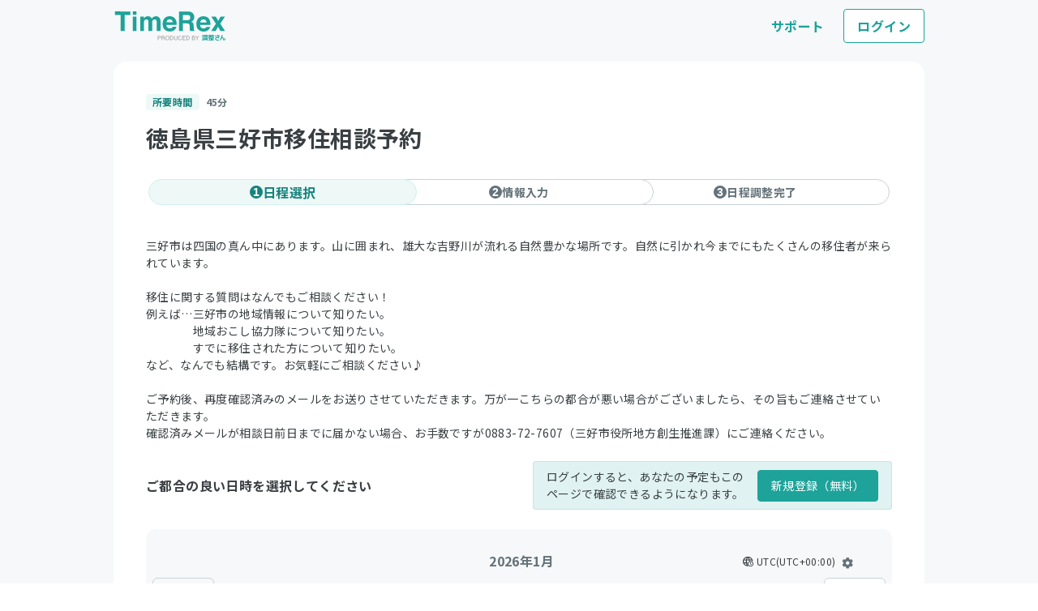

--- FILE ---
content_type: text/html; charset=UTF-8
request_url: https://timerex.net/s/miyoshiijyu/bcc91eb1
body_size: 25083
content:
<!DOCTYPE html>
<html lang="ja">
<head>
  <!-- Google Tag Manager -->
<script>(function(w,d,s,l,i){w[l]=w[l]||[];w[l].push({'gtm.start':
      new Date().getTime(),event:'gtm.js'});var f=d.getElementsByTagName(s)[0],
    j=d.createElement(s),dl=l!='dataLayer'?'&l='+l:'';j.async=true;j.src=
    'https://www.googletagmanager.com/gtm.js?id='+i+dl;f.parentNode.insertBefore(j,f);
  })(window,document,'script','dataLayer','GTM-K3VS57F');</script>
<!-- End Google Tag Manager -->

<!-- Send datalayer -->
<script>
  const user_id = null;
  const plan_id = null;
  const register_date = null;
  const setup_date = null;
  const calendar_count = null;
  const appointment_adjustment_count = null;
  const last_schedule_adjust_date = null;
  window.dataLayer = window.dataLayer || [];
  dataLayer.push({
    'user_id': user_id,
    'plan_id': plan_id,
    'register_date': register_date,
    'setup_date': setup_date,
    'CalendarCount': calendar_count,
    'AppointmentAdjustmentCount': appointment_adjustment_count,
    'LastScheduleAdjustmentDate': last_schedule_adjust_date
  });
</script><meta charset="utf-8">
<meta name="viewport" content="width=device-width, initial-scale=1">
<meta name="csrf-token" content="eSHCiFd1zjb5d2gToeQLwkVwJLMTA0PTIrPbL2B5">
<title>徳島県三好市移住相談予約 | TimeRex</title>
  <meta property="og:title" content="徳島県三好市移住相談予約 | TimeRex" />

  <meta name="description" content="TimeRex（タイムレックス）は面倒な日程調整を自動化するツールです。簡単な設定でGoogleカレンダーやOutlook予定表と連携でき、候補日程の抽出や予定の登録を自動化。無料で利用できます。">
  <meta property="og:description" content="TimeRex（タイムレックス）は面倒な日程調整を自動化するツールです。簡単な設定でGoogleカレンダーやOutlook予定表と連携でき、候補日程の抽出や予定の登録を自動化。無料で利用できます。" />

<meta property="og:type" content="website" />
<meta name="twitter:card" content="summary_large_image" />
<meta property="og:site_name" content="TimeRex" />
<meta property="og:url" content="https://timerex.net/s/miyoshiijyu/bcc91eb1" />
<meta property="og:image" content="https://asset.timerex.net/img/ja/timerex_og_v4.png" />

<link rel="apple-touch-icon" sizes="180x180" href="https://asset.timerex.net/img/apple-touch-icon.png">
<link rel="icon" type="image/png" sizes="32x32" href="https://asset.timerex.net/img/favicon-32x32.png">
<link rel="icon" type="image/png" sizes="16x16" href="https://asset.timerex.net/img/favicon-16x16.png">
<meta name="msapplication-TileColor" content="#26a69a">
<meta name="theme-color" content="#ffffff">


<script src="https://asset.timerex.net/js/home.03a47efaddcd4c21e28a11bdbcf08fb9.js"></script>




<script type="text/javascript">
    var base_path = "/s/miyoshiijyu/bcc91eb1/";
    var sentry_dsn = "https://3ae877c0da984386974a4c1967c4089a@o425846.ingest.sentry.io/5448387";
    var environment = "production";
    var release_version = "v8.6.0";
</script>

<script src="https://asset.timerex.net/js/v2/guest_schedule.9a9cb5594a24fe97f754357da128251a.js" defer></script>
<script src="https://asset.timerex.net/js/v2/once_notification_modal.2945a7598c9b5ada9a1153795d851fdc.js" defer></script>
<script src="https://asset.timerex.net/js/v2/guest_footer_select_lang.7b049165520b2219c81bb9e7d4e14ddb.js" defer></script>

<style>
          :root {
            --u-primary-color: #1DA39A;
            --u-primary-dark-color: #16837c;
            --u-primary-light-bgcolor: #edf8f7;
        }
</style>





  <meta name="robots" content="noindex, nofollow">
  <link href="https://asset.timerex.net/css/styles.709551c882773aefc049d8b5e13838ff.css" rel="stylesheet">
</head>
<body id="guest_v2" class="min-w-1000px bg_lite_gray">
<!-- Google Tag Manager (noscript) -->
<noscript><iframe src="https://www.googletagmanager.com/ns.html?id=GTM-K3VS57F"
                  height="0" width="0" style="display:none;visibility:hidden"></iframe></noscript>
<!-- End Google Tag Manager (noscript) -->

<div class="w-full flex justify-center bg_lite_gray">
  <nav class="flex relative w-full lg:w-1000px xl:w-1000px items-center justify-between bg_lite_gray header">
  <a href="https://timerex.net">
    <div class="flex items-center flex-shrink-0 text-primary mr-6">
              <svg width="140" height="36" viewBox="0 0 140 36" fill="none" xmlns="http://www.w3.org/2000/svg">
    <path d="M54.5061 30.2773L56.7372 30.2805C57.1781 30.2805 57.5345 30.4101 57.805 30.666C58.0755 30.922 58.2115 31.2818 58.2099 31.7457C58.2099 32.144 58.088 32.4911 57.8457 32.7854C57.6033 33.0797 57.2328 33.2269 56.734 33.2269H55.1768L55.1737 35.3814H54.4983L54.5045 30.2789L54.5061 30.2773ZM57.1249 30.9827C56.9764 30.9108 56.7731 30.874 56.5152 30.874H55.1815L55.1784 32.6398H56.512C56.8138 32.6414 57.0577 32.5759 57.2453 32.4447C57.4329 32.3135 57.5267 32.08 57.5283 31.7473C57.5283 31.373 57.3938 31.1171 57.1249 30.9827Z" fill="#999999"/>
    <path d="M59.229 30.2812L61.496 30.2844C61.8696 30.2844 62.1776 30.342 62.42 30.4556C62.8796 30.6731 63.1095 31.0762 63.1079 31.6616C63.1079 31.9671 63.0454 32.2167 62.9218 32.4118C62.7983 32.6054 62.6263 32.7621 62.4043 32.8805C62.5982 32.9621 62.7452 33.0692 62.8437 33.2004C62.9422 33.3331 62.9969 33.5475 63.0078 33.8434L63.0313 34.528C63.0375 34.7231 63.0532 34.8671 63.0782 34.9615C63.1188 35.123 63.1908 35.2286 63.2955 35.275V35.3901H62.4669C62.4434 35.3453 62.4262 35.2878 62.4122 35.219C62.3981 35.1502 62.3871 35.0158 62.3793 34.8159L62.3402 33.965C62.3246 33.6323 62.2073 33.4083 61.9885 33.2948C61.8634 33.2324 61.6664 33.2004 61.399 33.2004H59.9044L59.9012 35.3869H59.2258L59.2321 30.2844L59.229 30.2812ZM61.4194 32.6214C61.7274 32.6214 61.9713 32.5574 62.1511 32.4278C62.3309 32.2982 62.42 32.0647 62.42 31.7272C62.42 31.3641 62.2949 31.1162 62.0447 30.9834C61.9103 30.9147 61.7305 30.8795 61.5069 30.8779H59.9028L59.9012 32.6198H61.4194V32.6214Z" fill="#999999"/>
    <path d="M68.3442 31.0241C68.6741 31.4768 68.8382 32.0542 68.8367 32.758C68.8367 33.5193 68.6459 34.1528 68.2676 34.6566C67.8235 35.2484 67.1903 35.5443 66.3695 35.5427C65.6019 35.5427 64.9999 35.282 64.5622 34.7622C64.1713 34.2615 63.9759 33.6297 63.9774 32.8651C63.9774 32.1757 64.1463 31.5855 64.4824 31.0945C64.9139 30.4659 65.5503 30.1508 66.3914 30.1523C67.2716 30.1523 67.9236 30.4435 68.3457 31.0241H68.3442ZM67.7438 34.2743C68.0111 33.8376 68.144 33.3354 68.1456 32.7676C68.1456 32.1677 67.994 31.6847 67.6875 31.3168C67.3811 30.9505 66.9621 30.7666 66.4305 30.765C65.9146 30.765 65.4924 30.9457 65.1672 31.3072C64.8405 31.6687 64.6779 32.2045 64.6763 32.9099C64.6763 33.4762 64.8139 33.9528 65.0937 34.3415C65.372 34.7302 65.8254 34.9253 66.4524 34.9253C67.0481 34.9253 67.478 34.7078 67.7454 34.2727L67.7438 34.2743Z" fill="#999999"/>
    <path d="M69.7469 30.2969L71.7403 30.3001C72.4172 30.3001 72.941 30.5512 73.3147 31.0486C73.6461 31.4981 73.8118 32.0739 73.8118 32.7761C73.8118 33.3184 73.7118 33.8078 73.5148 34.2445C73.1677 35.0171 72.572 35.4025 71.7278 35.4025L69.7406 35.3994L69.7469 30.2969ZM71.6027 34.8107C71.8263 34.8107 72.0092 34.7867 72.153 34.7387C72.4094 34.6492 72.6205 34.4748 72.7846 34.2189C72.916 34.0126 73.0098 33.7502 73.0676 33.4271C73.102 33.2352 73.1177 33.0576 73.1177 32.8929C73.1177 32.2611 72.9988 31.77 72.7596 31.4197C72.5204 31.0694 72.1327 30.8951 71.5995 30.8935H70.4285L70.4238 34.8091H71.6027V34.8107Z" fill="#999999"/>
    <path d="M75.5357 30.3024L75.531 33.455C75.531 33.8261 75.5983 34.1332 75.7343 34.3796C75.9375 34.7507 76.2784 34.9362 76.7599 34.9362C77.3368 34.9362 77.7293 34.7379 77.9372 34.3364C78.0498 34.1188 78.106 33.8261 78.106 33.4582L78.1107 30.3056H78.794L78.7908 33.1719C78.7908 33.7989 78.7064 34.282 78.5407 34.6195C78.2358 35.2353 77.6605 35.5424 76.8162 35.5408C75.9719 35.5408 75.3981 35.2305 75.0964 34.6147C74.9307 34.2772 74.8494 33.7941 74.8494 33.1655L74.8525 30.3008H75.5357V30.3024Z" fill="#999999"/>
    <path d="M83.4224 30.6876C83.7664 31.0283 83.9571 31.4154 83.9946 31.8489H83.3364C83.2629 31.5194 83.1175 31.2587 82.8987 31.0667C82.6798 30.8748 82.3733 30.7772 81.9778 30.7772C81.4947 30.7772 81.1054 30.9531 80.8083 31.305C80.5113 31.6585 80.3627 32.1992 80.3612 32.9302C80.3612 33.5284 80.4941 34.013 80.7614 34.3857C81.0288 34.7584 81.4275 34.944 81.959 34.9456C82.4484 34.9456 82.8205 34.752 83.0769 34.3601C83.2129 34.1538 83.3145 33.8835 83.3818 33.5476H84.04C83.9806 34.085 83.7883 34.5361 83.4599 34.8992C83.0675 35.3358 82.5391 35.555 81.8746 35.5534C81.3024 35.5534 80.8224 35.3726 80.4331 35.0127C79.9203 34.5377 79.6654 33.8035 79.667 32.8118C79.667 32.0584 79.8609 31.441 80.247 30.9595C80.6645 30.4365 81.2383 30.1758 81.97 30.1758C82.5938 30.1758 83.0785 30.3469 83.4224 30.6892V30.6876Z" fill="#999999"/>
    <path d="M85.0514 30.318L88.6693 30.3228V30.9482L85.7081 30.9434V32.4918L88.4426 32.495V33.0852L85.7065 33.082V34.8111L88.7162 34.8159V35.4237L85.0452 35.4189L85.0514 30.3164V30.318Z" fill="#999999"/>
    <path d="M89.7232 30.3242L91.7166 30.3274C92.3936 30.3274 92.9173 30.5785 93.291 31.076C93.6224 31.5255 93.7882 32.1013 93.7882 32.8035C93.7882 33.3457 93.6881 33.8352 93.4911 34.2718C93.144 35.0444 92.5483 35.4299 91.7041 35.4299L89.7169 35.4267L89.7232 30.3242ZM91.579 34.8381C91.8026 34.8381 91.9855 34.8141 92.1293 34.7661C92.3857 34.6765 92.5968 34.5022 92.761 34.2462C92.8923 34.0399 92.9861 33.7776 93.0439 33.4545C93.0783 33.2625 93.094 33.0834 93.094 32.9202C93.094 32.2884 92.9752 31.7974 92.736 31.4471C92.4967 31.0968 92.109 30.9224 91.5759 30.9208H90.4048L90.4001 34.8365H91.579V34.8381Z" fill="#999999"/>
    <path d="M96.7662 30.3336L98.9222 30.3368C99.51 30.3368 99.9275 30.516 100.176 30.8727C100.321 31.0838 100.393 31.3269 100.393 31.6021C100.393 31.9236 100.303 32.1875 100.124 32.3938C100.031 32.5026 99.8978 32.6018 99.7242 32.6913C99.9791 32.7905 100.171 32.9041 100.298 33.0288C100.522 33.2512 100.633 33.5583 100.633 33.9502C100.633 34.2781 100.531 34.5756 100.328 34.8427C100.024 35.241 99.5429 35.4393 98.8831 35.4377L96.7615 35.4345L96.7677 30.332L96.7662 30.3336ZM98.8925 34.8475C99.3099 34.8475 99.6085 34.7259 99.7868 34.4812C99.8993 34.326 99.9556 34.1389 99.9556 33.9182C99.9556 33.5471 99.793 33.2959 99.4663 33.16C99.2927 33.088 99.0629 33.0512 98.7768 33.0512H97.4228L97.4212 34.8443H98.8909L98.8925 34.8475ZM98.6673 32.493C98.955 32.493 99.1801 32.453 99.3396 32.373C99.5913 32.2467 99.718 32.0163 99.718 31.6852C99.718 31.3525 99.5851 31.127 99.3177 31.0118C99.1661 30.9462 98.9425 30.9143 98.6454 30.9143H97.4275L97.4259 32.493H98.6673Z" fill="#999999"/>
    <path d="M100.968 30.3375H101.756L103.186 32.7928L104.623 30.3423H105.417L103.524 33.3862L103.521 35.4416H102.845L102.848 33.3846L100.968 30.3359V30.3375Z" fill="#999999"/>
    <path d="M131.615 35.802C131.497 35.7573 131.411 35.6735 131.357 35.5507C131.309 35.4334 131.306 35.3133 131.349 35.1905C132.187 32.9566 132.933 30.9908 133.588 29.2931C133.636 29.1703 133.72 29.0809 133.838 29.0251C133.956 28.9636 134.077 28.9525 134.2 28.9916L134.289 29.0167C134.407 29.0558 134.49 29.134 134.538 29.2512C134.592 29.3629 134.597 29.4774 134.554 29.5947C134.286 30.2872 133.969 31.1193 133.604 32.091V32.1078H133.62C133.905 31.9011 134.173 31.7978 134.426 31.7978C134.775 31.7978 135.051 31.9374 135.255 32.2167C135.465 32.4903 135.612 32.9538 135.698 33.6072C135.763 34.0931 135.835 34.4226 135.916 34.5957C135.996 34.7632 136.101 34.847 136.23 34.847C136.546 34.847 136.85 34.35 137.14 33.3559C137.177 33.2275 137.25 33.1325 137.357 33.0711C137.465 33.0097 137.577 32.9957 137.696 33.0292L137.744 33.046C137.867 33.0795 137.961 33.1549 138.026 33.2721C138.09 33.3838 138.104 33.5011 138.066 33.624C137.824 34.4561 137.556 35.0397 137.261 35.3747C136.965 35.7042 136.611 35.869 136.197 35.869C135.789 35.869 135.47 35.7266 135.239 35.4418C135.008 35.157 134.839 34.6599 134.732 33.9507C134.662 33.5207 134.584 33.2247 134.498 33.0627C134.412 32.8952 134.307 32.8114 134.184 32.8114C133.926 32.8114 133.652 33.0125 133.362 33.4146C133.072 33.8166 132.718 34.5315 132.299 35.559C132.251 35.6819 132.168 35.7685 132.05 35.8187C131.932 35.8746 131.813 35.8802 131.695 35.8355L131.615 35.802Z" fill="#1DA39A"/>
    <path d="M125.292 30.8941C125.169 30.8941 125.061 30.8494 124.97 30.76C124.885 30.665 124.842 30.5533 124.842 30.4247C124.842 30.2906 124.885 30.1789 124.97 30.0895C125.061 29.9945 125.171 29.947 125.3 29.947C125.959 29.947 126.953 29.9302 128.282 29.8967C128.336 29.8967 128.357 29.8743 128.346 29.8296C128.33 29.6788 128.314 29.5195 128.298 29.3519C128.287 29.2233 128.322 29.1116 128.403 29.0166C128.488 28.9216 128.595 28.8685 128.724 28.8573H128.829C128.952 28.8462 129.062 28.8853 129.158 28.9747C129.26 29.0641 129.314 29.173 129.319 29.3016C129.324 29.3519 129.33 29.4329 129.335 29.5446C129.346 29.6564 129.354 29.7402 129.359 29.7961C129.37 29.8408 129.397 29.8632 129.44 29.8632C130.066 29.8408 130.543 29.8212 130.87 29.8045C130.994 29.7989 131.101 29.8408 131.192 29.9302C131.283 30.0196 131.331 30.1286 131.337 30.2571C131.342 30.3856 131.299 30.5002 131.208 30.6008C131.122 30.6958 131.018 30.7461 130.894 30.7516L129.592 30.8019C129.549 30.8019 129.533 30.8271 129.544 30.8774C129.678 31.4306 129.903 31.9922 130.219 32.5621C130.278 32.6683 130.292 32.7856 130.259 32.9142C130.227 33.0427 130.158 33.1349 130.05 33.1908L129.898 33.2662C129.651 33.4003 129.386 33.3947 129.102 33.2494C128.62 33.0036 128.127 32.8806 127.623 32.8806C127.216 32.8806 126.899 32.9673 126.674 33.1405C126.449 33.3081 126.337 33.5372 126.337 33.8278C126.337 34.2134 126.503 34.5123 126.835 34.7247C127.167 34.9314 127.663 35.0348 128.322 35.0348C128.729 35.0348 129.231 34.9873 129.825 34.8923C129.949 34.8699 130.061 34.8979 130.163 34.9761C130.27 35.0488 130.334 35.1493 130.356 35.2779V35.2946C130.383 35.4232 130.359 35.5405 130.284 35.6467C130.214 35.7528 130.117 35.8171 129.994 35.8395C129.373 35.9344 128.815 35.9819 128.322 35.9819C127.293 35.9819 126.527 35.7808 126.023 35.3784C125.52 34.9761 125.268 34.4425 125.268 33.7775C125.268 33.2187 125.471 32.7717 125.879 32.4364C126.286 32.1011 126.851 31.9335 127.575 31.9335C128.036 31.9335 128.491 32.0257 128.941 32.2101H128.957C128.963 32.2045 128.965 32.1989 128.965 32.1933C128.783 31.8078 128.638 31.3803 128.531 30.9109C128.52 30.8662 128.488 30.8438 128.435 30.8438C127.384 30.8774 126.337 30.8941 125.292 30.8941Z" fill="#1DA39A"/>
    <path d="M117.33 29.9217C117.233 29.9217 117.149 29.8874 117.078 29.8188C117.011 29.7449 116.978 29.6578 116.978 29.5575C116.978 29.4572 117.011 29.3701 117.078 29.2962C117.149 29.2223 117.233 29.1853 117.33 29.1853H118.361C118.392 29.1853 118.407 29.1695 118.407 29.1378C118.407 29.0533 118.438 28.9794 118.499 28.9161C118.56 28.8527 118.634 28.8211 118.721 28.8211H119.064C119.151 28.8211 119.225 28.8527 119.286 28.9161C119.347 28.9794 119.378 29.0533 119.378 29.1378C119.378 29.1695 119.393 29.1853 119.424 29.1853H120.455C120.552 29.1853 120.633 29.2223 120.7 29.2962C120.771 29.3701 120.807 29.4572 120.807 29.5575C120.807 29.6578 120.771 29.7449 120.7 29.8188C120.633 29.8874 120.552 29.9217 120.455 29.9217H119.446C119.401 29.9217 119.378 29.9428 119.378 29.9851V30.0563C119.378 30.1038 119.401 30.1276 119.446 30.1276H120.096C120.295 30.1276 120.43 30.2226 120.501 30.4127C120.506 30.4232 120.514 30.4311 120.524 30.4364C120.534 30.4364 120.544 30.4311 120.554 30.4206C120.554 30.4153 120.56 30.4074 120.57 30.3968C120.58 30.3863 120.585 30.381 120.585 30.381C120.87 30.0431 121.12 29.6393 121.334 29.1695C121.39 29.0481 121.471 28.953 121.578 28.8844C121.691 28.8158 121.808 28.7894 121.93 28.8052L121.961 28.8132C122.073 28.8237 122.157 28.8791 122.213 28.9794C122.274 29.0745 122.284 29.1748 122.243 29.2803C122.243 29.2856 122.241 29.2883 122.236 29.2883C122.236 29.2883 122.236 29.2909 122.236 29.2962C122.215 29.3384 122.228 29.3595 122.274 29.3595H123.688C123.794 29.3595 123.886 29.3991 123.963 29.4783C124.039 29.5575 124.077 29.6525 124.077 29.7634V29.8821C124.077 29.9613 124.049 30.0299 123.993 30.088C123.942 30.1408 123.879 30.1672 123.802 30.1672C123.777 30.1672 123.759 30.1804 123.749 30.2068C123.637 30.8244 123.425 31.3233 123.114 31.7033C123.104 31.7139 123.099 31.7297 123.099 31.7508C123.104 31.772 123.114 31.7852 123.13 31.7904C123.283 31.8802 123.494 31.9831 123.764 32.0993C123.866 32.1415 123.937 32.2154 123.978 32.321C124.019 32.4265 124.014 32.5321 123.963 32.6377C123.907 32.7486 123.825 32.8277 123.718 32.8752C123.611 32.9175 123.502 32.9175 123.389 32.8752C123.018 32.7222 122.702 32.5532 122.442 32.3685C122.406 32.3421 122.368 32.3421 122.327 32.3685C122.022 32.5532 121.645 32.7222 121.196 32.8752C121.084 32.9122 120.97 32.9096 120.853 32.8673C120.74 32.8198 120.654 32.7406 120.593 32.6298C120.542 32.5348 120.534 32.4371 120.57 32.3368C120.611 32.2312 120.682 32.16 120.784 32.123C121.181 31.9858 121.484 31.8564 121.693 31.735C121.729 31.7139 121.734 31.6849 121.708 31.6479C121.571 31.4631 121.443 31.2388 121.326 30.9749C121.321 30.9643 121.311 30.959 121.296 30.959C121.28 30.959 121.268 30.9643 121.258 30.9749C121.237 30.996 121.212 31.0276 121.181 31.0699C121.151 31.1068 121.125 31.1359 121.105 31.157C121.033 31.2414 120.942 31.281 120.83 31.2757C120.723 31.2705 120.636 31.223 120.57 31.1332C120.539 31.1015 120.524 31.1015 120.524 31.1332V31.2124C120.524 31.3338 120.481 31.4394 120.394 31.5291C120.313 31.6189 120.213 31.6637 120.096 31.6637H119.851C119.841 31.6637 119.836 31.6664 119.836 31.6717C119.836 31.6769 119.839 31.6822 119.844 31.6875C119.936 31.735 120.083 31.801 120.287 31.8855C120.384 31.9277 120.45 31.999 120.486 32.0993C120.526 32.1943 120.526 32.2893 120.486 32.3843C120.44 32.4846 120.369 32.5559 120.272 32.5981C120.175 32.6351 120.078 32.6298 119.981 32.5823C119.727 32.4556 119.543 32.3579 119.431 32.2893C119.421 32.2787 119.408 32.2787 119.393 32.2893C119.383 32.2946 119.378 32.3051 119.378 32.321V32.4635C119.378 32.5849 119.334 32.6905 119.248 32.7802C119.161 32.8647 119.059 32.9069 118.942 32.9069H118.843C118.726 32.9069 118.624 32.8647 118.537 32.7802C118.451 32.6905 118.407 32.5849 118.407 32.4635V32.3922C118.407 32.35 118.389 32.3421 118.354 32.3685C118.124 32.5374 117.867 32.701 117.582 32.8594C117.48 32.9122 117.376 32.9201 117.269 32.8832C117.167 32.8409 117.09 32.767 117.039 32.6615C116.988 32.5559 116.983 32.4477 117.024 32.3368C117.07 32.2259 117.144 32.1468 117.246 32.0993C117.506 31.9778 117.748 31.8459 117.972 31.7033C117.982 31.6981 117.984 31.6901 117.979 31.6796C117.979 31.669 117.974 31.6637 117.964 31.6637H117.658C117.541 31.6637 117.439 31.6189 117.353 31.5291C117.266 31.4394 117.223 31.3338 117.223 31.2124V30.571C117.223 30.4496 117.266 30.3467 117.353 30.2622C117.439 30.1725 117.541 30.1276 117.658 30.1276H118.346C118.387 30.1276 118.407 30.1038 118.407 30.0563V29.9851C118.407 29.9428 118.387 29.9217 118.346 29.9217H117.33ZM118.407 31.0461V30.769C118.407 30.7267 118.387 30.7056 118.346 30.7056H118.063C118.018 30.7056 117.995 30.7267 117.995 30.769V31.0461C117.995 31.0883 118.018 31.1095 118.063 31.1095H118.346C118.387 31.1095 118.407 31.0883 118.407 31.0461ZM121.999 30.1672C121.958 30.1672 121.943 30.1909 121.953 30.2384C122.06 30.5816 122.2 30.8746 122.373 31.1174C122.399 31.1438 122.424 31.1438 122.45 31.1174C122.633 30.8851 122.771 30.5921 122.862 30.2384C122.872 30.1909 122.857 30.1672 122.816 30.1672H121.999ZM119.378 30.769V31.0461C119.378 31.0883 119.401 31.1095 119.446 31.1095H119.737C119.783 31.1095 119.806 31.0883 119.806 31.0461V30.769C119.806 30.7267 119.783 30.7056 119.737 30.7056H119.446C119.401 30.7056 119.378 30.7267 119.378 30.769ZM118.713 34.0472C118.83 34.0472 118.932 34.092 119.019 34.1818C119.105 34.2662 119.148 34.3692 119.148 34.4906V35.0607C119.148 35.1082 119.169 35.132 119.21 35.132H119.974C120.014 35.132 120.035 35.1082 120.035 35.0607V33.8809C120.035 33.8386 120.014 33.8175 119.974 33.8175H117.658C117.562 33.8175 117.478 33.7806 117.406 33.7067C117.335 33.6328 117.299 33.5457 117.299 33.4454C117.299 33.3398 117.335 33.25 117.406 33.1761C117.478 33.1022 117.562 33.0653 117.658 33.0653H123.359C123.456 33.0653 123.54 33.1022 123.611 33.1761C123.682 33.25 123.718 33.3398 123.718 33.4454C123.718 33.5457 123.682 33.6328 123.611 33.7067C123.54 33.7806 123.456 33.8175 123.359 33.8175H121.151C121.105 33.8175 121.082 33.8386 121.082 33.8809V34.0313C121.082 34.0788 121.105 34.1026 121.151 34.1026H122.992C123.089 34.1026 123.17 34.1369 123.237 34.2055C123.303 34.2741 123.336 34.3586 123.336 34.4589C123.336 34.5592 123.303 34.6437 123.237 34.7123C123.17 34.7756 123.089 34.8073 122.992 34.8073H121.151C121.105 34.8073 121.082 34.8311 121.082 34.8786V35.0607C121.082 35.1082 121.105 35.132 121.151 35.132H123.573C123.675 35.132 123.761 35.1716 123.833 35.2507C123.909 35.3246 123.947 35.4144 123.947 35.52C123.947 35.6255 123.909 35.7153 123.833 35.7892C123.761 35.8684 123.675 35.908 123.573 35.908H117.444C117.343 35.908 117.253 35.8684 117.177 35.7892C117.106 35.7153 117.07 35.6255 117.07 35.52C117.07 35.4144 117.106 35.3246 117.177 35.2507C117.253 35.1716 117.343 35.132 117.444 35.132H118.063C118.104 35.132 118.124 35.1082 118.124 35.0607V34.4906C118.124 34.3692 118.168 34.2662 118.254 34.1818C118.341 34.092 118.443 34.0472 118.56 34.0472H118.713Z" fill="#1DA39A"/>
    <path d="M115.779 28.9141C115.897 28.9141 115.998 28.9589 116.085 29.0487C116.172 29.1384 116.215 29.244 116.215 29.3654V34.6707C116.215 34.8871 116.212 35.0587 116.207 35.1854C116.202 35.3121 116.184 35.4282 116.154 35.5338C116.128 35.6446 116.098 35.7238 116.062 35.7713C116.032 35.8188 115.975 35.8584 115.894 35.8901C115.818 35.927 115.736 35.9482 115.649 35.9534C115.563 35.9587 115.441 35.9614 115.283 35.9614C115.186 35.9614 115.102 35.9587 115.03 35.9534C114.908 35.9482 114.806 35.898 114.725 35.803C114.643 35.7132 114.597 35.605 114.587 35.4783L114.572 35.1695C114.572 35.122 114.549 35.0983 114.503 35.0983H113.892C113.861 35.0983 113.846 35.1141 113.846 35.1458C113.846 35.2302 113.815 35.3041 113.754 35.3675C113.693 35.4361 113.619 35.4704 113.533 35.4704H113.456C113.349 35.4704 113.258 35.4308 113.181 35.3516C113.105 35.2725 113.067 35.1774 113.067 35.0666V33.1899C113.067 33.0685 113.11 32.9656 113.197 32.8811C113.283 32.7914 113.385 32.7465 113.502 32.7465H114.595C114.712 32.7465 114.814 32.7914 114.901 32.8811C114.987 32.9656 115.03 33.0685 115.03 33.1899V35.0112C115.03 35.0587 115.051 35.0824 115.092 35.0824C115.199 35.0824 115.26 35.0666 115.275 35.0349C115.295 35.0032 115.306 34.895 115.306 34.7103V29.8405C115.306 29.7983 115.285 29.7772 115.244 29.7772H114.587C114.541 29.7772 114.518 29.7983 114.518 29.8405V30.2047C114.518 30.2523 114.541 30.276 114.587 30.276H114.71C114.806 30.276 114.89 30.313 114.962 30.3869C115.033 30.4555 115.069 30.5426 115.069 30.6482C115.069 30.7485 115.033 30.8356 114.962 30.9095C114.895 30.9781 114.811 31.0124 114.71 31.0124H114.587C114.541 31.0124 114.518 31.0362 114.518 31.0837V31.5429C114.518 31.5852 114.541 31.6063 114.587 31.6063H114.771C114.873 31.6063 114.959 31.6459 115.03 31.7251C115.107 31.799 115.145 31.8887 115.145 31.9943C115.145 32.0999 115.107 32.1896 115.03 32.2635C114.959 32.3374 114.873 32.3744 114.771 32.3744H113.395C113.293 32.3744 113.207 32.3374 113.135 32.2635C113.064 32.1896 113.028 32.0999 113.028 31.9943C113.028 31.8887 113.064 31.799 113.135 31.7251C113.207 31.6459 113.293 31.6063 113.395 31.6063H113.571C113.617 31.6063 113.64 31.5852 113.64 31.5429V31.0837C113.64 31.0362 113.617 31.0124 113.571 31.0124H113.464C113.362 31.0124 113.275 30.9781 113.204 30.9095C113.138 30.8356 113.105 30.7485 113.105 30.6482C113.105 30.5426 113.138 30.4555 113.204 30.3869C113.275 30.313 113.362 30.276 113.464 30.276H113.571C113.617 30.276 113.64 30.2523 113.64 30.2047V29.8405C113.64 29.7983 113.617 29.7772 113.571 29.7772H112.929C112.883 29.7772 112.86 29.7983 112.86 29.8405V32.2952C112.86 33.7363 112.753 34.8343 112.539 35.5892C112.509 35.6895 112.443 35.7528 112.341 35.7792C112.244 35.8109 112.157 35.7898 112.081 35.7159L111.936 35.5813C111.727 35.386 111.661 35.1458 111.737 34.8607C111.895 34.2484 111.974 33.2269 111.974 31.7963V29.3654C111.974 29.244 112.015 29.1384 112.096 29.0487C112.183 28.9589 112.285 28.9141 112.402 28.9141H115.779ZM114.312 34.3302V33.5384C114.312 33.4908 114.292 33.4671 114.251 33.4671H113.907C113.866 33.4671 113.846 33.4908 113.846 33.5384V34.3302C113.846 34.3777 113.866 34.4014 113.907 34.4014H114.251C114.292 34.4014 114.312 34.3777 114.312 34.3302ZM109.781 29.0091H111.278C111.385 29.0091 111.477 29.0487 111.554 29.1279C111.63 29.2018 111.668 29.2941 111.668 29.405C111.668 29.5159 111.63 29.6109 111.554 29.6901C111.477 29.7692 111.385 29.8088 111.278 29.8088H109.781C109.674 29.8088 109.582 29.7692 109.506 29.6901C109.434 29.6109 109.399 29.5159 109.399 29.405C109.399 29.2941 109.434 29.2018 109.506 29.1279C109.582 29.0487 109.674 29.0091 109.781 29.0091ZM109.658 30.9966C109.546 30.9966 109.45 30.9543 109.368 30.8699C109.287 30.7854 109.246 30.6851 109.246 30.569C109.246 30.4529 109.287 30.3526 109.368 30.2681C109.45 30.1836 109.546 30.1414 109.658 30.1414H111.37C111.482 30.1414 111.579 30.1836 111.661 30.2681C111.742 30.3526 111.783 30.4529 111.783 30.569C111.783 30.6851 111.742 30.7854 111.661 30.8699C111.579 30.9543 111.482 30.9966 111.37 30.9966H109.658ZM109.834 32.121C109.732 32.121 109.643 32.084 109.567 32.0101C109.495 31.9309 109.46 31.8386 109.46 31.733C109.46 31.6274 109.495 31.5377 109.567 31.4638C109.643 31.3846 109.732 31.345 109.834 31.345H111.278C111.38 31.345 111.467 31.3846 111.538 31.4638C111.615 31.5377 111.653 31.6274 111.653 31.733C111.653 31.8386 111.615 31.9309 111.538 32.0101C111.467 32.084 111.38 32.121 111.278 32.121H109.834ZM109.834 33.2375C109.732 33.2375 109.643 33.2005 109.567 33.1266C109.495 33.0474 109.46 32.955 109.46 32.8495C109.46 32.7439 109.495 32.6541 109.567 32.5802C109.643 32.5063 109.732 32.4694 109.834 32.4694H111.278C111.38 32.4694 111.467 32.5063 111.538 32.5802C111.615 32.6541 111.653 32.7439 111.653 32.8495C111.653 32.955 111.615 33.0474 111.538 33.1266C111.467 33.2005 111.38 33.2375 111.278 33.2375H109.834ZM111.691 34.0372V35.2645C111.691 35.386 111.648 35.4915 111.561 35.5813C111.475 35.671 111.373 35.7159 111.256 35.7159H110.277C110.252 35.7159 110.239 35.7264 110.239 35.7476C110.239 35.8215 110.216 35.8822 110.17 35.9297C110.125 35.9772 110.066 36.0009 109.995 36.0009H109.819C109.702 36.0009 109.602 35.9587 109.521 35.8743C109.439 35.7898 109.399 35.6869 109.399 35.5654V34.0372C109.399 33.9158 109.442 33.8102 109.529 33.7205C109.615 33.6307 109.717 33.5859 109.834 33.5859H111.256C111.373 33.5859 111.475 33.6307 111.561 33.7205C111.648 33.8102 111.691 33.9158 111.691 34.0372ZM110.927 34.8845V34.4173C110.927 34.3698 110.904 34.346 110.858 34.346H110.3C110.26 34.346 110.239 34.3698 110.239 34.4173V34.8845C110.239 34.932 110.26 34.9557 110.3 34.9557H110.858C110.904 34.9557 110.927 34.932 110.927 34.8845Z" fill="#1DA39A"/>
    <path d="M20.8128 0.143235L20.8077 4.40642L13.7687 4.396L13.7433 24.2046L8.79543 24.1976L8.82089 4.38905L1.74963 4.37863L1.75303 0.117188L20.8128 0.143235Z" fill="#1DA39A"/>
    <path d="M28.3169 4.30138L23.7034 4.29444L23.7085 0L28.322 0.00694612L28.3169 4.30138ZM23.7017 6.41821L28.3152 6.42516L28.2914 24.2263L23.678 24.2194L23.7017 6.41821Z" fill="#1DA39A"/>
    <path d="M54.7552 6.52443C55.4987 6.83006 56.1742 7.36491 56.7802 8.12724C57.269 8.74892 57.5983 9.51126 57.7664 10.4143C57.8716 11.0134 57.9242 11.8903 57.9225 13.0434L57.875 24.2631L53.214 24.2561L53.2293 12.9218C53.2293 12.2463 53.124 11.6906 52.9119 11.2565C52.5079 10.4281 51.7644 10.0131 50.6781 10.0114C49.4221 10.0096 48.5547 10.5428 48.0744 11.609C47.8282 12.1751 47.706 12.8558 47.7043 13.6494L47.6907 24.2475L43.1095 24.2405L43.1231 13.6425C43.1231 12.5867 43.0196 11.8191 42.8074 11.3398C42.4255 10.4802 41.6753 10.0478 40.5584 10.0461C39.2599 10.0444 38.3874 10.4733 37.9393 11.3329C37.6932 11.8226 37.571 12.5519 37.5693 13.5209L37.5557 24.2336L32.9423 24.2266L32.966 6.45844L37.3877 6.46539L37.3843 9.0615C37.9495 8.13766 38.4825 7.47952 38.9832 7.08706C39.8675 6.39245 41.0116 6.04514 42.417 6.04688C43.7477 6.04862 44.8222 6.34904 45.6403 6.94988C46.2989 7.50557 46.7979 8.21928 47.1374 9.09102C47.7349 8.04736 48.4749 7.27982 49.3593 6.79185C50.2962 6.30389 51.3401 6.05904 52.4892 6.06077C53.2547 6.06077 54.0101 6.21532 54.7552 6.52095V6.52443Z" fill="#1DA39A"/>
    <path d="M73.2888 6.84657C74.5025 7.40399 75.5022 8.28441 76.2915 9.48436C77.0027 10.5436 77.4627 11.7696 77.6732 13.1658C77.7937 13.9837 77.8429 15.1611 77.8191 16.6996L65.1465 16.6823C65.2144 18.4674 65.8204 19.7212 66.961 20.4401C67.6553 20.8881 68.4904 21.1122 69.468 21.1139C70.5034 21.1139 71.347 20.8447 71.9954 20.3012C72.3485 20.0077 72.6625 19.5996 72.9341 19.0769L77.5781 19.0839C77.4542 20.1397 76.8907 21.2111 75.8875 22.2982C74.3259 24.0278 72.1431 24.8891 69.3374 24.8856C67.0221 24.8822 64.9802 24.1494 63.2115 22.6872C61.4429 21.225 60.5619 18.8477 60.5653 15.557C60.5687 12.4729 61.3716 10.1095 62.9722 8.46675C64.5728 6.82399 66.647 6.00435 69.1982 6.00782C70.7122 6.00956 72.0752 6.28914 73.2888 6.8483V6.84657ZM66.4773 10.858C65.834 11.5352 65.4283 12.4521 65.262 13.6121L73.0987 13.6225C73.0173 12.3861 72.615 11.4484 71.8902 10.8076C71.1654 10.1668 70.2658 9.84555 69.1931 9.84382C68.0253 9.84382 67.1206 10.1807 66.4756 10.858H66.4773Z" fill="#1DA39A"/>
    <path d="M95.7485 0.866909C96.6141 1.24895 97.3474 1.81158 97.9483 2.55134C98.4456 3.1626 98.8394 3.83811 99.1279 4.57787C99.4182 5.31937 99.5625 6.16333 99.5608 7.10973C99.5608 8.25237 99.2756 9.37764 98.7104 10.4803C98.1452 11.5848 97.2133 12.3645 95.9131 12.8194C96.9977 13.2675 97.7649 13.903 98.2164 14.7244C98.6679 15.5475 98.892 16.8013 98.8903 18.4892V20.1059C98.8869 21.2051 98.9293 21.9519 99.0142 22.3426C99.1432 22.9625 99.4453 23.421 99.9206 23.7162V24.3205L94.4924 24.3135C94.3447 23.7804 94.2378 23.3498 94.175 23.0233C94.0477 22.3478 93.9798 21.6566 93.9696 20.9481L93.9408 18.7115C93.9221 17.1764 93.6641 16.1536 93.1668 15.6396C92.6694 15.1273 91.7359 14.8703 90.3661 14.8685L85.5642 14.8616L85.5523 24.3014L80.7471 24.2944L80.7793 0.222656L92.0329 0.238285C93.6403 0.273016 94.8777 0.481399 95.7451 0.863436L95.7485 0.866909ZM85.5829 4.4129L85.5744 10.8797L90.8651 10.8867C91.9158 10.8867 92.7051 10.7582 93.2313 10.4977C94.1614 10.041 94.6282 9.138 94.6299 7.78872C94.6316 6.33003 94.1835 5.34889 93.2839 4.84704C92.7781 4.56398 92.021 4.41985 91.0111 4.41985L85.5829 4.4129Z" fill="#1DA39A"/>
    <path d="M114.915 6.90516C116.129 7.46259 117.129 8.34301 117.918 9.54295C118.629 10.6022 119.089 11.8282 119.3 13.2244C119.42 14.0423 119.469 15.2197 119.446 16.7582L106.773 16.7409C106.841 18.526 107.447 19.7798 108.587 20.4987C109.282 20.9467 110.117 21.1708 111.095 21.1725C112.13 21.1725 112.973 20.9033 113.622 20.3598C113.975 20.0663 114.289 19.6582 114.561 19.1355L119.205 19.1425C119.081 20.1983 118.517 21.2697 117.514 22.3568C115.952 24.0864 113.77 24.9477 110.964 24.9442C108.649 24.9408 106.607 24.2079 104.838 22.7458C103.069 21.2836 102.188 18.9063 102.192 15.6156C102.195 12.5315 102.998 10.1681 104.599 8.52534C106.199 6.88259 108.273 6.06294 110.825 6.06642C112.339 6.06815 113.702 6.34774 114.915 6.9069V6.90516ZM108.104 10.9165C107.46 11.5938 107.055 12.5107 106.888 13.6707L114.725 13.6811C114.644 12.4447 114.241 11.507 113.517 10.8662C112.792 10.2254 111.892 9.90415 110.82 9.90241C109.652 9.90241 108.747 10.2393 108.102 10.9165H108.104Z" fill="#1DA39A"/>
    <path d="M120.33 24.3524L126.279 15.3467L120.608 6.58594L126.179 6.59288L129.078 11.7521L131.925 6.59983L137.336 6.60678L131.611 15.2703L137.536 24.375L131.869 24.3663L128.881 19.0108L125.852 24.3576L120.328 24.3506L120.33 24.3524Z" fill="#1DA39A"/>
    </svg>
          </div>
  </a>
  <div class="w-full block flex items-center justify-end">
          <a href="https://help.timerex.net" target="_blank"
         class="block inline-block text-primary mr-6 font-bold intercom-custom-launcher">
         サポート      </a>
      <a href="https://timerex.net/auth/login"
          class="block inline-block mt-0 py-2 px-4 border border-primary rounded text-primary bg-white font-bold">
          ログイン      </a>
    </div>
</nav>
</div>


<div id="content" class="content flex mb-6">
  <div class="w-full" >
    
<div id="notification_modal">
  <notification-modal
    :cookie='"disableOwnerNotification"'
    :disable_to_show="false"
    :trans='{"title":"\u30ed\u30b0\u30a4\u30f3\u4e2d\u306e\u305f\u3081\u3042\u306a\u305f\u306e\u4e88\u5b9a\u540d\u304c\u8868\u793a\u3055\u308c\u3066\u3044\u307e\u3059","description":"\u4ed6\u306e\u30e6\u30fc\u30b6\u30fc\u306b\u306f\u4e88\u5b9a\u540d\u306f\u8868\u793a\u3055\u308c\u307e\u305b\u3093\u3002\u307e\u305f\u3001\u30d7\u30ec\u30d3\u30e5\u30fc\u30e2\u30fc\u30c9\u3067\u306f\u300c\u9023\u643a\u30ab\u30ec\u30f3\u30c0\u30fc\u306b\u4e88\u5b9a\u304c\u5165\u3063\u3066\u3044\u306a\u3044\u6642\u9593\u5e2f\u306e\u65e5\u7a0b\u5019\u88dc\u3060\u3051\u3092\u8868\u793a\u3059\u308b\u300d\u3092\u30aa\u30d5\u306b\u3057\u3066\u3082\u65e5\u7a0b\u5019\u88dc\u306e\u8868\u793a\u306f\u5909\u308f\u308a\u307e\u305b\u3093\u3002\u003Ca class=\u0022text-primary underline\u0022 href=\u0022https:\/\/help.timerex.net\/ja\/articles\/9997518-%E4%BD%9C%E6%88%90%E3%81%97%E3%81%9F%E6%97%A5%E7%A8%8B%E8%AA%BF%E6%95%B4%E3%82%AB%E3%83%AC%E3%83%B3%E3%83%80%E3%83%BC%E3%82%92%E7%A2%BA%E8%AA%8D%E3%81%99%E3%82%8B\u0022 target=\u0022_blank\u0022\u003E\u8a73\u3057\u304f\u898b\u308b\u003Ca\u003E","never_show_again":"\u4eca\u5f8c\u3053\u306e\u30e1\u30c3\u30bb\u30fc\u30b8\u3092\u8868\u793a\u3057\u306a\u3044","close":"\u9589\u3058\u308b"}'
    >
  </notification-modal>
</div>

<div class="guest-card w-full lg:w-1000px xl:w-1000px mt-3 mx-auto bg-white">
  <div class="batches flex items-center">
    <div class="mr-4 flex items-center">
      <div class="batch mr-2 flex items-center">
        <span>所要時間</span>
      </div>
              <span class="text-gray40">45</span>
            <span class="text-gray40">分</span>
    </div>
  </div>

      <div class="steps-background">
    <div class="mx-auto">
        <h1 class="break-words">徳島県三好市移住相談予約</h1>
        <div class="flex flex-row flex justify-center">
            <div class="flex flex-row items-center w-full flex justify-center step-circle-wrapper">
                <div id="step_1_circle" class="active-step z-30">
                    <div class="step-progress-circle">
                        1
                    </div>
                    <svg class="complete-progress-circle hidden" width="16" height="16" viewBox="0 0 15 14" fill="none" xmlns="http://www.w3.org/2000/svg">
                        <path d="M7.66602 0C3.79961 0 0.666016 3.13359 0.666016 7C0.666016 10.8664 3.79961 14 7.66602 14C11.5324 14 14.666 10.8664 14.666 7C14.666 3.13359 11.5324 0 7.66602 0ZM10.8324 5.79141L7.33242 9.29141C7.18203 9.4418 6.98789 9.51562 6.79102 9.51562C6.59414 9.51562 6.39891 9.44128 6.24934 9.29173L4.49934 7.54173C4.20102 7.24259 4.20102 6.75724 4.49934 6.4581C4.79848 6.15896 5.28383 6.15896 5.58297 6.4581L6.79102 7.66719L9.74961 4.70859C10.0487 4.40945 10.5341 4.40945 10.8332 4.70859C11.1305 5.00664 11.1305 5.49336 10.8324 5.79141Z" fill="#647279"/>
                    </svg>
                    <span>日程選択</span>
                </div>
                <div id="step_2_circle" class="incomplete-step z-20 pl-2">
                    <div class="step-progress-circle">
                        2
                    </div>
                    <svg class="complete-progress-circle hidden" width="16" height="16" viewBox="0 0 15 14" fill="none" xmlns="http://www.w3.org/2000/svg">
                        <path d="M7.66602 0C3.79961 0 0.666016 3.13359 0.666016 7C0.666016 10.8664 3.79961 14 7.66602 14C11.5324 14 14.666 10.8664 14.666 7C14.666 3.13359 11.5324 0 7.66602 0ZM10.8324 5.79141L7.33242 9.29141C7.18203 9.4418 6.98789 9.51562 6.79102 9.51562C6.59414 9.51562 6.39891 9.44128 6.24934 9.29173L4.49934 7.54173C4.20102 7.24259 4.20102 6.75724 4.49934 6.4581C4.79848 6.15896 5.28383 6.15896 5.58297 6.4581L6.79102 7.66719L9.74961 4.70859C10.0487 4.40945 10.5341 4.40945 10.8332 4.70859C11.1305 5.00664 11.1305 5.49336 10.8324 5.79141Z" fill="#647279"/>
                    </svg>
                    <span>情報入力</span>
                </div>
                <div id="step_3_circle" class="incomplete-step z-10">
                    <div class="step-progress-circle">
                        3
                    </div>
                    <span>日程調整完了</span>
                </div>
            </div>
        </div>
    </div>
</div>
  
  <div id="schedule_error" class="errors mb-6" style="display: none;">
  </div>

  <div>
    <div id="step_1">
      <div class="flex flex-row welcome-message">
        <div class="flex flex-col text-14px">
                    <div class="rtf">
            三好市は四国の真ん中にあります。山に囲まれ、雄大な吉野川が流れる自然豊かな場所です。自然に引かれ今までにもたくさんの移住者が来られています。<br />
<br />
移住に関する質問はなんでもご相談ください！<br />
例えば…三好市の地域情報について知りたい。<br />
　　　　地域おこし協力隊について知りたい。<br />
　　　　すでに移住された方について知りたい。<br />
など、なんでも結構です。お気軽にご相談ください♪<br />
<br />
ご予約後、再度確認済みのメールをお送りさせていただきます。万が一こちらの都合が悪い場合がございましたら、その旨もご連絡させていただきます。<br />
確認済みメールが相談日前日までに届かない場合、お手数ですが0883-72-7607（三好市役所地方創生推進課）にご連絡ください。          </div>
                  </div>
      </div>

      <div class="flex justify-between items-center">
        <div class="flex flex-row items-baseline leading-none">
          <span class="text-16px font-bold">ご都合の良い日時を選択してください</span>
        </div>

                <div class="flex flex-row register-recommendation">
          <span class="mr-4">ログインすると、あなたの予定もこの<br>ページで確認できるようになります。</span>
          <a href="https://timerex.net/auth/register?internal_ref=guest_page"
            class="border border-primary rounded bg-primary m-auto py-2 px-4 text-white register-button">新規登録（無料）</a>
        </div>
                      </div>

      
      <div id="guest_timezone_alert_message" >
        <alert-message :class="[timerex_have_guest_timezone ? '' : 'mt-6']" v-show="!timerex_have_guest_timezone" color="#FEF9E0" border-color="#FBEEB4" >
          <template v-slot:icon>
            <svg width="24" height="24" viewBox="0 0 24 24" fill="#FFB210" viewBox="0 0 24 24" fill="none" xmlns="http://www.w3.org/2000/svg">
    <g id="attention-fill">
    <path id="Vector" d="M2.00109 22.8327C0.463588 22.8327 -0.496412 21.1602 0.268588 19.8327L10.2661 2.50015C11.0386 1.16515 12.9661 1.16515 13.7311 2.50015L23.7286 19.8327C24.5011 21.1677 23.5336 22.8327 21.9961 22.8327M11.9986 7.87015C11.3761 7.87015 10.8736 8.37265 10.8736 8.99515V14.2452C10.8736 14.8677 11.3761 15.3702 11.9986 15.3702C12.6211 15.3702 13.1236 14.8677 13.1236 14.2452V8.99515C13.1236 8.37265 12.6211 7.87015 11.9986 7.87015ZM10.4986 18.3702C10.4986 19.1952 11.1736 19.8702 11.9986 19.8702C12.8236 19.8702 13.4986 19.1952 13.4986 18.3702C13.4986 17.5452 12.8236 16.8702 11.9986 16.8702C11.1736 16.8702 10.4986 17.5452 10.4986 18.3702Z"/>
    </g>
</svg>          </template>
          <template v-slot:title>タイムゾーンはアジア/東京(UTC+09:00)に設定されています</template>
          <template v-slot:description>タイムゾーンを検出できなかったため、アジア/東京(UTC+09:00)に設定されています。ご希望のタイムゾーンに変更してください。</template>
        </alert-message>
      </div>

    </div>

    <div id="step_2" style="display: none;"></div>

    <div id="step_3" class="mt-8" style="display: none;"></div>

    
    <div id="calendar_container">
      <router-view v-slot="{ Component }">
        <keep-alive>
          <component
            :is="Component"
            :config='{&quot;api_route&quot;:&quot;https://timerex.net/s/miyoshiijyu/bcc91eb1/calendar_week?locale=ja&quot;,&quot;recaptcha_api_key&quot;:&quot;6LewqtYZAAAAAJD315LYNYfHCQucp_Z4cp6Z3wqy&quot;,&quot;event_duration&quot;:45,&quot;pixels_per_minute&quot;:1.5,&quot;locale&quot;:&quot;ja&quot;,&quot;referer&quot;:&quot;&quot;,&quot;device_type&quot;:&quot;PC&quot;,&quot;browser&quot;:&quot;Chrome&quot;,&quot;platform&quot;:&quot;OS X&quot;,&quot;primary_color&quot;:&quot;#26A69A&quot;,&quot;is_custom_primary_color&quot;:false,&quot;guest_user&quot;:{&quot;company&quot;:&quot;&quot;,&quot;name&quot;:&quot;&quot;,&quot;email&quot;:&quot;&quot;,&quot;comment&quot;:&quot;&quot;},&quot;schedule_page_url&quot;:&quot;https://timerex.net/s/miyoshiijyu/bcc91eb1?%2Fs%2Fmiyoshiijyu%2Fbcc91eb1=&quot;,&quot;url_params&quot;:{&quot;/s/miyoshiijyu/bcc91eb1&quot;:null},&quot;fileupload_routes&quot;:{&quot;presign&quot;:&quot;https://timerex.net/s/miyoshiijyu/bcc91eb1/fileupload/presign?locale=ja&quot;,&quot;save&quot;:&quot;https://timerex.net/s/miyoshiijyu/bcc91eb1/fileupload/save?locale=ja&quot;,&quot;remove&quot;:&quot;https://timerex.net/s/miyoshiijyu/bcc91eb1/fileupload/remove?locale=ja&quot;}}'
            :trans='{"step_1":{"heading":"\u65e5\u7a0b\u9078\u629e","recommendation":"\u30ed\u30b0\u30a4\u30f3\u3059\u308b\u3068\u3001\u3042\u306a\u305f\u306e\u4e88\u5b9a\u3082\u3053\u306e<br>\u30da\u30fc\u30b8\u3067\u78ba\u8a8d\u3067\u304d\u308b\u3088\u3046\u306b\u306a\u308a\u307e\u3059\u3002","recommendation_mobile":"\u30ed\u30b0\u30a4\u30f3\u3059\u308b\u3068\u3001\u3042\u306a\u305f\u306e\u4e88\u5b9a\u3082\u3053\u306e\u30da\u30fc\u30b8\u3067\u78ba\u8a8d\u3067\u304d\u308b\u3088\u3046\u306b\u306a\u308a\u307e\u3059\u3002","register":"\u65b0\u898f\u767b\u9332\uff08\u7121\u6599\uff09","previous_page":"\uff1c \u524d\u306e\u671f\u9593","next_page":"\u6b21\u306e\u671f\u9593 \uff1e","cancel_deadline_1":"\u203b\u65e5\u7a0b\u78ba\u5b9a\u3057\u305f\u4e88\u5b9a\u306e","cancel_deadline_2":"\u6642\u9593\u524d\u307e\u3067\u306f\u30ad\u30e3\u30f3\u30bb\u30eb\u3082\u3057\u304f\u306f\u30ea\u30b9\u30b1\u30b8\u30e5\u30fc\u30eb\u3059\u308b\u4e8b\u304c\u3067\u304d\u307e\u3059","only_suggest_non_guest_event":"\u9023\u643a\u30ab\u30ec\u30f3\u30c0\u30fc\u306b\u4e88\u5b9a\u304c\u5165\u3063\u3066\u3044\u306a\u3044\u6642\u9593\u5e2f\u306e\u65e5\u7a0b\u5019\u88dc\u3060\u3051\u3092\u8868\u793a\u3059\u308b"},"step_2":{"heading":"\u60c5\u5831\u5165\u529b","schedule":"\u65e5\u7a0b","company_name":"\u4f1a\u793e\u540d","name":"\u304a\u540d\u524d","email":"\u30e1\u30fc\u30eb\u30a2\u30c9\u30ec\u30b9","comment":"\u30b3\u30e1\u30f3\u30c8","back_button":"\u65e5\u7a0b\u9078\u629e\u306b\u623b\u308b","required":"\u5fc5\u9808","optional":"\u4efb\u610f","terms":"\u5229\u7528\u898f\u7d04","privacy_policy":"\u30d7\u30e9\u30a4\u30d0\u30b7\u30fc\u30dd\u30ea\u30b7\u30fc","agree":"\u306b\u540c\u610f\u3057","save_button":"\u4e0a\u8a18\u306e\u5185\u5bb9\u3067\u65e5\u7a0b\u8abf\u6574\u3092\u5b8c\u4e86\u3059\u308b","file_upload_help":"\u3053\u3053\u306b\u30d5\u30a1\u30a4\u30eb\u3092\u30c9\u30ed\u30c3\u30d7\u3059\u308b\u304b\u30af\u30ea\u30c3\u30af\u3057\u3066\u30d5\u30a1\u30a4\u30eb\u3092\u9078\u629e\u3057\u3066\u304f\u3060\u3055\u3044","file_upload_limit":"10MB\u4ee5\u5185\u306e:file_types\u306e\u30d5\u30a1\u30a4\u30eb\u306e\u30a2\u30c3\u30d7\u30ed\u30fc\u30c9\u304c\u53ef\u80fd\u3067\u3059"},"step_3":{"heading":"\u65e5\u7a0b\u8abf\u6574\u5b8c\u4e86","sub_heading":"\u3054\u5165\u529b\u9802\u3044\u305f\u5185\u5bb9\u3067\u65e5\u7a0b\u8abf\u6574\u304c\u5b8c\u4e86\u3057\u307e\u3057\u305f\u3002","group_sub_heading":"\u65e5\u7a0b\u8abf\u6574\u304c\u5b8c\u4e86\u3057\u307e\u3057\u305f\u3002","add_to_google_calendar":"Google\u30ab\u30ec\u30f3\u30c0\u30fc\u306b\u8ffd\u52a0\u3059\u308b","add_to_outlook_calendar":"Outlook\u4e88\u5b9a\u8868\u306b\u8ffd\u52a0\u3059\u308b","add_to_calendar_app":"\u30ab\u30ec\u30f3\u30c0\u30fc\u30a2\u30d7\u30ea\u306b\u8ffd\u52a0\u3059\u308b","added_to_calendar":"TimeRex\u306b\u8a2d\u5b9a\u3055\u308c\u3066\u3044\u308b:calendar\u306b\u4e88\u5b9a\u3092\u8ffd\u52a0\u3057\u307e\u3057\u305f\u3002"},"errors":{"form":{"required":"\u5165\u529b\u304c\u5fc5\u8981\u3067\u3059","selection_required":"\u9078\u629e\u304c\u5fc5\u8981\u3067\u3059","file_required":"\u30d5\u30a1\u30a4\u30eb\u3092\u30a2\u30c3\u30d7\u30ed\u30fc\u30c9\u3057\u3066\u304f\u3060\u3055\u3044","emojis_unsupported":"\u7d75\u6587\u5b57\u306f\u4f7f\u3048\u307e\u305b\u3093","max_length":"\u6587\u5b57\u4ee5\u5185\u306b\u3057\u3066\u304f\u3060\u3055\u3044","filesize":"\u30d5\u30a1\u30a4\u30eb\u306e\u30b5\u30a4\u30ba\u304c\u4e0a\u9650\u3092\u8d85\u3048\u305f\u305f\u3081\u30a2\u30c3\u30d7\u30ed\u30fc\u30c9\u3067\u304d\u307e\u305b\u3093","filetype":"\u30a2\u30c3\u30d7\u30ed\u30fc\u30c9\u3067\u304d\u308b\u30d5\u30a1\u30a4\u30eb\u306f:file_types\u306e\u30d5\u30a1\u30a4\u30eb\u3067\u3059\u3002\u30d5\u30a1\u30a4\u30eb\u5f62\u5f0f\u3092\u3054\u78ba\u8a8d\u304f\u3060\u3055\u3044","fileupload":"\u30d5\u30a1\u30a4\u30eb\u30a2\u30c3\u30d7\u30ed\u30fc\u30c9\u306b\u5931\u6557\u3057\u307e\u3057\u305f","file_malicious":"\u30d5\u30a1\u30a4\u30eb\u306b\u30a6\u30a4\u30eb\u30b9\u304c\u542b\u307e\u308c\u3066\u3044\u308b\u53ef\u80fd\u6027\u3092\u691c\u51fa\u3057\u305f\u305f\u3081\u30a2\u30c3\u30d7\u30ed\u30fc\u30c9\u3067\u304d\u307e\u305b\u3093\u3002\u5225\u306e\u30d5\u30a1\u30a4\u30eb\u3092\u9078\u629e\u3057\u3066\u304f\u3060\u3055\u3044","invalid_email":"\u30e1\u30fc\u30eb\u30a2\u30c9\u30ec\u30b9\u306e\u5f62\u5f0f\u304c\u6b63\u3057\u304f\u3042\u308a\u307e\u305b\u3093","invalid_number":"\u30cf\u30a4\u30d5\u30f3\u7121\u3057\u30fb\u534a\u89d2\u6570\u5b57\u306e\u307f\u5165\u529b\u51fa\u6765\u307e\u3059"},"no_available_rooms":"\u4f1a\u8b70\u5ba4\u306e\u60c5\u5831\u3092\u78ba\u8a8d\u3067\u304d\u307e\u305b\u3093\u3067\u3057\u305f\u3002<br>\u30c1\u30fc\u30e0\u306e\u30aa\u30fc\u30ca\u30fc\u304a\u3088\u3073\u8a72\u5f53\u306e\u4f1a\u8b70\u5ba4\u3092\u30c1\u30fc\u30e0\u306b\u8ffd\u52a0\u3057\u305f\u30e6\u30fc\u30b6\u30fc\u3078\u30e1\u30fc\u30eb\u3092\u9001\u4fe1\u3057\u307e\u3057\u305f\u3002\u5bfe\u5fdc\u65b9\u6cd5\u306f\u30e1\u30fc\u30eb\u306b\u3066\u3054\u78ba\u8a8d\u304f\u3060\u3055\u3044\u3002"},"alert":{"timerex_have_not_guest_timezone":{"title":"\u30bf\u30a4\u30e0\u30be\u30fc\u30f3\u306f:calendar_timezone\u306b\u8a2d\u5b9a\u3055\u308c\u3066\u3044\u307e\u3059","description":"\u30bf\u30a4\u30e0\u30be\u30fc\u30f3\u3092\u691c\u51fa\u3067\u304d\u306a\u304b\u3063\u305f\u305f\u3081\u3001:calendar_timezone\u306b\u8a2d\u5b9a\u3055\u308c\u3066\u3044\u307e\u3059\u3002\u3054\u5e0c\u671b\u306e\u30bf\u30a4\u30e0\u30be\u30fc\u30f3\u306b\u5909\u66f4\u3057\u3066\u304f\u3060\u3055\u3044\u3002"}},"notification_modal":{"title":"\u30ed\u30b0\u30a4\u30f3\u4e2d\u306e\u305f\u3081\u3042\u306a\u305f\u306e\u4e88\u5b9a\u540d\u304c\u8868\u793a\u3055\u308c\u3066\u3044\u307e\u3059","description":"\u4ed6\u306e\u30e6\u30fc\u30b6\u30fc\u306b\u306f\u4e88\u5b9a\u540d\u306f\u8868\u793a\u3055\u308c\u307e\u305b\u3093\u3002\u307e\u305f\u3001\u30d7\u30ec\u30d3\u30e5\u30fc\u30e2\u30fc\u30c9\u3067\u306f\u300c\u9023\u643a\u30ab\u30ec\u30f3\u30c0\u30fc\u306b\u4e88\u5b9a\u304c\u5165\u3063\u3066\u3044\u306a\u3044\u6642\u9593\u5e2f\u306e\u65e5\u7a0b\u5019\u88dc\u3060\u3051\u3092\u8868\u793a\u3059\u308b\u300d\u3092\u30aa\u30d5\u306b\u3057\u3066\u3082\u65e5\u7a0b\u5019\u88dc\u306e\u8868\u793a\u306f\u5909\u308f\u308a\u307e\u305b\u3093\u3002<a class=\"text-primary underline\" href=\"https://help.timerex.net/ja/articles/9997518-%E4%BD%9C%E6%88%90%E3%81%97%E3%81%9F%E6%97%A5%E7%A8%8B%E8%AA%BF%E6%95%B4%E3%82%AB%E3%83%AC%E3%83%B3%E3%83%80%E3%83%BC%E3%82%92%E7%A2%BA%E8%AA%8D%E3%81%99%E3%82%8B\" target=\"_blank\">\u8a73\u3057\u304f\u898b\u308b<a>","never_show_again":"\u4eca\u5f8c\u3053\u306e\u30e1\u30c3\u30bb\u30fc\u30b8\u3092\u8868\u793a\u3057\u306a\u3044","close":"\u9589\u3058\u308b"},"event_duration":"\u6240\u8981\u6642\u9593","calendar_loading_failed_title":"\u30a2\u30dd\u30a4\u30f3\u30c8\u4e00\u89a7\u3092\u53d6\u5f97\u3067\u304d\u307e\u305b\u3093\u3067\u3057\u305f","calendar_loading_failed_message":"\u7533\u3057\u8a33\u3042\u308a\u307e\u305b\u3093\u3002\u30a2\u30dd\u30a4\u30f3\u30c8\u4e00\u89a7\u3092\u53d6\u5f97\u3059\u308b\u4e8b\u304c\u3067\u304d\u307e\u305b\u3093\u3067\u3057\u305f\u3002<br>\u7ba1\u7406\u8005(\u5f53\u30ab\u30ec\u30f3\u30c0\u30fc\u306e\u4e3b\u50ac\u8005)\u306b\u304a\u554f\u3044\u5408\u308f\u305b\u4e0b\u3055\u3044\u3002","not_accepting_bookings":"\u305f\u3060\u3044\u307e\u4e88\u7d04\u53d7\u4ed8\u306f\u505c\u6b62\u4e2d\u3067\u3059\u3002","guest_slots_display_toggle_message":"\u3059\u3067\u306b\u4e88\u5b9a\u304c\u5165\u3063\u3066\u3044\u308b\u6642\u9593\u306e\u65e5\u7a0b\u5019\u88dc\u3082\u8868\u793a\u3059\u308b","viewing_own_calendar":"\u3042\u306a\u305f\u306e\u65e5\u7a0b\u8abf\u6574\u30ab\u30ec\u30f3\u30c0\u30fc\u3067\u3059\u3002\u30ed\u30b0\u30a4\u30f3\u4e2d\u306e\u305f\u3081\u3042\u306a\u305f\u306e\u4e88\u5b9a\u540d\u3082\u8868\u793a\u3055\u308c\u3066\u3044\u307e\u3059\u304c\u3001\u4ed6\u306e\u30e6\u30fc\u30b6\u30fc\u306b\u306f\u8868\u793a\u3055\u308c\u307e\u305b\u3093\u3002\u307e\u305f\u30d7\u30ec\u30d3\u30e5\u30fc\u30e2\u30fc\u30c9\u3067\u306f\u300c\u9023\u643a\u30ab\u30ec\u30f3\u30c0\u30fc\u306b\u4e88\u5b9a\u304c\u5165\u3063\u3066\u3044\u306a\u3044\u6642\u9593\u5e2f\u306e\u65e5\u7a0b\u5019\u88dc\u3060\u3051\u3092\u8868\u793a\u3059\u308b\u300d\u3092\u30aa\u30d5\u306b\u3057\u3066\u3082\u65e5\u7a0b\u5019\u88dc\u306e\u8868\u793a\u306f\u5909\u308f\u308a\u307e\u305b\u3093\u3002","ie_end_banner":"\u304a\u4f7f\u3044\u306e\u30d6\u30e9\u30a6\u30b6\u306f\u63a8\u5968\u74b0\u5883\u5916\u306e\u305f\u3081\u3001TimeRex\u304c\u6b63\u3057\u304f\u52d5\u4f5c\u3057\u306a\u3044\u53ef\u80fd\u6027\u304c\u3042\u308a\u307e\u3059\u3002","used_onetime_url":"\u3053\u306e\u65e5\u7a0b\u8abf\u6574\u306f\u3059\u3067\u306b\u5b8c\u4e86\u3057\u3066\u3044\u307e\u3059\u3002<br />\u3054\u5229\u7528\u306eURL\u306f\u4e00\u5ea6\u9650\u308a\u6709\u52b9\u306aURL\u306e\u305f\u3081\u3001\u518d\u5ea6\u30a2\u30af\u30bb\u30b9\u3059\u308b\u3053\u3068\u306f\u3067\u304d\u307e\u305b\u3093\u3002<br />\u5225\u306e\u65e5\u7a0b\u3092\u3054\u5e0c\u671b\u306e\u5834\u5408\u306f\u3001\u65e5\u7a0b\u8abf\u6574\u306e\u76f8\u624b\u306b\u65b0\u3057\u3044URL\u3092\u767a\u884c\u3057\u3066\u3082\u3089\u3044\u3001\u5171\u6709\u3092\u4f9d\u983c\u3057\u3066\u304f\u3060\u3055\u3044\u3002","end_of_reception":"<span class=\"font-normal text-gray40\">\u305f\u3060\u3044\u307e\u53d7\u4ed8\u671f\u9593\u5916\u3067\u3059\u3002</span>","troubleshoot":"\u539f\u56e0\u3092\u8abf\u3079\u308b\uff08\u30c8\u30e9\u30d6\u30eb\u30b7\u30e5\u30fc\u30c6\u30a3\u30f3\u30b0\uff09","previous_page":"< \u524d\u306e\u671f\u9593","next_page":"\u6b21\u306e\u671f\u9593 >","is_searching":"\u3053\u306e\u671f\u9593\u306b\u65e5\u7a0b\u5019\u88dc\u304c\u306a\u3044\u305f\u3081\u3001\u6b21\u306e\u671f\u9593\u3092\u63a2\u3057\u3066\u3044\u307e\u3059\u3002","no_slot":{"heading":"\u3053\u306e\u671f\u9593\u306b\u65e5\u7a0b\u5019\u88dc\u306f\u3042\u308a\u307e\u305b\u3093\u3002\u6b21\u306e\u671f\u9593\u3092\u3054\u78ba\u8a8d\u304f\u3060\u3055\u3044\u3002","description_1":"\u8868\u793a\u4e2d\u306e","description_2":"\u306b\u5019\u88dc\u65e5\u7a0b\u304c\u3042\u308a\u307e\u305b\u3093\u3002","description_3":"\u6b21\u306e\u671f\u9593\u3092\u3054\u78ba\u8a8d\u304f\u3060\u3055\u3044\u3002","next_button":"\u6b21\u306e\u671f\u9593\u3092\u8868\u793a\u3059\u308b","last_page":"\u6700\u5f8c\u306e\u30da\u30fc\u30b8\u3067\u3059"},"error":{"server_error":"\u30b5\u30fc\u30d0\u30fc\u3067\u554f\u984c\u304c\u751f\u3058\u307e\u3057\u305f\u3002\u304a\u6642\u9593\u3092\u7f6e\u3044\u305f\u5f8c\u306b\u518d\u5ea6\u64cd\u4f5c\u3092\u3057\u3066\u3044\u305f\u3060\u304d\u3001\u305d\u308c\u3067\u3082\u89e3\u6c7a\u3057\u306a\u3044\u5834\u5408\u306f\u304a\u554f\u3044\u5408\u308f\u305b\u304f\u3060\u3055\u3044\u3002","third_party_error":"\u7533\u3057\u8a33\u3042\u308a\u307e\u305b\u3093\u3002<br />\u30ab\u30ec\u30f3\u30c0\u30fc\u9023\u643a\u306b\u554f\u984c\u304c\u751f\u3058\u305f\u305f\u3081\u3001\u30a2\u30dd\u30a4\u30f3\u30c8\u4e00\u89a7\u3092\u53d6\u5f97\u3059\u308b\u4e8b\u304c\u3067\u304d\u307e\u305b\u3093\u3067\u3057\u305f\u3002","third_party_write_error":"\u7533\u3057\u8a33\u3042\u308a\u307e\u305b\u3093\u3002<br />\u30ab\u30ec\u30f3\u30c0\u30fc\u9023\u643a\u306b\u554f\u984c\u304c\u751f\u3058\u305f\u305f\u3081\u3001\u4e88\u5b9a\u767b\u9332\u3059\u308b\u4e8b\u304c\u3067\u304d\u307e\u305b\u3093\u3067\u3057\u305f\u3002","third_party_internal_error":"\u7533\u3057\u8a33\u3042\u308a\u307e\u305b\u3093\u3002<br />\u30ab\u30ec\u30f3\u30c0\u30fc\u9023\u643a\u306b\u554f\u984c\u304c\u751f\u3058\u305f\u305f\u3081\u3001\u30a2\u30dd\u30a4\u30f3\u30c8\u4e00\u89a7\u3092\u53d6\u5f97\u3059\u308b\u4e8b\u304c\u3067\u304d\u307e\u305b\u3093\u3067\u3057\u305f\u3002<br>\u304a\u6642\u9593\u3092\u7f6e\u3044\u3066\u518d\u5ea6\u304a\u8a66\u3057\u4e0b\u3055\u3044\u3002","third_party_write_internal_error":"\u7533\u3057\u8a33\u3042\u308a\u307e\u305b\u3093\u3002<br />\u30ab\u30ec\u30f3\u30c0\u30fc\u9023\u643a\u306b\u554f\u984c\u304c\u751f\u3058\u305f\u305f\u3081\u3001\u4e88\u5b9a\u767b\u9332\u3059\u308b\u4e8b\u304c\u3067\u304d\u307e\u305b\u3093\u3067\u3057\u305f\u3002<br>\u304a\u6642\u9593\u3092\u7f6e\u3044\u3066\u518d\u5ea6\u304a\u8a66\u3057\u4e0b\u3055\u3044\u3002","contact_admin":"<br>\u7ba1\u7406\u8005(\u5f53\u30ab\u30ec\u30f3\u30c0\u30fc\u306e\u4e3b\u50ac\u8005)\u306b\u304a\u554f\u3044\u5408\u308f\u305b\u4e0b\u3055\u3044\u3002","login_to_troubleshoot":"<br>\u3042\u306a\u305f\u306e\u65e5\u7a0b\u8abf\u6574\u30ab\u30ec\u30f3\u30c0\u30fc\u306e\u5834\u5408\u306f\u3001<a class=\"underline\" target=\"_blank\" href=\"https://timerex.net/auth/login\">\u30ed\u30b0\u30a4\u30f3</a>\u3057\u3066\u539f\u56e0\u3092\u8abf\u67fb\u3067\u304d\u307e\u3059\u3002","file_deleted":"\u30d5\u30a1\u30a4\u30eb\u304c\u65e2\u306b\u524a\u9664\u3055\u308c\u307e\u3057\u305f","failed_get_lock":"\u3053\u306e\u4e88\u5b9a\u306f\u767b\u9332\u51e6\u7406\u4e2d\u306e\u305f\u3081\u3001\u91cd\u8907\u767b\u9332\u3059\u308b\u3053\u3068\u304c\u3067\u304d\u307e\u305b\u3093\u3067\u3057\u305f\u3002","room_not_available":"\u4e00\u90e8\u306e\u4f1a\u8b70\u5ba4\u3067\u9023\u643a\u30a8\u30e9\u30fc\u304c\u767a\u751f\u3057\u3066\u3044\u307e\u3059\u3002\u30b2\u30b9\u30c8\u306b\u306f\u4ed6\u306e\u4f1a\u8b70\u5ba4\u3067\u5019\u88dc\u3092\u8868\u793a\u4e2d\u3067\u3059\u3002<br>\u5bfe\u5fdc\u65b9\u6cd5\u306f\u4f1a\u8b70\u5ba4\u3092\u30c1\u30fc\u30e0\u306b\u8ffd\u52a0\u3057\u305f\u30e6\u30fc\u30b6\u30fc\u304a\u3088\u3073\u30aa\u30fc\u30ca\u30fc\u5b9b\u306e\u30a8\u30e9\u30fc\u901a\u77e5\u30e1\u30fc\u30eb\u3092\u3054\u78ba\u8a8d\u304f\u3060\u3055\u3044\u3002"},"no_title":"\u30bf\u30a4\u30c8\u30eb\u306a\u3057","is_empty_schedule":"\u4e88\u5b9a\u306a\u3057","is_not_empty_schedule":"\u4e88\u5b9a\u3042\u308a","calendar_status":{"free":"\u7a7a\u304d\u6642\u9593","busy":"\u4e88\u5b9a\u3042\u308a","tentative":"\u4eee\u306e\u4e88\u5b9a","oof":"\u9000\u5e2d\u4e2d","working_elsewhere":"\u4ed6\u306e\u5834\u6240\u3067\u52e4\u52d9\u4e2d","unknown":"\u4e0d\u660e","transparent":"\u4e88\u5b9a\u306a\u3057","opaque":"\u4e88\u5b9a\u3042\u308a"},"web_meeting":"Web\u4f1a\u8b70\u5ba4","meeting_id":"\u30df\u30fc\u30c6\u30a3\u30f3\u30b0ID","password":"\u30d1\u30b9\u30ef\u30fc\u30c9","resource":{"date_format":"Y\u5e74n\u6708j\u65e5","date_format_group_poll":"n/j","no_year_date_format":"n\u6708j\u65e5","name_suffix":"\u3055\u3093","time":"\u65e5\u6642","day_of_week":"\u66dc\u65e5","minutes":"\u5206","travel_time":"\u78ba\u4fdd\u6642\u9593\uff08\u524d / \u5f8c\uff09","guest_company_name":"\u30b2\u30b9\u30c8\u4f1a\u793e\u540d","guest_name":"\u30b2\u30b9\u30c8\u6c0f\u540d","guest_email":"\u30b2\u30b9\u30c8\u30e1\u30fc\u30eb\u30a2\u30c9\u30ec\u30b9","guest_comment":"\u30b2\u30b9\u30c8\u30b3\u30e1\u30f3\u30c8","travel":"\u78ba\u4fdd\u6642\u9593","calendar_name":"\u4e88\u5b9a\u540d","host_name":"\u4e3b\u50ac\u8005\u6c0f\u540d","meeting_room_name":"\u4f1a\u8b70\u5ba4","company_name":"\u4f1a\u793e\u540d","name":"\u6c0f\u540d","comment":"\u30b3\u30e1\u30f3\u30c8","calendar_url":"\u30ab\u30ec\u30f3\u30c0\u30fcURL","this_booking":"\u3053\u306e\u4e88\u5b9a\u306f","was_made_using":"\u304b\u3089\u767b\u9332\u3055\u308c\u307e\u3057\u305f\u3002","this_booking_was_made_using":"\u3053\u306e\u4e88\u5b9a\u306f:app_name\u304b\u3089\u767b\u9332\u3055\u308c\u307e\u3057\u305f\u3002","cancel_link":"\u4ee5\u4e0b\u306e\u30ea\u30f3\u30af\u304b\u3089\u30ad\u30e3\u30f3\u30bb\u30eb\u3067\u304d\u307e\u3059\u3002","change_cancel_link":"\u4ee5\u4e0b\u306e\u30ea\u30f3\u30af\u304b\u3089\u65e5\u6642\u306e\u5909\u66f4\u30fb\u30ad\u30e3\u30f3\u30bb\u30eb\u3067\u304d\u307e\u3059\u3002","temporary":"\uff08\u4eee\uff09","participant":"\u53c2\u52a0\u8005","conferencing":"Web\u4f1a\u8b70","name2":"\u540d\u524d","email":"\u30e1\u30fc\u30eb\u30a2\u30c9\u30ec\u30b9","send_time":"\u9001\u4fe1\u65e5\u6642","cancel_button":"\u4e88\u5b9a\u3092\u30ad\u30e3\u30f3\u30bb\u30eb\u3059\u308b","others1":"\u4ed6","others2":"\u540d","cancel_reason":"\u30ad\u30e3\u30f3\u30bb\u30eb\u306e\u7406\u7531","routing_answer_detail":"\u30eb\u30fc\u30c6\u30a3\u30f3\u30b0\u56de\u7b54\u8a73\u7d30"},"recaptcha_disclaimer":{"pre_text":"\u3053\u306e\u30b5\u30a4\u30c8\u306freCAPTCHA\u306b\u3088\u3063\u3066\u4fdd\u8b77\u3055\u308c\u3066\u304a\u308a\u3001Google\u306e","privacy_policy":"\u30d7\u30e9\u30a4\u30d0\u30b7\u30fc\u30dd\u30ea\u30b7\u30fc","and":"\u3068","terms":"\u5229\u7528\u898f\u7d04","post_text":"\u304c\u9069\u7528\u3055\u308c\u307e\u3059\u3002"},"instant_event":{"host_event_title":":guest_name\u3055\u3093\uff1a :calendar_name","guest_event_title":":host_name\u3055\u3093\uff1a :calendar_name"},"routing":{"action_type":"\u30a2\u30af\u30b7\u30e7\u30f3","calendar_event_completed":"\u65e5\u7a0b\u8abf\u6574\u5b8c\u4e86","calendar_event_uncompleted":"\u65e5\u7a0b\u8abf\u6574\u672a\u5b8c\u4e86","show_message":"\u30e1\u30c3\u30bb\u30fc\u30b8\u8868\u793a","action_detail":"\u30a2\u30af\u30b7\u30e7\u30f3\u306e\u8a73\u7d30","event_detail":"\u4e88\u5b9a\u8a73\u7d30"},"group":{"choice_title":"\u65e5\u7a0b\u5019\u88dc","description":"\u4ee5\u4e0b\u306e\u65e5\u7a0b\u5019\u88dc\u306e\u4e2d\u304b\u3089\u51fa\u5e2d\u53ef\u80fd\u306a\u65e5\u6642\u3092\u9078\u629e\u3057\u3066\u304f\u3060\u3055\u3044\u3002","circle":"\u25ef","cross":"\u00d7","company_name":"\u4f1a\u793e\u540d","guest_name":"\u540d\u524d","guest_email":"\u30e1\u30fc\u30eb\u30a2\u30c9\u30ec\u30b9","guest_comment":"\u30b3\u30e1\u30f3\u30c8","submit_button":"\u51fa\u6b20\u3092\u56de\u7b54\u3059\u308b","mandatory_label":"\u5fc5\u9808","optional_label":"\u4efb\u610f","languages":{"ja":"\u65e5\u672c\u8a9e","en":"English"},"error":{"mandatory":"\u5165\u529b\u304c\u5fc5\u8981\u3067\u3059","max_characters_100":"100\u6587\u5b57\u4ee5\u5185\u306b\u3057\u3066\u304f\u3060\u3055\u3044","max_characters_300":"300\u6587\u5b57\u4ee5\u5185\u306b\u3057\u3066\u304f\u3060\u3055\u3044","max_characters_1000":"1000\u6587\u5b57\u4ee5\u5185\u306b\u3057\u3066\u304f\u3060\u3055\u3044","emojis_unsupported":"\u7d75\u6587\u5b57\u306f\u4f7f\u3048\u307e\u305b\u3093","cant_get_information_title":"\u65e5\u7a0b\u5019\u88dc\u306e\u53d6\u5f97\u306b\u5931\u6557\u3057\u307e\u3057\u305f\u3002","cant_get_information_description":"\u65e5\u7a0b\u5019\u88dc\u306e\u53d6\u5f97\u306b\u5931\u6557\u3057\u307e\u3057\u305f\u3002\u304a\u6642\u9593\u3092\u304a\u3044\u3066\u518d\u5ea6\u304a\u8a66\u3057\u304f\u3060\u3055\u3044\u3002<br><br>\u3053\u306e\u30a8\u30e9\u30fc\u304c\u4f55\u5ea6\u3082\u8d77\u3053\u308b\u5834\u5408\u306f\u3001\u30b5\u30dd\u30fc\u30c8\u30da\u30fc\u30b8\u304b\u3089\u304a\u554f\u3044\u5408\u308f\u305b\u304f\u3060\u3055\u3044\u3002"},"complete":{"answer_completed":"\u56de\u7b54\u5b8c\u4e86","completed_description":"\u56de\u7b54\u304c\u5b8c\u4e86\u3057\u307e\u3057\u305f\u3002<br>\u4e88\u5b9a\u306e\u4e3b\u50ac\u8005\u304c\u56de\u7b54\u3092\u78ba\u8a8d\u3057\u3001\u65e5\u7a0b\u8abf\u6574\u3092\u5b8c\u4e86\u3057\u307e\u3059\u3002<br><br>\u65e5\u7a0b\u8abf\u6574\u5b8c\u4e86\u307e\u3067\u5c11\u3005\u304a\u5f85\u3061\u4e0b\u3055\u3044\u3002","completed_content":"\u56de\u7b54\u3057\u305f\u5185\u5bb9"}},"name_card":{"title":"\u4e8b\u524d\u306b\u53c2\u52a0\u8005\u3068\u540d\u523a\u4ea4\u63db\u3057\u307e\u3057\u3087\u3046","description":"\u5f53\u65e5\u306e\u53c2\u52a0\u8005\u306f\u4ee5\u4e0b\u306e\u3068\u304a\u308a\u3067\u3059\u3002<br>Sansan\u682a\u5f0f\u4f1a\u793e\u304c\u63d0\u4f9b\u3059\u308b\u30aa\u30f3\u30e9\u30a4\u30f3\u540d\u523a\u4ea4\u63db\u753b\u9762\u306b\u9077\u79fb\u3057\u307e\u3059\u3002","button":"\u540d\u523a\u4ea4\u63db\u3059\u308b"},"v2":{"own_edit_button":"\u65e5\u7a0b\u8abf\u6574\u30da\u30fc\u30b8\u3092\u7de8\u96c6\u3059\u308b","preview":"\u30d7\u30ec\u30d3\u30e5\u30fc\u30e2\u30fc\u30c9","place":"\u5834\u6240","step_1":{"choose_slots":"\u3054\u90fd\u5408\u306e\u826f\u3044\u65e5\u6642\u3092\u9078\u629e\u3057\u3066\u304f\u3060\u3055\u3044"},"next_calendar":"\u6b21\u3078","previous_calendar":"\u524d\u3078","languages":{"ja":"\u65e5\u672c\u8a9e","en":"English"},"steps":{"1":"\u65e5\u7a0b\u9078\u629e","2":"\u60c5\u5831\u5165\u529b","3":"\u65e5\u7a0b\u8abf\u6574\u5b8c\u4e86"},"steps_routing":{"1":"\u60c5\u5831\u5165\u529b","1_sp":"\u5165\u529b","2":"\u65e5\u7a0b\u9078\u629e","3":"\u8ffd\u52a0\u60c5\u5831\u5165\u529b","3_sp":"\u8ffd\u52a0\u5165\u529b","4":"\u65e5\u7a0b\u8abf\u6574\u5b8c\u4e86"},"complete":{"alert_success_green_title":"\u65e5\u7a0b\u8abf\u6574\u304c\u5b8c\u4e86\u3057\u307e\u3057\u305f","alert_success_green_description":"\u3054\u5165\u529b\u3044\u305f\u3060\u3044\u305f\u30e1\u30fc\u30eb\u30a2\u30c9\u30ec\u30b9\u306b\u4e88\u5b9a\u306e\u62db\u5f85\u3092\u9001\u4fe1\u3057\u307e\u3057\u305f\u3002","web_meetings":{"google_meet":"Google Meet","zoom":"Zoom","microsoft_teams":"Microsoft Teams"}},"report_a_violation":"\u4e0d\u6b63\u884c\u70ba\u3092\u5831\u544a\u3059\u308b"},"uploading":"\u30a2\u30c3\u30d7\u30ed\u30fc\u30c9\u4e2d...","mail_logs":{"title":"\u30e1\u30fc\u30eb\u9001\u4fe1\u5c65\u6b74","content":":email\u306b:mail_type_text\u3092\u9001\u4fe1"}}'
            csrf_token='eSHCiFd1zjb5d2gToeQLwkVwJLMTA0PTIrPbL2B5'
            event_save_route='https://timerex.net/s/miyoshiijyu/bcc91eb1/booking'
            custom_form='[{&quot;cid&quot;: &quot;c1&quot;, &quot;uid&quot;: &quot;5ee1c89e90d39_0&quot;, &quot;label&quot;: &quot;会社名&quot;, &quot;required&quot;: false, &quot;field_type&quot;: &quot;company_name&quot;, &quot;field_options&quot;: {&quot;size&quot;: &quot;small&quot;}}, {&quot;cid&quot;: &quot;c2&quot;, &quot;uid&quot;: &quot;5ee1c89e90d3c_1&quot;, &quot;label&quot;: &quot;名前&quot;, &quot;required&quot;: true, &quot;field_type&quot;: &quot;guest_name&quot;, &quot;field_options&quot;: {&quot;size&quot;: &quot;small&quot;}}, {&quot;cid&quot;: &quot;c3&quot;, &quot;uid&quot;: &quot;5ee1c89e90d3d_2&quot;, &quot;label&quot;: &quot;連絡先（メールアドレス）&quot;, &quot;required&quot;: true, &quot;field_type&quot;: &quot;guest_email&quot;, &quot;field_options&quot;: {&quot;size&quot;: &quot;small&quot;, &quot;description&quot;: &quot;&quot;}}, {&quot;cid&quot;: &quot;c22&quot;, &quot;uid&quot;: &quot;60bdcb3f2fc13_3&quot;, &quot;label&quot;: &quot;連絡先（電話番号）&quot;, &quot;required&quot;: false, &quot;field_type&quot;: &quot;text&quot;, &quot;field_options&quot;: {&quot;size&quot;: &quot;small&quot;, &quot;description&quot;: &quot;&quot;}}, {&quot;cid&quot;: &quot;c4&quot;, &quot;uid&quot;: &quot;5ee1c89e90d3e_3&quot;, &quot;label&quot;: &quot;相談したい内容&quot;, &quot;required&quot;: true, &quot;field_type&quot;: &quot;guest_comment&quot;, &quot;field_options&quot;: {&quot;size&quot;: &quot;small&quot;, &quot;description&quot;: &quot;&quot;}}]'
            google_conversion_id=''
            google_conversion_label=''
            meta_pixel_id=''
            meta_pixel_category=""
            terms_route='https://timerex.net/reservee_terms'
            privacy_route='https://timerex.net/privacy'
            custom_input=''
            :event_files='null'
            error_message="申し訳ありません。アポイント一覧を取得する事ができませんでした。<br>管理者(当カレンダーの主催者)にお問い合わせ下さい。"
            :is_preview='false'
            :is_embed='false'
            :timezone_search_trans='{"link_to_change":"\u5909\u66f4","heading":"\u30bf\u30a4\u30e0\u30be\u30fc\u30f3\u9078\u629e","cancel":"\u30ad\u30e3\u30f3\u30bb\u30eb","country":"\u56fd\u30fb\u5730\u57df","timezone":"\u30bf\u30a4\u30e0\u30be\u30fc\u30f3","country_placeholder":"\u56fd\u30fb\u5730\u57df\u306e\u9078\u629e","country_search_placeholder":"\u56fd\u30fb\u5730\u57df\u306e\u691c\u7d22","timezone_placeholder":"\u30bf\u30a4\u30e0\u30be\u30fc\u30f3\u306e\u9078\u629e","timezone_search_placeholder":"\u30bf\u30a4\u30e0\u30be\u30fc\u30f3\u306e\u691c\u7d22","guest_heading":"\u30bf\u30a4\u30e0\u30be\u30fc\u30f3\u8a2d\u5b9a"}'
            lang='ja'
            :suggest-with-guest-event=true
            :has_routing_answer="0"
          />
        </keep-alive>
      </router-view>
    </div>

        <div id="report_a_violation_container">
      <a href="https://bfdco87fw5s.typeform.com/to/Bf5KhbIh#url=https://timerex.net/s/miyoshiijyu/bcc91eb1" target="_blank">不正行為を報告する</a>
    </div>
    
      </div>
</div>

<div id="recommendation_for_guest" class="lg:w-1000px xl:w-1000px mx-auto" style="display: none;">
  <div class="w-full flex m-auto">
  <div class="w-full">
    <h2>
              あなたもTimeRexで日程調整を自動化しませんか？          </h2>
    <p>
              TimeRexは、Googleカレンダー、Outlook予定表と連携して日程調整を自動化できるサービスです。<br>日程候補のリストアップから予定の登録まで、煩雑な日程調整を劇的にかんたんにできます。          </p>
    <div>
      <div class="mx-auto justify-center flex" >
        <div class="flex flex-col">
                                    <a href="https://timerex.net/auth/register?internal_ref=guest_page" class="form-button-green">60秒でかんたん会員登録（無料）</a>
                        <a href="https://timerex.net" class="form-button-green-inversion mx-auto">TimeRexについて詳しくみる</a>
                  </div>
      </div>
    </div>
  </div>
</div>
</div>
  </div>
</div>

<footer class="guest-footer">
  <ul class="flex justify-end text-14px">
        <li>
      <div class="flex justify-center items-center">
        <span class="lang-setting">言語設定</span>
        <select id="select-footer-lang" class="text-gray40 form-select">
                    <option selected value="https://timerex.net/locale/ja">日本語</option>
          <option value="https://timerex.net/locale/en">English</option>
                  </select>
      </div>
    </li>
      </ul>
</footer>
</body>


--- FILE ---
content_type: application/javascript
request_url: https://asset.timerex.net/js/v2/guest_footer_select_lang.7b049165520b2219c81bb9e7d4e14ddb.js
body_size: -18
content:
$(document).ready((function(){$("#select-footer-lang").change((function(){location.href=$("#select-footer-lang").val()}))}));

--- FILE ---
content_type: application/javascript
request_url: https://asset.timerex.net/js/v2/once_notification_modal.2945a7598c9b5ada9a1153795d851fdc.js
body_size: 161152
content:
/*! For license information please see once_notification_modal.js.LICENSE.txt */
(()=>{var e={958:(e,t,n)=>{"use strict";n.d(t,{Ce:()=>gn,Hj:()=>Te,J5:()=>_n,OY:()=>w,Oq:()=>K,QU:()=>Se,Ql:()=>Yt,Yb:()=>ye,_A:()=>G,_x:()=>pe,b5:()=>we,fC:()=>Z,kS:()=>De,nN:()=>xn,ps:()=>Sn,rC:()=>X,sC:()=>V,sO:()=>_e});var s=n(3577);const r=Symbol(""),a=Symbol(""),i=Symbol(""),o=Symbol(""),d=Symbol(""),l=Symbol(""),u=Symbol(""),c=Symbol(""),m=Symbol(""),_=Symbol(""),h=Symbol(""),f=Symbol(""),p=Symbol(""),y=Symbol(""),M=Symbol(""),g=Symbol(""),v=Symbol(""),L=Symbol(""),b=Symbol(""),Y=Symbol(""),k=Symbol(""),w=Symbol(""),D=Symbol(""),T=Symbol(""),S=Symbol(""),x=Symbol(""),H=Symbol(""),j=Symbol(""),O=Symbol(""),E=Symbol(""),C=Symbol(""),P=Symbol(""),A=Symbol(""),N=Symbol(""),F=Symbol(""),I=Symbol(""),W=Symbol(""),R=Symbol(""),z=Symbol(""),$={[r]:"Fragment",[a]:"Teleport",[i]:"Suspense",[o]:"KeepAlive",[d]:"BaseTransition",[l]:"openBlock",[u]:"createBlock",[c]:"createElementBlock",[m]:"createVNode",[_]:"createElementVNode",[h]:"createCommentVNode",[f]:"createTextVNode",[p]:"createStaticVNode",[y]:"resolveComponent",[M]:"resolveDynamicComponent",[g]:"resolveDirective",[v]:"resolveFilter",[L]:"withDirectives",[b]:"renderList",[Y]:"renderSlot",[k]:"createSlots",[w]:"toDisplayString",[D]:"mergeProps",[T]:"normalizeClass",[S]:"normalizeStyle",[x]:"normalizeProps",[H]:"guardReactiveProps",[j]:"toHandlers",[O]:"camelize",[E]:"capitalize",[C]:"toHandlerKey",[P]:"setBlockTracking",[A]:"pushScopeId",[N]:"popScopeId",[F]:"withCtx",[I]:"unref",[W]:"isRef",[R]:"withMemo",[z]:"isMemoSame"};function V(e){Object.getOwnPropertySymbols(e).forEach((t=>{$[t]=e[t]}))}const B={start:{line:1,column:1,offset:0},end:{line:1,column:1,offset:0},source:""};function U(e,t,n,s,r,a,i,o=!1,d=!1,u=!1,c=B){return e&&(o?(e.helper(l),e.helper(ne(e.inSSR,u))):e.helper(te(e.inSSR,u)),i&&e.helper(L)),{type:13,tag:t,props:n,children:s,patchFlag:r,dynamicProps:a,directives:i,isBlock:o,disableTracking:d,isComponent:u,loc:c}}function J(e,t=B){return{type:17,loc:t,elements:e}}function q(e,t=B){return{type:15,loc:t,properties:e}}function G(e,t){return{type:16,loc:B,key:(0,s.HD)(e)?K(e,!0):e,value:t}}function K(e,t=!1,n=B,s=0){return{type:4,loc:n,content:e,isStatic:t,constType:t?3:s}}function Z(e,t=B){return{type:8,loc:t,children:e}}function X(e,t=[],n=B){return{type:14,loc:n,callee:e,arguments:t}}function Q(e,t=void 0,n=!1,s=!1,r=B){return{type:18,params:e,returns:t,newline:n,isSlot:s,loc:r}}function ee(e,t,n,s=!0){return{type:19,test:e,consequent:t,alternate:n,newline:s,loc:B}}function te(e,t){return e||t?m:_}function ne(e,t){return e||t?u:c}function se(e,{helper:t,removeHelper:n,inSSR:s}){e.isBlock||(e.isBlock=!0,n(te(s,e.isComponent)),t(l),t(ne(s,e.isComponent)))}const re=new Uint8Array([123,123]),ae=new Uint8Array([125,125]);function ie(e){return e>=97&&e<=122||e>=65&&e<=90}function oe(e){return 32===e||10===e||9===e||12===e||13===e}function de(e){return 47===e||62===e||oe(e)}function le(e){const t=new Uint8Array(e.length);for(let n=0;n<e.length;n++)t[n]=e.charCodeAt(n);return t}const ue={Cdata:new Uint8Array([67,68,65,84,65,91]),CdataEnd:new Uint8Array([93,93,62]),CommentEnd:new Uint8Array([45,45,62]),ScriptEnd:new Uint8Array([60,47,115,99,114,105,112,116]),StyleEnd:new Uint8Array([60,47,115,116,121,108,101]),TitleEnd:new Uint8Array([60,47,116,105,116,108,101]),TextareaEnd:new Uint8Array([60,47,116,101,120,116,97,114,101,97])};function ce(e,{compatConfig:t}){const n=t&&t[e];return"MODE"===e?n||3:n}function me(e,t){const n=ce("MODE",t),s=ce(e,t);return 3===n?!0===s:!1!==s}function _e(e,t,n,...s){return me(e,t)}function he(e){throw e}function fe(e){}function pe(e,t,n,s){const r=new SyntaxError(String(`https://vuejs.org/errors/#compiler-${e}`));return r.code=e,r.loc=t,r}const ye=e=>4===e.type&&e.isStatic;function Me(e){switch(e){case"Teleport":case"teleport":return a;case"Suspense":case"suspense":return i;case"KeepAlive":case"keep-alive":return o;case"BaseTransition":case"base-transition":return d}}const ge=/^\d|[^\$\w]/,ve=e=>!ge.test(e),Le=/[A-Za-z_$\xA0-\uFFFF]/,be=/[\.\?\w$\xA0-\uFFFF]/,Ye=/\s+[.[]\s*|\s*[.[]\s+/g,ke=e=>{e=e.trim().replace(Ye,(e=>e.trim()));let t=0,n=[],s=0,r=0,a=null;for(let i=0;i<e.length;i++){const o=e.charAt(i);switch(t){case 0:if("["===o)n.push(t),t=1,s++;else if("("===o)n.push(t),t=2,r++;else if(!(0===i?Le:be).test(o))return!1;break;case 1:"'"===o||'"'===o||"`"===o?(n.push(t),t=3,a=o):"["===o?s++:"]"===o&&(--s||(t=n.pop()));break;case 2:if("'"===o||'"'===o||"`"===o)n.push(t),t=3,a=o;else if("("===o)r++;else if(")"===o){if(i===e.length-1)return!1;--r||(t=n.pop())}break;case 3:o===a&&(t=n.pop(),a=null)}}return!s&&!r};function we(e,t,n=!1){for(let r=0;r<e.props.length;r++){const a=e.props[r];if(7===a.type&&(n||a.exp)&&((0,s.HD)(t)?a.name===t:t.test(a.name)))return a}}function De(e,t,n=!1,s=!1){for(let r=0;r<e.props.length;r++){const a=e.props[r];if(6===a.type){if(n)continue;if(a.name===t&&(a.value||s))return a}else if("bind"===a.name&&(a.exp||s)&&Te(a.arg,t))return a}}function Te(e,t){return!(!e||!ye(e)||e.content!==t)}function Se(e){return e.props.some((e=>!(7!==e.type||"bind"!==e.name||e.arg&&4===e.arg.type&&e.arg.isStatic)))}function xe(e){return 5===e.type||2===e.type}function He(e){return 7===e.type&&"slot"===e.name}function je(e){return 1===e.type&&3===e.tagType}function Oe(e){return 1===e.type&&2===e.tagType}const Ee=new Set([x,H]);function Ce(e,t=[]){if(e&&!(0,s.HD)(e)&&14===e.type){const n=e.callee;if(!(0,s.HD)(n)&&Ee.has(n))return Ce(e.arguments[0],t.concat(e))}return[e,t]}function Pe(e,t,n){let r,a,i=13===e.type?e.props:e.arguments[2],o=[];if(i&&!(0,s.HD)(i)&&14===i.type){const e=Ce(i);i=e[0],o=e[1],a=o[o.length-1]}if(null==i||(0,s.HD)(i))r=q([t]);else if(14===i.type){const e=i.arguments[0];(0,s.HD)(e)||15!==e.type?i.callee===j?r=X(n.helper(D),[q([t]),i]):i.arguments.unshift(q([t])):Ae(t,e)||e.properties.unshift(t),!r&&(r=i)}else 15===i.type?(Ae(t,i)||i.properties.unshift(t),r=i):(r=X(n.helper(D),[q([t]),i]),a&&a.callee===H&&(a=o[o.length-2]));13===e.type?a?a.arguments[0]=r:e.props=r:a?a.arguments[0]=r:e.arguments[2]=r}function Ae(e,t){let n=!1;if(4===e.key.type){const s=e.key.content;n=t.properties.some((e=>4===e.key.type&&e.key.content===s))}return n}function Ne(e,t){return`_${t}_${e.replace(/[^\w]/g,((t,n)=>"-"===t?"_":e.charCodeAt(n).toString()))}`}const Fe=/([\s\S]*?)\s+(?:in|of)\s+([\s\S]*)/,Ie={parseMode:"base",ns:0,delimiters:["{{","}}"],getNamespace:()=>0,isVoidTag:s.NO,isPreTag:s.NO,isCustomElement:s.NO,onError:he,onWarn:fe,comments:!1,prefixIdentifiers:!1};let We=Ie,Re=null,ze="",$e=null,Ve=null,Be="",Ue=-1,Je=-1,qe=0,Ge=!1,Ke=null;const Ze=[],Xe=new class{constructor(e,t){this.stack=e,this.cbs=t,this.state=1,this.buffer="",this.sectionStart=0,this.index=0,this.entityStart=0,this.baseState=1,this.inRCDATA=!1,this.inXML=!1,this.inVPre=!1,this.newlines=[],this.mode=0,this.delimiterOpen=re,this.delimiterClose=ae,this.delimiterIndex=-1,this.currentSequence=void 0,this.sequenceIndex=0}get inSFCRoot(){return 2===this.mode&&0===this.stack.length}reset(){this.state=1,this.mode=0,this.buffer="",this.sectionStart=0,this.index=0,this.baseState=1,this.inRCDATA=!1,this.currentSequence=void 0,this.newlines.length=0,this.delimiterOpen=re,this.delimiterClose=ae}getPos(e){let t=1,n=e+1;for(let s=this.newlines.length-1;s>=0;s--){const r=this.newlines[s];if(e>r){t=s+2,n=e-r;break}}return{column:n,line:t,offset:e}}peek(){return this.buffer.charCodeAt(this.index+1)}stateText(e){60===e?(this.index>this.sectionStart&&this.cbs.ontext(this.sectionStart,this.index),this.state=5,this.sectionStart=this.index):this.inVPre||e!==this.delimiterOpen[0]||(this.state=2,this.delimiterIndex=0,this.stateInterpolationOpen(e))}stateInterpolationOpen(e){if(e===this.delimiterOpen[this.delimiterIndex])if(this.delimiterIndex===this.delimiterOpen.length-1){const e=this.index+1-this.delimiterOpen.length;e>this.sectionStart&&this.cbs.ontext(this.sectionStart,e),this.state=3,this.sectionStart=e}else this.delimiterIndex++;else this.inRCDATA?(this.state=32,this.stateInRCDATA(e)):(this.state=1,this.stateText(e))}stateInterpolation(e){e===this.delimiterClose[0]&&(this.state=4,this.delimiterIndex=0,this.stateInterpolationClose(e))}stateInterpolationClose(e){e===this.delimiterClose[this.delimiterIndex]?this.delimiterIndex===this.delimiterClose.length-1?(this.cbs.oninterpolation(this.sectionStart,this.index+1),this.inRCDATA?this.state=32:this.state=1,this.sectionStart=this.index+1):this.delimiterIndex++:(this.state=3,this.stateInterpolation(e))}stateSpecialStartSequence(e){const t=this.sequenceIndex===this.currentSequence.length;if(t?de(e):(32|e)===this.currentSequence[this.sequenceIndex]){if(!t)return void this.sequenceIndex++}else this.inRCDATA=!1;this.sequenceIndex=0,this.state=6,this.stateInTagName(e)}stateInRCDATA(e){if(this.sequenceIndex===this.currentSequence.length){if(62===e||oe(e)){const t=this.index-this.currentSequence.length;if(this.sectionStart<t){const e=this.index;this.index=t,this.cbs.ontext(this.sectionStart,t),this.index=e}return this.sectionStart=t+2,this.stateInClosingTagName(e),void(this.inRCDATA=!1)}this.sequenceIndex=0}(32|e)===this.currentSequence[this.sequenceIndex]?this.sequenceIndex+=1:0===this.sequenceIndex?this.currentSequence===ue.TitleEnd||this.currentSequence===ue.TextareaEnd&&!this.inSFCRoot?e===this.delimiterOpen[0]&&(this.state=2,this.delimiterIndex=0,this.stateInterpolationOpen(e)):this.fastForwardTo(60)&&(this.sequenceIndex=1):this.sequenceIndex=Number(60===e)}stateCDATASequence(e){e===ue.Cdata[this.sequenceIndex]?++this.sequenceIndex===ue.Cdata.length&&(this.state=28,this.currentSequence=ue.CdataEnd,this.sequenceIndex=0,this.sectionStart=this.index+1):(this.sequenceIndex=0,this.state=23,this.stateInDeclaration(e))}fastForwardTo(e){for(;++this.index<this.buffer.length;){const t=this.buffer.charCodeAt(this.index);if(10===t&&this.newlines.push(this.index),t===e)return!0}return this.index=this.buffer.length-1,!1}stateInCommentLike(e){e===this.currentSequence[this.sequenceIndex]?++this.sequenceIndex===this.currentSequence.length&&(this.currentSequence===ue.CdataEnd?this.cbs.oncdata(this.sectionStart,this.index-2):this.cbs.oncomment(this.sectionStart,this.index-2),this.sequenceIndex=0,this.sectionStart=this.index+1,this.state=1):0===this.sequenceIndex?this.fastForwardTo(this.currentSequence[0])&&(this.sequenceIndex=1):e!==this.currentSequence[this.sequenceIndex-1]&&(this.sequenceIndex=0)}startSpecial(e,t){this.enterRCDATA(e,t),this.state=31}enterRCDATA(e,t){this.inRCDATA=!0,this.currentSequence=e,this.sequenceIndex=t}stateBeforeTagName(e){if(33===e)this.state=22,this.sectionStart=this.index+1;else if(63===e)this.state=24,this.sectionStart=this.index+1;else if(ie(e))if(this.sectionStart=this.index,0===this.mode)this.state=6;else if(this.inSFCRoot)this.state=34;else if(this.inXML)this.state=6;else{const t=32|e;this.state=116===t?30:115===t?29:6}else 47===e?this.state=8:(this.state=1,this.stateText(e))}stateInTagName(e){de(e)&&this.handleTagName(e)}stateInSFCRootTagName(e){if(de(e)){const t=this.buffer.slice(this.sectionStart,this.index);"template"!==t&&this.enterRCDATA(le("</"+t),0),this.handleTagName(e)}}handleTagName(e){this.cbs.onopentagname(this.sectionStart,this.index),this.sectionStart=-1,this.state=11,this.stateBeforeAttrName(e)}stateBeforeClosingTagName(e){oe(e)||(62===e?(this.state=1,this.sectionStart=this.index+1):(this.state=ie(e)?9:27,this.sectionStart=this.index))}stateInClosingTagName(e){(62===e||oe(e))&&(this.cbs.onclosetag(this.sectionStart,this.index),this.sectionStart=-1,this.state=10,this.stateAfterClosingTagName(e))}stateAfterClosingTagName(e){62===e&&(this.state=1,this.sectionStart=this.index+1)}stateBeforeAttrName(e){62===e?(this.cbs.onopentagend(this.index),this.inRCDATA?this.state=32:this.state=1,this.sectionStart=this.index+1):47===e?this.state=7:60===e&&47===this.peek()?(this.cbs.onopentagend(this.index),this.state=5,this.sectionStart=this.index):oe(e)||this.handleAttrStart(e)}handleAttrStart(e){118===e&&45===this.peek()?(this.state=13,this.sectionStart=this.index):46===e||58===e||64===e||35===e?(this.cbs.ondirname(this.index,this.index+1),this.state=14,this.sectionStart=this.index+1):(this.state=12,this.sectionStart=this.index)}stateInSelfClosingTag(e){62===e?(this.cbs.onselfclosingtag(this.index),this.state=1,this.sectionStart=this.index+1,this.inRCDATA=!1):oe(e)||(this.state=11,this.stateBeforeAttrName(e))}stateInAttrName(e){(61===e||de(e))&&(this.cbs.onattribname(this.sectionStart,this.index),this.handleAttrNameEnd(e))}stateInDirName(e){61===e||de(e)?(this.cbs.ondirname(this.sectionStart,this.index),this.handleAttrNameEnd(e)):58===e?(this.cbs.ondirname(this.sectionStart,this.index),this.state=14,this.sectionStart=this.index+1):46===e&&(this.cbs.ondirname(this.sectionStart,this.index),this.state=16,this.sectionStart=this.index+1)}stateInDirArg(e){61===e||de(e)?(this.cbs.ondirarg(this.sectionStart,this.index),this.handleAttrNameEnd(e)):91===e?this.state=15:46===e&&(this.cbs.ondirarg(this.sectionStart,this.index),this.state=16,this.sectionStart=this.index+1)}stateInDynamicDirArg(e){93===e?this.state=14:(61===e||de(e))&&(this.cbs.ondirarg(this.sectionStart,this.index+1),this.handleAttrNameEnd(e))}stateInDirModifier(e){61===e||de(e)?(this.cbs.ondirmodifier(this.sectionStart,this.index),this.handleAttrNameEnd(e)):46===e&&(this.cbs.ondirmodifier(this.sectionStart,this.index),this.sectionStart=this.index+1)}handleAttrNameEnd(e){this.sectionStart=this.index,this.state=17,this.cbs.onattribnameend(this.index),this.stateAfterAttrName(e)}stateAfterAttrName(e){61===e?this.state=18:47===e||62===e?(this.cbs.onattribend(0,this.sectionStart),this.sectionStart=-1,this.state=11,this.stateBeforeAttrName(e)):oe(e)||(this.cbs.onattribend(0,this.sectionStart),this.handleAttrStart(e))}stateBeforeAttrValue(e){34===e?(this.state=19,this.sectionStart=this.index+1):39===e?(this.state=20,this.sectionStart=this.index+1):oe(e)||(this.sectionStart=this.index,this.state=21,this.stateInAttrValueNoQuotes(e))}handleInAttrValue(e,t){(e===t||this.fastForwardTo(t))&&(this.cbs.onattribdata(this.sectionStart,this.index),this.sectionStart=-1,this.cbs.onattribend(34===t?3:2,this.index+1),this.state=11)}stateInAttrValueDoubleQuotes(e){this.handleInAttrValue(e,34)}stateInAttrValueSingleQuotes(e){this.handleInAttrValue(e,39)}stateInAttrValueNoQuotes(e){oe(e)||62===e?(this.cbs.onattribdata(this.sectionStart,this.index),this.sectionStart=-1,this.cbs.onattribend(1,this.index),this.state=11,this.stateBeforeAttrName(e)):39!==e&&60!==e&&61!==e&&96!==e||this.cbs.onerr(18,this.index)}stateBeforeDeclaration(e){91===e?(this.state=26,this.sequenceIndex=0):this.state=45===e?25:23}stateInDeclaration(e){(62===e||this.fastForwardTo(62))&&(this.state=1,this.sectionStart=this.index+1)}stateInProcessingInstruction(e){(62===e||this.fastForwardTo(62))&&(this.cbs.onprocessinginstruction(this.sectionStart,this.index),this.state=1,this.sectionStart=this.index+1)}stateBeforeComment(e){45===e?(this.state=28,this.currentSequence=ue.CommentEnd,this.sequenceIndex=2,this.sectionStart=this.index+1):this.state=23}stateInSpecialComment(e){(62===e||this.fastForwardTo(62))&&(this.cbs.oncomment(this.sectionStart,this.index),this.state=1,this.sectionStart=this.index+1)}stateBeforeSpecialS(e){const t=32|e;t===ue.ScriptEnd[3]?this.startSpecial(ue.ScriptEnd,4):t===ue.StyleEnd[3]?this.startSpecial(ue.StyleEnd,4):(this.state=6,this.stateInTagName(e))}stateBeforeSpecialT(e){const t=32|e;t===ue.TitleEnd[3]?this.startSpecial(ue.TitleEnd,4):t===ue.TextareaEnd[3]?this.startSpecial(ue.TextareaEnd,4):(this.state=6,this.stateInTagName(e))}startEntity(){}stateInEntity(){}parse(e){for(this.buffer=e;this.index<this.buffer.length;){const e=this.buffer.charCodeAt(this.index);switch(10===e&&this.newlines.push(this.index),this.state){case 1:this.stateText(e);break;case 2:this.stateInterpolationOpen(e);break;case 3:this.stateInterpolation(e);break;case 4:this.stateInterpolationClose(e);break;case 31:this.stateSpecialStartSequence(e);break;case 32:this.stateInRCDATA(e);break;case 26:this.stateCDATASequence(e);break;case 19:this.stateInAttrValueDoubleQuotes(e);break;case 12:this.stateInAttrName(e);break;case 13:this.stateInDirName(e);break;case 14:this.stateInDirArg(e);break;case 15:this.stateInDynamicDirArg(e);break;case 16:this.stateInDirModifier(e);break;case 28:this.stateInCommentLike(e);break;case 27:this.stateInSpecialComment(e);break;case 11:this.stateBeforeAttrName(e);break;case 6:this.stateInTagName(e);break;case 34:this.stateInSFCRootTagName(e);break;case 9:this.stateInClosingTagName(e);break;case 5:this.stateBeforeTagName(e);break;case 17:this.stateAfterAttrName(e);break;case 20:this.stateInAttrValueSingleQuotes(e);break;case 18:this.stateBeforeAttrValue(e);break;case 8:this.stateBeforeClosingTagName(e);break;case 10:this.stateAfterClosingTagName(e);break;case 29:this.stateBeforeSpecialS(e);break;case 30:this.stateBeforeSpecialT(e);break;case 21:this.stateInAttrValueNoQuotes(e);break;case 7:this.stateInSelfClosingTag(e);break;case 23:this.stateInDeclaration(e);break;case 22:this.stateBeforeDeclaration(e);break;case 25:this.stateBeforeComment(e);break;case 24:this.stateInProcessingInstruction(e);break;case 33:this.stateInEntity()}this.index++}this.cleanup(),this.finish()}cleanup(){this.sectionStart!==this.index&&(1===this.state||32===this.state&&0===this.sequenceIndex?(this.cbs.ontext(this.sectionStart,this.index),this.sectionStart=this.index):19!==this.state&&20!==this.state&&21!==this.state||(this.cbs.onattribdata(this.sectionStart,this.index),this.sectionStart=this.index))}finish(){this.handleTrailingData(),this.cbs.onend()}handleTrailingData(){const e=this.buffer.length;this.sectionStart>=e||(28===this.state?this.currentSequence===ue.CdataEnd?this.cbs.oncdata(this.sectionStart,e):this.cbs.oncomment(this.sectionStart,e):6===this.state||11===this.state||18===this.state||17===this.state||12===this.state||13===this.state||14===this.state||15===this.state||16===this.state||20===this.state||19===this.state||21===this.state||9===this.state||this.cbs.ontext(this.sectionStart,e))}emitCodePoint(e,t){}}(Ze,{onerr:Mt,ontext(e,t){st(tt(e,t),e,t)},ontextentity(e,t,n){st(e,t,n)},oninterpolation(e,t){if(Ge)return st(tt(e,t),e,t);let n=e+Xe.delimiterOpen.length,s=t-Xe.delimiterClose.length;for(;oe(ze.charCodeAt(n));)n++;for(;oe(ze.charCodeAt(s-1));)s--;let r=tt(n,s);r.includes("&")&&(r=We.decodeEntities(r,!1)),_t({type:5,content:yt(r,!1,ht(n,s)),loc:ht(e,t)})},onopentagname(e,t){const n=tt(e,t);$e={type:1,tag:n,ns:We.getNamespace(n,Ze[0],We.ns),tagType:0,props:[],children:[],loc:ht(e-1,t),codegenNode:void 0}},onopentagend(e){nt(e)},onclosetag(e,t){const n=tt(e,t);if(!We.isVoidTag(n)){let s=!1;for(let e=0;e<Ze.length;e++){if(Ze[e].tag.toLowerCase()===n.toLowerCase()){s=!0,e>0&&Mt(24,Ze[0].loc.start.offset);for(let n=0;n<=e;n++){rt(Ze.shift(),t,n<e)}break}}s||Mt(23,at(e,60))}},onselfclosingtag(e){var t;const n=$e.tag;$e.isSelfClosing=!0,nt(e),(null==(t=Ze[0])?void 0:t.tag)===n&&rt(Ze.shift(),e)},onattribname(e,t){Ve={type:6,name:tt(e,t),nameLoc:ht(e,t),value:void 0,loc:ht(e)}},ondirname(e,t){const n=tt(e,t),s="."===n||":"===n?"bind":"@"===n?"on":"#"===n?"slot":n.slice(2);if(Ge||""!==s||Mt(26,e),Ge||""===s)Ve={type:6,name:n,nameLoc:ht(e,t),value:void 0,loc:ht(e)};else if(Ve={type:7,name:s,rawName:n,exp:void 0,arg:void 0,modifiers:"."===n?["prop"]:[],loc:ht(e)},"pre"===s){Ge=Xe.inVPre=!0,Ke=$e;const e=$e.props;for(let t=0;t<e.length;t++)7===e[t].type&&(e[t]=pt(e[t]))}},ondirarg(e,t){if(e===t)return;const n=tt(e,t);if(Ge)Ve.name+=n,ft(Ve.nameLoc,t);else{const s="["!==n[0];Ve.arg=yt(s?n:n.slice(1,-1),s,ht(e,t),s?3:0)}},ondirmodifier(e,t){const n=tt(e,t);if(Ge)Ve.name+="."+n,ft(Ve.nameLoc,t);else if("slot"===Ve.name){const e=Ve.arg;e&&(e.content+="."+n,ft(e.loc,t))}else Ve.modifiers.push(n)},onattribdata(e,t){Be+=tt(e,t),Ue<0&&(Ue=e),Je=t},onattribentity(e,t,n){Be+=e,Ue<0&&(Ue=t),Je=n},onattribnameend(e){const t=Ve.loc.start.offset,n=tt(t,e);7===Ve.type&&(Ve.rawName=n),$e.props.some((e=>(7===e.type?e.rawName:e.name)===n))&&Mt(2,t)},onattribend(e,t){if($e&&Ve){if(ft(Ve.loc,t),0!==e)if(Be.includes("&")&&(Be=We.decodeEntities(Be,!0)),6===Ve.type)"class"===Ve.name&&(Be=mt(Be).trim()),1!==e||Be||Mt(13,t),Ve.value={type:2,content:Be,loc:1===e?ht(Ue,Je):ht(Ue-1,Je+1)},Xe.inSFCRoot&&"template"===$e.tag&&"lang"===Ve.name&&Be&&"html"!==Be&&Xe.enterRCDATA(le("</template"),0);else{let e=0;Ve.exp=yt(Be,!1,ht(Ue,Je),0,e),"for"===Ve.name&&(Ve.forParseResult=function(e){const t=e.loc,n=e.content,s=n.match(Fe);if(!s)return;const[,r,a]=s,i=(e,n,s=!1)=>{const r=t.start.offset+n;return yt(e,!1,ht(r,r+e.length),0,s?1:0)},o={source:i(a.trim(),n.indexOf(a,r.length)),value:void 0,key:void 0,index:void 0,finalized:!1};let d=r.trim().replace(et,"").trim();const l=r.indexOf(d),u=d.match(Qe);if(u){d=d.replace(Qe,"").trim();const e=u[1].trim();let t;if(e&&(t=n.indexOf(e,l+d.length),o.key=i(e,t,!0)),u[2]){const s=u[2].trim();s&&(o.index=i(s,n.indexOf(s,o.key?t+e.length:l+d.length),!0))}}d&&(o.value=i(d,l,!0));return o}(Ve.exp));let t=-1;"bind"===Ve.name&&(t=Ve.modifiers.indexOf("sync"))>-1&&_e("COMPILER_V_BIND_SYNC",We,Ve.loc,Ve.rawName)&&(Ve.name="model",Ve.modifiers.splice(t,1))}7===Ve.type&&"pre"===Ve.name||$e.props.push(Ve)}Be="",Ue=Je=-1},oncomment(e,t){We.comments&&_t({type:3,content:tt(e,t),loc:ht(e-4,t+3)})},onend(){const e=ze.length;for(let t=0;t<Ze.length;t++)rt(Ze[t],e-1),Mt(24,Ze[t].loc.start.offset)},oncdata(e,t){0!==Ze[0].ns?st(tt(e,t),e,t):Mt(1,e-9)},onprocessinginstruction(e){0===(Ze[0]?Ze[0].ns:We.ns)&&Mt(21,e-1)}}),Qe=/,([^,\}\]]*)(?:,([^,\}\]]*))?$/,et=/^\(|\)$/g;function tt(e,t){return ze.slice(e,t)}function nt(e){Xe.inSFCRoot&&($e.innerLoc=ht(e+1,e+1)),_t($e);const{tag:t,ns:n}=$e;0===n&&We.isPreTag(t)&&qe++,We.isVoidTag(t)?rt($e,e):(Ze.unshift($e),1!==n&&2!==n||(Xe.inXML=!0)),$e=null}function st(e,t,n){var s;{const t=null==(s=Ze[0])?void 0:s.tag;"script"!==t&&"style"!==t&&e.includes("&")&&(e=We.decodeEntities(e,!1))}const r=Ze[0]||Re,a=r.children[r.children.length-1];2===(null==a?void 0:a.type)?(a.content+=e,ft(a.loc,n)):r.children.push({type:2,content:e,loc:ht(t,n)})}function rt(e,t,n=!1){ft(e.loc,n?at(t,60):t+1),Xe.inSFCRoot&&(e.children.length?e.innerLoc.end=(0,s.l7)({},e.children[e.children.length-1].loc.end):e.innerLoc.end=(0,s.l7)({},e.innerLoc.start),e.innerLoc.source=tt(e.innerLoc.start.offset,e.innerLoc.end.offset));const{tag:r,ns:a}=e;Ge||("slot"===r?e.tagType=2:ot(e)?e.tagType=3:function({tag:e,props:t}){var n;if(We.isCustomElement(e))return!1;if("component"===e||(s=e.charCodeAt(0),s>64&&s<91)||Me(e)||(null==(n=We.isBuiltInComponent)?void 0:n.call(We,e))||We.isNativeTag&&!We.isNativeTag(e))return!0;var s;for(let e=0;e<t.length;e++){const n=t[e];if(6===n.type){if("is"===n.name&&n.value){if(n.value.content.startsWith("vue:"))return!0;if(_e("COMPILER_IS_ON_ELEMENT",We,n.loc))return!0}}else if("bind"===n.name&&Te(n.arg,"is")&&_e("COMPILER_IS_ON_ELEMENT",We,n.loc))return!0}return!1}(e)&&(e.tagType=1)),Xe.inRCDATA||(e.children=lt(e.children,e.tag)),0===a&&We.isPreTag(r)&&qe--,Ke===e&&(Ge=Xe.inVPre=!1,Ke=null),Xe.inXML&&0===(Ze[0]?Ze[0].ns:We.ns)&&(Xe.inXML=!1);{const t=e.props;if(me("COMPILER_NATIVE_TEMPLATE",We)&&"template"===e.tag&&!ot(e)){const t=Ze[0]||Re,n=t.children.indexOf(e);t.children.splice(n,1,...e.children)}const n=t.find((e=>6===e.type&&"inline-template"===e.name));n&&_e("COMPILER_INLINE_TEMPLATE",We,n.loc)&&e.children.length&&(n.value={type:2,content:tt(e.children[0].loc.start.offset,e.children[e.children.length-1].loc.end.offset),loc:n.loc})}}function at(e,t){let n=e;for(;ze.charCodeAt(n)!==t&&n>=0;)n--;return n}const it=new Set(["if","else","else-if","for","slot"]);function ot({tag:e,props:t}){if("template"===e)for(let e=0;e<t.length;e++)if(7===t[e].type&&it.has(t[e].name))return!0;return!1}const dt=/\r\n/g;function lt(e,t){var n,s;const r="preserve"!==We.whitespace;let a=!1;for(let t=0;t<e.length;t++){const i=e[t];if(2===i.type)if(qe)i.content=i.content.replace(dt,"\n");else if(ut(i.content)){const o=null==(n=e[t-1])?void 0:n.type,d=null==(s=e[t+1])?void 0:s.type;!o||!d||r&&(3===o&&(3===d||1===d)||1===o&&(3===d||1===d&&ct(i.content)))?(a=!0,e[t]=null):i.content=" "}else r&&(i.content=mt(i.content))}if(qe&&t&&We.isPreTag(t)){const t=e[0];t&&2===t.type&&(t.content=t.content.replace(/^\r?\n/,""))}return a?e.filter(Boolean):e}function ut(e){for(let t=0;t<e.length;t++)if(!oe(e.charCodeAt(t)))return!1;return!0}function ct(e){for(let t=0;t<e.length;t++){const n=e.charCodeAt(t);if(10===n||13===n)return!0}return!1}function mt(e){let t="",n=!1;for(let s=0;s<e.length;s++)oe(e.charCodeAt(s))?n||(t+=" ",n=!0):(t+=e[s],n=!1);return t}function _t(e){(Ze[0]||Re).children.push(e)}function ht(e,t){return{start:Xe.getPos(e),end:null==t?t:Xe.getPos(t),source:null==t?t:tt(e,t)}}function ft(e,t){e.end=Xe.getPos(t),e.source=tt(e.start.offset,t)}function pt(e){const t={type:6,name:e.rawName,nameLoc:ht(e.loc.start.offset,e.loc.start.offset+e.rawName.length),value:void 0,loc:e.loc};if(e.exp){const n=e.exp.loc;n.end.offset<e.loc.end.offset&&(n.start.offset--,n.start.column--,n.end.offset++,n.end.column++),t.value={type:2,content:e.exp.content,loc:n}}return t}function yt(e,t=!1,n,s=0,r=0){return K(e,t,n,s)}function Mt(e,t,n){We.onError(pe(e,ht(t,t)))}function gt(e,t){if(Xe.reset(),$e=null,Ve=null,Be="",Ue=-1,Je=-1,Ze.length=0,ze=e,We=(0,s.l7)({},Ie),t){let e;for(e in t)null!=t[e]&&(We[e]=t[e])}Xe.mode="html"===We.parseMode?1:"sfc"===We.parseMode?2:0,Xe.inXML=1===We.ns||2===We.ns;const n=null==t?void 0:t.delimiters;n&&(Xe.delimiterOpen=le(n[0]),Xe.delimiterClose=le(n[1]));const r=Re=function(e,t=""){return{type:0,source:t,children:e,helpers:new Set,components:[],directives:[],hoists:[],imports:[],cached:0,temps:0,codegenNode:void 0,loc:B}}([],e);return Xe.parse(ze),r.loc=ht(0,e.length),r.children=lt(r.children),Re=null,r}function vt(e,t){bt(e,t,Lt(e,e.children[0]))}function Lt(e,t){const{children:n}=e;return 1===n.length&&1===t.type&&!Oe(t)}function bt(e,t,n=!1){const{children:r}=e,a=r.length;let i=0;for(let e=0;e<r.length;e++){const s=r[e];if(1===s.type&&0===s.tagType){const e=n?0:Yt(s,t);if(e>0){if(e>=2){s.codegenNode.patchFlag="-1",s.codegenNode=t.hoist(s.codegenNode),i++;continue}}else{const e=s.codegenNode;if(13===e.type){const n=St(e);if((!n||512===n||1===n)&&Dt(s,t)>=2){const n=Tt(s);n&&(e.props=t.hoist(n))}e.dynamicProps&&(e.dynamicProps=t.hoist(e.dynamicProps))}}}if(1===s.type){const e=1===s.tagType;e&&t.scopes.vSlot++,bt(s,t),e&&t.scopes.vSlot--}else if(11===s.type)bt(s,t,1===s.children.length);else if(9===s.type)for(let e=0;e<s.branches.length;e++)bt(s.branches[e],t,1===s.branches[e].children.length)}if(i&&t.transformHoist&&t.transformHoist(r,t,e),i&&i===a&&1===e.type&&0===e.tagType&&e.codegenNode&&13===e.codegenNode.type&&(0,s.kJ)(e.codegenNode.children)){const n=t.hoist(J(e.codegenNode.children));t.hmr&&(n.content=`[...${n.content}]`),e.codegenNode.children=n}}function Yt(e,t){const{constantCache:n}=t;switch(e.type){case 1:if(0!==e.tagType)return 0;const r=n.get(e);if(void 0!==r)return r;const a=e.codegenNode;if(13!==a.type)return 0;if(a.isBlock&&"svg"!==e.tag&&"foreignObject"!==e.tag)return 0;if(St(a))return n.set(e,0),0;{let s=3;const r=Dt(e,t);if(0===r)return n.set(e,0),0;r<s&&(s=r);for(let r=0;r<e.children.length;r++){const a=Yt(e.children[r],t);if(0===a)return n.set(e,0),0;a<s&&(s=a)}if(s>1)for(let r=0;r<e.props.length;r++){const a=e.props[r];if(7===a.type&&"bind"===a.name&&a.exp){const r=Yt(a.exp,t);if(0===r)return n.set(e,0),0;r<s&&(s=r)}}if(a.isBlock){for(let t=0;t<e.props.length;t++){if(7===e.props[t].type)return n.set(e,0),0}t.removeHelper(l),t.removeHelper(ne(t.inSSR,a.isComponent)),a.isBlock=!1,t.helper(te(t.inSSR,a.isComponent))}return n.set(e,s),s}case 2:case 3:return 3;case 9:case 11:case 10:default:return 0;case 5:case 12:return Yt(e.content,t);case 4:return e.constType;case 8:let i=3;for(let n=0;n<e.children.length;n++){const r=e.children[n];if((0,s.HD)(r)||(0,s.yk)(r))continue;const a=Yt(r,t);if(0===a)return 0;a<i&&(i=a)}return i}}const kt=new Set([T,S,x,H]);function wt(e,t){if(14===e.type&&!(0,s.HD)(e.callee)&&kt.has(e.callee)){const n=e.arguments[0];if(4===n.type)return Yt(n,t);if(14===n.type)return wt(n,t)}return 0}function Dt(e,t){let n=3;const s=Tt(e);if(s&&15===s.type){const{properties:e}=s;for(let s=0;s<e.length;s++){const{key:r,value:a}=e[s],i=Yt(r,t);if(0===i)return i;let o;if(i<n&&(n=i),o=4===a.type?Yt(a,t):14===a.type?wt(a,t):0,0===o)return o;o<n&&(n=o)}}return n}function Tt(e){const t=e.codegenNode;if(13===t.type)return t.props}function St(e){const t=e.patchFlag;return t?parseInt(t,10):void 0}function xt(e,{filename:t="",prefixIdentifiers:n=!1,hoistStatic:r=!1,hmr:a=!1,cacheHandlers:i=!1,nodeTransforms:o=[],directiveTransforms:d={},transformHoist:l=null,isBuiltInComponent:u=s.dG,isCustomElement:c=s.dG,expressionPlugins:m=[],scopeId:_=null,slotted:h=!0,ssr:f=!1,inSSR:p=!1,ssrCssVars:y="",bindingMetadata:M=s.kT,inline:g=!1,isTS:v=!1,onError:L=he,onWarn:b=fe,compatConfig:Y}){const k=t.replace(/\?.*$/,"").match(/([^/\\]+)\.\w+$/),w={filename:t,selfName:k&&(0,s.kC)((0,s._A)(k[1])),prefixIdentifiers:n,hoistStatic:r,hmr:a,cacheHandlers:i,nodeTransforms:o,directiveTransforms:d,transformHoist:l,isBuiltInComponent:u,isCustomElement:c,expressionPlugins:m,scopeId:_,slotted:h,ssr:f,inSSR:p,ssrCssVars:y,bindingMetadata:M,inline:g,isTS:v,onError:L,onWarn:b,compatConfig:Y,root:e,helpers:new Map,components:new Set,directives:new Set,hoists:[],imports:[],constantCache:new WeakMap,temps:0,cached:0,identifiers:Object.create(null),scopes:{vFor:0,vSlot:0,vPre:0,vOnce:0},parent:null,currentNode:e,childIndex:0,inVOnce:!1,helper(e){const t=w.helpers.get(e)||0;return w.helpers.set(e,t+1),e},removeHelper(e){const t=w.helpers.get(e);if(t){const n=t-1;n?w.helpers.set(e,n):w.helpers.delete(e)}},helperString:e=>`_${$[w.helper(e)]}`,replaceNode(e){w.parent.children[w.childIndex]=w.currentNode=e},removeNode(e){const t=w.parent.children,n=e?t.indexOf(e):w.currentNode?w.childIndex:-1;e&&e!==w.currentNode?w.childIndex>n&&(w.childIndex--,w.onNodeRemoved()):(w.currentNode=null,w.onNodeRemoved()),w.parent.children.splice(n,1)},onNodeRemoved:()=>{},addIdentifiers(e){},removeIdentifiers(e){},hoist(e){(0,s.HD)(e)&&(e=K(e)),w.hoists.push(e);const t=K(`_hoisted_${w.hoists.length}`,!1,e.loc,2);return t.hoisted=e,t},cache:(e,t=!1)=>function(e,t,n=!1){return{type:20,index:e,value:t,isVNode:n,loc:B}}(w.cached++,e,t)};return w.filters=new Set,w}function Ht(e,t){const n=xt(e,t);jt(e,n),t.hoistStatic&&vt(e,n),t.ssr||function(e,t){const{helper:n}=t,{children:a}=e;if(1===a.length){const n=a[0];if(Lt(e,n)&&n.codegenNode){const s=n.codegenNode;13===s.type&&se(s,t),e.codegenNode=s}else e.codegenNode=n}else if(a.length>1){let a=64;s.m[64];0,e.codegenNode=U(t,n(r),void 0,e.children,a+"",void 0,void 0,!0,void 0,!1)}}(e,n),e.helpers=new Set([...n.helpers.keys()]),e.components=[...n.components],e.directives=[...n.directives],e.imports=n.imports,e.hoists=n.hoists,e.temps=n.temps,e.cached=n.cached,e.transformed=!0,e.filters=[...n.filters]}function jt(e,t){t.currentNode=e;const{nodeTransforms:n}=t,r=[];for(let a=0;a<n.length;a++){const i=n[a](e,t);if(i&&((0,s.kJ)(i)?r.push(...i):r.push(i)),!t.currentNode)return;e=t.currentNode}switch(e.type){case 3:t.ssr||t.helper(h);break;case 5:t.ssr||t.helper(w);break;case 9:for(let n=0;n<e.branches.length;n++)jt(e.branches[n],t);break;case 10:case 11:case 1:case 0:!function(e,t){let n=0;const r=()=>{n--};for(;n<e.children.length;n++){const a=e.children[n];(0,s.HD)(a)||(t.parent=e,t.childIndex=n,t.onNodeRemoved=r,jt(a,t))}}(e,t)}t.currentNode=e;let a=r.length;for(;a--;)r[a]()}function Ot(e,t){const n=(0,s.HD)(e)?t=>t===e:t=>e.test(t);return(e,s)=>{if(1===e.type){const{props:r}=e;if(3===e.tagType&&r.some(He))return;const a=[];for(let i=0;i<r.length;i++){const o=r[i];if(7===o.type&&n(o.name)){r.splice(i,1),i--;const n=t(e,o,s);n&&a.push(n)}}return a}}}const Et="/*#__PURE__*/",Ct=e=>`${$[e]}: _${$[e]}`;function Pt(e,{mode:t="function",prefixIdentifiers:n="module"===t,sourceMap:s=!1,filename:r="template.vue.html",scopeId:a=null,optimizeImports:i=!1,runtimeGlobalName:o="Vue",runtimeModuleName:d="vue",ssrRuntimeModuleName:l="vue/server-renderer",ssr:u=!1,isTS:c=!1,inSSR:m=!1}){const _={mode:t,prefixIdentifiers:n,sourceMap:s,filename:r,scopeId:a,optimizeImports:i,runtimeGlobalName:o,runtimeModuleName:d,ssrRuntimeModuleName:l,ssr:u,isTS:c,inSSR:m,source:e.source,code:"",column:1,line:1,offset:0,indentLevel:0,pure:!1,map:void 0,helper:e=>`_${$[e]}`,push(e,t=-2,n){_.code+=e},indent(){h(++_.indentLevel)},deindent(e=!1){e?--_.indentLevel:h(--_.indentLevel)},newline(){h(_.indentLevel)}};function h(e){_.push("\n"+"  ".repeat(e),0)}return _}function At(e,t={}){const n=Pt(e,t);t.onContextCreated&&t.onContextCreated(n);const{mode:s,push:r,prefixIdentifiers:a,indent:i,deindent:o,newline:d,scopeId:l,ssr:u}=n,c=Array.from(e.helpers),y=c.length>0,M=!a&&"module"!==s,g=n;!function(e,t){const{ssr:n,prefixIdentifiers:s,push:r,newline:a,runtimeModuleName:i,runtimeGlobalName:o,ssrRuntimeModuleName:d}=t,l=o,u=Array.from(e.helpers);if(u.length>0&&(r(`const _Vue = ${l}\n`,-1),e.hoists.length)){r(`const { ${[m,_,h,f,p].filter((e=>u.includes(e))).map(Ct).join(", ")} } = _Vue\n`,-1)}(function(e,t){if(!e.length)return;t.pure=!0;const{push:n,newline:s,helper:r,scopeId:a,mode:i}=t;s();for(let r=0;r<e.length;r++){const a=e[r];a&&(n(`const _hoisted_${r+1} = `),Wt(a,t),s())}t.pure=!1})(e.hoists,t),a(),r("return ")}(e,g);if(r(`function ${u?"ssrRender":"render"}(${(u?["_ctx","_push","_parent","_attrs"]:["_ctx","_cache"]).join(", ")}) {`),i(),M&&(r("with (_ctx) {"),i(),y&&(r(`const { ${c.map(Ct).join(", ")} } = _Vue\n`,-1),d())),e.components.length&&(Nt(e.components,"component",n),(e.directives.length||e.temps>0)&&d()),e.directives.length&&(Nt(e.directives,"directive",n),e.temps>0&&d()),e.filters&&e.filters.length&&(d(),Nt(e.filters,"filter",n),d()),e.temps>0){r("let ");for(let t=0;t<e.temps;t++)r(`${t>0?", ":""}_temp${t}`)}return(e.components.length||e.directives.length||e.temps)&&(r("\n",0),d()),u||r("return "),e.codegenNode?Wt(e.codegenNode,n):r("null"),M&&(o(),r("}")),o(),r("}"),{ast:e,code:n.code,preamble:"",map:n.map?n.map.toJSON():void 0}}function Nt(e,t,{helper:n,push:s,newline:r,isTS:a}){const i=n("filter"===t?v:"component"===t?y:g);for(let n=0;n<e.length;n++){let o=e[n];const d=o.endsWith("__self");d&&(o=o.slice(0,-6)),s(`const ${Ne(o,t)} = ${i}(${JSON.stringify(o)}${d?", true":""})${a?"!":""}`),n<e.length-1&&r()}}function Ft(e,t){const n=e.length>3||!1;t.push("["),n&&t.indent(),It(e,t,n),n&&t.deindent(),t.push("]")}function It(e,t,n=!1,r=!0){const{push:a,newline:i}=t;for(let o=0;o<e.length;o++){const d=e[o];(0,s.HD)(d)?a(d,-3):(0,s.kJ)(d)?Ft(d,t):Wt(d,t),o<e.length-1&&(n?(r&&a(","),i()):r&&a(", "))}}function Wt(e,t){if((0,s.HD)(e))t.push(e,-3);else if((0,s.yk)(e))t.push(t.helper(e));else switch(e.type){case 1:case 9:case 11:case 12:Wt(e.codegenNode,t);break;case 2:!function(e,t){t.push(JSON.stringify(e.content),-3,e)}(e,t);break;case 4:Rt(e,t);break;case 5:!function(e,t){const{push:n,helper:s,pure:r}=t;r&&n(Et);n(`${s(w)}(`),Wt(e.content,t),n(")")}(e,t);break;case 8:zt(e,t);break;case 3:!function(e,t){const{push:n,helper:s,pure:r}=t;r&&n(Et);n(`${s(h)}(${JSON.stringify(e.content)})`,-3,e)}(e,t);break;case 13:!function(e,t){const{push:n,helper:s,pure:r}=t,{tag:a,props:i,children:o,patchFlag:d,dynamicProps:u,directives:c,isBlock:m,disableTracking:_,isComponent:h}=e;c&&n(s(L)+"(");m&&n(`(${s(l)}(${_?"true":""}), `);r&&n(Et);const f=m?ne(t.inSSR,h):te(t.inSSR,h);n(s(f)+"(",-2,e),It(function(e){let t=e.length;for(;t--&&null==e[t];);return e.slice(0,t+1).map((e=>e||"null"))}([a,i,o,d,u]),t),n(")"),m&&n(")");c&&(n(", "),Wt(c,t),n(")"))}(e,t);break;case 14:!function(e,t){const{push:n,helper:r,pure:a}=t,i=(0,s.HD)(e.callee)?e.callee:r(e.callee);a&&n(Et);n(i+"(",-2,e),It(e.arguments,t),n(")")}(e,t);break;case 15:!function(e,t){const{push:n,indent:s,deindent:r,newline:a}=t,{properties:i}=e;if(!i.length)return void n("{}",-2,e);const o=i.length>1||!1;n(o?"{":"{ "),o&&s();for(let e=0;e<i.length;e++){const{key:s,value:r}=i[e];$t(s,t),n(": "),Wt(r,t),e<i.length-1&&(n(","),a())}o&&r(),n(o?"}":" }")}(e,t);break;case 17:!function(e,t){Ft(e.elements,t)}(e,t);break;case 18:!function(e,t){const{push:n,indent:r,deindent:a}=t,{params:i,returns:o,body:d,newline:l,isSlot:u}=e;u&&n(`_${$[F]}(`);n("(",-2,e),(0,s.kJ)(i)?It(i,t):i&&Wt(i,t);n(") => "),(l||d)&&(n("{"),r());o?(l&&n("return "),(0,s.kJ)(o)?Ft(o,t):Wt(o,t)):d&&Wt(d,t);(l||d)&&(a(),n("}"));u&&(e.isNonScopedSlot&&n(", undefined, true"),n(")"))}(e,t);break;case 19:!function(e,t){const{test:n,consequent:s,alternate:r,newline:a}=e,{push:i,indent:o,deindent:d,newline:l}=t;if(4===n.type){const e=!ve(n.content);e&&i("("),Rt(n,t),e&&i(")")}else i("("),Wt(n,t),i(")");a&&o(),t.indentLevel++,a||i(" "),i("? "),Wt(s,t),t.indentLevel--,a&&l(),a||i(" "),i(": ");const u=19===r.type;u||t.indentLevel++;Wt(r,t),u||t.indentLevel--;a&&d(!0)}(e,t);break;case 20:!function(e,t){const{push:n,helper:s,indent:r,deindent:a,newline:i}=t;n(`_cache[${e.index}] || (`),e.isVNode&&(r(),n(`${s(P)}(-1),`),i());n(`_cache[${e.index}] = `),Wt(e.value,t),e.isVNode&&(n(","),i(),n(`${s(P)}(1),`),i(),n(`_cache[${e.index}]`),a());n(")")}(e,t);break;case 21:It(e.body,t,!0,!1)}}function Rt(e,t){const{content:n,isStatic:s}=e;t.push(s?JSON.stringify(n):n,-3,e)}function zt(e,t){for(let n=0;n<e.children.length;n++){const r=e.children[n];(0,s.HD)(r)?t.push(r,-3):Wt(r,t)}}function $t(e,t){const{push:n}=t;if(8===e.type)n("["),zt(e,t),n("]");else if(e.isStatic){n(ve(e.content)?e.content:JSON.stringify(e.content),-2,e)}else n(`[${e.content}]`,-3,e)}new RegExp("\\b"+"arguments,await,break,case,catch,class,const,continue,debugger,default,delete,do,else,export,extends,finally,for,function,if,import,let,new,return,super,switch,throw,try,var,void,while,with,yield".split(",").join("\\b|\\b")+"\\b");const Vt=Ot(/^(if|else|else-if)$/,((e,t,n)=>function(e,t,n,s){if(!("else"===t.name||t.exp&&t.exp.content.trim())){const s=t.exp?t.exp.loc:e.loc;n.onError(pe(28,t.loc)),t.exp=K("true",!1,s)}0;if("if"===t.name){const r=Bt(e,t),a={type:9,loc:e.loc,branches:[r]};if(n.replaceNode(a),s)return s(a,r,!0)}else{const r=n.parent.children;let a=r.indexOf(e);for(;a-- >=-1;){const i=r[a];if(i&&3===i.type)n.removeNode(i);else{if(!i||2!==i.type||i.content.trim().length){if(i&&9===i.type){"else-if"===t.name&&void 0===i.branches[i.branches.length-1].condition&&n.onError(pe(30,e.loc)),n.removeNode();const r=Bt(e,t);0,i.branches.push(r);const a=s&&s(i,r,!1);jt(r,n),a&&a(),n.currentNode=null}else n.onError(pe(30,e.loc));break}n.removeNode(i)}}}}(e,t,n,((e,t,s)=>{const r=n.parent.children;let a=r.indexOf(e),i=0;for(;a-- >=0;){const e=r[a];e&&9===e.type&&(i+=e.branches.length)}return()=>{if(s)e.codegenNode=Ut(t,i,n);else{const s=function(e){for(;;)if(19===e.type){if(19!==e.alternate.type)return e;e=e.alternate}else 20===e.type&&(e=e.value)}(e.codegenNode);s.alternate=Ut(t,i+e.branches.length-1,n)}}}))));function Bt(e,t){const n=3===e.tagType;return{type:10,loc:e.loc,condition:"else"===t.name?void 0:t.exp,children:n&&!we(e,"for")?e.children:[e],userKey:De(e,"key"),isTemplateIf:n}}function Ut(e,t,n){return e.condition?ee(e.condition,Jt(e,t,n),X(n.helper(h),['""',"true"])):Jt(e,t,n)}function Jt(e,t,n){const{helper:a}=n,i=G("key",K(`${t}`,!1,B,2)),{children:o}=e,d=o[0];if(1!==o.length||1!==d.type){if(1===o.length&&11===d.type){const e=d.codegenNode;return Pe(e,i,n),e}{let t=64;s.m[64];return U(n,a(r),q([i]),o,t+"",void 0,void 0,!0,!1,!1,e.loc)}}{const e=d.codegenNode,t=14===(l=e).type&&l.callee===R?l.arguments[1].returns:l;return 13===t.type&&se(t,n),Pe(t,i,n),e}var l}const qt=Ot("for",((e,t,n)=>{const{helper:s,removeHelper:a}=n;return function(e,t,n,s){if(!t.exp)return void n.onError(pe(31,t.loc));const r=t.forParseResult;if(!r)return void n.onError(pe(32,t.loc));Gt(r,n);const{addIdentifiers:a,removeIdentifiers:i,scopes:o}=n,{source:d,value:l,key:u,index:c}=r,m={type:11,loc:t.loc,source:d,valueAlias:l,keyAlias:u,objectIndexAlias:c,parseResult:r,children:je(e)?e.children:[e]};n.replaceNode(m),o.vFor++;const _=s&&s(m);return()=>{o.vFor--,_&&_()}}(e,t,n,(t=>{const i=X(s(b),[t.source]),o=je(e),d=we(e,"memo"),u=De(e,"key"),c=u&&(6===u.type?K(u.value.content,!0):u.exp),m=u?G("key",c):null,_=4===t.source.type&&t.source.constType>0,h=_?64:u?128:256;return t.codegenNode=U(n,s(r),void 0,i,h+"",void 0,void 0,!0,!_,!1,e.loc),()=>{let u;const{children:h}=t;const f=1!==h.length||1!==h[0].type,p=Oe(e)?e:o&&1===e.children.length&&Oe(e.children[0])?e.children[0]:null;if(p?(u=p.codegenNode,o&&m&&Pe(u,m,n)):f?u=U(n,s(r),m?q([m]):void 0,e.children,"64",void 0,void 0,!0,void 0,!1):(u=h[0].codegenNode,o&&m&&Pe(u,m,n),u.isBlock!==!_&&(u.isBlock?(a(l),a(ne(n.inSSR,u.isComponent))):a(te(n.inSSR,u.isComponent))),u.isBlock=!_,u.isBlock?(s(l),s(ne(n.inSSR,u.isComponent))):s(te(n.inSSR,u.isComponent))),d){const e=Q(Kt(t.parseResult,[K("_cached")]));e.body={type:21,body:[Z(["const _memo = (",d.exp,")"]),Z(["if (_cached",...c?[" && _cached.key === ",c]:[],` && ${n.helperString(z)}(_cached, _memo)) return _cached`]),Z(["const _item = ",u]),K("_item.memo = _memo"),K("return _item")],loc:B},i.arguments.push(e,K("_cache"),K(String(n.cached++)))}else i.arguments.push(Q(Kt(t.parseResult),u,!0))}}))}));function Gt(e,t){e.finalized||(e.finalized=!0)}function Kt({value:e,key:t,index:n},s=[]){return function(e){let t=e.length;for(;t--&&!e[t];);return e.slice(0,t+1).map(((e,t)=>e||K("_".repeat(t+1),!1)))}([e,t,n,...s])}const Zt=K("undefined",!1),Xt=(e,t)=>{if(1===e.type&&(1===e.tagType||3===e.tagType)){const n=we(e,"slot");if(n)return n.exp,t.scopes.vSlot++,()=>{t.scopes.vSlot--}}},Qt=(e,t,n,s)=>Q(e,n,!1,!0,n.length?n[0].loc:s);function en(e,t,n=Qt){t.helper(F);const{children:s,loc:r}=e,a=[],i=[];let o=t.scopes.vSlot>0||t.scopes.vFor>0;const d=we(e,"slot",!0);if(d){const{arg:e,exp:t}=d;e&&!ye(e)&&(o=!0),a.push(G(e||K("default",!0),n(t,void 0,s,r)))}let l=!1,u=!1;const c=[],m=new Set;let _=0;for(let e=0;e<s.length;e++){const r=s[e];let h;if(!je(r)||!(h=we(r,"slot",!0))){3!==r.type&&c.push(r);continue}if(d){t.onError(pe(37,h.loc));break}l=!0;const{children:f,loc:p}=r,{arg:y=K("default",!0),exp:M,loc:g}=h;let v;ye(y)?v=y?y.content:"default":o=!0;const L=we(r,"for"),Y=n(M,L,f,p);let k,w;if(k=we(r,"if"))o=!0,i.push(ee(k.exp,tn(y,Y,_++),Zt));else if(w=we(r,/^else(-if)?$/,!0)){let n,r=e;for(;r--&&(n=s[r],3===n.type););if(n&&je(n)&&we(n,"if")){s.splice(e,1),e--;let t=i[i.length-1];for(;19===t.alternate.type;)t=t.alternate;t.alternate=w.exp?ee(w.exp,tn(y,Y,_++),Zt):tn(y,Y,_++)}else t.onError(pe(30,w.loc))}else if(L){o=!0;const e=L.forParseResult;e?(Gt(e),i.push(X(t.helper(b),[e.source,Q(Kt(e),tn(y,Y),!0)]))):t.onError(pe(32,L.loc))}else{if(v){if(m.has(v)){t.onError(pe(38,g));continue}m.add(v),"default"===v&&(u=!0)}a.push(G(y,Y))}}if(!d){const e=(e,s)=>{const a=n(e,void 0,s,r);return t.compatConfig&&(a.isNonScopedSlot=!0),G("default",a)};l?c.length&&c.some((e=>sn(e)))&&(u?t.onError(pe(39,c[0].loc)):a.push(e(void 0,c))):a.push(e(void 0,s))}const h=o?2:nn(e.children)?3:1;let f=q(a.concat(G("_",K(h+"",!1))),r);return i.length&&(f=X(t.helper(k),[f,J(i)])),{slots:f,hasDynamicSlots:o}}function tn(e,t,n){const s=[G("name",e),G("fn",t)];return null!=n&&s.push(G("key",K(String(n),!0))),q(s)}function nn(e){for(let t=0;t<e.length;t++){const n=e[t];switch(n.type){case 1:if(2===n.tagType||nn(n.children))return!0;break;case 9:if(nn(n.branches))return!0;break;case 10:case 11:if(nn(n.children))return!0}}return!1}function sn(e){return 2!==e.type&&12!==e.type||(2===e.type?!!e.content.trim():sn(e.content))}const rn=new WeakMap,an=(e,t)=>function(){if(1!==(e=t.currentNode).type||0!==e.tagType&&1!==e.tagType)return;const{tag:n,props:r}=e,d=1===e.tagType;let l=d?function(e,t,n=!1){let{tag:s}=e;const r=un(s),a=De(e,"is");if(a)if(r||me("COMPILER_IS_ON_ELEMENT",t)){const e=6===a.type?a.value&&K(a.value.content,!0):a.exp;if(e)return X(t.helper(M),[e])}else 6===a.type&&a.value.content.startsWith("vue:")&&(s=a.value.content.slice(4));const i=Me(s)||t.isBuiltInComponent(s);if(i)return n||t.helper(i),i;return t.helper(y),t.components.add(s),Ne(s,"component")}(e,t):`"${n}"`;const u=(0,s.Kn)(l)&&l.callee===M;let c,m,_,h,f,p,v=0,L=u||l===a||l===i||!d&&("svg"===n||"foreignObject"===n);if(r.length>0){const n=on(e,t,void 0,d,u);c=n.props,v=n.patchFlag,f=n.dynamicPropNames;const s=n.directives;p=s&&s.length?J(s.map((e=>function(e,t){const n=[],s=rn.get(e);s?n.push(t.helperString(s)):(t.helper(g),t.directives.add(e.name),n.push(Ne(e.name,"directive")));const{loc:r}=e;e.exp&&n.push(e.exp);e.arg&&(e.exp||n.push("void 0"),n.push(e.arg));if(Object.keys(e.modifiers).length){e.arg||(e.exp||n.push("void 0"),n.push("void 0"));const t=K("true",!1,r);n.push(q(e.modifiers.map((e=>G(e,t))),r))}return J(n,e.loc)}(e,t)))):void 0,n.shouldUseBlock&&(L=!0)}if(e.children.length>0){l===o&&(L=!0,v|=1024);if(d&&l!==a&&l!==o){const{slots:n,hasDynamicSlots:s}=en(e,t);m=n,s&&(v|=1024)}else if(1===e.children.length&&l!==a){const n=e.children[0],s=n.type,r=5===s||8===s;r&&0===Yt(n,t)&&(v|=1),m=r||2===s?n:e.children}else m=e.children}0!==v&&(_=String(v),f&&f.length&&(h=function(e){let t="[";for(let n=0,s=e.length;n<s;n++)t+=JSON.stringify(e[n]),n<s-1&&(t+=", ");return t+"]"}(f))),e.codegenNode=U(t,l,c,m,_,h,p,!!L,!1,d,e.loc)};function on(e,t,n=e.props,r,a,i=!1){const{tag:o,loc:d,children:l}=e;let u=[];const c=[],m=[],_=l.length>0;let h=!1,f=0,p=!1,y=!1,M=!1,g=!1,v=!1,L=!1;const b=[],Y=e=>{u.length&&(c.push(q(dn(u),d)),u=[]),e&&c.push(e)},k=({key:e,value:n})=>{if(ye(e)){const i=e.content,o=(0,s.F7)(i);if(!o||r&&!a||"onclick"===i.toLowerCase()||"onUpdate:modelValue"===i||(0,s.Gg)(i)||(g=!0),o&&(0,s.Gg)(i)&&(L=!0),o&&14===n.type&&(n=n.arguments[0]),20===n.type||(4===n.type||8===n.type)&&Yt(n,t)>0)return;"ref"===i?p=!0:"class"===i?y=!0:"style"===i?M=!0:"key"===i||b.includes(i)||b.push(i),!r||"class"!==i&&"style"!==i||b.includes(i)||b.push(i)}else v=!0};for(let a=0;a<n.length;a++){const l=n[a];if(6===l.type){const{loc:e,name:n,nameLoc:s,value:r}=l;let a=!0;if("ref"===n&&(p=!0,t.scopes.vFor>0&&u.push(G(K("ref_for",!0),K("true")))),"is"===n&&(un(o)||r&&r.content.startsWith("vue:")||me("COMPILER_IS_ON_ELEMENT",t)))continue;u.push(G(K(n,!0,s),K(r?r.content:"",a,r?r.loc:e)))}else{const{name:n,arg:a,exp:p,loc:y,modifiers:M}=l,g="bind"===n,L="on"===n;if("slot"===n){r||t.onError(pe(40,y));continue}if("once"===n||"memo"===n)continue;if("is"===n||g&&Te(a,"is")&&(un(o)||me("COMPILER_IS_ON_ELEMENT",t)))continue;if(L&&i)continue;if((g&&Te(a,"key")||L&&_&&Te(a,"vue:before-update"))&&(h=!0),g&&Te(a,"ref")&&t.scopes.vFor>0&&u.push(G(K("ref_for",!0),K("true"))),!a&&(g||L)){if(v=!0,p)if(g){if(Y(),me("COMPILER_V_BIND_OBJECT_ORDER",t)){c.unshift(p);continue}c.push(p)}else Y({type:14,loc:y,callee:t.helper(j),arguments:r?[p]:[p,"true"]});else t.onError(pe(g?34:35,y));continue}g&&M.includes("prop")&&(f|=32);const b=t.directiveTransforms[n];if(b){const{props:n,needRuntime:r}=b(l,e,t);!i&&n.forEach(k),L&&a&&!ye(a)?Y(q(n,d)):u.push(...n),r&&(m.push(l),(0,s.yk)(r)&&rn.set(l,r))}else(0,s.wh)(n)||(m.push(l),_&&(h=!0))}}let w;if(c.length?(Y(),w=c.length>1?X(t.helper(D),c,d):c[0]):u.length&&(w=q(dn(u),d)),v?f|=16:(y&&!r&&(f|=2),M&&!r&&(f|=4),b.length&&(f|=8),g&&(f|=32)),h||0!==f&&32!==f||!(p||L||m.length>0)||(f|=512),!t.inSSR&&w)switch(w.type){case 15:let e=-1,n=-1,s=!1;for(let t=0;t<w.properties.length;t++){const r=w.properties[t].key;ye(r)?"class"===r.content?e=t:"style"===r.content&&(n=t):r.isHandlerKey||(s=!0)}const r=w.properties[e],a=w.properties[n];s?w=X(t.helper(x),[w]):(r&&!ye(r.value)&&(r.value=X(t.helper(T),[r.value])),a&&(M||4===a.value.type&&"["===a.value.content.trim()[0]||17===a.value.type)&&(a.value=X(t.helper(S),[a.value])));break;case 14:break;default:w=X(t.helper(x),[X(t.helper(H),[w])])}return{props:w,directives:m,patchFlag:f,dynamicPropNames:b,shouldUseBlock:h}}function dn(e){const t=new Map,n=[];for(let r=0;r<e.length;r++){const a=e[r];if(8===a.key.type||!a.key.isStatic){n.push(a);continue}const i=a.key.content,o=t.get(i);o?("style"===i||"class"===i||(0,s.F7)(i))&&ln(o,a):(t.set(i,a),n.push(a))}return n}function ln(e,t){17===e.value.type?e.value.elements.push(t.value):e.value=J([e.value,t.value],e.loc)}function un(e){return"component"===e||"Component"===e}const cn=(e,t)=>{if(Oe(e)){const{children:n,loc:r}=e,{slotName:a,slotProps:i}=function(e,t){let n,r='"default"';const a=[];for(let t=0;t<e.props.length;t++){const n=e.props[t];6===n.type?n.value&&("name"===n.name?r=JSON.stringify(n.value.content):(n.name=(0,s._A)(n.name),a.push(n))):"bind"===n.name&&Te(n.arg,"name")?n.exp&&(r=n.exp):("bind"===n.name&&n.arg&&ye(n.arg)&&(n.arg.content=(0,s._A)(n.arg.content)),a.push(n))}if(a.length>0){const{props:s,directives:r}=on(e,t,a,!1,!1);n=s,r.length&&t.onError(pe(36,r[0].loc))}return{slotName:r,slotProps:n}}(e,t),o=[t.prefixIdentifiers?"_ctx.$slots":"$slots",a,"{}","undefined","true"];let d=2;i&&(o[2]=i,d=3),n.length&&(o[3]=Q([],n,!1,!1,r),d=4),t.scopeId&&!t.slotted&&(d=5),o.splice(d),e.codegenNode=X(t.helper(Y),o,r)}};const mn=/^\s*([\w$_]+|(async\s*)?\([^)]*?\))\s*(:[^=]+)?=>|^\s*(async\s+)?function(?:\s+[\w$]+)?\s*\(/,_n=(e,t,n,r)=>{const{loc:a,modifiers:i,arg:o}=e;let d;if(e.exp||i.length||n.onError(pe(35,a)),4===o.type)if(o.isStatic){let e=o.content;0,e.startsWith("vue:")&&(e=`vnode-${e.slice(4)}`);d=K(0!==t.tagType||e.startsWith("vnode")||!/[A-Z]/.test(e)?(0,s.hR)((0,s._A)(e)):`on:${e}`,!0,o.loc)}else d=Z([`${n.helperString(C)}(`,o,")"]);else d=o,d.children.unshift(`${n.helperString(C)}(`),d.children.push(")");let l=e.exp;l&&!l.content.trim()&&(l=void 0);let u=n.cacheHandlers&&!l&&!n.inVOnce;if(l){const e=ke(l.content),t=!(e||mn.test(l.content)),n=l.content.includes(";");0,(t||u&&e)&&(l=Z([`${t?"$event":"(...args)"} => ${n?"{":"("}`,l,n?"}":")"]))}let c={props:[G(d,l||K("() => {}",!1,a))]};return r&&(c=r(c)),u&&(c.props[0].value=n.cache(c.props[0].value)),c.props.forEach((e=>e.key.isHandlerKey=!0)),c},hn=(e,t,n)=>{const{modifiers:r,loc:a}=e,i=e.arg;let{exp:o}=e;if(!o&&4===i.type){const t=(0,s._A)(i.content);o=e.exp=K(t,!1,i.loc)}return 4!==i.type?(i.children.unshift("("),i.children.push(') || ""')):i.isStatic||(i.content=`${i.content} || ""`),r.includes("camel")&&(4===i.type?i.isStatic?i.content=(0,s._A)(i.content):i.content=`${n.helperString(O)}(${i.content})`:(i.children.unshift(`${n.helperString(O)}(`),i.children.push(")"))),n.inSSR||(r.includes("prop")&&fn(i,"."),r.includes("attr")&&fn(i,"^")),!o||4===o.type&&!o.content.trim()?(n.onError(pe(34,a)),{props:[G(i,K("",!0,a))]}):{props:[G(i,o)]}},fn=(e,t)=>{4===e.type?e.isStatic?e.content=t+e.content:e.content=`\`${t}\${${e.content}}\``:(e.children.unshift(`'${t}' + (`),e.children.push(")"))},pn=(e,t)=>{if(0===e.type||1===e.type||11===e.type||10===e.type)return()=>{const n=e.children;let s,r=!1;for(let e=0;e<n.length;e++){const t=n[e];if(xe(t)){r=!0;for(let r=e+1;r<n.length;r++){const a=n[r];if(!xe(a)){s=void 0;break}s||(s=n[e]=Z([t],t.loc)),s.children.push(" + ",a),n.splice(r,1),r--}}}if(r&&(1!==n.length||0!==e.type&&(1!==e.type||0!==e.tagType||e.props.find((e=>7===e.type&&!t.directiveTransforms[e.name]))||"template"===e.tag)))for(let e=0;e<n.length;e++){const s=n[e];if(xe(s)||8===s.type){const r=[];2===s.type&&" "===s.content||r.push(s),t.ssr||0!==Yt(s,t)||r.push("1"),n[e]={type:12,content:s,loc:s.loc,codegenNode:X(t.helper(f),r)}}}}},yn=new WeakSet,Mn=(e,t)=>{if(1===e.type&&we(e,"once",!0)){if(yn.has(e)||t.inVOnce||t.inSSR)return;return yn.add(e),t.inVOnce=!0,t.helper(P),()=>{t.inVOnce=!1;const e=t.currentNode;e.codegenNode&&(e.codegenNode=t.cache(e.codegenNode,!0))}}},gn=(e,t,n)=>{const{exp:r,arg:a}=e;if(!r)return n.onError(pe(41,e.loc)),vn();const i=r.loc.source,o=4===r.type?r.content:i,d=n.bindingMetadata[i];if("props"===d||"props-aliased"===d)return n.onError(pe(44,r.loc)),vn();if(!o.trim()||!ke(o))return n.onError(pe(42,r.loc)),vn();const l=a||K("modelValue",!0),u=a?ye(a)?`onUpdate:${(0,s._A)(a.content)}`:Z(['"onUpdate:" + ',a]):"onUpdate:modelValue";let c;c=Z([`${n.isTS?"($event: any)":"$event"} => ((`,r,") = $event)"]);const m=[G(l,e.exp),G(u,c)];if(e.modifiers.length&&1===t.tagType){const t=e.modifiers.map((e=>(ve(e)?e:JSON.stringify(e))+": true")).join(", "),n=a?ye(a)?`${a.content}Modifiers`:Z([a,' + "Modifiers"']):"modelModifiers";m.push(G(n,K(`{ ${t} }`,!1,e.loc,2)))}return vn(m)};function vn(e=[]){return{props:e}}const Ln=/[\w).+\-_$\]]/,bn=(e,t)=>{me("COMPILER_FILTERS",t)&&(5===e.type&&Yn(e.content,t),1===e.type&&e.props.forEach((e=>{7===e.type&&"for"!==e.name&&e.exp&&Yn(e.exp,t)})))};function Yn(e,t){if(4===e.type)kn(e,t);else for(let n=0;n<e.children.length;n++){const s=e.children[n];"object"==typeof s&&(4===s.type?kn(s,t):8===s.type?Yn(e,t):5===s.type&&Yn(s.content,t))}}function kn(e,t){const n=e.content;let s,r,a,i,o=!1,d=!1,l=!1,u=!1,c=0,m=0,_=0,h=0,f=[];for(a=0;a<n.length;a++)if(r=s,s=n.charCodeAt(a),o)39===s&&92!==r&&(o=!1);else if(d)34===s&&92!==r&&(d=!1);else if(l)96===s&&92!==r&&(l=!1);else if(u)47===s&&92!==r&&(u=!1);else if(124!==s||124===n.charCodeAt(a+1)||124===n.charCodeAt(a-1)||c||m||_){switch(s){case 34:d=!0;break;case 39:o=!0;break;case 96:l=!0;break;case 40:_++;break;case 41:_--;break;case 91:m++;break;case 93:m--;break;case 123:c++;break;case 125:c--}if(47===s){let e,t=a-1;for(;t>=0&&(e=n.charAt(t)," "===e);t--);e&&Ln.test(e)||(u=!0)}}else void 0===i?(h=a+1,i=n.slice(0,a).trim()):p();function p(){f.push(n.slice(h,a).trim()),h=a+1}if(void 0===i?i=n.slice(0,a).trim():0!==h&&p(),f.length){for(a=0;a<f.length;a++)i=wn(i,f[a],t);e.content=i}}function wn(e,t,n){n.helper(v);const s=t.indexOf("(");if(s<0)return n.filters.add(t),`${Ne(t,"filter")}(${e})`;{const r=t.slice(0,s),a=t.slice(s+1);return n.filters.add(r),`${Ne(r,"filter")}(${e}${")"!==a?","+a:a}`}}const Dn=new WeakSet,Tn=(e,t)=>{if(1===e.type){const n=we(e,"memo");if(!n||Dn.has(e))return;return Dn.add(e),()=>{const s=e.codegenNode||t.currentNode.codegenNode;s&&13===s.type&&(1!==e.tagType&&se(s,t),e.codegenNode=X(t.helper(R),[n.exp,Q(void 0,s),"_cache",String(t.cached++)]))}}};function Sn(e,t={}){const n=t.onError||he,r="module"===t.mode;!0===t.prefixIdentifiers?n(pe(47)):r&&n(pe(48));t.cacheHandlers&&n(pe(49)),t.scopeId&&!r&&n(pe(50));const a=(0,s.l7)({},t,{prefixIdentifiers:!1}),i=(0,s.HD)(e)?gt(e,a):e,[o,d]=[[Mn,Vt,Tn,qt,bn,cn,an,Xt,pn],{on:_n,bind:hn,model:gn}];return Ht(i,(0,s.l7)({},a,{nodeTransforms:[...o,...t.nodeTransforms||[]],directiveTransforms:(0,s.l7)({},d,t.directiveTransforms||{})})),At(i,a)}const xn=()=>({props:[]})},8420:(e,t,n)=>{"use strict";n.d(t,{MY:()=>T});var s=n(958),r=n(3577);const a=Symbol(""),i=Symbol(""),o=Symbol(""),d=Symbol(""),l=Symbol(""),u=Symbol(""),c=Symbol(""),m=Symbol(""),_=Symbol(""),h=Symbol("");let f;(0,s.sC)({[a]:"vModelRadio",[i]:"vModelCheckbox",[o]:"vModelText",[d]:"vModelSelect",[l]:"vModelDynamic",[u]:"withModifiers",[c]:"withKeys",[m]:"vShow",[_]:"Transition",[h]:"TransitionGroup"});const p={parseMode:"html",isVoidTag:r.WB,isNativeTag:e=>(0,r.eS)(e)||(0,r.aN)(e)||(0,r.TJ)(e),isPreTag:e=>"pre"===e,decodeEntities:function(e,t=!1){return f||(f=document.createElement("div")),t?(f.innerHTML=`<div foo="${e.replace(/"/g,"&quot;")}">`,f.children[0].getAttribute("foo")):(f.innerHTML=e,f.textContent)},isBuiltInComponent:e=>"Transition"===e||"transition"===e?_:"TransitionGroup"===e||"transition-group"===e?h:void 0,getNamespace(e,t,n){let s=t?t.ns:n;if(t&&2===s)if("annotation-xml"===t.tag){if("svg"===e)return 1;t.props.some((e=>6===e.type&&"encoding"===e.name&&null!=e.value&&("text/html"===e.value.content||"application/xhtml+xml"===e.value.content)))&&(s=0)}else/^m(?:[ions]|text)$/.test(t.tag)&&"mglyph"!==e&&"malignmark"!==e&&(s=0);else t&&1===s&&("foreignObject"!==t.tag&&"desc"!==t.tag&&"title"!==t.tag||(s=0));if(0===s){if("svg"===e)return 1;if("math"===e)return 2}return s}},y=(e,t)=>{const n=(0,r.yL)(e);return(0,s.Oq)(JSON.stringify(n),!1,t,3)};function M(e,t){return(0,s._x)(e,t,void 0)}const g=(0,r.fY)("passive,once,capture"),v=(0,r.fY)("stop,prevent,self,ctrl,shift,alt,meta,exact,middle"),L=(0,r.fY)("left,right"),b=(0,r.fY)("onkeyup,onkeydown,onkeypress",!0),Y=(e,t)=>(0,s.Yb)(e)&&"onclick"===e.content.toLowerCase()?(0,s.Oq)(t,!0):4!==e.type?(0,s.fC)(["(",e,`) === "onClick" ? "${t}" : (`,e,")"]):e;const k=(e,t)=>{1!==e.type||0!==e.tagType||"script"!==e.tag&&"style"!==e.tag||t.removeNode()},w=[e=>{1===e.type&&e.props.forEach(((t,n)=>{6===t.type&&"style"===t.name&&t.value&&(e.props[n]={type:7,name:"bind",arg:(0,s.Oq)("style",!0,t.loc),exp:y(t.value.content,t.loc),modifiers:[],loc:t.loc})}))}],D={cloak:s.nN,html:(e,t,n)=>{const{exp:r,loc:a}=e;return r||n.onError(M(53,a)),t.children.length&&(n.onError(M(54,a)),t.children.length=0),{props:[(0,s._A)((0,s.Oq)("innerHTML",!0,a),r||(0,s.Oq)("",!0))]}},text:(e,t,n)=>{const{exp:r,loc:a}=e;return r||n.onError(M(55,a)),t.children.length&&(n.onError(M(56,a)),t.children.length=0),{props:[(0,s._A)((0,s.Oq)("textContent",!0),r?(0,s.Ql)(r,n)>0?r:(0,s.rC)(n.helperString(s.OY),[r],a):(0,s.Oq)("",!0))]}},model:(e,t,n)=>{const r=(0,s.Ce)(e,t,n);if(!r.props.length||1===t.tagType)return r;e.arg&&n.onError(M(58,e.arg.loc));const{tag:u}=t,c=n.isCustomElement(u);if("input"===u||"textarea"===u||"select"===u||c){let m=o,_=!1;if("input"===u||c){const r=(0,s.kS)(t,"type");if(r){if(7===r.type)m=l;else if(r.value)switch(r.value.content){case"radio":m=a;break;case"checkbox":m=i;break;case"file":_=!0,n.onError(M(59,e.loc))}}else(0,s.QU)(t)&&(m=l)}else"select"===u&&(m=d);_||(r.needRuntime=n.helper(m))}else n.onError(M(57,e.loc));return r.props=r.props.filter((e=>!(4===e.key.type&&"modelValue"===e.key.content))),r},on:(e,t,n)=>(0,s.J5)(e,t,n,(t=>{const{modifiers:a}=e;if(!a.length)return t;let{key:i,value:o}=t.props[0];const{keyModifiers:d,nonKeyModifiers:l,eventOptionModifiers:m}=((e,t,n,r)=>{const a=[],i=[],o=[];for(let d=0;d<t.length;d++){const l=t[d];"native"===l&&(0,s.sO)("COMPILER_V_ON_NATIVE",n,r)||g(l)?o.push(l):L(l)?(0,s.Yb)(e)?b(e.content)?a.push(l):i.push(l):(a.push(l),i.push(l)):v(l)?i.push(l):a.push(l)}return{keyModifiers:a,nonKeyModifiers:i,eventOptionModifiers:o}})(i,a,n,e.loc);if(l.includes("right")&&(i=Y(i,"onContextmenu")),l.includes("middle")&&(i=Y(i,"onMouseup")),l.length&&(o=(0,s.rC)(n.helper(u),[o,JSON.stringify(l)])),!d.length||(0,s.Yb)(i)&&!b(i.content)||(o=(0,s.rC)(n.helper(c),[o,JSON.stringify(d)])),m.length){const e=m.map(r.kC).join("");i=(0,s.Yb)(i)?(0,s.Oq)(`${i.content}${e}`,!0):(0,s.fC)(["(",i,`) + "${e}"`])}return{props:[(0,s._A)(i,o)]}})),show:(e,t,n)=>{const{exp:s,loc:r}=e;return s||n.onError(M(61,r)),{props:[],needRuntime:n.helper(m)}}};function T(e,t={}){return(0,s.ps)(e,(0,r.l7)({},p,t,{nodeTransforms:[k,...w,...t.nodeTransforms||[]],directiveTransforms:(0,r.l7)({},D,t.directiveTransforms||{}),transformHoist:null}))}},2262:(e,t,n)=>{"use strict";n.d(t,{$y:()=>ke,B:()=>o,BK:()=>Je,Bj:()=>i,EB:()=>u,ER:()=>Xe,Fl:()=>Oe,IU:()=>Te,Jd:()=>L,OT:()=>ve,PG:()=>Ye,PQ:()=>Qe,SU:()=>Re,Tn:()=>ze,Um:()=>ge,Vh:()=>Ke,WL:()=>Ve,X$:()=>E,X3:()=>De,XI:()=>Ne,Xl:()=>Se,YS:()=>Le,ZM:()=>Ue,cE:()=>p,dq:()=>Pe,iH:()=>Ae,j:()=>O,lk:()=>b,nZ:()=>l,oR:()=>We,qj:()=>Me,qq:()=>c,sT:()=>y,yT:()=>we});var s=n(3577);let r,a;class i{constructor(e=!1){this.detached=e,this._active=!0,this.effects=[],this.cleanups=[],this.parent=r,!e&&r&&(this.index=(r.scopes||(r.scopes=[])).push(this)-1)}get active(){return this._active}run(e){if(this._active){const t=r;try{return r=this,e()}finally{r=t}}else 0}on(){r=this}off(){r=this.parent}stop(e){if(this._active){let t,n;for(t=0,n=this.effects.length;t<n;t++)this.effects[t].stop();for(t=0,n=this.cleanups.length;t<n;t++)this.cleanups[t]();if(this.scopes)for(t=0,n=this.scopes.length;t<n;t++)this.scopes[t].stop(!0);if(!this.detached&&this.parent&&!e){const e=this.parent.scopes.pop();e&&e!==this&&(this.parent.scopes[this.index]=e,e.index=this.index)}this.parent=void 0,this._active=!1}}}function o(e){return new i(e)}function d(e,t=r){t&&t.active&&t.effects.push(e)}function l(){return r}function u(e){r&&r.cleanups.push(e)}class c{constructor(e,t,n,s){this.fn=e,this.trigger=t,this.scheduler=n,this.active=!0,this.deps=[],this._dirtyLevel=3,this._trackId=0,this._runnings=0,this._queryings=0,this._depsLength=0,d(this,s)}get dirty(){if(1===this._dirtyLevel){this._dirtyLevel=0,this._queryings++,L();for(const e of this.deps)if(e.computed&&(m(e.computed),this._dirtyLevel>=2))break;b(),this._queryings--}return this._dirtyLevel>=2}set dirty(e){this._dirtyLevel=e?3:0}run(){if(this._dirtyLevel=0,!this.active)return this.fn();let e=M,t=a;try{return M=!0,a=this,this._runnings++,_(this),this.fn()}finally{h(this),this._runnings--,a=t,M=e}}stop(){var e;this.active&&(_(this),h(this),null==(e=this.onStop)||e.call(this),this.active=!1)}}function m(e){return e.value}function _(e){e._trackId++,e._depsLength=0}function h(e){if(e.deps&&e.deps.length>e._depsLength){for(let t=e._depsLength;t<e.deps.length;t++)f(e.deps[t],e);e.deps.length=e._depsLength}}function f(e,t){const n=e.get(t);void 0!==n&&t._trackId!==n&&(e.delete(t),0===e.size&&e.cleanup())}function p(e,t){e.effect instanceof c&&(e=e.effect.fn);const n=new c(e,s.dG,(()=>{n.dirty&&n.run()}));t&&((0,s.l7)(n,t),t.scope&&d(n,t.scope)),t&&t.lazy||n.run();const r=n.run.bind(n);return r.effect=n,r}function y(e){e.effect.stop()}let M=!0,g=0;const v=[];function L(){v.push(M),M=!1}function b(){const e=v.pop();M=void 0===e||e}function Y(){g++}function k(){for(g--;!g&&D.length;)D.shift()()}function w(e,t,n){if(t.get(e)!==e._trackId){t.set(e,e._trackId);const n=e.deps[e._depsLength];n!==t?(n&&f(n,e),e.deps[e._depsLength++]=t):e._depsLength++}}const D=[];function T(e,t,n){Y();for(const n of e.keys())if((n.allowRecurse||!n._runnings)&&n._dirtyLevel<t&&(!n._runnings||2!==t)){const e=n._dirtyLevel;n._dirtyLevel=t,0!==e||n._queryings&&2===t||(n.trigger(),n.scheduler&&D.push(n.scheduler))}k()}const S=(e,t)=>{const n=new Map;return n.cleanup=e,n.computed=t,n},x=new WeakMap,H=Symbol(""),j=Symbol("");function O(e,t,n){if(M&&a){let t=x.get(e);t||x.set(e,t=new Map);let s=t.get(n);s||t.set(n,s=S((()=>t.delete(n)))),w(a,s)}}function E(e,t,n,r,a,i){const o=x.get(e);if(!o)return;let d=[];if("clear"===t)d=[...o.values()];else if("length"===n&&(0,s.kJ)(e)){const e=Number(r);o.forEach(((t,n)=>{("length"===n||!(0,s.yk)(n)&&n>=e)&&d.push(t)}))}else switch(void 0!==n&&d.push(o.get(n)),t){case"add":(0,s.kJ)(e)?(0,s.S0)(n)&&d.push(o.get("length")):(d.push(o.get(H)),(0,s._N)(e)&&d.push(o.get(j)));break;case"delete":(0,s.kJ)(e)||(d.push(o.get(H)),(0,s._N)(e)&&d.push(o.get(j)));break;case"set":(0,s._N)(e)&&d.push(o.get(H))}Y();for(const e of d)e&&T(e,3);k()}const C=(0,s.fY)("__proto__,__v_isRef,__isVue"),P=new Set(Object.getOwnPropertyNames(Symbol).filter((e=>"arguments"!==e&&"caller"!==e)).map((e=>Symbol[e])).filter(s.yk)),A=N();function N(){const e={};return["includes","indexOf","lastIndexOf"].forEach((t=>{e[t]=function(...e){const n=Te(this);for(let e=0,t=this.length;e<t;e++)O(n,0,e+"");const s=n[t](...e);return-1===s||!1===s?n[t](...e.map(Te)):s}})),["push","pop","shift","unshift","splice"].forEach((t=>{e[t]=function(...e){L(),Y();const n=Te(this)[t].apply(this,e);return k(),b(),n}})),e}function F(e){const t=Te(this);return O(t,0,e),t.hasOwnProperty(e)}class I{constructor(e=!1,t=!1){this._isReadonly=e,this._shallow=t}get(e,t,n){const r=this._isReadonly,a=this._shallow;if("__v_isReactive"===t)return!r;if("__v_isReadonly"===t)return r;if("__v_isShallow"===t)return a;if("__v_raw"===t)return n===(r?a?ye:pe:a?fe:he).get(e)||Object.getPrototypeOf(e)===Object.getPrototypeOf(n)?e:void 0;const i=(0,s.kJ)(e);if(!r){if(i&&(0,s.RI)(A,t))return Reflect.get(A,t,n);if("hasOwnProperty"===t)return F}const o=Reflect.get(e,t,n);return((0,s.yk)(t)?P.has(t):C(t))?o:(r||O(e,0,t),a?o:Pe(o)?i&&(0,s.S0)(t)?o:o.value:(0,s.Kn)(o)?r?ve(o):Me(o):o)}}class W extends I{constructor(e=!1){super(!1,e)}set(e,t,n,r){let a=e[t];if(!this._shallow){const t=ke(a);if(we(n)||ke(n)||(a=Te(a),n=Te(n)),!(0,s.kJ)(e)&&Pe(a)&&!Pe(n))return!t&&(a.value=n,!0)}const i=(0,s.kJ)(e)&&(0,s.S0)(t)?Number(t)<e.length:(0,s.RI)(e,t),o=Reflect.set(e,t,n,r);return e===Te(r)&&(i?(0,s.aU)(n,a)&&E(e,"set",t,n):E(e,"add",t,n)),o}deleteProperty(e,t){const n=(0,s.RI)(e,t),r=(e[t],Reflect.deleteProperty(e,t));return r&&n&&E(e,"delete",t,void 0),r}has(e,t){const n=Reflect.has(e,t);return(0,s.yk)(t)&&P.has(t)||O(e,0,t),n}ownKeys(e){return O(e,0,(0,s.kJ)(e)?"length":H),Reflect.ownKeys(e)}}class R extends I{constructor(e=!1){super(!0,e)}set(e,t){return!0}deleteProperty(e,t){return!0}}const z=new W,$=new R,V=new W(!0),B=new R(!0),U=e=>e,J=e=>Reflect.getPrototypeOf(e);function q(e,t,n=!1,r=!1){const a=Te(e=e.__v_raw),i=Te(t);n||((0,s.aU)(t,i)&&O(a,0,t),O(a,0,i));const{has:o}=J(a),d=r?U:n?He:xe;return o.call(a,t)?d(e.get(t)):o.call(a,i)?d(e.get(i)):void(e!==a&&e.get(t))}function G(e,t=!1){const n=this.__v_raw,r=Te(n),a=Te(e);return t||((0,s.aU)(e,a)&&O(r,0,e),O(r,0,a)),e===a?n.has(e):n.has(e)||n.has(a)}function K(e,t=!1){return e=e.__v_raw,!t&&O(Te(e),0,H),Reflect.get(e,"size",e)}function Z(e){e=Te(e);const t=Te(this);return J(t).has.call(t,e)||(t.add(e),E(t,"add",e,e)),this}function X(e,t){t=Te(t);const n=Te(this),{has:r,get:a}=J(n);let i=r.call(n,e);i||(e=Te(e),i=r.call(n,e));const o=a.call(n,e);return n.set(e,t),i?(0,s.aU)(t,o)&&E(n,"set",e,t):E(n,"add",e,t),this}function Q(e){const t=Te(this),{has:n,get:s}=J(t);let r=n.call(t,e);r||(e=Te(e),r=n.call(t,e));s&&s.call(t,e);const a=t.delete(e);return r&&E(t,"delete",e,void 0),a}function ee(){const e=Te(this),t=0!==e.size,n=e.clear();return t&&E(e,"clear",void 0,void 0),n}function te(e,t){return function(n,s){const r=this,a=r.__v_raw,i=Te(a),o=t?U:e?He:xe;return!e&&O(i,0,H),a.forEach(((e,t)=>n.call(s,o(e),o(t),r)))}}function ne(e,t,n){return function(...r){const a=this.__v_raw,i=Te(a),o=(0,s._N)(i),d="entries"===e||e===Symbol.iterator&&o,l="keys"===e&&o,u=a[e](...r),c=n?U:t?He:xe;return!t&&O(i,0,l?j:H),{next(){const{value:e,done:t}=u.next();return t?{value:e,done:t}:{value:d?[c(e[0]),c(e[1])]:c(e),done:t}},[Symbol.iterator](){return this}}}}function se(e){return function(...t){return"delete"!==e&&("clear"===e?void 0:this)}}function re(){const e={get(e){return q(this,e)},get size(){return K(this)},has:G,add:Z,set:X,delete:Q,clear:ee,forEach:te(!1,!1)},t={get(e){return q(this,e,!1,!0)},get size(){return K(this)},has:G,add:Z,set:X,delete:Q,clear:ee,forEach:te(!1,!0)},n={get(e){return q(this,e,!0)},get size(){return K(this,!0)},has(e){return G.call(this,e,!0)},add:se("add"),set:se("set"),delete:se("delete"),clear:se("clear"),forEach:te(!0,!1)},s={get(e){return q(this,e,!0,!0)},get size(){return K(this,!0)},has(e){return G.call(this,e,!0)},add:se("add"),set:se("set"),delete:se("delete"),clear:se("clear"),forEach:te(!0,!0)};return["keys","values","entries",Symbol.iterator].forEach((r=>{e[r]=ne(r,!1,!1),n[r]=ne(r,!0,!1),t[r]=ne(r,!1,!0),s[r]=ne(r,!0,!0)})),[e,n,t,s]}const[ae,ie,oe,de]=re();function le(e,t){const n=t?e?de:oe:e?ie:ae;return(t,r,a)=>"__v_isReactive"===r?!e:"__v_isReadonly"===r?e:"__v_raw"===r?t:Reflect.get((0,s.RI)(n,r)&&r in t?n:t,r,a)}const ue={get:le(!1,!1)},ce={get:le(!1,!0)},me={get:le(!0,!1)},_e={get:le(!0,!0)};const he=new WeakMap,fe=new WeakMap,pe=new WeakMap,ye=new WeakMap;function Me(e){return ke(e)?e:be(e,!1,z,ue,he)}function ge(e){return be(e,!1,V,ce,fe)}function ve(e){return be(e,!0,$,me,pe)}function Le(e){return be(e,!0,B,_e,ye)}function be(e,t,n,r,a){if(!(0,s.Kn)(e))return e;if(e.__v_raw&&(!t||!e.__v_isReactive))return e;const i=a.get(e);if(i)return i;const o=(d=e).__v_skip||!Object.isExtensible(d)?0:function(e){switch(e){case"Object":case"Array":return 1;case"Map":case"Set":case"WeakMap":case"WeakSet":return 2;default:return 0}}((0,s.W7)(d));var d;if(0===o)return e;const l=new Proxy(e,2===o?r:n);return a.set(e,l),l}function Ye(e){return ke(e)?Ye(e.__v_raw):!(!e||!e.__v_isReactive)}function ke(e){return!(!e||!e.__v_isReadonly)}function we(e){return!(!e||!e.__v_isShallow)}function De(e){return Ye(e)||ke(e)}function Te(e){const t=e&&e.__v_raw;return t?Te(t):e}function Se(e){return(0,s.Nj)(e,"__v_skip",!0),e}const xe=e=>(0,s.Kn)(e)?Me(e):e,He=e=>(0,s.Kn)(e)?ve(e):e;class je{constructor(e,t,n,s){this._setter=t,this.dep=void 0,this.__v_isRef=!0,this.__v_isReadonly=!1,this.effect=new c((()=>e(this._value)),(()=>Ce(this,1))),this.effect.computed=this,this.effect.active=this._cacheable=!s,this.__v_isReadonly=n}get value(){const e=Te(this);return Ee(e),e._cacheable&&!e.effect.dirty||(0,s.aU)(e._value,e._value=e.effect.run())&&Ce(e,2),e._value}set value(e){this._setter(e)}get _dirty(){return this.effect.dirty}set _dirty(e){this.effect.dirty=e}}function Oe(e,t,n=!1){let r,a;const i=(0,s.mf)(e);i?(r=e,a=s.dG):(r=e.get,a=e.set);return new je(r,a,i||!a,n)}function Ee(e){M&&a&&(e=Te(e),w(a,e.dep||(e.dep=S((()=>e.dep=void 0),e instanceof je?e:void 0))))}function Ce(e,t=3,n){const s=(e=Te(e)).dep;s&&T(s,t)}function Pe(e){return!(!e||!0!==e.__v_isRef)}function Ae(e){return Fe(e,!1)}function Ne(e){return Fe(e,!0)}function Fe(e,t){return Pe(e)?e:new Ie(e,t)}class Ie{constructor(e,t){this.__v_isShallow=t,this.dep=void 0,this.__v_isRef=!0,this._rawValue=t?e:Te(e),this._value=t?e:xe(e)}get value(){return Ee(this),this._value}set value(e){const t=this.__v_isShallow||we(e)||ke(e);e=t?e:Te(e),(0,s.aU)(e,this._rawValue)&&(this._rawValue=e,this._value=t?e:xe(e),Ce(this,3))}}function We(e){Ce(e,3)}function Re(e){return Pe(e)?e.value:e}function ze(e){return(0,s.mf)(e)?e():Re(e)}const $e={get:(e,t,n)=>Re(Reflect.get(e,t,n)),set:(e,t,n,s)=>{const r=e[t];return Pe(r)&&!Pe(n)?(r.value=n,!0):Reflect.set(e,t,n,s)}};function Ve(e){return Ye(e)?e:new Proxy(e,$e)}class Be{constructor(e){this.dep=void 0,this.__v_isRef=!0;const{get:t,set:n}=e((()=>Ee(this)),(()=>Ce(this)));this._get=t,this._set=n}get value(){return this._get()}set value(e){this._set(e)}}function Ue(e){return new Be(e)}function Je(e){const t=(0,s.kJ)(e)?new Array(e.length):{};for(const n in e)t[n]=Ze(e,n);return t}class qe{constructor(e,t,n){this._object=e,this._key=t,this._defaultValue=n,this.__v_isRef=!0}get value(){const e=this._object[this._key];return void 0===e?this._defaultValue:e}set value(e){this._object[this._key]=e}get dep(){return e=Te(this._object),t=this._key,null==(n=x.get(e))?void 0:n.get(t);var e,t,n}}class Ge{constructor(e){this._getter=e,this.__v_isRef=!0,this.__v_isReadonly=!0}get value(){return this._getter()}}function Ke(e,t,n){return Pe(e)?e:(0,s.mf)(e)?new Ge(e):(0,s.Kn)(e)&&arguments.length>1?Ze(e,t,n):Ae(e)}function Ze(e,t,n){const s=e[t];return Pe(s)?s:new qe(e,t,n)}const Xe={GET:"get",HAS:"has",ITERATE:"iterate"},Qe={SET:"set",ADD:"add",DELETE:"delete",CLEAR:"clear"}},6252:(e,t,n)=>{"use strict";n.d(t,{$d:()=>_,$y:()=>s.$y,Ah:()=>nt,B:()=>s.B,BK:()=>s.BK,Bj:()=>s.Bj,Bz:()=>Mt,C3:()=>Kn,C_:()=>r.C_,Cn:()=>W,EB:()=>s.EB,EM:()=>Zt,ER:()=>s.ER,Eo:()=>vn,F4:()=>ss,FN:()=>ys,Fl:()=>Fs,G:()=>qs,Gn:()=>bt,HX:()=>R,HY:()=>Cn,Ho:()=>rs,IU:()=>s.IU,JJ:()=>Gt,Jd:()=>tt,KU:()=>m,Ko:()=>ot,LL:()=>Q,MW:()=>yt,MX:()=>Rs,Mr:()=>Ws,Nv:()=>dt,OT:()=>s.OT,Ob:()=>Re,P$:()=>xe,PG:()=>s.PG,PQ:()=>s.PQ,Q2:()=>ee,Q6:()=>Pe,RC:()=>Fe,RM:()=>Zs,Rh:()=>he,Rr:()=>kt,S3:()=>h,SM:()=>u,SU:()=>s.SU,Tn:()=>s.Tn,U2:()=>je,Uc:()=>ce,Uk:()=>as,Um:()=>s.Um,Us:()=>gn,Vf:()=>Ht,Vh:()=>s.Vh,WI:()=>lt,WL:()=>s.WL,WY:()=>gt,Wl:()=>Lt,Wm:()=>ts,Wu:()=>l,X3:()=>s.X3,XI:()=>s.XI,Xl:()=>s.Xl,Xn:()=>Qe,Y1:()=>Ss,Y3:()=>k,Y8:()=>De,YP:()=>ye,YS:()=>s.YS,Yq:()=>rt,Yu:()=>vt,ZK:()=>Vs,ZM:()=>s.ZM,Zq:()=>me,_:()=>es,_A:()=>r._A,aZ:()=>Ae,b9:()=>Yt,bT:()=>at,bv:()=>Xe,cE:()=>s.cE,d1:()=>it,dD:()=>I,dG:()=>cs,dl:()=>$e,dq:()=>s.dq,ec:()=>Js,eq:()=>Gs,f3:()=>Kt,h:()=>Is,hR:()=>r.hR,i8:()=>$s,iD:()=>Un,iH:()=>s.iH,ic:()=>et,j4:()=>Jn,j5:()=>r.j5,kC:()=>r.kC,kq:()=>os,l1:()=>wt,lA:()=>qn,lR:()=>On,m0:()=>_e,mW:()=>Us,mv:()=>Ot,mx:()=>ct,n4:()=>ae,nJ:()=>Se,nK:()=>Ce,nQ:()=>zs,nZ:()=>s.nZ,oR:()=>s.oR,of:()=>xs,p1:()=>jt,qG:()=>Nn,qZ:()=>Vn,qb:()=>T,qj:()=>s.qj,qq:()=>s.qq,ry:()=>Ks,sT:()=>s.sT,se:()=>Ve,sv:()=>An,tT:()=>Dt,uE:()=>is,u_:()=>xt,up:()=>Z,vl:()=>st,vs:()=>r.vs,w5:()=>z,wF:()=>Ze,wg:()=>Wn,wy:()=>be,xv:()=>Pn,yT:()=>s.yT,yX:()=>fe,yg:()=>Bs,zw:()=>r.zw});var s=n(2262),r=n(3577);const a=[];function i(e,...t){(0,s.Jd)();const n=a.length?a[a.length-1].component:null,r=n&&n.appContext.config.warnHandler,i=function(){let e=a[a.length-1];if(!e)return[];const t=[];for(;e;){const n=t[0];n&&n.vnode===e?n.recurseCount++:t.push({vnode:e,recurseCount:0});const s=e.component&&e.component.parent;e=s&&s.vnode}return t}();if(r)m(r,n,11,[e+t.join(""),n&&n.proxy,i.map((({vnode:e})=>`at <${As(n,e.type)}>`)).join("\n"),i]);else{const n=[`[Vue warn]: ${e}`,...t];i.length&&n.push("\n",...function(e){const t=[];return e.forEach(((e,n)=>{t.push(...0===n?[]:["\n"],...function({vnode:e,recurseCount:t}){const n=t>0?`... (${t} recursive calls)`:"",s=!!e.component&&null==e.component.parent,r=` at <${As(e.component,e.type,s)}`,a=">"+n;return e.props?[r,...o(e.props),a]:[r+a]}(e))})),t}(i)),console.warn(...n)}(0,s.lk)()}function o(e){const t=[],n=Object.keys(e);return n.slice(0,3).forEach((n=>{t.push(...d(n,e[n]))})),n.length>3&&t.push(" ..."),t}function d(e,t,n){return(0,r.HD)(t)?(t=JSON.stringify(t),n?t:[`${e}=${t}`]):"number"==typeof t||"boolean"==typeof t||null==t?n?t:[`${e}=${t}`]:(0,s.dq)(t)?(t=d(e,(0,s.IU)(t.value),!0),n?t:[`${e}=Ref<`,t,">"]):(0,r.mf)(t)?[`${e}=fn${t.name?`<${t.name}>`:""}`]:(t=(0,s.IU)(t),n?t:[`${e}=`,t])}function l(e,t){}const u={SETUP_FUNCTION:0,0:"SETUP_FUNCTION",RENDER_FUNCTION:1,1:"RENDER_FUNCTION",WATCH_GETTER:2,2:"WATCH_GETTER",WATCH_CALLBACK:3,3:"WATCH_CALLBACK",WATCH_CLEANUP:4,4:"WATCH_CLEANUP",NATIVE_EVENT_HANDLER:5,5:"NATIVE_EVENT_HANDLER",COMPONENT_EVENT_HANDLER:6,6:"COMPONENT_EVENT_HANDLER",VNODE_HOOK:7,7:"VNODE_HOOK",DIRECTIVE_HOOK:8,8:"DIRECTIVE_HOOK",TRANSITION_HOOK:9,9:"TRANSITION_HOOK",APP_ERROR_HANDLER:10,10:"APP_ERROR_HANDLER",APP_WARN_HANDLER:11,11:"APP_WARN_HANDLER",FUNCTION_REF:12,12:"FUNCTION_REF",ASYNC_COMPONENT_LOADER:13,13:"ASYNC_COMPONENT_LOADER",SCHEDULER:14,14:"SCHEDULER"},c={sp:"serverPrefetch hook",bc:"beforeCreate hook",c:"created hook",bm:"beforeMount hook",m:"mounted hook",bu:"beforeUpdate hook",u:"updated",bum:"beforeUnmount hook",um:"unmounted hook",a:"activated hook",da:"deactivated hook",ec:"errorCaptured hook",rtc:"renderTracked hook",rtg:"renderTriggered hook",0:"setup function",1:"render function",2:"watcher getter",3:"watcher callback",4:"watcher cleanup function",5:"native event handler",6:"component event handler",7:"vnode hook",8:"directive hook",9:"transition hook",10:"app errorHandler",11:"app warnHandler",12:"ref function",13:"async component loader",14:"scheduler flush. This is likely a Vue internals bug. Please open an issue at https://github.com/vuejs/core ."};function m(e,t,n,s){let r;try{r=s?e(...s):e()}catch(e){h(e,t,n)}return r}function _(e,t,n,s){if((0,r.mf)(e)){const a=m(e,t,n,s);return a&&(0,r.tI)(a)&&a.catch((e=>{h(e,t,n)})),a}const a=[];for(let r=0;r<e.length;r++)a.push(_(e[r],t,n,s));return a}function h(e,t,n,s=!0){t&&t.vnode;if(t){let s=t.parent;const r=t.proxy,a=`https://vuejs.org/errors/#runtime-${n}`;for(;s;){const t=s.ec;if(t)for(let n=0;n<t.length;n++)if(!1===t[n](e,r,a))return;s=s.parent}const i=t.appContext.config.errorHandler;if(i)return void m(i,null,10,[e,r,a])}!function(e,t,n,s=!0){console.error(e)}(e,0,0,s)}let f=!1,p=!1;const y=[];let M=0;const g=[];let v=null,L=0;const b=Promise.resolve();let Y=null;function k(e){const t=Y||b;return e?t.then(this?e.bind(this):e):t}function w(e){y.length&&y.includes(e,f&&e.allowRecurse?M+1:M)||(null==e.id?y.push(e):y.splice(function(e){let t=M+1,n=y.length;for(;t<n;){const s=t+n>>>1,r=y[s],a=H(r);a<e||a===e&&r.pre?t=s+1:n=s}return t}(e.id),0,e),D())}function D(){f||p||(p=!0,Y=b.then(O))}function T(e){(0,r.kJ)(e)?g.push(...e):v&&v.includes(e,e.allowRecurse?L+1:L)||g.push(e),D()}function S(e,t,n=(f?M+1:0)){for(0;n<y.length;n++){const t=y[n];if(t&&t.pre){if(e&&t.id!==e.uid)continue;0,y.splice(n,1),n--,t()}}}function x(e){if(g.length){const e=[...new Set(g)].sort(((e,t)=>H(e)-H(t)));if(g.length=0,v)return void v.push(...e);for(v=e,L=0;L<v.length;L++)v[L]();v=null,L=0}}const H=e=>null==e.id?1/0:e.id,j=(e,t)=>{const n=H(e)-H(t);if(0===n){if(e.pre&&!t.pre)return-1;if(t.pre&&!e.pre)return 1}return n};function O(e){p=!1,f=!0,y.sort(j);r.dG;try{for(M=0;M<y.length;M++){const e=y[M];e&&!1!==e.active&&m(e,null,14)}}finally{M=0,y.length=0,x(),f=!1,Y=null,(y.length||g.length)&&O(e)}}function E(e,t,...n){if(e.isUnmounted)return;const s=e.vnode.props||r.kT;let a=n;const i=t.startsWith("update:"),o=i&&t.slice(7);if(o&&o in s){const e=`${"modelValue"===o?"model":o}Modifiers`,{number:t,trim:i}=s[e]||r.kT;i&&(a=n.map((e=>(0,r.HD)(e)?e.trim():e))),t&&(a=n.map(r.h5))}let d;let l=s[d=(0,r.hR)(t)]||s[d=(0,r.hR)((0,r._A)(t))];!l&&i&&(l=s[d=(0,r.hR)((0,r.rs)(t))]),l&&_(l,e,6,a);const u=s[d+"Once"];if(u){if(e.emitted){if(e.emitted[d])return}else e.emitted={};e.emitted[d]=!0,_(u,e,6,a)}}function C(e,t,n=!1){const s=t.emitsCache,a=s.get(e);if(void 0!==a)return a;const i=e.emits;let o={},d=!1;if(!(0,r.mf)(e)){const s=e=>{const n=C(e,t,!0);n&&(d=!0,(0,r.l7)(o,n))};!n&&t.mixins.length&&t.mixins.forEach(s),e.extends&&s(e.extends),e.mixins&&e.mixins.forEach(s)}return i||d?((0,r.kJ)(i)?i.forEach((e=>o[e]=null)):(0,r.l7)(o,i),(0,r.Kn)(e)&&s.set(e,o),o):((0,r.Kn)(e)&&s.set(e,null),null)}function P(e,t){return!(!e||!(0,r.F7)(t))&&(t=t.slice(2).replace(/Once$/,""),(0,r.RI)(e,t[0].toLowerCase()+t.slice(1))||(0,r.RI)(e,(0,r.rs)(t))||(0,r.RI)(e,t))}let A=null,N=null;function F(e){const t=A;return A=e,N=e&&e.type.__scopeId||null,t}function I(e){N=e}function W(){N=null}const R=e=>z;function z(e,t=A,n){if(!t)return e;if(e._n)return e;const s=(...n)=>{s._d&&Vn(-1);const r=F(t);let a;try{a=e(...n)}finally{F(r),s._d&&Vn(1)}return a};return s._n=!0,s._c=!0,s._d=!0,s}function $(e){const{type:t,vnode:n,proxy:s,withProxy:a,props:i,propsOptions:[o],slots:d,attrs:l,emit:u,render:c,renderCache:m,data:_,setupState:f,ctx:p,inheritAttrs:y}=e;let M,g;const v=F(e);try{if(4&n.shapeFlag){const e=a||s,t=e;M=ds(c.call(t,e,m,i,f,_,p)),g=l}else{const e=t;0,M=ds(e.length>1?e(i,{attrs:l,slots:d,emit:u}):e(i,null)),g=t.props?l:B(l)}}catch(t){Fn.length=0,h(t,e,1),M=ts(An)}let L=M;if(g&&!1!==y){const e=Object.keys(g),{shapeFlag:t}=L;e.length&&7&t&&(o&&e.some(r.tR)&&(g=U(g,o)),L=rs(L,g))}return n.dirs&&(L=rs(L),L.dirs=L.dirs?L.dirs.concat(n.dirs):n.dirs),n.transition&&(L.transition=n.transition),M=L,F(v),M}function V(e){let t;for(let n=0;n<e.length;n++){const s=e[n];if(!qn(s))return;if(s.type!==An||"v-if"===s.children){if(t)return;t=s}}return t}const B=e=>{let t;for(const n in e)("class"===n||"style"===n||(0,r.F7)(n))&&((t||(t={}))[n]=e[n]);return t},U=(e,t)=>{const n={};for(const s in e)(0,r.tR)(s)&&s.slice(9)in t||(n[s]=e[s]);return n};function J(e,t,n){const s=Object.keys(t);if(s.length!==Object.keys(e).length)return!0;for(let r=0;r<s.length;r++){const a=s[r];if(t[a]!==e[a]&&!P(n,a))return!0}return!1}function q({vnode:e,parent:t},n){if(n)for(;t;){const s=t.subTree;if(s.suspense&&s.suspense.activeBranch===e&&(s.el=e.el),s!==e)break;(e=t.vnode).el=n,t=t.parent}}const G="components",K="directives";function Z(e,t){return te(G,e,!0,t)||e}const X=Symbol.for("v-ndc");function Q(e){return(0,r.HD)(e)?te(G,e,!1)||e:e||X}function ee(e){return te(K,e)}function te(e,t,n=!0,s=!1){const a=A||ps;if(a){const n=a.type;if(e===G){const e=Ps(n,!1);if(e&&(e===t||e===(0,r._A)(t)||e===(0,r.kC)((0,r._A)(t))))return n}const i=ne(a[e]||n[e],t)||ne(a.appContext[e],t);return!i&&s?n:i}}function ne(e,t){return e&&(e[t]||e[(0,r._A)(t)]||e[(0,r.kC)((0,r._A)(t))])}const se=e=>e.__isSuspense;let re=0;const ae={name:"Suspense",__isSuspense:!0,process(e,t,n,s,r,a,i,o,d,l){null==e?function(e,t,n,s,r,a,i,o,d){const{p:l,o:{createElement:u}}=d,c=u("div"),m=e.suspense=oe(e,r,s,t,c,n,a,i,o,d);l(null,m.pendingBranch=e.ssContent,c,null,s,m,a,i),m.deps>0?(ie(e,"onPending"),ie(e,"onFallback"),l(null,e.ssFallback,t,n,s,null,a,i),ue(m,e.ssFallback)):m.resolve(!1,!0)}(t,n,s,r,a,i,o,d,l):function(e,t,n,s,r,a,i,o,{p:d,um:l,o:{createElement:u}}){const c=t.suspense=e.suspense;c.vnode=t,t.el=e.el;const m=t.ssContent,_=t.ssFallback,{activeBranch:h,pendingBranch:f,isInFallback:p,isHydrating:y}=c;if(f)c.pendingBranch=m,Gn(m,f)?(d(f,m,c.hiddenContainer,null,r,c,a,i,o),c.deps<=0?c.resolve():p&&(y||(d(h,_,n,s,r,null,a,i,o),ue(c,_)))):(c.pendingId=re++,y?(c.isHydrating=!1,c.activeBranch=f):l(f,r,c),c.deps=0,c.effects.length=0,c.hiddenContainer=u("div"),p?(d(null,m,c.hiddenContainer,null,r,c,a,i,o),c.deps<=0?c.resolve():(d(h,_,n,s,r,null,a,i,o),ue(c,_))):h&&Gn(m,h)?(d(h,m,n,s,r,c,a,i,o),c.resolve(!0)):(d(null,m,c.hiddenContainer,null,r,c,a,i,o),c.deps<=0&&c.resolve()));else if(h&&Gn(m,h))d(h,m,n,s,r,c,a,i,o),ue(c,m);else if(ie(t,"onPending"),c.pendingBranch=m,512&m.shapeFlag?c.pendingId=m.component.suspenseId:c.pendingId=re++,d(null,m,c.hiddenContainer,null,r,c,a,i,o),c.deps<=0)c.resolve();else{const{timeout:e,pendingId:t}=c;e>0?setTimeout((()=>{c.pendingId===t&&c.fallback(_)}),e):0===e&&c.fallback(_)}}(e,t,n,s,r,i,o,d,l)},hydrate:function(e,t,n,s,r,a,i,o,d){const l=t.suspense=oe(t,s,n,e.parentNode,document.createElement("div"),null,r,a,i,o,!0),u=d(e,l.pendingBranch=t.ssContent,n,l,a,i);0===l.deps&&l.resolve(!1,!0);return u},create:oe,normalize:function(e){const{shapeFlag:t,children:n}=e,s=32&t;e.ssContent=de(s?n.default:n),e.ssFallback=s?de(n.fallback):ts(An)}};function ie(e,t){const n=e.props&&e.props[t];(0,r.mf)(n)&&n()}function oe(e,t,n,s,a,i,o,d,l,u,c=!1){const{p:m,m:_,um:f,n:p,o:{parentNode:y,remove:M}}=u;let g;const v=function(e){var t;return null!=(null==(t=e.props)?void 0:t.suspensible)&&!1!==e.props.suspensible}(e);v&&(null==t?void 0:t.pendingBranch)&&(g=t.pendingId,t.deps++);const L=e.props?(0,r.He)(e.props.timeout):void 0;const b=i,Y={vnode:e,parent:t,parentComponent:n,namespace:o,container:s,hiddenContainer:a,deps:0,pendingId:re++,timeout:"number"==typeof L?L:-1,activeBranch:null,pendingBranch:null,isInFallback:!c,isHydrating:c,isUnmounted:!1,effects:[],resolve(e=!1,n=!1){const{vnode:s,activeBranch:r,pendingBranch:a,pendingId:o,effects:d,parentComponent:l,container:u}=Y;let c=!1;Y.isHydrating?Y.isHydrating=!1:e||(c=r&&a.transition&&"out-in"===a.transition.mode,c&&(r.transition.afterLeave=()=>{o===Y.pendingId&&(_(a,u,i===b?p(r):i,0),T(d))}),r&&(y(r.el)!==Y.hiddenContainer&&(i=p(r)),f(r,l,Y,!0)),c||_(a,u,i,0)),ue(Y,a),Y.pendingBranch=null,Y.isInFallback=!1;let m=Y.parent,h=!1;for(;m;){if(m.pendingBranch){m.effects.push(...d),h=!0;break}m=m.parent}h||c||T(d),Y.effects=[],v&&t&&t.pendingBranch&&g===t.pendingId&&(t.deps--,0!==t.deps||n||t.resolve()),ie(s,"onResolve")},fallback(e){if(!Y.pendingBranch)return;const{vnode:t,activeBranch:n,parentComponent:s,container:r,namespace:a}=Y;ie(t,"onFallback");const i=p(n),o=()=>{Y.isInFallback&&(m(null,e,r,i,s,null,a,d,l),ue(Y,e))},u=e.transition&&"out-in"===e.transition.mode;u&&(n.transition.afterLeave=o),Y.isInFallback=!0,f(n,s,null,!0),u||o()},move(e,t,n){Y.activeBranch&&_(Y.activeBranch,e,t,n),Y.container=e},next:()=>Y.activeBranch&&p(Y.activeBranch),registerDep(e,t){const n=!!Y.pendingBranch;n&&Y.deps++;const s=e.vnode.el;e.asyncDep.catch((t=>{h(t,e,0)})).then((r=>{if(e.isUnmounted||Y.isUnmounted||Y.pendingId!==e.suspenseId)return;e.asyncResolved=!0;const{vnode:a}=e;Ts(e,r,!1),s&&(a.el=s);const i=!s&&e.subTree.el;t(e,a,y(s||e.subTree.el),s?null:p(e.subTree),Y,o,l),i&&M(i),q(e,a.el),n&&0==--Y.deps&&Y.resolve()}))},unmount(e,t){Y.isUnmounted=!0,Y.activeBranch&&f(Y.activeBranch,n,e,t),Y.pendingBranch&&f(Y.pendingBranch,n,e,t)}};return Y}function de(e){let t;if((0,r.mf)(e)){const n=$n&&e._c;n&&(e._d=!1,Wn()),e=e(),n&&(e._d=!0,t=In,Rn())}if((0,r.kJ)(e)){const t=V(e);0,e=t}return e=ds(e),t&&!e.dynamicChildren&&(e.dynamicChildren=t.filter((t=>t!==e))),e}function le(e,t){t&&t.pendingBranch?(0,r.kJ)(e)?t.effects.push(...e):t.effects.push(e):T(e)}function ue(e,t){e.activeBranch=t;const{vnode:n,parentComponent:s}=e,r=n.el=t.el;s&&s.subTree===n&&(s.vnode.el=r,q(s,r))}const ce=Symbol.for("v-scx"),me=()=>{{const e=Kt(ce);return e}};function _e(e,t){return Me(e,null,t)}function he(e,t){return Me(e,null,{flush:"post"})}function fe(e,t){return Me(e,null,{flush:"sync"})}const pe={};function ye(e,t,n){return Me(e,t,n)}function Me(e,t,{immediate:n,deep:a,flush:i,once:o,onTrack:d,onTrigger:l}=r.kT){if(t&&o){const e=t;t=(...t)=>{e(...t),D()}}const u=ps,c=e=>!0===a?e:Le(e,!1===a?1:void 0);let h,f,p=!1,y=!1;if((0,s.dq)(e)?(h=()=>e.value,p=(0,s.yT)(e)):(0,s.PG)(e)?(h=()=>c(e),p=!0):(0,r.kJ)(e)?(y=!0,p=e.some((e=>(0,s.PG)(e)||(0,s.yT)(e))),h=()=>e.map((e=>(0,s.dq)(e)?e.value:(0,s.PG)(e)?c(e):(0,r.mf)(e)?m(e,u,2):void 0))):h=(0,r.mf)(e)?t?()=>m(e,u,2):()=>(f&&f(),_(e,u,3,[g])):r.dG,t&&a){const e=h;h=()=>Le(e())}let M,g=e=>{f=Y.onStop=()=>{m(e,u,4),f=Y.onStop=void 0}};if(ws){if(g=r.dG,t?n&&_(t,u,3,[h(),y?[]:void 0,g]):h(),"sync"!==i)return r.dG;{const e=me();M=e.__watcherHandles||(e.__watcherHandles=[])}}let v=y?new Array(e.length).fill(pe):pe;const L=()=>{if(Y.active&&Y.dirty)if(t){const e=Y.run();(a||p||(y?e.some(((e,t)=>(0,r.aU)(e,v[t]))):(0,r.aU)(e,v)))&&(f&&f(),_(t,u,3,[e,v===pe?void 0:y&&v[0]===pe?[]:v,g]),v=e)}else Y.run()};let b;L.allowRecurse=!!t,"sync"===i?b=L:"post"===i?b=()=>Mn(L,u&&u.suspense):(L.pre=!0,u&&(L.id=u.uid),b=()=>w(L));const Y=new s.qq(h,r.dG,b),k=(0,s.nZ)(),D=()=>{Y.stop(),k&&(0,r.Od)(k.effects,Y)};return t?n?L():v=Y.run():"post"===i?Mn(Y.run.bind(Y),u&&u.suspense):Y.run(),M&&M.push(D),D}function ge(e,t,n){const s=this.proxy,a=(0,r.HD)(e)?e.includes(".")?ve(s,e):()=>s[e]:e.bind(s,s);let i;(0,r.mf)(t)?i=t:(i=t.handler,n=t);const o=ps;vs(this);const d=Me(a,i.bind(s),n);return o?vs(o):Ls(),d}function ve(e,t){const n=t.split(".");return()=>{let t=e;for(let e=0;e<n.length&&t;e++)t=t[n[e]];return t}}function Le(e,t,n=0,a){if(!(0,r.Kn)(e)||e.__v_skip)return e;if(t&&t>0){if(n>=t)return e;n++}if((a=a||new Set).has(e))return e;if(a.add(e),(0,s.dq)(e))Le(e.value,t,n,a);else if((0,r.kJ)(e))for(let s=0;s<e.length;s++)Le(e[s],t,n,a);else if((0,r.DM)(e)||(0,r._N)(e))e.forEach((e=>{Le(e,t,n,a)}));else if((0,r.PO)(e))for(const s in e)Le(e[s],t,n,a);return e}function be(e,t){const n=A;if(null===n)return e;const s=Os(n)||n.proxy,a=e.dirs||(e.dirs=[]);for(let e=0;e<t.length;e++){let[n,i,o,d=r.kT]=t[e];n&&((0,r.mf)(n)&&(n={mounted:n,updated:n}),n.deep&&Le(i),a.push({dir:n,instance:s,value:i,oldValue:void 0,arg:o,modifiers:d}))}return e}function Ye(e,t,n,r){const a=e.dirs,i=t&&t.dirs;for(let o=0;o<a.length;o++){const d=a[o];i&&(d.oldValue=i[o].value);let l=d.dir[r];l&&((0,s.Jd)(),_(l,n,8,[e.el,d,e,t]),(0,s.lk)())}}const ke=Symbol("_leaveCb"),we=Symbol("_enterCb");function De(){const e={isMounted:!1,isLeaving:!1,isUnmounting:!1,leavingVNodes:new Map};return Xe((()=>{e.isMounted=!0})),tt((()=>{e.isUnmounting=!0})),e}const Te=[Function,Array],Se={mode:String,appear:Boolean,persisted:Boolean,onBeforeEnter:Te,onEnter:Te,onAfterEnter:Te,onEnterCancelled:Te,onBeforeLeave:Te,onLeave:Te,onAfterLeave:Te,onLeaveCancelled:Te,onBeforeAppear:Te,onAppear:Te,onAfterAppear:Te,onAppearCancelled:Te},xe={name:"BaseTransition",props:Se,setup(e,{slots:t}){const n=ys(),r=De();let a;return()=>{const i=t.default&&Pe(t.default(),!0);if(!i||!i.length)return;let o=i[0];if(i.length>1){let e=!1;for(const t of i)if(t.type!==An){0,o=t,e=!0;break}}const d=(0,s.IU)(e),{mode:l}=d;if(r.isLeaving)return Oe(o);const u=Ee(o);if(!u)return Oe(o);const c=je(u,d,r,n);Ce(u,c);const m=n.subTree,_=m&&Ee(m);let h=!1;const{getTransitionKey:f}=u.type;if(f){const e=f();void 0===a?a=e:e!==a&&(a=e,h=!0)}if(_&&_.type!==An&&(!Gn(u,_)||h)){const e=je(_,d,r,n);if(Ce(_,e),"out-in"===l)return r.isLeaving=!0,e.afterLeave=()=>{r.isLeaving=!1,!1!==n.update.active&&(n.effect.dirty=!0,n.update())},Oe(o);"in-out"===l&&u.type!==An&&(e.delayLeave=(e,t,n)=>{He(r,_)[String(_.key)]=_,e[ke]=()=>{t(),e[ke]=void 0,delete c.delayedLeave},c.delayedLeave=n})}return o}}};function He(e,t){const{leavingVNodes:n}=e;let s=n.get(t.type);return s||(s=Object.create(null),n.set(t.type,s)),s}function je(e,t,n,s){const{appear:a,mode:i,persisted:o=!1,onBeforeEnter:d,onEnter:l,onAfterEnter:u,onEnterCancelled:c,onBeforeLeave:m,onLeave:h,onAfterLeave:f,onLeaveCancelled:p,onBeforeAppear:y,onAppear:M,onAfterAppear:g,onAppearCancelled:v}=t,L=String(e.key),b=He(n,e),Y=(e,t)=>{e&&_(e,s,9,t)},k=(e,t)=>{const n=t[1];Y(e,t),(0,r.kJ)(e)?e.every((e=>e.length<=1))&&n():e.length<=1&&n()},w={mode:i,persisted:o,beforeEnter(t){let s=d;if(!n.isMounted){if(!a)return;s=y||d}t[ke]&&t[ke](!0);const r=b[L];r&&Gn(e,r)&&r.el[ke]&&r.el[ke](),Y(s,[t])},enter(e){let t=l,s=u,r=c;if(!n.isMounted){if(!a)return;t=M||l,s=g||u,r=v||c}let i=!1;const o=e[we]=t=>{i||(i=!0,Y(t?r:s,[e]),w.delayedLeave&&w.delayedLeave(),e[we]=void 0)};t?k(t,[e,o]):o()},leave(t,s){const r=String(e.key);if(t[we]&&t[we](!0),n.isUnmounting)return s();Y(m,[t]);let a=!1;const i=t[ke]=n=>{a||(a=!0,s(),Y(n?p:f,[t]),t[ke]=void 0,b[r]===e&&delete b[r])};b[r]=e,h?k(h,[t,i]):i()},clone:e=>je(e,t,n,s)};return w}function Oe(e){if(We(e))return(e=rs(e)).children=null,e}function Ee(e){return We(e)?e.children?e.children[0]:void 0:e}function Ce(e,t){6&e.shapeFlag&&e.component?Ce(e.component.subTree,t):128&e.shapeFlag?(e.ssContent.transition=t.clone(e.ssContent),e.ssFallback.transition=t.clone(e.ssFallback)):e.transition=t}function Pe(e,t=!1,n){let s=[],r=0;for(let a=0;a<e.length;a++){let i=e[a];const o=null==n?i.key:String(n)+String(null!=i.key?i.key:a);i.type===Cn?(128&i.patchFlag&&r++,s=s.concat(Pe(i.children,t,o))):(t||i.type!==An)&&s.push(null!=o?rs(i,{key:o}):i)}if(r>1)for(let e=0;e<s.length;e++)s[e].patchFlag=-2;return s}function Ae(e,t){return(0,r.mf)(e)?(()=>(0,r.l7)({name:e.name},t,{setup:e}))():e}const Ne=e=>!!e.type.__asyncLoader;function Fe(e){(0,r.mf)(e)&&(e={loader:e});const{loader:t,loadingComponent:n,errorComponent:a,delay:i=200,timeout:o,suspensible:d=!0,onError:l}=e;let u,c=null,m=0;const _=()=>{let e;return c||(e=c=t().catch((e=>{if(e=e instanceof Error?e:new Error(String(e)),l)return new Promise(((t,n)=>{l(e,(()=>t((m++,c=null,_()))),(()=>n(e)),m+1)}));throw e})).then((t=>e!==c&&c?c:(t&&(t.__esModule||"Module"===t[Symbol.toStringTag])&&(t=t.default),u=t,t))))};return Ae({name:"AsyncComponentWrapper",__asyncLoader:_,get __asyncResolved(){return u},setup(){const e=ps;if(u)return()=>Ie(u,e);const t=t=>{c=null,h(t,e,13,!a)};if(d&&e.suspense||ws)return _().then((t=>()=>Ie(t,e))).catch((e=>(t(e),()=>a?ts(a,{error:e}):null)));const r=(0,s.iH)(!1),l=(0,s.iH)(),m=(0,s.iH)(!!i);return i&&setTimeout((()=>{m.value=!1}),i),null!=o&&setTimeout((()=>{if(!r.value&&!l.value){const e=new Error(`Async component timed out after ${o}ms.`);t(e),l.value=e}}),o),_().then((()=>{r.value=!0,e.parent&&We(e.parent.vnode)&&(e.parent.effect.dirty=!0,w(e.parent.update))})).catch((e=>{t(e),l.value=e})),()=>r.value&&u?Ie(u,e):l.value&&a?ts(a,{error:l.value}):n&&!m.value?ts(n):void 0}})}function Ie(e,t){const{ref:n,props:s,children:r,ce:a}=t.vnode,i=ts(e,s,r);return i.ref=n,i.ce=a,delete t.vnode.ce,i}const We=e=>e.type.__isKeepAlive,Re={name:"KeepAlive",__isKeepAlive:!0,props:{include:[String,RegExp,Array],exclude:[String,RegExp,Array],max:[String,Number]},setup(e,{slots:t}){const n=ys(),s=n.ctx;if(!s.renderer)return()=>{const e=t.default&&t.default();return e&&1===e.length?e[0]:e};const a=new Map,i=new Set;let o=null;const d=n.suspense,{renderer:{p:l,m:u,um:c,o:{createElement:m}}}=s,_=m("div");function h(e){Je(e),c(e,n,d,!0)}function f(e){a.forEach(((t,n)=>{const s=Ps(t.type);!s||e&&e(s)||p(n)}))}function p(e){const t=a.get(e);o&&Gn(t,o)?o&&Je(o):h(t),a.delete(e),i.delete(e)}s.activate=(e,t,n,s,a)=>{const i=e.component;u(e,t,n,0,d),l(i.vnode,e,t,n,i,d,s,e.slotScopeIds,a),Mn((()=>{i.isDeactivated=!1,i.a&&(0,r.ir)(i.a);const t=e.props&&e.props.onVnodeMounted;t&&ms(t,i.parent,e)}),d)},s.deactivate=e=>{const t=e.component;u(e,_,null,1,d),Mn((()=>{t.da&&(0,r.ir)(t.da);const n=e.props&&e.props.onVnodeUnmounted;n&&ms(n,t.parent,e),t.isDeactivated=!0}),d)},ye((()=>[e.include,e.exclude]),(([e,t])=>{e&&f((t=>ze(e,t))),t&&f((e=>!ze(t,e)))}),{flush:"post",deep:!0});let y=null;const M=()=>{null!=y&&a.set(y,qe(n.subTree))};return Xe(M),et(M),tt((()=>{a.forEach((e=>{const{subTree:t,suspense:s}=n,r=qe(t);if(e.type!==r.type||e.key!==r.key)h(e);else{Je(r);const e=r.component.da;e&&Mn(e,s)}}))})),()=>{if(y=null,!t.default)return null;const n=t.default(),s=n[0];if(n.length>1)return o=null,n;if(!(qn(s)&&(4&s.shapeFlag||128&s.shapeFlag)))return o=null,s;let r=qe(s);const d=r.type,l=Ps(Ne(r)?r.type.__asyncResolved||{}:d),{include:u,exclude:c,max:m}=e;if(u&&(!l||!ze(u,l))||c&&l&&ze(c,l))return o=r,s;const _=null==r.key?d:r.key,h=a.get(_);return r.el&&(r=rs(r),128&s.shapeFlag&&(s.ssContent=r)),y=_,h?(r.el=h.el,r.component=h.component,r.transition&&Ce(r,r.transition),r.shapeFlag|=512,i.delete(_),i.add(_)):(i.add(_),m&&i.size>parseInt(m,10)&&p(i.values().next().value)),r.shapeFlag|=256,o=r,se(s.type)?s:r}}};function ze(e,t){return(0,r.kJ)(e)?e.some((e=>ze(e,t))):(0,r.HD)(e)?e.split(",").includes(t):!!(0,r.Kj)(e)&&e.test(t)}function $e(e,t){Be(e,"a",t)}function Ve(e,t){Be(e,"da",t)}function Be(e,t,n=ps){const s=e.__wdc||(e.__wdc=()=>{let t=n;for(;t;){if(t.isDeactivated)return;t=t.parent}return e()});if(Ge(t,s,n),n){let e=n.parent;for(;e&&e.parent;)We(e.parent.vnode)&&Ue(s,t,n,e),e=e.parent}}function Ue(e,t,n,s){const a=Ge(t,e,s,!0);nt((()=>{(0,r.Od)(s[t],a)}),n)}function Je(e){e.shapeFlag&=-257,e.shapeFlag&=-513}function qe(e){return 128&e.shapeFlag?e.ssContent:e}function Ge(e,t,n=ps,r=!1){if(n){const a=n[e]||(n[e]=[]),i=t.__weh||(t.__weh=(...r)=>{if(n.isUnmounted)return;(0,s.Jd)(),vs(n);const a=_(t,n,e,r);return Ls(),(0,s.lk)(),a});return r?a.unshift(i):a.push(i),i}}const Ke=e=>(t,n=ps)=>(!ws||"sp"===e)&&Ge(e,((...e)=>t(...e)),n),Ze=Ke("bm"),Xe=Ke("m"),Qe=Ke("bu"),et=Ke("u"),tt=Ke("bum"),nt=Ke("um"),st=Ke("sp"),rt=Ke("rtg"),at=Ke("rtc");function it(e,t=ps){Ge("ec",e,t)}function ot(e,t,n,s){let a;const i=n&&n[s];if((0,r.kJ)(e)||(0,r.HD)(e)){a=new Array(e.length);for(let n=0,s=e.length;n<s;n++)a[n]=t(e[n],n,void 0,i&&i[n])}else if("number"==typeof e){0,a=new Array(e);for(let n=0;n<e;n++)a[n]=t(n+1,n,void 0,i&&i[n])}else if((0,r.Kn)(e))if(e[Symbol.iterator])a=Array.from(e,((e,n)=>t(e,n,void 0,i&&i[n])));else{const n=Object.keys(e);a=new Array(n.length);for(let s=0,r=n.length;s<r;s++){const r=n[s];a[s]=t(e[r],r,s,i&&i[s])}}else a=[];return n&&(n[s]=a),a}function dt(e,t){for(let n=0;n<t.length;n++){const s=t[n];if((0,r.kJ)(s))for(let t=0;t<s.length;t++)e[s[t].name]=s[t].fn;else s&&(e[s.name]=s.key?(...e)=>{const t=s.fn(...e);return t&&(t.key=s.key),t}:s.fn)}return e}function lt(e,t,n={},s,r){if(A.isCE||A.parent&&Ne(A.parent)&&A.parent.isCE)return"default"!==t&&(n.name=t),ts("slot",n,s&&s());let a=e[t];a&&a._c&&(a._d=!1),Wn();const i=a&&ut(a(n)),o=Jn(Cn,{key:n.key||i&&i.key||`_${t}`},i||(s?s():[]),i&&1===e._?64:-2);return!r&&o.scopeId&&(o.slotScopeIds=[o.scopeId+"-s"]),a&&a._c&&(a._d=!0),o}function ut(e){return e.some((e=>!qn(e)||e.type!==An&&!(e.type===Cn&&!ut(e.children))))?e:null}function ct(e,t){const n={};for(const s in e)n[t&&/[A-Z]/.test(s)?`on:${s}`:(0,r.hR)(s)]=e[s];return n}const mt=e=>e?bs(e)?Os(e)||e.proxy:mt(e.parent):null,_t=(0,r.l7)(Object.create(null),{$:e=>e,$el:e=>e.vnode.el,$data:e=>e.data,$props:e=>e.props,$attrs:e=>e.attrs,$slots:e=>e.slots,$refs:e=>e.refs,$parent:e=>mt(e.parent),$root:e=>mt(e.root),$emit:e=>e.emit,$options:e=>Nt(e),$forceUpdate:e=>e.f||(e.f=()=>{e.effect.dirty=!0,w(e.update)}),$nextTick:e=>e.n||(e.n=k.bind(e.proxy)),$watch:e=>ge.bind(e)}),ht=(e,t)=>e!==r.kT&&!e.__isScriptSetup&&(0,r.RI)(e,t),ft={get({_:e},t){const{ctx:n,setupState:a,data:i,props:o,accessCache:d,type:l,appContext:u}=e;let c;if("$"!==t[0]){const s=d[t];if(void 0!==s)switch(s){case 1:return a[t];case 2:return i[t];case 4:return n[t];case 3:return o[t]}else{if(ht(a,t))return d[t]=1,a[t];if(i!==r.kT&&(0,r.RI)(i,t))return d[t]=2,i[t];if((c=e.propsOptions[0])&&(0,r.RI)(c,t))return d[t]=3,o[t];if(n!==r.kT&&(0,r.RI)(n,t))return d[t]=4,n[t];Et&&(d[t]=0)}}const m=_t[t];let _,h;return m?("$attrs"===t&&(0,s.j)(e,"get",t),m(e)):(_=l.__cssModules)&&(_=_[t])?_:n!==r.kT&&(0,r.RI)(n,t)?(d[t]=4,n[t]):(h=u.config.globalProperties,(0,r.RI)(h,t)?h[t]:void 0)},set({_:e},t,n){const{data:s,setupState:a,ctx:i}=e;return ht(a,t)?(a[t]=n,!0):s!==r.kT&&(0,r.RI)(s,t)?(s[t]=n,!0):!(0,r.RI)(e.props,t)&&(("$"!==t[0]||!(t.slice(1)in e))&&(i[t]=n,!0))},has({_:{data:e,setupState:t,accessCache:n,ctx:s,appContext:a,propsOptions:i}},o){let d;return!!n[o]||e!==r.kT&&(0,r.RI)(e,o)||ht(t,o)||(d=i[0])&&(0,r.RI)(d,o)||(0,r.RI)(s,o)||(0,r.RI)(_t,o)||(0,r.RI)(a.config.globalProperties,o)},defineProperty(e,t,n){return null!=n.get?e._.accessCache[t]=0:(0,r.RI)(n,"value")&&this.set(e,t,n.value,null),Reflect.defineProperty(e,t,n)}};const pt=(0,r.l7)({},ft,{get(e,t){if(t!==Symbol.unscopables)return ft.get(e,t,e)},has:(e,t)=>"_"!==t[0]&&!(0,r.yl)(t)});function yt(){return null}function Mt(){return null}function gt(e){0}function vt(e){0}function Lt(){return null}function bt(){0}function Yt(e,t){return null}function kt(){return Tt().slots}function wt(){return Tt().attrs}function Dt(e,t,n=r.kT){const a=ys();const i=(0,r._A)(t),o=(0,r.rs)(t),d=(0,s.ZM)(((s,d)=>{let l;return fe((()=>{const n=e[t];(0,r.aU)(l,n)&&(l=n,d())})),{get:()=>(s(),n.get?n.get(l):l),set(e){const s=a.vnode.props;s&&(t in s||i in s||o in s)&&(`onUpdate:${t}`in s||`onUpdate:${i}`in s||`onUpdate:${o}`in s)||!(0,r.aU)(e,l)||(l=e,d()),a.emit(`update:${t}`,n.set?n.set(e):e)}}})),l="modelValue"===t?"modelModifiers":`${t}Modifiers`;return d[Symbol.iterator]=()=>{let t=0;return{next:()=>t<2?{value:t++?e[l]||{}:d,done:!1}:{done:!0}}},d}function Tt(){const e=ys();return e.setupContext||(e.setupContext=js(e))}function St(e){return(0,r.kJ)(e)?e.reduce(((e,t)=>(e[t]=null,e)),{}):e}function xt(e,t){const n=St(e);for(const e in t){if(e.startsWith("__skip"))continue;let s=n[e];s?(0,r.kJ)(s)||(0,r.mf)(s)?s=n[e]={type:s,default:t[e]}:s.default=t[e]:null===s&&(s=n[e]={default:t[e]}),s&&t[`__skip_${e}`]&&(s.skipFactory=!0)}return n}function Ht(e,t){return e&&t?(0,r.kJ)(e)&&(0,r.kJ)(t)?e.concat(t):(0,r.l7)({},St(e),St(t)):e||t}function jt(e,t){const n={};for(const s in e)t.includes(s)||Object.defineProperty(n,s,{enumerable:!0,get:()=>e[s]});return n}function Ot(e){const t=ys();let n=e();return Ls(),(0,r.tI)(n)&&(n=n.catch((e=>{throw vs(t),e}))),[n,()=>vs(t)]}let Et=!0;function Ct(e){const t=Nt(e),n=e.proxy,a=e.ctx;Et=!1,t.beforeCreate&&Pt(t.beforeCreate,e,"bc");const{data:i,computed:o,methods:d,watch:l,provide:u,inject:c,created:m,beforeMount:_,mounted:h,beforeUpdate:f,updated:p,activated:y,deactivated:M,beforeDestroy:g,beforeUnmount:v,destroyed:L,unmounted:b,render:Y,renderTracked:k,renderTriggered:w,errorCaptured:D,serverPrefetch:T,expose:S,inheritAttrs:x,components:H,directives:j,filters:O}=t;if(c&&function(e,t,n=r.dG){(0,r.kJ)(e)&&(e=Rt(e));for(const n in e){const a=e[n];let i;i=(0,r.Kn)(a)?"default"in a?Kt(a.from||n,a.default,!0):Kt(a.from||n):Kt(a),(0,s.dq)(i)?Object.defineProperty(t,n,{enumerable:!0,configurable:!0,get:()=>i.value,set:e=>i.value=e}):t[n]=i}}(c,a,null),d)for(const e in d){const t=d[e];(0,r.mf)(t)&&(a[e]=t.bind(n))}if(i){0;const t=i.call(n,n);0,(0,r.Kn)(t)&&(e.data=(0,s.qj)(t))}if(Et=!0,o)for(const e in o){const t=o[e],s=(0,r.mf)(t)?t.bind(n,n):(0,r.mf)(t.get)?t.get.bind(n,n):r.dG;0;const i=!(0,r.mf)(t)&&(0,r.mf)(t.set)?t.set.bind(n):r.dG,d=Fs({get:s,set:i});Object.defineProperty(a,e,{enumerable:!0,configurable:!0,get:()=>d.value,set:e=>d.value=e})}if(l)for(const e in l)At(l[e],a,n,e);if(u){const e=(0,r.mf)(u)?u.call(n):u;Reflect.ownKeys(e).forEach((t=>{Gt(t,e[t])}))}function E(e,t){(0,r.kJ)(t)?t.forEach((t=>e(t.bind(n)))):t&&e(t.bind(n))}if(m&&Pt(m,e,"c"),E(Ze,_),E(Xe,h),E(Qe,f),E(et,p),E($e,y),E(Ve,M),E(it,D),E(at,k),E(rt,w),E(tt,v),E(nt,b),E(st,T),(0,r.kJ)(S))if(S.length){const t=e.exposed||(e.exposed={});S.forEach((e=>{Object.defineProperty(t,e,{get:()=>n[e],set:t=>n[e]=t})}))}else e.exposed||(e.exposed={});Y&&e.render===r.dG&&(e.render=Y),null!=x&&(e.inheritAttrs=x),H&&(e.components=H),j&&(e.directives=j)}function Pt(e,t,n){_((0,r.kJ)(e)?e.map((e=>e.bind(t.proxy))):e.bind(t.proxy),t,n)}function At(e,t,n,s){const a=s.includes(".")?ve(n,s):()=>n[s];if((0,r.HD)(e)){const n=t[e];(0,r.mf)(n)&&ye(a,n)}else if((0,r.mf)(e))ye(a,e.bind(n));else if((0,r.Kn)(e))if((0,r.kJ)(e))e.forEach((e=>At(e,t,n,s)));else{const s=(0,r.mf)(e.handler)?e.handler.bind(n):t[e.handler];(0,r.mf)(s)&&ye(a,s,e)}else 0}function Nt(e){const t=e.type,{mixins:n,extends:s}=t,{mixins:a,optionsCache:i,config:{optionMergeStrategies:o}}=e.appContext,d=i.get(t);let l;return d?l=d:a.length||n||s?(l={},a.length&&a.forEach((e=>Ft(l,e,o,!0))),Ft(l,t,o)):l=t,(0,r.Kn)(t)&&i.set(t,l),l}function Ft(e,t,n,s=!1){const{mixins:r,extends:a}=t;a&&Ft(e,a,n,!0),r&&r.forEach((t=>Ft(e,t,n,!0)));for(const r in t)if(s&&"expose"===r);else{const s=It[r]||n&&n[r];e[r]=s?s(e[r],t[r]):t[r]}return e}const It={data:Wt,props:Vt,emits:Vt,methods:$t,computed:$t,beforeCreate:zt,created:zt,beforeMount:zt,mounted:zt,beforeUpdate:zt,updated:zt,beforeDestroy:zt,beforeUnmount:zt,destroyed:zt,unmounted:zt,activated:zt,deactivated:zt,errorCaptured:zt,serverPrefetch:zt,components:$t,directives:$t,watch:function(e,t){if(!e)return t;if(!t)return e;const n=(0,r.l7)(Object.create(null),e);for(const s in t)n[s]=zt(e[s],t[s]);return n},provide:Wt,inject:function(e,t){return $t(Rt(e),Rt(t))}};function Wt(e,t){return t?e?function(){return(0,r.l7)((0,r.mf)(e)?e.call(this,this):e,(0,r.mf)(t)?t.call(this,this):t)}:t:e}function Rt(e){if((0,r.kJ)(e)){const t={};for(let n=0;n<e.length;n++)t[e[n]]=e[n];return t}return e}function zt(e,t){return e?[...new Set([].concat(e,t))]:t}function $t(e,t){return e?(0,r.l7)(Object.create(null),e,t):t}function Vt(e,t){return e?(0,r.kJ)(e)&&(0,r.kJ)(t)?[...new Set([...e,...t])]:(0,r.l7)(Object.create(null),St(e),St(null!=t?t:{})):t}function Bt(){return{app:null,config:{isNativeTag:r.NO,performance:!1,globalProperties:{},optionMergeStrategies:{},errorHandler:void 0,warnHandler:void 0,compilerOptions:{}},mixins:[],components:{},directives:{},provides:Object.create(null),optionsCache:new WeakMap,propsCache:new WeakMap,emitsCache:new WeakMap}}let Ut=0;function Jt(e,t){return function(n,s=null){(0,r.mf)(n)||(n=(0,r.l7)({},n)),null==s||(0,r.Kn)(s)||(s=null);const a=Bt(),i=new WeakSet;let o=!1;const d=a.app={_uid:Ut++,_component:n,_props:s,_container:null,_context:a,_instance:null,version:$s,get config(){return a.config},set config(e){0},use:(e,...t)=>(i.has(e)||(e&&(0,r.mf)(e.install)?(i.add(e),e.install(d,...t)):(0,r.mf)(e)&&(i.add(e),e(d,...t))),d),mixin:e=>(a.mixins.includes(e)||a.mixins.push(e),d),component:(e,t)=>t?(a.components[e]=t,d):a.components[e],directive:(e,t)=>t?(a.directives[e]=t,d):a.directives[e],mount(r,i,l){if(!o){0;const u=ts(n,s);return u.appContext=a,!0===l?l="svg":!1===l&&(l=void 0),i&&t?t(u,r):e(u,r,l),o=!0,d._container=r,r.__vue_app__=d,Os(u.component)||u.component.proxy}},unmount(){o&&(e(null,d._container),delete d._container.__vue_app__)},provide:(e,t)=>(a.provides[e]=t,d),runWithContext(e){qt=d;try{return e()}finally{qt=null}}};return d}}let qt=null;function Gt(e,t){if(ps){let n=ps.provides;const s=ps.parent&&ps.parent.provides;s===n&&(n=ps.provides=Object.create(s)),n[e]=t}else 0}function Kt(e,t,n=!1){const s=ps||A;if(s||qt){const a=s?null==s.parent?s.vnode.appContext&&s.vnode.appContext.provides:s.parent.provides:qt._context.provides;if(a&&e in a)return a[e];if(arguments.length>1)return n&&(0,r.mf)(t)?t.call(s&&s.proxy):t}else 0}function Zt(){return!!(ps||A||qt)}function Xt(e,t,n,a){const[i,o]=e.propsOptions;let d,l=!1;if(t)for(let s in t){if((0,r.Gg)(s))continue;const u=t[s];let c;i&&(0,r.RI)(i,c=(0,r._A)(s))?o&&o.includes(c)?(d||(d={}))[c]=u:n[c]=u:P(e.emitsOptions,s)||s in a&&u===a[s]||(a[s]=u,l=!0)}if(o){const t=(0,s.IU)(n),a=d||r.kT;for(let s=0;s<o.length;s++){const d=o[s];n[d]=Qt(i,t,d,a[d],e,!(0,r.RI)(a,d))}}return l}function Qt(e,t,n,s,a,i){const o=e[n];if(null!=o){const e=(0,r.RI)(o,"default");if(e&&void 0===s){const e=o.default;if(o.type!==Function&&!o.skipFactory&&(0,r.mf)(e)){const{propsDefaults:r}=a;n in r?s=r[n]:(vs(a),s=r[n]=e.call(null,t),Ls())}else s=e}o[0]&&(i&&!e?s=!1:!o[1]||""!==s&&s!==(0,r.rs)(n)||(s=!0))}return s}function en(e,t,n=!1){const s=t.propsCache,a=s.get(e);if(a)return a;const i=e.props,o={},d=[];let l=!1;if(!(0,r.mf)(e)){const s=e=>{l=!0;const[n,s]=en(e,t,!0);(0,r.l7)(o,n),s&&d.push(...s)};!n&&t.mixins.length&&t.mixins.forEach(s),e.extends&&s(e.extends),e.mixins&&e.mixins.forEach(s)}if(!i&&!l)return(0,r.Kn)(e)&&s.set(e,r.Z6),r.Z6;if((0,r.kJ)(i))for(let e=0;e<i.length;e++){0;const t=(0,r._A)(i[e]);tn(t)&&(o[t]=r.kT)}else if(i){0;for(const e in i){const t=(0,r._A)(e);if(tn(t)){const n=i[e],s=o[t]=(0,r.kJ)(n)||(0,r.mf)(n)?{type:n}:(0,r.l7)({},n);if(s){const e=rn(Boolean,s.type),n=rn(String,s.type);s[0]=e>-1,s[1]=n<0||e<n,(e>-1||(0,r.RI)(s,"default"))&&d.push(t)}}}}const u=[o,d];return(0,r.Kn)(e)&&s.set(e,u),u}function tn(e){return"$"!==e[0]}function nn(e){const t=e&&e.toString().match(/^\s*(function|class) (\w+)/);return t?t[2]:null===e?"null":""}function sn(e,t){return nn(e)===nn(t)}function rn(e,t){return(0,r.kJ)(t)?t.findIndex((t=>sn(t,e))):(0,r.mf)(t)&&sn(t,e)?0:-1}const an=e=>"_"===e[0]||"$stable"===e,on=e=>(0,r.kJ)(e)?e.map(ds):[ds(e)],dn=(e,t,n)=>{if(t._n)return t;const s=z(((...e)=>on(t(...e))),n);return s._c=!1,s},ln=(e,t,n)=>{const s=e._ctx;for(const n in e){if(an(n))continue;const a=e[n];if((0,r.mf)(a))t[n]=dn(0,a,s);else if(null!=a){0;const e=on(a);t[n]=()=>e}}},un=(e,t)=>{const n=on(t);e.slots.default=()=>n},cn=(e,t)=>{if(32&e.vnode.shapeFlag){const n=t._;n?(e.slots=(0,s.IU)(t),(0,r.Nj)(t,"_",n)):ln(t,e.slots={})}else e.slots={},t&&un(e,t);(0,r.Nj)(e.slots,Zn,1)},mn=(e,t,n)=>{const{vnode:s,slots:a}=e;let i=!0,o=r.kT;if(32&s.shapeFlag){const e=t._;e?n&&1===e?i=!1:((0,r.l7)(a,t),n||1!==e||delete a._):(i=!t.$stable,ln(t,a)),o=t}else t&&(un(e,t),o={default:1});if(i)for(const e in a)an(e)||null!=o[e]||delete a[e]};function _n(e,t,n,a,i=!1){if((0,r.kJ)(e))return void e.forEach(((e,s)=>_n(e,t&&((0,r.kJ)(t)?t[s]:t),n,a,i)));if(Ne(a)&&!i)return;const o=4&a.shapeFlag?Os(a.component)||a.component.proxy:a.el,d=i?null:o,{i:l,r:u}=e;const c=t&&t.r,_=l.refs===r.kT?l.refs={}:l.refs,h=l.setupState;if(null!=c&&c!==u&&((0,r.HD)(c)?(_[c]=null,(0,r.RI)(h,c)&&(h[c]=null)):(0,s.dq)(c)&&(c.value=null)),(0,r.mf)(u))m(u,l,12,[d,_]);else{const t=(0,r.HD)(u),a=(0,s.dq)(u);if(t||a){const s=()=>{if(e.f){const n=t?(0,r.RI)(h,u)?h[u]:_[u]:u.value;i?(0,r.kJ)(n)&&(0,r.Od)(n,o):(0,r.kJ)(n)?n.includes(o)||n.push(o):t?(_[u]=[o],(0,r.RI)(h,u)&&(h[u]=_[u])):(u.value=[o],e.k&&(_[e.k]=u.value))}else t?(_[u]=d,(0,r.RI)(h,u)&&(h[u]=d)):a&&(u.value=d,e.k&&(_[e.k]=d))};d?(s.id=-1,Mn(s,n)):s()}else 0}}let hn=!1;const fn=e=>(e=>e.namespaceURI.includes("svg")&&"foreignObject"!==e.tagName)(e)?"svg":(e=>e.namespaceURI.includes("MathML"))(e)?"mathml":void 0,pn=e=>8===e.nodeType;function yn(e){const{mt:t,p:n,o:{patchProp:s,createText:a,nextSibling:o,parentNode:d,remove:l,insert:u,createComment:c}}=e,m=(n,s,r,l,c,v=!1)=>{const L=pn(n)&&"["===n.data,b=()=>p(n,s,r,l,c,L),{type:Y,ref:k,shapeFlag:w,patchFlag:D}=s;let T=n.nodeType;s.el=n,-2===D&&(v=!1,s.dynamicChildren=null);let S=null;switch(Y){case Pn:3!==T?""===s.children?(u(s.el=a(""),d(n),n),S=n):S=b():(n.data!==s.children&&(hn=!0,__VUE_PROD_HYDRATION_MISMATCH_DETAILS__&&i("Hydration text mismatch in",n.parentNode,`\n  - rendered on server: ${JSON.stringify(n.data)}\n  - expected on client: ${JSON.stringify(s.children)}`),n.data=s.children),S=o(n));break;case An:g(n)?(S=o(n),M(s.el=n.content.firstChild,n,r)):S=8!==T||L?b():o(n);break;case Nn:if(L&&(T=(n=o(n)).nodeType),1===T||3===T){S=n;const e=!s.children.length;for(let t=0;t<s.staticCount;t++)e&&(s.children+=1===S.nodeType?S.outerHTML:S.data),t===s.staticCount-1&&(s.anchor=S),S=o(S);return L?o(S):S}b();break;case Cn:S=L?f(n,s,r,l,c,v):b();break;default:if(1&w)S=1===T&&s.type.toLowerCase()===n.tagName.toLowerCase()||g(n)?_(n,s,r,l,c,v):b();else if(6&w){s.slotScopeIds=c;const e=d(n);if(S=L?y(n):pn(n)&&"teleport start"===n.data?y(n,n.data,"teleport end"):o(n),t(s,e,null,r,l,fn(e),v),Ne(s)){let t;L?(t=ts(Cn),t.anchor=S?S.previousSibling:e.lastChild):t=3===n.nodeType?as(""):ts("div"),t.el=n,s.component.subTree=t}}else 64&w?S=8!==T?b():s.type.hydrate(n,s,r,l,c,v,e,h):128&w?S=s.type.hydrate(n,s,r,l,fn(d(n)),c,v,e,m):__VUE_PROD_HYDRATION_MISMATCH_DETAILS__&&i("Invalid HostVNode type:",Y,`(${typeof Y})`)}return null!=k&&_n(k,null,l,s),S},_=(e,t,n,a,o,d)=>{d=d||!!t.dynamicChildren;const{type:u,props:c,patchFlag:m,shapeFlag:_,dirs:f,transition:p}=t,y="input"===u||"option"===u;if(y||-1!==m){f&&Ye(t,null,n,"created");let u,v=!1;if(g(e)){v=kn(a,p)&&n&&n.vnode.props&&n.vnode.props.appear;const s=e.content.firstChild;v&&p.beforeEnter(s),M(s,e,n),t.el=e=s}if(16&_&&(!c||!c.innerHTML&&!c.textContent)){let s=h(e.firstChild,t,e,n,a,o,d),r=!1;for(;s;){hn=!0,__VUE_PROD_HYDRATION_MISMATCH_DETAILS__&&!r&&(i("Hydration children mismatch on",e,"\nServer rendered element contains more child nodes than client vdom."),r=!0);const t=s;s=s.nextSibling,l(t)}}else 8&_&&e.textContent!==t.children&&(hn=!0,__VUE_PROD_HYDRATION_MISMATCH_DETAILS__&&i("Hydration text content mismatch on",e,`\n  - rendered on server: ${e.textContent}\n  - expected on client: ${t.children}`),e.textContent=t.children);if(c)if(y||!d||48&m)for(const t in c)(y&&(t.endsWith("value")||"indeterminate"===t)||(0,r.F7)(t)&&!(0,r.Gg)(t)||"."===t[0])&&s(e,t,null,c[t],void 0,void 0,n);else c.onClick&&s(e,"onClick",null,c.onClick,void 0,void 0,n);(u=c&&c.onVnodeBeforeMount)&&ms(u,n,t),f&&Ye(t,null,n,"beforeMount"),((u=c&&c.onVnodeMounted)||f||v)&&le((()=>{u&&ms(u,n,t),v&&p.enter(e),f&&Ye(t,null,n,"mounted")}),a)}return e.nextSibling},h=(e,t,s,r,a,o,d)=>{d=d||!!t.dynamicChildren;const l=t.children,u=l.length;let c=!1;for(let t=0;t<u;t++){const u=d?l[t]:l[t]=ds(l[t]);if(e)e=m(e,u,r,a,o,d);else{if(u.type===Pn&&!u.children)continue;hn=!0,__VUE_PROD_HYDRATION_MISMATCH_DETAILS__&&!c&&(i("Hydration children mismatch on",s,"\nServer rendered element contains fewer child nodes than client vdom."),c=!0),n(null,u,s,null,r,a,fn(s),o)}}return e},f=(e,t,n,s,r,a)=>{const{slotScopeIds:i}=t;i&&(r=r?r.concat(i):i);const l=d(e),m=h(o(e),t,l,n,s,r,a);return m&&pn(m)&&"]"===m.data?o(t.anchor=m):(hn=!0,u(t.anchor=c("]"),l,m),m)},p=(e,t,s,r,a,u)=>{if(hn=!0,__VUE_PROD_HYDRATION_MISMATCH_DETAILS__&&i("Hydration node mismatch:\n- rendered on server:",e,3===e.nodeType?"(text)":pn(e)&&"["===e.data?"(start of fragment)":"","\n- expected on client:",t.type),t.el=null,u){const t=y(e);for(;;){const n=o(e);if(!n||n===t)break;l(n)}}const c=o(e),m=d(e);return l(e),n(null,t,m,c,s,r,fn(m),a),c},y=(e,t="[",n="]")=>{let s=0;for(;e;)if((e=o(e))&&pn(e)&&(e.data===t&&s++,e.data===n)){if(0===s)return o(e);s--}return e},M=(e,t,n)=>{const s=t.parentNode;s&&s.replaceChild(e,t);let r=n;for(;r;)r.vnode.el===t&&(r.vnode.el=r.subTree.el=e),r=r.parent},g=e=>1===e.nodeType&&"template"===e.tagName.toLowerCase();return[(e,t)=>{if(!t.hasChildNodes())return __VUE_PROD_HYDRATION_MISMATCH_DETAILS__&&i("Attempting to hydrate existing markup but container is empty. Performing full mount instead."),n(null,e,t),x(),void(t._vnode=e);hn=!1,m(t.firstChild,e,null,null,null),x(),t._vnode=e,hn&&console.error("Hydration completed but contains mismatches.")},m]}const Mn=le;function gn(e){return Ln(e)}function vn(e){return Ln(e,yn)}function Ln(e,t){"boolean"!=typeof __VUE_PROD_HYDRATION_MISMATCH_DETAILS__&&((0,r.E9)().__VUE_PROD_HYDRATION_MISMATCH_DETAILS__=!1);(0,r.E9)().__VUE__=!0;const{insert:n,remove:a,patchProp:i,createElement:o,createText:d,createComment:l,setText:u,setElementText:c,parentNode:m,nextSibling:_,setScopeId:h=r.dG,insertStaticContent:f}=e,p=(e,t,n,s=null,r=null,a=null,i=void 0,o=null,d=!!t.dynamicChildren)=>{if(e===t)return;e&&!Gn(e,t)&&(s=X(e),B(e,r,a,!0),e=null),-2===t.patchFlag&&(d=!1,t.dynamicChildren=null);const{type:l,ref:u,shapeFlag:c}=t;switch(l){case Pn:g(e,t,n,s);break;case An:v(e,t,n,s);break;case Nn:null==e&&L(t,n,s,i);break;case Cn:E(e,t,n,s,r,a,i,o,d);break;default:1&c?Y(e,t,n,s,r,a,i,o,d):6&c?C(e,t,n,s,r,a,i,o,d):(64&c||128&c)&&l.process(e,t,n,s,r,a,i,o,d,te)}null!=u&&r&&_n(u,e&&e.ref,a,t||e,!t)},g=(e,t,s,r)=>{if(null==e)n(t.el=d(t.children),s,r);else{const n=t.el=e.el;t.children!==e.children&&u(n,t.children)}},v=(e,t,s,r)=>{null==e?n(t.el=l(t.children||""),s,r):t.el=e.el},L=(e,t,n,s)=>{[e.el,e.anchor]=f(e.children,t,n,s,e.el,e.anchor)},b=({el:e,anchor:t})=>{let n;for(;e&&e!==t;)n=_(e),a(e),e=n;a(t)},Y=(e,t,n,s,r,a,i,o,d)=>{"svg"===t.type?i="svg":"math"===t.type&&(i="mathml"),null==e?k(t,n,s,r,a,i,o,d):H(e,t,r,a,i,o,d)},k=(e,t,s,a,d,l,u,m)=>{let _,h;const{props:f,shapeFlag:p,transition:y,dirs:M}=e;if(_=e.el=o(e.type,l,f&&f.is,f),8&p?c(_,e.children):16&p&&T(e.children,_,null,a,d,bn(e,l),u,m),M&&Ye(e,null,a,"created"),D(_,e,e.scopeId,u,a),f){for(const t in f)"value"===t||(0,r.Gg)(t)||i(_,t,null,f[t],l,e.children,a,d,Z);"value"in f&&i(_,"value",null,f.value,l),(h=f.onVnodeBeforeMount)&&ms(h,a,e)}M&&Ye(e,null,a,"beforeMount");const g=kn(d,y);g&&y.beforeEnter(_),n(_,t,s),((h=f&&f.onVnodeMounted)||g||M)&&Mn((()=>{h&&ms(h,a,e),g&&y.enter(_),M&&Ye(e,null,a,"mounted")}),d)},D=(e,t,n,s,r)=>{if(n&&h(e,n),s)for(let t=0;t<s.length;t++)h(e,s[t]);if(r){if(t===r.subTree){const t=r.vnode;D(e,t,t.scopeId,t.slotScopeIds,r.parent)}}},T=(e,t,n,s,r,a,i,o,d=0)=>{for(let l=d;l<e.length;l++){const d=e[l]=o?ls(e[l]):ds(e[l]);p(null,d,t,n,s,r,a,i,o)}},H=(e,t,n,s,a,o,d)=>{const l=t.el=e.el;let{patchFlag:u,dynamicChildren:m,dirs:_}=t;u|=16&e.patchFlag;const h=e.props||r.kT,f=t.props||r.kT;let p;if(n&&Yn(n,!1),(p=f.onVnodeBeforeUpdate)&&ms(p,n,t,e),_&&Ye(t,e,n,"beforeUpdate"),n&&Yn(n,!0),m?j(e.dynamicChildren,m,l,n,s,bn(t,a),o):d||W(e,t,l,null,n,s,bn(t,a),o,!1),u>0){if(16&u)O(l,t,h,f,n,s,a);else if(2&u&&h.class!==f.class&&i(l,"class",null,f.class,a),4&u&&i(l,"style",h.style,f.style,a),8&u){const r=t.dynamicProps;for(let t=0;t<r.length;t++){const o=r[t],d=h[o],u=f[o];u===d&&"value"!==o||i(l,o,d,u,a,e.children,n,s,Z)}}1&u&&e.children!==t.children&&c(l,t.children)}else d||null!=m||O(l,t,h,f,n,s,a);((p=f.onVnodeUpdated)||_)&&Mn((()=>{p&&ms(p,n,t,e),_&&Ye(t,e,n,"updated")}),s)},j=(e,t,n,s,r,a,i)=>{for(let o=0;o<t.length;o++){const d=e[o],l=t[o],u=d.el&&(d.type===Cn||!Gn(d,l)||70&d.shapeFlag)?m(d.el):n;p(d,l,u,null,s,r,a,i,!0)}},O=(e,t,n,s,a,o,d)=>{if(n!==s){if(n!==r.kT)for(const l in n)(0,r.Gg)(l)||l in s||i(e,l,n[l],null,d,t.children,a,o,Z);for(const l in s){if((0,r.Gg)(l))continue;const u=s[l],c=n[l];u!==c&&"value"!==l&&i(e,l,c,u,d,t.children,a,o,Z)}"value"in s&&i(e,"value",n.value,s.value,d)}},E=(e,t,s,r,a,i,o,l,u)=>{const c=t.el=e?e.el:d(""),m=t.anchor=e?e.anchor:d("");let{patchFlag:_,dynamicChildren:h,slotScopeIds:f}=t;f&&(l=l?l.concat(f):f),null==e?(n(c,s,r),n(m,s,r),T(t.children||[],s,m,a,i,o,l,u)):_>0&&64&_&&h&&e.dynamicChildren?(j(e.dynamicChildren,h,s,a,i,o,l),(null!=t.key||a&&t===a.subTree)&&wn(e,t,!0)):W(e,t,s,m,a,i,o,l,u)},C=(e,t,n,s,r,a,i,o,d)=>{t.slotScopeIds=o,null==e?512&t.shapeFlag?r.ctx.activate(t,n,s,i,d):A(t,n,s,r,a,i,d):N(e,t,d)},A=(e,t,n,s,r,a,i)=>{const o=e.component=fs(e,s,r);if(We(e)&&(o.ctx.renderer=te),Ds(o),o.asyncDep){if(r&&r.registerDep(o,F),!e.el){const e=o.subTree=ts(An);v(null,e,t,n)}}else F(o,e,t,n,r,a,i)},N=(e,t,n)=>{const s=t.component=e.component;if(function(e,t,n){const{props:s,children:r,component:a}=e,{props:i,children:o,patchFlag:d}=t,l=a.emitsOptions;if(t.dirs||t.transition)return!0;if(!(n&&d>=0))return!(!r&&!o||o&&o.$stable)||s!==i&&(s?!i||J(s,i,l):!!i);if(1024&d)return!0;if(16&d)return s?J(s,i,l):!!i;if(8&d){const e=t.dynamicProps;for(let t=0;t<e.length;t++){const n=e[t];if(i[n]!==s[n]&&!P(l,n))return!0}}return!1}(e,t,n)){if(s.asyncDep&&!s.asyncResolved)return void I(s,t,n);s.next=t,function(e){const t=y.indexOf(e);t>M&&y.splice(t,1)}(s.update),s.effect.dirty=!0,s.update()}else t.el=e.el,s.vnode=t},F=(e,t,n,a,i,o,d)=>{const l=()=>{if(e.isMounted){let{next:t,bu:n,u:s,parent:a,vnode:u}=e;{const n=Dn(e);if(n)return t&&(t.el=u.el,I(e,t,d)),void n.asyncDep.then((()=>{e.isUnmounted||l()}))}let c,_=t;0,Yn(e,!1),t?(t.el=u.el,I(e,t,d)):t=u,n&&(0,r.ir)(n),(c=t.props&&t.props.onVnodeBeforeUpdate)&&ms(c,a,t,u),Yn(e,!0);const h=$(e);0;const f=e.subTree;e.subTree=h,p(f,h,m(f.el),X(f),e,i,o),t.el=h.el,null===_&&q(e,h.el),s&&Mn(s,i),(c=t.props&&t.props.onVnodeUpdated)&&Mn((()=>ms(c,a,t,u)),i)}else{let s;const{el:d,props:l}=t,{bm:u,m:c,parent:m}=e,_=Ne(t);if(Yn(e,!1),u&&(0,r.ir)(u),!_&&(s=l&&l.onVnodeBeforeMount)&&ms(s,m,t),Yn(e,!0),d&&se){const n=()=>{e.subTree=$(e),se(d,e.subTree,e,i,null)};_?t.type.__asyncLoader().then((()=>!e.isUnmounted&&n())):n()}else{0;const s=e.subTree=$(e);0,p(null,s,n,a,e,i,o),t.el=s.el}if(c&&Mn(c,i),!_&&(s=l&&l.onVnodeMounted)){const e=t;Mn((()=>ms(s,m,e)),i)}(256&t.shapeFlag||m&&Ne(m.vnode)&&256&m.vnode.shapeFlag)&&e.a&&Mn(e.a,i),e.isMounted=!0,t=n=a=null}},u=e.effect=new s.qq(l,r.dG,(()=>w(c)),e.scope),c=e.update=()=>{u.dirty&&u.run()};c.id=e.uid,Yn(e,!0),c()},I=(e,t,n)=>{t.component=e;const a=e.vnode.props;e.vnode=t,e.next=null,function(e,t,n,a){const{props:i,attrs:o,vnode:{patchFlag:d}}=e,l=(0,s.IU)(i),[u]=e.propsOptions;let c=!1;if(!(a||d>0)||16&d){let s;Xt(e,t,i,o)&&(c=!0);for(const a in l)t&&((0,r.RI)(t,a)||(s=(0,r.rs)(a))!==a&&(0,r.RI)(t,s))||(u?!n||void 0===n[a]&&void 0===n[s]||(i[a]=Qt(u,l,a,void 0,e,!0)):delete i[a]);if(o!==l)for(const e in o)t&&(0,r.RI)(t,e)||(delete o[e],c=!0)}else if(8&d){const n=e.vnode.dynamicProps;for(let s=0;s<n.length;s++){let a=n[s];if(P(e.emitsOptions,a))continue;const d=t[a];if(u)if((0,r.RI)(o,a))d!==o[a]&&(o[a]=d,c=!0);else{const t=(0,r._A)(a);i[t]=Qt(u,l,t,d,e,!1)}else d!==o[a]&&(o[a]=d,c=!0)}}c&&(0,s.X$)(e,"set","$attrs")}(e,t.props,a,n),mn(e,t.children,n),(0,s.Jd)(),S(e),(0,s.lk)()},W=(e,t,n,s,r,a,i,o,d=!1)=>{const l=e&&e.children,u=e?e.shapeFlag:0,m=t.children,{patchFlag:_,shapeFlag:h}=t;if(_>0){if(128&_)return void z(l,m,n,s,r,a,i,o,d);if(256&_)return void R(l,m,n,s,r,a,i,o,d)}8&h?(16&u&&Z(l,r,a),m!==l&&c(n,m)):16&u?16&h?z(l,m,n,s,r,a,i,o,d):Z(l,r,a,!0):(8&u&&c(n,""),16&h&&T(m,n,s,r,a,i,o,d))},R=(e,t,n,s,a,i,o,d,l)=>{e=e||r.Z6,t=t||r.Z6;const u=e.length,c=t.length,m=Math.min(u,c);let _;for(_=0;_<m;_++){const s=t[_]=l?ls(t[_]):ds(t[_]);p(e[_],s,n,null,a,i,o,d,l)}u>c?Z(e,a,i,!0,!1,m):T(t,n,s,a,i,o,d,l,m)},z=(e,t,n,s,a,i,o,d,l)=>{let u=0;const c=t.length;let m=e.length-1,_=c-1;for(;u<=m&&u<=_;){const s=e[u],r=t[u]=l?ls(t[u]):ds(t[u]);if(!Gn(s,r))break;p(s,r,n,null,a,i,o,d,l),u++}for(;u<=m&&u<=_;){const s=e[m],r=t[_]=l?ls(t[_]):ds(t[_]);if(!Gn(s,r))break;p(s,r,n,null,a,i,o,d,l),m--,_--}if(u>m){if(u<=_){const e=_+1,r=e<c?t[e].el:s;for(;u<=_;)p(null,t[u]=l?ls(t[u]):ds(t[u]),n,r,a,i,o,d,l),u++}}else if(u>_)for(;u<=m;)B(e[u],a,i,!0),u++;else{const h=u,f=u,y=new Map;for(u=f;u<=_;u++){const e=t[u]=l?ls(t[u]):ds(t[u]);null!=e.key&&y.set(e.key,u)}let M,g=0;const v=_-f+1;let L=!1,b=0;const Y=new Array(v);for(u=0;u<v;u++)Y[u]=0;for(u=h;u<=m;u++){const s=e[u];if(g>=v){B(s,a,i,!0);continue}let r;if(null!=s.key)r=y.get(s.key);else for(M=f;M<=_;M++)if(0===Y[M-f]&&Gn(s,t[M])){r=M;break}void 0===r?B(s,a,i,!0):(Y[r-f]=u+1,r>=b?b=r:L=!0,p(s,t[r],n,null,a,i,o,d,l),g++)}const k=L?function(e){const t=e.slice(),n=[0];let s,r,a,i,o;const d=e.length;for(s=0;s<d;s++){const d=e[s];if(0!==d){if(r=n[n.length-1],e[r]<d){t[s]=r,n.push(s);continue}for(a=0,i=n.length-1;a<i;)o=a+i>>1,e[n[o]]<d?a=o+1:i=o;d<e[n[a]]&&(a>0&&(t[s]=n[a-1]),n[a]=s)}}a=n.length,i=n[a-1];for(;a-- >0;)n[a]=i,i=t[i];return n}(Y):r.Z6;for(M=k.length-1,u=v-1;u>=0;u--){const e=f+u,r=t[e],m=e+1<c?t[e+1].el:s;0===Y[u]?p(null,r,n,m,a,i,o,d,l):L&&(M<0||u!==k[M]?V(r,n,m,2):M--)}}},V=(e,t,s,r,a=null)=>{const{el:i,type:o,transition:d,children:l,shapeFlag:u}=e;if(6&u)return void V(e.component.subTree,t,s,r);if(128&u)return void e.suspense.move(t,s,r);if(64&u)return void o.move(e,t,s,te);if(o===Cn){n(i,t,s);for(let e=0;e<l.length;e++)V(l[e],t,s,r);return void n(e.anchor,t,s)}if(o===Nn)return void(({el:e,anchor:t},s,r)=>{let a;for(;e&&e!==t;)a=_(e),n(e,s,r),e=a;n(t,s,r)})(e,t,s);if(2!==r&&1&u&&d)if(0===r)d.beforeEnter(i),n(i,t,s),Mn((()=>d.enter(i)),a);else{const{leave:e,delayLeave:r,afterLeave:a}=d,o=()=>n(i,t,s),l=()=>{e(i,(()=>{o(),a&&a()}))};r?r(i,o,l):l()}else n(i,t,s)},B=(e,t,n,s=!1,r=!1)=>{const{type:a,props:i,ref:o,children:d,dynamicChildren:l,shapeFlag:u,patchFlag:c,dirs:m}=e;if(null!=o&&_n(o,null,n,e,!0),256&u)return void t.ctx.deactivate(e);const _=1&u&&m,h=!Ne(e);let f;if(h&&(f=i&&i.onVnodeBeforeUnmount)&&ms(f,t,e),6&u)K(e.component,n,s);else{if(128&u)return void e.suspense.unmount(n,s);_&&Ye(e,null,t,"beforeUnmount"),64&u?e.type.remove(e,t,n,r,te,s):l&&(a!==Cn||c>0&&64&c)?Z(l,t,n,!1,!0):(a===Cn&&384&c||!r&&16&u)&&Z(d,t,n),s&&U(e)}(h&&(f=i&&i.onVnodeUnmounted)||_)&&Mn((()=>{f&&ms(f,t,e),_&&Ye(e,null,t,"unmounted")}),n)},U=e=>{const{type:t,el:n,anchor:s,transition:r}=e;if(t===Cn)return void G(n,s);if(t===Nn)return void b(e);const i=()=>{a(n),r&&!r.persisted&&r.afterLeave&&r.afterLeave()};if(1&e.shapeFlag&&r&&!r.persisted){const{leave:t,delayLeave:s}=r,a=()=>t(n,i);s?s(e.el,i,a):a()}else i()},G=(e,t)=>{let n;for(;e!==t;)n=_(e),a(e),e=n;a(t)},K=(e,t,n)=>{const{bum:s,scope:a,update:i,subTree:o,um:d}=e;s&&(0,r.ir)(s),a.stop(),i&&(i.active=!1,B(o,e,t,n)),d&&Mn(d,t),Mn((()=>{e.isUnmounted=!0}),t),t&&t.pendingBranch&&!t.isUnmounted&&e.asyncDep&&!e.asyncResolved&&e.suspenseId===t.pendingId&&(t.deps--,0===t.deps&&t.resolve())},Z=(e,t,n,s=!1,r=!1,a=0)=>{for(let i=a;i<e.length;i++)B(e[i],t,n,s,r)},X=e=>6&e.shapeFlag?X(e.component.subTree):128&e.shapeFlag?e.suspense.next():_(e.anchor||e.el);let Q=!1;const ee=(e,t,n)=>{null==e?t._vnode&&B(t._vnode,null,null,!0):p(t._vnode||null,e,t,null,null,null,n),Q||(Q=!0,S(),x(),Q=!1),t._vnode=e},te={p,um:B,m:V,r:U,mt:A,mc:T,pc:W,pbc:j,n:X,o:e};let ne,se;return t&&([ne,se]=t(te)),{render:ee,hydrate:ne,createApp:Jt(ee,ne)}}function bn({type:e,props:t},n){return"svg"===n&&"foreignObject"===e||"mathml"===n&&"annotation-xml"===e&&t&&t.encoding&&t.encoding.includes("html")?void 0:n}function Yn({effect:e,update:t},n){e.allowRecurse=t.allowRecurse=n}function kn(e,t){return(!e||e&&!e.pendingBranch)&&t&&!t.persisted}function wn(e,t,n=!1){const s=e.children,a=t.children;if((0,r.kJ)(s)&&(0,r.kJ)(a))for(let e=0;e<s.length;e++){const t=s[e];let r=a[e];1&r.shapeFlag&&!r.dynamicChildren&&((r.patchFlag<=0||32===r.patchFlag)&&(r=a[e]=ls(a[e]),r.el=t.el),n||wn(t,r)),r.type===Pn&&(r.el=t.el)}}function Dn(e){const t=e.subTree.component;if(t)return t.asyncDep&&!t.asyncResolved?t:Dn(t)}const Tn=e=>e&&(e.disabled||""===e.disabled),Sn=e=>"undefined"!=typeof SVGElement&&e instanceof SVGElement,xn=e=>"function"==typeof MathMLElement&&e instanceof MathMLElement,Hn=(e,t)=>{const n=e&&e.to;if((0,r.HD)(n)){if(t){const e=t(n);return e}return null}return n};function jn(e,t,n,{o:{insert:s},m:r},a=2){0===a&&s(e.targetAnchor,t,n);const{el:i,anchor:o,shapeFlag:d,children:l,props:u}=e,c=2===a;if(c&&s(i,t,n),(!c||Tn(u))&&16&d)for(let e=0;e<l.length;e++)r(l[e],t,n,2);c&&s(o,t,n)}const On={name:"Teleport",__isTeleport:!0,process(e,t,n,s,r,a,i,o,d,l){const{mc:u,pc:c,pbc:m,o:{insert:_,querySelector:h,createText:f,createComment:p}}=l,y=Tn(t.props);let{shapeFlag:M,children:g,dynamicChildren:v}=t;if(null==e){const e=t.el=f(""),l=t.anchor=f("");_(e,n,s),_(l,n,s);const c=t.target=Hn(t.props,h),m=t.targetAnchor=f("");c&&(_(m,c),"svg"===i||Sn(c)?i="svg":("mathml"===i||xn(c))&&(i="mathml"));const p=(e,t)=>{16&M&&u(g,e,t,r,a,i,o,d)};y?p(n,l):c&&p(c,m)}else{t.el=e.el;const s=t.anchor=e.anchor,u=t.target=e.target,_=t.targetAnchor=e.targetAnchor,f=Tn(e.props),p=f?n:u,M=f?s:_;if("svg"===i||Sn(u)?i="svg":("mathml"===i||xn(u))&&(i="mathml"),v?(m(e.dynamicChildren,v,p,r,a,i,o),wn(e,t,!0)):d||c(e,t,p,M,r,a,i,o,!1),y)f?t.props&&e.props&&t.props.to!==e.props.to&&(t.props.to=e.props.to):jn(t,n,s,l,1);else if((t.props&&t.props.to)!==(e.props&&e.props.to)){const e=t.target=Hn(t.props,h);e&&jn(t,e,null,l,0)}else f&&jn(t,u,_,l,1)}En(t)},remove(e,t,n,s,{um:r,o:{remove:a}},i){const{shapeFlag:o,children:d,anchor:l,targetAnchor:u,target:c,props:m}=e;if(c&&a(u),i&&a(l),16&o){const e=i||!Tn(m);for(let s=0;s<d.length;s++){const a=d[s];r(a,t,n,e,!!a.dynamicChildren)}}},move:jn,hydrate:function(e,t,n,s,r,a,{o:{nextSibling:i,parentNode:o,querySelector:d}},l){const u=t.target=Hn(t.props,d);if(u){const d=u._lpa||u.firstChild;if(16&t.shapeFlag)if(Tn(t.props))t.anchor=l(i(e),t,o(e),n,s,r,a),t.targetAnchor=d;else{t.anchor=i(e);let o=d;for(;o;)if(o=i(o),o&&8===o.nodeType&&"teleport anchor"===o.data){t.targetAnchor=o,u._lpa=t.targetAnchor&&i(t.targetAnchor);break}l(d,t,u,n,s,r,a)}En(t)}return t.anchor&&i(t.anchor)}};function En(e){const t=e.ctx;if(t&&t.ut){let n=e.children[0].el;for(;n&&n!==e.targetAnchor;)1===n.nodeType&&n.setAttribute("data-v-owner",t.uid),n=n.nextSibling;t.ut()}}const Cn=Symbol.for("v-fgt"),Pn=Symbol.for("v-txt"),An=Symbol.for("v-cmt"),Nn=Symbol.for("v-stc"),Fn=[];let In=null;function Wn(e=!1){Fn.push(In=e?null:[])}function Rn(){Fn.pop(),In=Fn[Fn.length-1]||null}let zn,$n=1;function Vn(e){$n+=e}function Bn(e){return e.dynamicChildren=$n>0?In||r.Z6:null,Rn(),$n>0&&In&&In.push(e),e}function Un(e,t,n,s,r,a){return Bn(es(e,t,n,s,r,a,!0))}function Jn(e,t,n,s,r){return Bn(ts(e,t,n,s,r,!0))}function qn(e){return!!e&&!0===e.__v_isVNode}function Gn(e,t){return e.type===t.type&&e.key===t.key}function Kn(e){zn=e}const Zn="__vInternal",Xn=({key:e})=>null!=e?e:null,Qn=({ref:e,ref_key:t,ref_for:n})=>("number"==typeof e&&(e=""+e),null!=e?(0,r.HD)(e)||(0,s.dq)(e)||(0,r.mf)(e)?{i:A,r:e,k:t,f:!!n}:e:null);function es(e,t=null,n=null,s=0,a=null,i=(e===Cn?0:1),o=!1,d=!1){const l={__v_isVNode:!0,__v_skip:!0,type:e,props:t,key:t&&Xn(t),ref:t&&Qn(t),scopeId:N,slotScopeIds:null,children:n,component:null,suspense:null,ssContent:null,ssFallback:null,dirs:null,transition:null,el:null,anchor:null,target:null,targetAnchor:null,staticCount:0,shapeFlag:i,patchFlag:s,dynamicProps:a,dynamicChildren:null,appContext:null,ctx:A};return d?(us(l,n),128&i&&e.normalize(l)):n&&(l.shapeFlag|=(0,r.HD)(n)?8:16),$n>0&&!o&&In&&(l.patchFlag>0||6&i)&&32!==l.patchFlag&&In.push(l),l}const ts=ns;function ns(e,t=null,n=null,a=0,i=null,o=!1){if(e&&e!==X||(e=An),qn(e)){const s=rs(e,t,!0);return n&&us(s,n),$n>0&&!o&&In&&(6&s.shapeFlag?In[In.indexOf(e)]=s:In.push(s)),s.patchFlag|=-2,s}if(Ns(e)&&(e=e.__vccOpts),t){t=ss(t);let{class:e,style:n}=t;e&&!(0,r.HD)(e)&&(t.class=(0,r.C_)(e)),(0,r.Kn)(n)&&((0,s.X3)(n)&&!(0,r.kJ)(n)&&(n=(0,r.l7)({},n)),t.style=(0,r.j5)(n))}return es(e,t,n,a,i,(0,r.HD)(e)?1:se(e)?128:(e=>e.__isTeleport)(e)?64:(0,r.Kn)(e)?4:(0,r.mf)(e)?2:0,o,!0)}function ss(e){return e?(0,s.X3)(e)||Zn in e?(0,r.l7)({},e):e:null}function rs(e,t,n=!1){const{props:s,ref:a,patchFlag:i,children:o}=e,d=t?cs(s||{},t):s;return{__v_isVNode:!0,__v_skip:!0,type:e.type,props:d,key:d&&Xn(d),ref:t&&t.ref?n&&a?(0,r.kJ)(a)?a.concat(Qn(t)):[a,Qn(t)]:Qn(t):a,scopeId:e.scopeId,slotScopeIds:e.slotScopeIds,children:o,target:e.target,targetAnchor:e.targetAnchor,staticCount:e.staticCount,shapeFlag:e.shapeFlag,patchFlag:t&&e.type!==Cn?-1===i?16:16|i:i,dynamicProps:e.dynamicProps,dynamicChildren:e.dynamicChildren,appContext:e.appContext,dirs:e.dirs,transition:e.transition,component:e.component,suspense:e.suspense,ssContent:e.ssContent&&rs(e.ssContent),ssFallback:e.ssFallback&&rs(e.ssFallback),el:e.el,anchor:e.anchor,ctx:e.ctx,ce:e.ce}}function as(e=" ",t=0){return ts(Pn,null,e,t)}function is(e,t){const n=ts(Nn,null,e);return n.staticCount=t,n}function os(e="",t=!1){return t?(Wn(),Jn(An,null,e)):ts(An,null,e)}function ds(e){return null==e||"boolean"==typeof e?ts(An):(0,r.kJ)(e)?ts(Cn,null,e.slice()):"object"==typeof e?ls(e):ts(Pn,null,String(e))}function ls(e){return null===e.el&&-1!==e.patchFlag||e.memo?e:rs(e)}function us(e,t){let n=0;const{shapeFlag:s}=e;if(null==t)t=null;else if((0,r.kJ)(t))n=16;else if("object"==typeof t){if(65&s){const n=t.default;return void(n&&(n._c&&(n._d=!1),us(e,n()),n._c&&(n._d=!0)))}{n=32;const s=t._;s||Zn in t?3===s&&A&&(1===A.slots._?t._=1:(t._=2,e.patchFlag|=1024)):t._ctx=A}}else(0,r.mf)(t)?(t={default:t,_ctx:A},n=32):(t=String(t),64&s?(n=16,t=[as(t)]):n=8);e.children=t,e.shapeFlag|=n}function cs(...e){const t={};for(let n=0;n<e.length;n++){const s=e[n];for(const e in s)if("class"===e)t.class!==s.class&&(t.class=(0,r.C_)([t.class,s.class]));else if("style"===e)t.style=(0,r.j5)([t.style,s.style]);else if((0,r.F7)(e)){const n=t[e],a=s[e];!a||n===a||(0,r.kJ)(n)&&n.includes(a)||(t[e]=n?[].concat(n,a):a)}else""!==e&&(t[e]=s[e])}return t}function ms(e,t,n,s=null){_(e,t,7,[n,s])}const _s=Bt();let hs=0;function fs(e,t,n){const a=e.type,i=(t?t.appContext:e.appContext)||_s,o={uid:hs++,vnode:e,type:a,parent:t,appContext:i,root:null,next:null,subTree:null,effect:null,update:null,scope:new s.Bj(!0),render:null,proxy:null,exposed:null,exposeProxy:null,withProxy:null,provides:t?t.provides:Object.create(i.provides),accessCache:null,renderCache:[],components:null,directives:null,propsOptions:en(a,i),emitsOptions:C(a,i),emit:null,emitted:null,propsDefaults:r.kT,inheritAttrs:a.inheritAttrs,ctx:r.kT,data:r.kT,props:r.kT,attrs:r.kT,slots:r.kT,refs:r.kT,setupState:r.kT,setupContext:null,attrsProxy:null,slotsProxy:null,suspense:n,suspenseId:n?n.pendingId:0,asyncDep:null,asyncResolved:!1,isMounted:!1,isUnmounted:!1,isDeactivated:!1,bc:null,c:null,bm:null,m:null,bu:null,u:null,um:null,bum:null,da:null,a:null,rtg:null,rtc:null,ec:null,sp:null};return o.ctx={_:o},o.root=t?t.root:o,o.emit=E.bind(null,o),e.ce&&e.ce(o),o}let ps=null;const ys=()=>ps||A;let Ms,gs;{const e=(0,r.E9)(),t=(t,n)=>{let s;return(s=e[t])||(s=e[t]=[]),s.push(n),e=>{s.length>1?s.forEach((t=>t(e))):s[0](e)}};Ms=t("__VUE_INSTANCE_SETTERS__",(e=>ps=e)),gs=t("__VUE_SSR_SETTERS__",(e=>ws=e))}const vs=e=>{Ms(e),e.scope.on()},Ls=()=>{ps&&ps.scope.off(),Ms(null)};function bs(e){return 4&e.vnode.shapeFlag}let Ys,ks,ws=!1;function Ds(e,t=!1){t&&gs(t);const{props:n,children:a}=e.vnode,i=bs(e);!function(e,t,n,a=!1){const i={},o={};(0,r.Nj)(o,Zn,1),e.propsDefaults=Object.create(null),Xt(e,t,i,o);for(const t in e.propsOptions[0])t in i||(i[t]=void 0);n?e.props=a?i:(0,s.Um)(i):e.type.props?e.props=i:e.props=o,e.attrs=o}(e,n,i,t),cn(e,a);const o=i?function(e,t){const n=e.type;0;e.accessCache=Object.create(null),e.proxy=(0,s.Xl)(new Proxy(e.ctx,ft)),!1;const{setup:a}=n;if(a){const n=e.setupContext=a.length>1?js(e):null;vs(e),(0,s.Jd)();const i=m(a,e,0,[e.props,n]);if((0,s.lk)(),Ls(),(0,r.tI)(i)){if(i.then(Ls,Ls),t)return i.then((n=>{Ts(e,n,t)})).catch((t=>{h(t,e,0)}));e.asyncDep=i}else Ts(e,i,t)}else Hs(e,t)}(e,t):void 0;return t&&gs(!1),o}function Ts(e,t,n){(0,r.mf)(t)?e.type.__ssrInlineRender?e.ssrRender=t:e.render=t:(0,r.Kn)(t)&&(e.setupState=(0,s.WL)(t)),Hs(e,n)}function Ss(e){Ys=e,ks=e=>{e.render._rc&&(e.withProxy=new Proxy(e.ctx,pt))}}const xs=()=>!Ys;function Hs(e,t,n){const a=e.type;if(!e.render){if(!t&&Ys&&!a.render){const t=a.template||Nt(e).template;if(t){0;const{isCustomElement:n,compilerOptions:s}=e.appContext.config,{delimiters:i,compilerOptions:o}=a,d=(0,r.l7)((0,r.l7)({isCustomElement:n,delimiters:i},s),o);a.render=Ys(t,d)}}e.render=a.render||r.dG,ks&&ks(e)}vs(e),(0,s.Jd)();try{Ct(e)}finally{(0,s.lk)(),Ls()}}function js(e){const t=t=>{e.exposed=t||{}};return{get attrs(){return function(e){return e.attrsProxy||(e.attrsProxy=new Proxy(e.attrs,{get:(t,n)=>((0,s.j)(e,"get","$attrs"),t[n])}))}(e)},slots:e.slots,emit:e.emit,expose:t}}function Os(e){if(e.exposed)return e.exposeProxy||(e.exposeProxy=new Proxy((0,s.WL)((0,s.Xl)(e.exposed)),{get:(t,n)=>n in t?t[n]:n in _t?_t[n](e):void 0,has:(e,t)=>t in e||t in _t}))}const Es=/(?:^|[-_])(\w)/g,Cs=e=>e.replace(Es,(e=>e.toUpperCase())).replace(/[-_]/g,"");function Ps(e,t=!0){return(0,r.mf)(e)?e.displayName||e.name:e.name||t&&e.__name}function As(e,t,n=!1){let s=Ps(t);if(!s&&t.__file){const e=t.__file.match(/([^/\\]+)\.\w+$/);e&&(s=e[1])}if(!s&&e&&e.parent){const n=e=>{for(const n in e)if(e[n]===t)return n};s=n(e.components||e.parent.type.components)||n(e.appContext.components)}return s?Cs(s):n?"App":"Anonymous"}function Ns(e){return(0,r.mf)(e)&&"__vccOpts"in e}const Fs=(e,t)=>(0,s.Fl)(e,t,ws);function Is(e,t,n){const s=arguments.length;return 2===s?(0,r.Kn)(t)&&!(0,r.kJ)(t)?qn(t)?ts(e,null,[t]):ts(e,t):ts(e,null,t):(s>3?n=Array.prototype.slice.call(arguments,2):3===s&&qn(n)&&(n=[n]),ts(e,t,n))}function Ws(){return void 0}function Rs(e,t,n,s){const r=n[s];if(r&&zs(r,e))return r;const a=t();return a.memo=e.slice(),n[s]=a}function zs(e,t){const n=e.memo;if(n.length!=t.length)return!1;for(let e=0;e<n.length;e++)if((0,r.aU)(n[e],t[e]))return!1;return $n>0&&In&&In.push(e),!0}const $s="3.4.6",Vs=r.dG,Bs=c,Us=void 0,Js=r.dG,qs={createComponentInstance:fs,setupComponent:Ds,renderComponentRoot:$,setCurrentRenderingInstance:F,isVNode:qn,normalizeVNode:ds},Gs=null,Ks=null,Zs=null},9963:(e,t,n)=>{"use strict";n.r(t),n.d(t,{BaseTransition:()=>s.P$,BaseTransitionPropsValidators:()=>s.nJ,Comment:()=>s.sv,DeprecationTypes:()=>s.RM,EffectScope:()=>s.Bj,ErrorCodes:()=>s.SM,ErrorTypeStrings:()=>s.yg,Fragment:()=>s.HY,KeepAlive:()=>s.Ob,ReactiveEffect:()=>s.qq,Static:()=>s.qG,Suspense:()=>s.n4,Teleport:()=>s.lR,Text:()=>s.xv,TrackOpTypes:()=>s.ER,Transition:()=>m,TransitionGroup:()=>re,TriggerOpTypes:()=>s.PQ,VueElement:()=>Z,assertNumber:()=>s.Wu,callWithAsyncErrorHandling:()=>s.$d,callWithErrorHandling:()=>s.KU,camelize:()=>s._A,capitalize:()=>s.kC,cloneVNode:()=>s.Ho,compatUtils:()=>s.ry,computed:()=>s.Fl,createApp:()=>Pe,createBlock:()=>s.j4,createCommentVNode:()=>s.kq,createElementBlock:()=>s.iD,createElementVNode:()=>s._,createHydrationRenderer:()=>s.Eo,createPropsRestProxy:()=>s.p1,createRenderer:()=>s.Us,createSSRApp:()=>Ae,createSlots:()=>s.Nv,createStaticVNode:()=>s.uE,createTextVNode:()=>s.Uk,createVNode:()=>s.Wm,customRef:()=>s.ZM,defineAsyncComponent:()=>s.RC,defineComponent:()=>s.aZ,defineCustomElement:()=>q,defineEmits:()=>s.Bz,defineExpose:()=>s.WY,defineModel:()=>s.Gn,defineOptions:()=>s.Yu,defineProps:()=>s.MW,defineSSRCustomElement:()=>G,defineSlots:()=>s.Wl,devtools:()=>s.mW,effect:()=>s.cE,effectScope:()=>s.B,getCurrentInstance:()=>s.FN,getCurrentScope:()=>s.nZ,getTransitionRawChildren:()=>s.Q6,guardReactiveProps:()=>s.F4,h:()=>s.h,handleError:()=>s.S3,hasInjectionContext:()=>s.EM,hydrate:()=>Ce,initCustomFormatter:()=>s.Mr,initDirectivesForSSR:()=>We,inject:()=>s.f3,isMemoSame:()=>s.nQ,isProxy:()=>s.X3,isReactive:()=>s.PG,isReadonly:()=>s.$y,isRef:()=>s.dq,isRuntimeOnly:()=>s.of,isShallow:()=>s.yT,isVNode:()=>s.lA,markRaw:()=>s.Xl,mergeDefaults:()=>s.u_,mergeModels:()=>s.Vf,mergeProps:()=>s.dG,nextTick:()=>s.Y3,normalizeClass:()=>s.C_,normalizeProps:()=>s.vs,normalizeStyle:()=>s.j5,onActivated:()=>s.dl,onBeforeMount:()=>s.wF,onBeforeUnmount:()=>s.Jd,onBeforeUpdate:()=>s.Xn,onDeactivated:()=>s.se,onErrorCaptured:()=>s.d1,onMounted:()=>s.bv,onRenderTracked:()=>s.bT,onRenderTriggered:()=>s.Yq,onScopeDispose:()=>s.EB,onServerPrefetch:()=>s.vl,onUnmounted:()=>s.Ah,onUpdated:()=>s.ic,openBlock:()=>s.wg,popScopeId:()=>s.Cn,provide:()=>s.JJ,proxyRefs:()=>s.WL,pushScopeId:()=>s.dD,queuePostFlushCb:()=>s.qb,reactive:()=>s.qj,readonly:()=>s.OT,ref:()=>s.iH,registerRuntimeCompiler:()=>s.Y1,render:()=>Ee,renderList:()=>s.Ko,renderSlot:()=>s.WI,resolveComponent:()=>s.up,resolveDirective:()=>s.Q2,resolveDynamicComponent:()=>s.LL,resolveFilter:()=>s.eq,resolveTransitionHooks:()=>s.U2,setBlockTracking:()=>s.qZ,setDevtoolsHook:()=>s.ec,setTransitionHooks:()=>s.nK,shallowReactive:()=>s.Um,shallowReadonly:()=>s.YS,shallowRef:()=>s.XI,ssrContextKey:()=>s.Uc,ssrUtils:()=>s.G,stop:()=>s.sT,toDisplayString:()=>s.zw,toHandlerKey:()=>s.hR,toHandlers:()=>s.mx,toRaw:()=>s.IU,toRef:()=>s.Vh,toRefs:()=>s.BK,toValue:()=>s.Tn,transformVNodeArgs:()=>s.C3,triggerRef:()=>s.oR,unref:()=>s.SU,useAttrs:()=>s.l1,useCssModule:()=>X,useCssVars:()=>O,useModel:()=>s.tT,useSSRContext:()=>s.Zq,useSlots:()=>s.Rr,useTransitionState:()=>s.Y8,vModelCheckbox:()=>_e,vModelDynamic:()=>ve,vModelRadio:()=>fe,vModelSelect:()=>pe,vModelText:()=>me,vShow:()=>x,version:()=>s.i8,warn:()=>s.ZK,watch:()=>s.YP,watchEffect:()=>s.m0,watchPostEffect:()=>s.Rh,watchSyncEffect:()=>s.yX,withAsyncContext:()=>s.mv,withCtx:()=>s.w5,withDefaults:()=>s.b9,withDirectives:()=>s.wy,withKeys:()=>Te,withMemo:()=>s.MX,withModifiers:()=>we,withScopeId:()=>s.HX});var s=n(6252),r=n(3577),a=n(2262);const i="undefined"!=typeof document?document:null,o=i&&i.createElement("template"),d={insert:(e,t,n)=>{t.insertBefore(e,n||null)},remove:e=>{const t=e.parentNode;t&&t.removeChild(e)},createElement:(e,t,n,s)=>{const r="svg"===t?i.createElementNS("http://www.w3.org/2000/svg",e):"mathml"===t?i.createElementNS("http://www.w3.org/1998/Math/MathML",e):i.createElement(e,n?{is:n}:void 0);return"select"===e&&s&&null!=s.multiple&&r.setAttribute("multiple",s.multiple),r},createText:e=>i.createTextNode(e),createComment:e=>i.createComment(e),setText:(e,t)=>{e.nodeValue=t},setElementText:(e,t)=>{e.textContent=t},parentNode:e=>e.parentNode,nextSibling:e=>e.nextSibling,querySelector:e=>i.querySelector(e),setScopeId(e,t){e.setAttribute(t,"")},insertStaticContent(e,t,n,s,r,a){const i=n?n.previousSibling:t.lastChild;if(r&&(r===a||r.nextSibling))for(;t.insertBefore(r.cloneNode(!0),n),r!==a&&(r=r.nextSibling););else{o.innerHTML="svg"===s?`<svg>${e}</svg>`:"mathml"===s?`<math>${e}</math>`:e;const r=o.content;if("svg"===s||"mathml"===s){const e=r.firstChild;for(;e.firstChild;)r.appendChild(e.firstChild);r.removeChild(e)}t.insertBefore(r,n)}return[i?i.nextSibling:t.firstChild,n?n.previousSibling:t.lastChild]}},l="transition",u="animation",c=Symbol("_vtc"),m=(e,{slots:t})=>(0,s.h)(s.P$,y(e),t);m.displayName="Transition";const _={name:String,type:String,css:{type:Boolean,default:!0},duration:[String,Number,Object],enterFromClass:String,enterActiveClass:String,enterToClass:String,appearFromClass:String,appearActiveClass:String,appearToClass:String,leaveFromClass:String,leaveActiveClass:String,leaveToClass:String},h=m.props=(0,r.l7)({},s.nJ,_),f=(e,t=[])=>{(0,r.kJ)(e)?e.forEach((e=>e(...t))):e&&e(...t)},p=e=>!!e&&((0,r.kJ)(e)?e.some((e=>e.length>1)):e.length>1);function y(e){const t={};for(const n in e)n in _||(t[n]=e[n]);if(!1===e.css)return t;const{name:n="v",type:s,duration:a,enterFromClass:i=`${n}-enter-from`,enterActiveClass:o=`${n}-enter-active`,enterToClass:d=`${n}-enter-to`,appearFromClass:l=i,appearActiveClass:u=o,appearToClass:c=d,leaveFromClass:m=`${n}-leave-from`,leaveActiveClass:h=`${n}-leave-active`,leaveToClass:y=`${n}-leave-to`}=e,b=function(e){if(null==e)return null;if((0,r.Kn)(e))return[M(e.enter),M(e.leave)];{const t=M(e);return[t,t]}}(a),k=b&&b[0],w=b&&b[1],{onBeforeEnter:D,onEnter:S,onEnterCancelled:x,onLeave:H,onLeaveCancelled:j,onBeforeAppear:O=D,onAppear:E=S,onAppearCancelled:C=x}=t,P=(e,t,n)=>{v(e,t?c:d),v(e,t?u:o),n&&n()},A=(e,t)=>{e._isLeaving=!1,v(e,m),v(e,y),v(e,h),t&&t()},N=e=>(t,n)=>{const r=e?E:S,a=()=>P(t,e,n);f(r,[t,a]),L((()=>{v(t,e?l:i),g(t,e?c:d),p(r)||Y(t,s,k,a)}))};return(0,r.l7)(t,{onBeforeEnter(e){f(D,[e]),g(e,i),g(e,o)},onBeforeAppear(e){f(O,[e]),g(e,l),g(e,u)},onEnter:N(!1),onAppear:N(!0),onLeave(e,t){e._isLeaving=!0;const n=()=>A(e,t);g(e,m),T(),g(e,h),L((()=>{e._isLeaving&&(v(e,m),g(e,y),p(H)||Y(e,s,w,n))})),f(H,[e,n])},onEnterCancelled(e){P(e,!1),f(x,[e])},onAppearCancelled(e){P(e,!0),f(C,[e])},onLeaveCancelled(e){A(e),f(j,[e])}})}function M(e){return(0,r.He)(e)}function g(e,t){t.split(/\s+/).forEach((t=>t&&e.classList.add(t))),(e[c]||(e[c]=new Set)).add(t)}function v(e,t){t.split(/\s+/).forEach((t=>t&&e.classList.remove(t)));const n=e[c];n&&(n.delete(t),n.size||(e[c]=void 0))}function L(e){requestAnimationFrame((()=>{requestAnimationFrame(e)}))}let b=0;function Y(e,t,n,s){const r=e._endId=++b,a=()=>{r===e._endId&&s()};if(n)return setTimeout(a,n);const{type:i,timeout:o,propCount:d}=k(e,t);if(!i)return s();const l=i+"end";let u=0;const c=()=>{e.removeEventListener(l,m),a()},m=t=>{t.target===e&&++u>=d&&c()};setTimeout((()=>{u<d&&c()}),o+1),e.addEventListener(l,m)}function k(e,t){const n=window.getComputedStyle(e),s=e=>(n[e]||"").split(", "),r=s(`${l}Delay`),a=s(`${l}Duration`),i=w(r,a),o=s(`${u}Delay`),d=s(`${u}Duration`),c=w(o,d);let m=null,_=0,h=0;t===l?i>0&&(m=l,_=i,h=a.length):t===u?c>0&&(m=u,_=c,h=d.length):(_=Math.max(i,c),m=_>0?i>c?l:u:null,h=m?m===l?a.length:d.length:0);return{type:m,timeout:_,propCount:h,hasTransform:m===l&&/\b(transform|all)(,|$)/.test(s(`${l}Property`).toString())}}function w(e,t){for(;e.length<t.length;)e=e.concat(e);return Math.max(...t.map(((t,n)=>D(t)+D(e[n]))))}function D(e){return"auto"===e?0:1e3*Number(e.slice(0,-1).replace(",","."))}function T(){return document.body.offsetHeight}const S=Symbol("_vod"),x={beforeMount(e,{value:t},{transition:n}){e[S]="none"===e.style.display?"":e.style.display,n&&t?n.beforeEnter(e):H(e,t)},mounted(e,{value:t},{transition:n}){n&&t&&n.enter(e)},updated(e,{value:t,oldValue:n},{transition:s}){!t!=!n&&(s?t?(s.beforeEnter(e),H(e,!0),s.enter(e)):s.leave(e,(()=>{H(e,!1)})):H(e,t))},beforeUnmount(e,{value:t}){H(e,t)}};function H(e,t){e.style.display=t?e[S]:"none"}const j=Symbol("");function O(e){const t=(0,s.FN)();if(!t)return;const n=t.ut=(n=e(t.proxy))=>{Array.from(document.querySelectorAll(`[data-v-owner="${t.uid}"]`)).forEach((e=>C(e,n)))},r=()=>{const s=e(t.proxy);E(t.subTree,s),n(s)};(0,s.Rh)(r),(0,s.bv)((()=>{const e=new MutationObserver(r);e.observe(t.subTree.el.parentNode,{childList:!0}),(0,s.Ah)((()=>e.disconnect()))}))}function E(e,t){if(128&e.shapeFlag){const n=e.suspense;e=n.activeBranch,n.pendingBranch&&!n.isHydrating&&n.effects.push((()=>{E(n.activeBranch,t)}))}for(;e.component;)e=e.component.subTree;if(1&e.shapeFlag&&e.el)C(e.el,t);else if(e.type===s.HY)e.children.forEach((e=>E(e,t)));else if(e.type===s.qG){let{el:n,anchor:s}=e;for(;n&&(C(n,t),n!==s);)n=n.nextSibling}}function C(e,t){if(1===e.nodeType){const n=e.style;let s="";for(const e in t)n.setProperty(`--${e}`,t[e]),s+=`--${e}: ${t[e]};`;n[j]=s}}const P=/\s*!important$/;function A(e,t,n){if((0,r.kJ)(n))n.forEach((n=>A(e,t,n)));else if(null==n&&(n=""),t.startsWith("--"))e.setProperty(t,n);else{const s=function(e,t){const n=F[t];if(n)return n;let s=(0,r._A)(t);if("filter"!==s&&s in e)return F[t]=s;s=(0,r.kC)(s);for(let n=0;n<N.length;n++){const r=N[n]+s;if(r in e)return F[t]=r}return t}(e,t);P.test(n)?e.setProperty((0,r.rs)(s),n.replace(P,""),"important"):e[s]=n}}const N=["Webkit","Moz","ms"],F={};const I="http://www.w3.org/1999/xlink";function W(e,t,n,s){e.addEventListener(t,n,s)}const R=Symbol("_vei");function z(e,t,n,a,i=null){const o=e[R]||(e[R]={}),d=o[t];if(a&&d)d.value=a;else{const[n,l]=function(e){let t;if($.test(e)){let n;for(t={};n=e.match($);)e=e.slice(0,e.length-n[0].length),t[n[0].toLowerCase()]=!0}const n=":"===e[2]?e.slice(3):(0,r.rs)(e.slice(2));return[n,t]}(t);if(a){const d=o[t]=function(e,t){const n=e=>{if(e._vts){if(e._vts<=n.attached)return}else e._vts=Date.now();(0,s.$d)(function(e,t){if((0,r.kJ)(t)){const n=e.stopImmediatePropagation;return e.stopImmediatePropagation=()=>{n.call(e),e._stopped=!0},t.map((e=>t=>!t._stopped&&e&&e(t)))}return t}(e,n.value),t,5,[e])};return n.value=e,n.attached=U(),n}(a,i);W(e,n,d,l)}else d&&(!function(e,t,n,s){e.removeEventListener(t,n,s)}(e,n,d,l),o[t]=void 0)}}const $=/(?:Once|Passive|Capture)$/;let V=0;const B=Promise.resolve(),U=()=>V||(B.then((()=>V=0)),V=Date.now());const J=e=>111===e.charCodeAt(0)&&110===e.charCodeAt(1)&&e.charCodeAt(2)>96&&e.charCodeAt(2)<123;function q(e,t){const n=(0,s.aZ)(e);class r extends Z{constructor(e){super(n,e,t)}}return r.def=n,r}const G=e=>q(e,Ce),K="undefined"!=typeof HTMLElement?HTMLElement:class{};class Z extends K{constructor(e,t={},n){super(),this._def=e,this._props=t,this._instance=null,this._connected=!1,this._resolved=!1,this._numberProps=null,this._ob=null,this.shadowRoot&&n?n(this._createVNode(),this.shadowRoot):(this.attachShadow({mode:"open"}),this._def.__asyncLoader||this._resolveProps(this._def))}connectedCallback(){this._connected=!0,this._instance||(this._resolved?this._update():this._resolveDef())}disconnectedCallback(){this._connected=!1,this._ob&&(this._ob.disconnect(),this._ob=null),(0,s.Y3)((()=>{this._connected||(Ee(null,this.shadowRoot),this._instance=null)}))}_resolveDef(){this._resolved=!0;for(let e=0;e<this.attributes.length;e++)this._setAttr(this.attributes[e].name);this._ob=new MutationObserver((e=>{for(const t of e)this._setAttr(t.attributeName)})),this._ob.observe(this,{attributes:!0});const e=(e,t=!1)=>{const{props:n,styles:s}=e;let a;if(n&&!(0,r.kJ)(n))for(const e in n){const t=n[e];(t===Number||t&&t.type===Number)&&(e in this._props&&(this._props[e]=(0,r.He)(this._props[e])),(a||(a=Object.create(null)))[(0,r._A)(e)]=!0)}this._numberProps=a,t&&this._resolveProps(e),this._applyStyles(s),this._update()},t=this._def.__asyncLoader;t?t().then((t=>e(t,!0))):e(this._def)}_resolveProps(e){const{props:t}=e,n=(0,r.kJ)(t)?t:Object.keys(t||{});for(const e of Object.keys(this))"_"!==e[0]&&n.includes(e)&&this._setProp(e,this[e],!0,!1);for(const e of n.map(r._A))Object.defineProperty(this,e,{get(){return this._getProp(e)},set(t){this._setProp(e,t)}})}_setAttr(e){let t=this.getAttribute(e);const n=(0,r._A)(e);this._numberProps&&this._numberProps[n]&&(t=(0,r.He)(t)),this._setProp(n,t,!1)}_getProp(e){return this._props[e]}_setProp(e,t,n=!0,s=!0){t!==this._props[e]&&(this._props[e]=t,s&&this._instance&&this._update(),n&&(!0===t?this.setAttribute((0,r.rs)(e),""):"string"==typeof t||"number"==typeof t?this.setAttribute((0,r.rs)(e),t+""):t||this.removeAttribute((0,r.rs)(e))))}_update(){Ee(this._createVNode(),this.shadowRoot)}_createVNode(){const e=(0,s.Wm)(this._def,(0,r.l7)({},this._props));return this._instance||(e.ce=e=>{this._instance=e,e.isCE=!0;const t=(e,t)=>{this.dispatchEvent(new CustomEvent(e,{detail:t}))};e.emit=(e,...n)=>{t(e,n),(0,r.rs)(e)!==e&&t((0,r.rs)(e),n)};let n=this;for(;n=n&&(n.parentNode||n.host);)if(n instanceof Z){e.parent=n._instance,e.provides=n._instance.provides;break}}),e}_applyStyles(e){e&&e.forEach((e=>{const t=document.createElement("style");t.textContent=e,this.shadowRoot.appendChild(t)}))}}function X(e="$style"){{const t=(0,s.FN)();if(!t)return r.kT;const n=t.type.__cssModules;if(!n)return r.kT;const a=n[e];return a||r.kT}}const Q=new WeakMap,ee=new WeakMap,te=Symbol("_moveCb"),ne=Symbol("_enterCb"),se={name:"TransitionGroup",props:(0,r.l7)({},h,{tag:String,moveClass:String}),setup(e,{slots:t}){const n=(0,s.FN)(),r=(0,s.Y8)();let i,o;return(0,s.ic)((()=>{if(!i.length)return;const t=e.moveClass||`${e.name||"v"}-move`;if(!function(e,t,n){const s=e.cloneNode(),r=e[c];r&&r.forEach((e=>{e.split(/\s+/).forEach((e=>e&&s.classList.remove(e)))}));n.split(/\s+/).forEach((e=>e&&s.classList.add(e))),s.style.display="none";const a=1===t.nodeType?t:t.parentNode;a.appendChild(s);const{hasTransform:i}=k(s);return a.removeChild(s),i}(i[0].el,n.vnode.el,t))return;i.forEach(ae),i.forEach(ie);const s=i.filter(oe);T(),s.forEach((e=>{const n=e.el,s=n.style;g(n,t),s.transform=s.webkitTransform=s.transitionDuration="";const r=n[te]=e=>{e&&e.target!==n||e&&!/transform$/.test(e.propertyName)||(n.removeEventListener("transitionend",r),n[te]=null,v(n,t))};n.addEventListener("transitionend",r)}))})),()=>{const d=(0,a.IU)(e),l=y(d);let u=d.tag||s.HY;i=o,o=t.default?(0,s.Q6)(t.default()):[];for(let e=0;e<o.length;e++){const t=o[e];null!=t.key&&(0,s.nK)(t,(0,s.U2)(t,l,r,n))}if(i)for(let e=0;e<i.length;e++){const t=i[e];(0,s.nK)(t,(0,s.U2)(t,l,r,n)),Q.set(t,t.el.getBoundingClientRect())}return(0,s.Wm)(u,null,o)}}},re=se;function ae(e){const t=e.el;t[te]&&t[te](),t[ne]&&t[ne]()}function ie(e){ee.set(e,e.el.getBoundingClientRect())}function oe(e){const t=Q.get(e),n=ee.get(e),s=t.left-n.left,r=t.top-n.top;if(s||r){const t=e.el.style;return t.transform=t.webkitTransform=`translate(${s}px,${r}px)`,t.transitionDuration="0s",e}}const de=e=>{const t=e.props["onUpdate:modelValue"]||!1;return(0,r.kJ)(t)?e=>(0,r.ir)(t,e):t};function le(e){e.target.composing=!0}function ue(e){const t=e.target;t.composing&&(t.composing=!1,t.dispatchEvent(new Event("input")))}const ce=Symbol("_assign"),me={created(e,{modifiers:{lazy:t,trim:n,number:s}},a){e[ce]=de(a);const i=s||a.props&&"number"===a.props.type;W(e,t?"change":"input",(t=>{if(t.target.composing)return;let s=e.value;n&&(s=s.trim()),i&&(s=(0,r.h5)(s)),e[ce](s)})),n&&W(e,"change",(()=>{e.value=e.value.trim()})),t||(W(e,"compositionstart",le),W(e,"compositionend",ue),W(e,"change",ue))},mounted(e,{value:t}){e.value=null==t?"":t},beforeUpdate(e,{value:t,modifiers:{lazy:n,trim:s,number:a}},i){if(e[ce]=de(i),e.composing)return;const o=null==t?"":t;if((a||"number"===e.type?(0,r.h5)(e.value):e.value)!==o){if(document.activeElement===e&&"range"!==e.type){if(n)return;if(s&&e.value.trim()===o)return}e.value=o}}},_e={deep:!0,created(e,t,n){e[ce]=de(n),W(e,"change",(()=>{const t=e._modelValue,n=Me(e),s=e.checked,a=e[ce];if((0,r.kJ)(t)){const e=(0,r.hq)(t,n),i=-1!==e;if(s&&!i)a(t.concat(n));else if(!s&&i){const n=[...t];n.splice(e,1),a(n)}}else if((0,r.DM)(t)){const e=new Set(t);s?e.add(n):e.delete(n),a(e)}else a(ge(e,s))}))},mounted:he,beforeUpdate(e,t,n){e[ce]=de(n),he(e,t,n)}};function he(e,{value:t,oldValue:n},s){e._modelValue=t,(0,r.kJ)(t)?e.checked=(0,r.hq)(t,s.props.value)>-1:(0,r.DM)(t)?e.checked=t.has(s.props.value):t!==n&&(e.checked=(0,r.WV)(t,ge(e,!0)))}const fe={created(e,{value:t},n){e.checked=(0,r.WV)(t,n.props.value),e[ce]=de(n),W(e,"change",(()=>{e[ce](Me(e))}))},beforeUpdate(e,{value:t,oldValue:n},s){e[ce]=de(s),t!==n&&(e.checked=(0,r.WV)(t,s.props.value))}},pe={deep:!0,created(e,{value:t,modifiers:{number:n}},s){const a=(0,r.DM)(t);W(e,"change",(()=>{const t=Array.prototype.filter.call(e.options,(e=>e.selected)).map((e=>n?(0,r.h5)(Me(e)):Me(e)));e[ce](e.multiple?a?new Set(t):t:t[0])})),e[ce]=de(s)},mounted(e,{value:t}){ye(e,t)},beforeUpdate(e,t,n){e[ce]=de(n)},updated(e,{value:t}){ye(e,t)}};function ye(e,t){const n=e.multiple;if(!n||(0,r.kJ)(t)||(0,r.DM)(t)){for(let s=0,a=e.options.length;s<a;s++){const a=e.options[s],i=Me(a);if(n)(0,r.kJ)(t)?a.selected=(0,r.hq)(t,i)>-1:a.selected=t.has(i);else if((0,r.WV)(Me(a),t))return void(e.selectedIndex!==s&&(e.selectedIndex=s))}n||-1===e.selectedIndex||(e.selectedIndex=-1)}}function Me(e){return"_value"in e?e._value:e.value}function ge(e,t){const n=t?"_trueValue":"_falseValue";return n in e?e[n]:t}const ve={created(e,t,n){be(e,t,n,null,"created")},mounted(e,t,n){be(e,t,n,null,"mounted")},beforeUpdate(e,t,n,s){be(e,t,n,s,"beforeUpdate")},updated(e,t,n,s){be(e,t,n,s,"updated")}};function Le(e,t){switch(e){case"SELECT":return pe;case"TEXTAREA":return me;default:switch(t){case"checkbox":return _e;case"radio":return fe;default:return me}}}function be(e,t,n,s,r){const a=Le(e.tagName,n.props&&n.props.type)[r];a&&a(e,t,n,s)}const Ye=["ctrl","shift","alt","meta"],ke={stop:e=>e.stopPropagation(),prevent:e=>e.preventDefault(),self:e=>e.target!==e.currentTarget,ctrl:e=>!e.ctrlKey,shift:e=>!e.shiftKey,alt:e=>!e.altKey,meta:e=>!e.metaKey,left:e=>"button"in e&&0!==e.button,middle:e=>"button"in e&&1!==e.button,right:e=>"button"in e&&2!==e.button,exact:(e,t)=>Ye.some((n=>e[`${n}Key`]&&!t.includes(n)))},we=(e,t)=>{const n=e._withMods||(e._withMods={}),s=t.join(".");return n[s]||(n[s]=(n,...s)=>{for(let e=0;e<t.length;e++){const s=ke[t[e]];if(s&&s(n,t))return}return e(n,...s)})},De={esc:"escape",space:" ",up:"arrow-up",left:"arrow-left",right:"arrow-right",down:"arrow-down",delete:"backspace"},Te=(e,t)=>{const n=e._withKeys||(e._withKeys={}),s=t.join(".");return n[s]||(n[s]=n=>{if(!("key"in n))return;const s=(0,r.rs)(n.key);return t.some((e=>e===s||De[e]===s))?e(n):void 0})},Se=(0,r.l7)({patchProp:(e,t,n,s,a,i,o,d,l)=>{const u="svg"===a;"class"===t?function(e,t,n){const s=e[c];s&&(t=(t?[t,...s]:[...s]).join(" ")),null==t?e.removeAttribute("class"):n?e.setAttribute("class",t):e.className=t}(e,s,u):"style"===t?function(e,t,n){const s=e.style,a=(0,r.HD)(n);if(n&&!a){if(t&&!(0,r.HD)(t))for(const e in t)null==n[e]&&A(s,e,"");for(const e in n)A(s,e,n[e])}else{const r=s.display;if(a){if(t!==n){const e=s[j];e&&(n+=";"+e),s.cssText=n}}else t&&e.removeAttribute("style");S in e&&(s.display=r)}}(e,n,s):(0,r.F7)(t)?(0,r.tR)(t)||z(e,t,0,s,o):("."===t[0]?(t=t.slice(1),1):"^"===t[0]?(t=t.slice(1),0):function(e,t,n,s){if(s)return"innerHTML"===t||"textContent"===t||!!(t in e&&J(t)&&(0,r.mf)(n));if("spellcheck"===t||"draggable"===t||"translate"===t)return!1;if("form"===t)return!1;if("list"===t&&"INPUT"===e.tagName)return!1;if("type"===t&&"TEXTAREA"===e.tagName)return!1;if("width"===t||"height"===t){const t=e.tagName;if("IMG"===t||"VIDEO"===t||"CANVAS"===t||"SOURCE"===t)return!1}if(J(t)&&(0,r.HD)(n))return!1;return t in e}(e,t,s,u))?function(e,t,n,s,a,i,o){if("innerHTML"===t||"textContent"===t)return s&&o(s,a,i),void(e[t]=null==n?"":n);const d=e.tagName;if("value"===t&&"PROGRESS"!==d&&!d.includes("-")){e._value=n;const s=null==n?"":n;return("OPTION"===d?e.getAttribute("value"):e.value)!==s&&(e.value=s),void(null==n&&e.removeAttribute(t))}let l=!1;if(""===n||null==n){const s=typeof e[t];"boolean"===s?n=(0,r.yA)(n):null==n&&"string"===s?(n="",l=!0):"number"===s&&(n=0,l=!0)}try{e[t]=n}catch(e){}l&&e.removeAttribute(t)}(e,t,s,i,o,d,l):("true-value"===t?e._trueValue=s:"false-value"===t&&(e._falseValue=s),function(e,t,n,s,a){if(s&&t.startsWith("xlink:"))null==n?e.removeAttributeNS(I,t.slice(6,t.length)):e.setAttributeNS(I,t,n);else{const s=(0,r.Pq)(t);null==n||s&&!(0,r.yA)(n)?e.removeAttribute(t):e.setAttribute(t,s?"":n)}}(e,t,s,u))}},d);let xe,He=!1;function je(){return xe||(xe=(0,s.Us)(Se))}function Oe(){return xe=He?xe:(0,s.Eo)(Se),He=!0,xe}const Ee=(...e)=>{je().render(...e)},Ce=(...e)=>{Oe().hydrate(...e)},Pe=(...e)=>{const t=je().createApp(...e);const{mount:n}=t;return t.mount=e=>{const s=Fe(e);if(!s)return;const a=t._component;(0,r.mf)(a)||a.render||a.template||(a.template=s.innerHTML),s.innerHTML="";const i=n(s,!1,Ne(s));return s instanceof Element&&(s.removeAttribute("v-cloak"),s.setAttribute("data-v-app","")),i},t},Ae=(...e)=>{const t=Oe().createApp(...e);const{mount:n}=t;return t.mount=e=>{const t=Fe(e);if(t)return n(t,!0,Ne(t))},t};function Ne(e){return e instanceof SVGElement?"svg":"function"==typeof MathMLElement&&e instanceof MathMLElement?"mathml":void 0}function Fe(e){if((0,r.HD)(e)){return document.querySelector(e)}return e}let Ie=!1;const We=()=>{Ie||(Ie=!0,me.getSSRProps=({value:e})=>({value:e}),fe.getSSRProps=({value:e},t)=>{if(t.props&&(0,r.WV)(t.props.value,e))return{checked:!0}},_e.getSSRProps=({value:e},t)=>{if((0,r.kJ)(e)){if(t.props&&(0,r.hq)(e,t.props.value)>-1)return{checked:!0}}else if((0,r.DM)(e)){if(t.props&&e.has(t.props.value))return{checked:!0}}else if(e)return{checked:!0}},ve.getSSRProps=(e,t)=>{if("string"!=typeof t.type)return;const n=Le(t.type.toUpperCase(),t.props&&t.props.type);return n.getSSRProps?n.getSSRProps(e,t):void 0},x.getSSRProps=({value:e})=>{if(!e)return{style:{display:"none"}}})}},3577:(e,t,n)=>{"use strict";function s(e,t){const n=new Set(e.split(","));return t?e=>n.has(e.toLowerCase()):e=>n.has(e)}n.d(t,{C_:()=>ee,DM:()=>p,E9:()=>V,F7:()=>d,Gg:()=>x,HD:()=>v,He:()=>z,Kj:()=>M,Kn:()=>b,Kp:()=>q,NO:()=>o,Nj:()=>W,Od:()=>c,PO:()=>T,Pq:()=>oe,RI:()=>_,S0:()=>S,TJ:()=>re,W7:()=>D,WB:()=>ae,WV:()=>le,Z6:()=>a,_A:()=>E,_N:()=>f,aN:()=>se,aU:()=>F,dG:()=>i,eS:()=>ne,fY:()=>s,h5:()=>R,hR:()=>N,hq:()=>ue,ir:()=>I,j5:()=>G,kC:()=>A,kJ:()=>h,kT:()=>r,l7:()=>u,m:()=>B,mf:()=>g,rs:()=>P,tI:()=>Y,tR:()=>l,vs:()=>te,wh:()=>H,yA:()=>de,yL:()=>Q,yk:()=>L,yl:()=>U,zw:()=>ce});const r={},a=[],i=()=>{},o=()=>!1,d=e=>111===e.charCodeAt(0)&&110===e.charCodeAt(1)&&(e.charCodeAt(2)>122||e.charCodeAt(2)<97),l=e=>e.startsWith("onUpdate:"),u=Object.assign,c=(e,t)=>{const n=e.indexOf(t);n>-1&&e.splice(n,1)},m=Object.prototype.hasOwnProperty,_=(e,t)=>m.call(e,t),h=Array.isArray,f=e=>"[object Map]"===w(e),p=e=>"[object Set]"===w(e),y=e=>"[object Date]"===w(e),M=e=>"[object RegExp]"===w(e),g=e=>"function"==typeof e,v=e=>"string"==typeof e,L=e=>"symbol"==typeof e,b=e=>null!==e&&"object"==typeof e,Y=e=>(b(e)||g(e))&&g(e.then)&&g(e.catch),k=Object.prototype.toString,w=e=>k.call(e),D=e=>w(e).slice(8,-1),T=e=>"[object Object]"===w(e),S=e=>v(e)&&"NaN"!==e&&"-"!==e[0]&&""+parseInt(e,10)===e,x=s(",key,ref,ref_for,ref_key,onVnodeBeforeMount,onVnodeMounted,onVnodeBeforeUpdate,onVnodeUpdated,onVnodeBeforeUnmount,onVnodeUnmounted"),H=s("bind,cloak,else-if,else,for,html,if,model,on,once,pre,show,slot,text,memo"),j=e=>{const t=Object.create(null);return n=>t[n]||(t[n]=e(n))},O=/-(\w)/g,E=j((e=>e.replace(O,((e,t)=>t?t.toUpperCase():"")))),C=/\B([A-Z])/g,P=j((e=>e.replace(C,"-$1").toLowerCase())),A=j((e=>e.charAt(0).toUpperCase()+e.slice(1))),N=j((e=>e?`on${A(e)}`:"")),F=(e,t)=>!Object.is(e,t),I=(e,t)=>{for(let n=0;n<e.length;n++)e[n](t)},W=(e,t,n)=>{Object.defineProperty(e,t,{configurable:!0,enumerable:!1,value:n})},R=e=>{const t=parseFloat(e);return isNaN(t)?e:t},z=e=>{const t=v(e)?Number(e):NaN;return isNaN(t)?e:t};let $;const V=()=>$||($="undefined"!=typeof globalThis?globalThis:"undefined"!=typeof self?self:"undefined"!=typeof window?window:void 0!==n.g?n.g:{});const B={1:"TEXT",2:"CLASS",4:"STYLE",8:"PROPS",16:"FULL_PROPS",32:"NEED_HYDRATION",64:"STABLE_FRAGMENT",128:"KEYED_FRAGMENT",256:"UNKEYED_FRAGMENT",512:"NEED_PATCH",1024:"DYNAMIC_SLOTS",2048:"DEV_ROOT_FRAGMENT",[-1]:"HOISTED",[-2]:"BAIL"},U=s("Infinity,undefined,NaN,isFinite,isNaN,parseFloat,parseInt,decodeURI,decodeURIComponent,encodeURI,encodeURIComponent,Math,Number,Date,Array,Object,Boolean,String,RegExp,Map,Set,JSON,Intl,BigInt,console,Error"),J=2;function q(e,t=0,n=e.length){let s=e.split(/(\r?\n)/);const r=s.filter(((e,t)=>t%2==1));s=s.filter(((e,t)=>t%2==0));let a=0;const i=[];for(let e=0;e<s.length;e++)if(a+=s[e].length+(r[e]&&r[e].length||0),a>=t){for(let o=e-J;o<=e+J||n>a;o++){if(o<0||o>=s.length)continue;const d=o+1;i.push(`${d}${" ".repeat(Math.max(3-String(d).length,0))}|  ${s[o]}`);const l=s[o].length,u=r[o]&&r[o].length||0;if(o===e){const e=t-(a-(l+u)),s=Math.max(1,n>a?l-e:n-t);i.push("   |  "+" ".repeat(e)+"^".repeat(s))}else if(o>e){if(n>a){const e=Math.max(Math.min(n-a,l),1);i.push("   |  "+"^".repeat(e))}a+=l+u}}break}return i.join("\n")}function G(e){if(h(e)){const t={};for(let n=0;n<e.length;n++){const s=e[n],r=v(s)?Q(s):G(s);if(r)for(const e in r)t[e]=r[e]}return t}if(v(e)||b(e))return e}const K=/;(?![^(]*\))/g,Z=/:([^]+)/,X=/\/\*[^]*?\*\//g;function Q(e){const t={};return e.replace(X,"").split(K).forEach((e=>{if(e){const n=e.split(Z);n.length>1&&(t[n[0].trim()]=n[1].trim())}})),t}function ee(e){let t="";if(v(e))t=e;else if(h(e))for(let n=0;n<e.length;n++){const s=ee(e[n]);s&&(t+=s+" ")}else if(b(e))for(const n in e)e[n]&&(t+=n+" ");return t.trim()}function te(e){if(!e)return null;let{class:t,style:n}=e;return t&&!v(t)&&(e.class=ee(t)),n&&(e.style=G(n)),e}const ne=s("html,body,base,head,link,meta,style,title,address,article,aside,footer,header,hgroup,h1,h2,h3,h4,h5,h6,nav,section,div,dd,dl,dt,figcaption,figure,picture,hr,img,li,main,ol,p,pre,ul,a,b,abbr,bdi,bdo,br,cite,code,data,dfn,em,i,kbd,mark,q,rp,rt,ruby,s,samp,small,span,strong,sub,sup,time,u,var,wbr,area,audio,map,track,video,embed,object,param,source,canvas,script,noscript,del,ins,caption,col,colgroup,table,thead,tbody,td,th,tr,button,datalist,fieldset,form,input,label,legend,meter,optgroup,option,output,progress,select,textarea,details,dialog,menu,summary,template,blockquote,iframe,tfoot"),se=s("svg,animate,animateMotion,animateTransform,circle,clipPath,color-profile,defs,desc,discard,ellipse,feBlend,feColorMatrix,feComponentTransfer,feComposite,feConvolveMatrix,feDiffuseLighting,feDisplacementMap,feDistantLight,feDropShadow,feFlood,feFuncA,feFuncB,feFuncG,feFuncR,feGaussianBlur,feImage,feMerge,feMergeNode,feMorphology,feOffset,fePointLight,feSpecularLighting,feSpotLight,feTile,feTurbulence,filter,foreignObject,g,hatch,hatchpath,image,line,linearGradient,marker,mask,mesh,meshgradient,meshpatch,meshrow,metadata,mpath,path,pattern,polygon,polyline,radialGradient,rect,set,solidcolor,stop,switch,symbol,text,textPath,title,tspan,unknown,use,view"),re=s("annotation,annotation-xml,maction,maligngroup,malignmark,math,menclose,merror,mfenced,mfrac,mfraction,mglyph,mi,mlabeledtr,mlongdiv,mmultiscripts,mn,mo,mover,mpadded,mphantom,mprescripts,mroot,mrow,ms,mscarries,mscarry,msgroup,msline,mspace,msqrt,msrow,mstack,mstyle,msub,msubsup,msup,mtable,mtd,mtext,mtr,munder,munderover,none,semantics"),ae=s("area,base,br,col,embed,hr,img,input,link,meta,param,source,track,wbr"),ie="itemscope,allowfullscreen,formnovalidate,ismap,nomodule,novalidate,readonly",oe=s(ie);function de(e){return!!e||""===e}function le(e,t){if(e===t)return!0;let n=y(e),s=y(t);if(n||s)return!(!n||!s)&&e.getTime()===t.getTime();if(n=L(e),s=L(t),n||s)return e===t;if(n=h(e),s=h(t),n||s)return!(!n||!s)&&function(e,t){if(e.length!==t.length)return!1;let n=!0;for(let s=0;n&&s<e.length;s++)n=le(e[s],t[s]);return n}(e,t);if(n=b(e),s=b(t),n||s){if(!n||!s)return!1;if(Object.keys(e).length!==Object.keys(t).length)return!1;for(const n in e){const s=e.hasOwnProperty(n),r=t.hasOwnProperty(n);if(s&&!r||!s&&r||!le(e[n],t[n]))return!1}}return String(e)===String(t)}function ue(e,t){return e.findIndex((e=>le(e,t)))}const ce=e=>v(e)?e:null==e?"":h(e)||b(e)&&(e.toString===k||!g(e.toString))?JSON.stringify(e,me,2):String(e),me=(e,t)=>t&&t.__v_isRef?me(e,t.value):f(t)?{[`Map(${t.size})`]:[...t.entries()].reduce(((e,[t,n],s)=>(e[_e(t,s)+" =>"]=n,e)),{})}:p(t)?{[`Set(${t.size})`]:[...t.values()].map((e=>_e(e)))}:L(t)?_e(t):!b(t)||h(t)||T(t)?t:String(t),_e=(e,t="")=>{var n;return L(e)?`Symbol(${null!=(n=e.description)?n:t})`:e}},6808:(e,t,n)=>{var s,r;!function(a){if(void 0===(r="function"==typeof(s=a)?s.call(t,n,t,e):s)||(e.exports=r),!0,e.exports=a(),!!0){var i=window.Cookies,o=window.Cookies=a();o.noConflict=function(){return window.Cookies=i,o}}}((function(){function e(){for(var e=0,t={};e<arguments.length;e++){var n=arguments[e];for(var s in n)t[s]=n[s]}return t}function t(e){return e.replace(/(%[0-9A-Z]{2})+/g,decodeURIComponent)}return function n(s){function r(){}function a(t,n,a){if("undefined"!=typeof document){"number"==typeof(a=e({path:"/"},r.defaults,a)).expires&&(a.expires=new Date(1*new Date+864e5*a.expires)),a.expires=a.expires?a.expires.toUTCString():"";try{var i=JSON.stringify(n);/^[\{\[]/.test(i)&&(n=i)}catch(e){}n=s.write?s.write(n,t):encodeURIComponent(String(n)).replace(/%(23|24|26|2B|3A|3C|3E|3D|2F|3F|40|5B|5D|5E|60|7B|7D|7C)/g,decodeURIComponent),t=encodeURIComponent(String(t)).replace(/%(23|24|26|2B|5E|60|7C)/g,decodeURIComponent).replace(/[\(\)]/g,escape);var o="";for(var d in a)a[d]&&(o+="; "+d,!0!==a[d]&&(o+="="+a[d].split(";")[0]));return document.cookie=t+"="+n+o}}function i(e,n){if("undefined"!=typeof document){for(var r={},a=document.cookie?document.cookie.split("; "):[],i=0;i<a.length;i++){var o=a[i].split("="),d=o.slice(1).join("=");n||'"'!==d.charAt(0)||(d=d.slice(1,-1));try{var l=t(o[0]);if(d=(s.read||s)(d,l)||t(d),n)try{d=JSON.parse(d)}catch(e){}if(r[l]=d,e===l)break}catch(e){}}return e?r[e]:r}}return r.set=a,r.get=function(e){return i(e,!1)},r.getJSON=function(e){return i(e,!0)},r.remove=function(t,n){a(t,"",e(n,{expires:-1}))},r.defaults={},r.withConverter=n,r}((function(){}))}))},2786:function(e,t,n){!function(e){"use strict";e.defineLocale("af",{months:"Januarie_Februarie_Maart_April_Mei_Junie_Julie_Augustus_September_Oktober_November_Desember".split("_"),monthsShort:"Jan_Feb_Mrt_Apr_Mei_Jun_Jul_Aug_Sep_Okt_Nov_Des".split("_"),weekdays:"Sondag_Maandag_Dinsdag_Woensdag_Donderdag_Vrydag_Saterdag".split("_"),weekdaysShort:"Son_Maa_Din_Woe_Don_Vry_Sat".split("_"),weekdaysMin:"So_Ma_Di_Wo_Do_Vr_Sa".split("_"),meridiemParse:/vm|nm/i,isPM:function(e){return/^nm$/i.test(e)},meridiem:function(e,t,n){return e<12?n?"vm":"VM":n?"nm":"NM"},longDateFormat:{LT:"HH:mm",LTS:"HH:mm:ss",L:"DD/MM/YYYY",LL:"D MMMM YYYY",LLL:"D MMMM YYYY HH:mm",LLLL:"dddd, D MMMM YYYY HH:mm"},calendar:{sameDay:"[Vandag om] LT",nextDay:"[Môre om] LT",nextWeek:"dddd [om] LT",lastDay:"[Gister om] LT",lastWeek:"[Laas] dddd [om] LT",sameElse:"L"},relativeTime:{future:"oor %s",past:"%s gelede",s:"'n paar sekondes",ss:"%d sekondes",m:"'n minuut",mm:"%d minute",h:"'n uur",hh:"%d ure",d:"'n dag",dd:"%d dae",M:"'n maand",MM:"%d maande",y:"'n jaar",yy:"%d jaar"},dayOfMonthOrdinalParse:/\d{1,2}(ste|de)/,ordinal:function(e){return e+(1===e||8===e||e>=20?"ste":"de")},week:{dow:1,doy:4}})}(n(381))},4130:function(e,t,n){!function(e){"use strict";var t=function(e){return 0===e?0:1===e?1:2===e?2:e%100>=3&&e%100<=10?3:e%100>=11?4:5},n={s:["أقل من ثانية","ثانية واحدة",["ثانيتان","ثانيتين"],"%d ثوان","%d ثانية","%d ثانية"],m:["أقل من دقيقة","دقيقة واحدة",["دقيقتان","دقيقتين"],"%d دقائق","%d دقيقة","%d دقيقة"],h:["أقل من ساعة","ساعة واحدة",["ساعتان","ساعتين"],"%d ساعات","%d ساعة","%d ساعة"],d:["أقل من يوم","يوم واحد",["يومان","يومين"],"%d أيام","%d يومًا","%d يوم"],M:["أقل من شهر","شهر واحد",["شهران","شهرين"],"%d أشهر","%d شهرا","%d شهر"],y:["أقل من عام","عام واحد",["عامان","عامين"],"%d أعوام","%d عامًا","%d عام"]},s=function(e){return function(s,r,a,i){var o=t(s),d=n[e][t(s)];return 2===o&&(d=d[r?0:1]),d.replace(/%d/i,s)}},r=["جانفي","فيفري","مارس","أفريل","ماي","جوان","جويلية","أوت","سبتمبر","أكتوبر","نوفمبر","ديسمبر"];e.defineLocale("ar-dz",{months:r,monthsShort:r,weekdays:"الأحد_الإثنين_الثلاثاء_الأربعاء_الخميس_الجمعة_السبت".split("_"),weekdaysShort:"أحد_إثنين_ثلاثاء_أربعاء_خميس_جمعة_سبت".split("_"),weekdaysMin:"ح_ن_ث_ر_خ_ج_س".split("_"),weekdaysParseExact:!0,longDateFormat:{LT:"HH:mm",LTS:"HH:mm:ss",L:"D/‏M/‏YYYY",LL:"D MMMM YYYY",LLL:"D MMMM YYYY HH:mm",LLLL:"dddd D MMMM YYYY HH:mm"},meridiemParse:/ص|م/,isPM:function(e){return"م"===e},meridiem:function(e,t,n){return e<12?"ص":"م"},calendar:{sameDay:"[اليوم عند الساعة] LT",nextDay:"[غدًا عند الساعة] LT",nextWeek:"dddd [عند الساعة] LT",lastDay:"[أمس عند الساعة] LT",lastWeek:"dddd [عند الساعة] LT",sameElse:"L"},relativeTime:{future:"بعد %s",past:"منذ %s",s:s("s"),ss:s("s"),m:s("m"),mm:s("m"),h:s("h"),hh:s("h"),d:s("d"),dd:s("d"),M:s("M"),MM:s("M"),y:s("y"),yy:s("y")},postformat:function(e){return e.replace(/,/g,"،")},week:{dow:0,doy:4}})}(n(381))},6135:function(e,t,n){!function(e){"use strict";e.defineLocale("ar-kw",{months:"يناير_فبراير_مارس_أبريل_ماي_يونيو_يوليوز_غشت_شتنبر_أكتوبر_نونبر_دجنبر".split("_"),monthsShort:"يناير_فبراير_مارس_أبريل_ماي_يونيو_يوليوز_غشت_شتنبر_أكتوبر_نونبر_دجنبر".split("_"),weekdays:"الأحد_الإتنين_الثلاثاء_الأربعاء_الخميس_الجمعة_السبت".split("_"),weekdaysShort:"احد_اتنين_ثلاثاء_اربعاء_خميس_جمعة_سبت".split("_"),weekdaysMin:"ح_ن_ث_ر_خ_ج_س".split("_"),weekdaysParseExact:!0,longDateFormat:{LT:"HH:mm",LTS:"HH:mm:ss",L:"DD/MM/YYYY",LL:"D MMMM YYYY",LLL:"D MMMM YYYY HH:mm",LLLL:"dddd D MMMM YYYY HH:mm"},calendar:{sameDay:"[اليوم على الساعة] LT",nextDay:"[غدا على الساعة] LT",nextWeek:"dddd [على الساعة] LT",lastDay:"[أمس على الساعة] LT",lastWeek:"dddd [على الساعة] LT",sameElse:"L"},relativeTime:{future:"في %s",past:"منذ %s",s:"ثوان",ss:"%d ثانية",m:"دقيقة",mm:"%d دقائق",h:"ساعة",hh:"%d ساعات",d:"يوم",dd:"%d أيام",M:"شهر",MM:"%d أشهر",y:"سنة",yy:"%d سنوات"},week:{dow:0,doy:12}})}(n(381))},6440:function(e,t,n){!function(e){"use strict";var t={1:"1",2:"2",3:"3",4:"4",5:"5",6:"6",7:"7",8:"8",9:"9",0:"0"},n=function(e){return 0===e?0:1===e?1:2===e?2:e%100>=3&&e%100<=10?3:e%100>=11?4:5},s={s:["أقل من ثانية","ثانية واحدة",["ثانيتان","ثانيتين"],"%d ثوان","%d ثانية","%d ثانية"],m:["أقل من دقيقة","دقيقة واحدة",["دقيقتان","دقيقتين"],"%d دقائق","%d دقيقة","%d دقيقة"],h:["أقل من ساعة","ساعة واحدة",["ساعتان","ساعتين"],"%d ساعات","%d ساعة","%d ساعة"],d:["أقل من يوم","يوم واحد",["يومان","يومين"],"%d أيام","%d يومًا","%d يوم"],M:["أقل من شهر","شهر واحد",["شهران","شهرين"],"%d أشهر","%d شهرا","%d شهر"],y:["أقل من عام","عام واحد",["عامان","عامين"],"%d أعوام","%d عامًا","%d عام"]},r=function(e){return function(t,r,a,i){var o=n(t),d=s[e][n(t)];return 2===o&&(d=d[r?0:1]),d.replace(/%d/i,t)}},a=["يناير","فبراير","مارس","أبريل","مايو","يونيو","يوليو","أغسطس","سبتمبر","أكتوبر","نوفمبر","ديسمبر"];e.defineLocale("ar-ly",{months:a,monthsShort:a,weekdays:"الأحد_الإثنين_الثلاثاء_الأربعاء_الخميس_الجمعة_السبت".split("_"),weekdaysShort:"أحد_إثنين_ثلاثاء_أربعاء_خميس_جمعة_سبت".split("_"),weekdaysMin:"ح_ن_ث_ر_خ_ج_س".split("_"),weekdaysParseExact:!0,longDateFormat:{LT:"HH:mm",LTS:"HH:mm:ss",L:"D/‏M/‏YYYY",LL:"D MMMM YYYY",LLL:"D MMMM YYYY HH:mm",LLLL:"dddd D MMMM YYYY HH:mm"},meridiemParse:/ص|م/,isPM:function(e){return"م"===e},meridiem:function(e,t,n){return e<12?"ص":"م"},calendar:{sameDay:"[اليوم عند الساعة] LT",nextDay:"[غدًا عند الساعة] LT",nextWeek:"dddd [عند الساعة] LT",lastDay:"[أمس عند الساعة] LT",lastWeek:"dddd [عند الساعة] LT",sameElse:"L"},relativeTime:{future:"بعد %s",past:"منذ %s",s:r("s"),ss:r("s"),m:r("m"),mm:r("m"),h:r("h"),hh:r("h"),d:r("d"),dd:r("d"),M:r("M"),MM:r("M"),y:r("y"),yy:r("y")},preparse:function(e){return e.replace(/،/g,",")},postformat:function(e){return e.replace(/\d/g,(function(e){return t[e]})).replace(/,/g,"،")},week:{dow:6,doy:12}})}(n(381))},7702:function(e,t,n){!function(e){"use strict";e.defineLocale("ar-ma",{months:"يناير_فبراير_مارس_أبريل_ماي_يونيو_يوليوز_غشت_شتنبر_أكتوبر_نونبر_دجنبر".split("_"),monthsShort:"يناير_فبراير_مارس_أبريل_ماي_يونيو_يوليوز_غشت_شتنبر_أكتوبر_نونبر_دجنبر".split("_"),weekdays:"الأحد_الإثنين_الثلاثاء_الأربعاء_الخميس_الجمعة_السبت".split("_"),weekdaysShort:"احد_اثنين_ثلاثاء_اربعاء_خميس_جمعة_سبت".split("_"),weekdaysMin:"ح_ن_ث_ر_خ_ج_س".split("_"),weekdaysParseExact:!0,longDateFormat:{LT:"HH:mm",LTS:"HH:mm:ss",L:"DD/MM/YYYY",LL:"D MMMM YYYY",LLL:"D MMMM YYYY HH:mm",LLLL:"dddd D MMMM YYYY HH:mm"},calendar:{sameDay:"[اليوم على الساعة] LT",nextDay:"[غدا على الساعة] LT",nextWeek:"dddd [على الساعة] LT",lastDay:"[أمس على الساعة] LT",lastWeek:"dddd [على الساعة] LT",sameElse:"L"},relativeTime:{future:"في %s",past:"منذ %s",s:"ثوان",ss:"%d ثانية",m:"دقيقة",mm:"%d دقائق",h:"ساعة",hh:"%d ساعات",d:"يوم",dd:"%d أيام",M:"شهر",MM:"%d أشهر",y:"سنة",yy:"%d سنوات"},week:{dow:1,doy:4}})}(n(381))},6040:function(e,t,n){!function(e){"use strict";var t={1:"١",2:"٢",3:"٣",4:"٤",5:"٥",6:"٦",7:"٧",8:"٨",9:"٩",0:"٠"},n={"١":"1","٢":"2","٣":"3","٤":"4","٥":"5","٦":"6","٧":"7","٨":"8","٩":"9","٠":"0"};e.defineLocale("ar-sa",{months:"يناير_فبراير_مارس_أبريل_مايو_يونيو_يوليو_أغسطس_سبتمبر_أكتوبر_نوفمبر_ديسمبر".split("_"),monthsShort:"يناير_فبراير_مارس_أبريل_مايو_يونيو_يوليو_أغسطس_سبتمبر_أكتوبر_نوفمبر_ديسمبر".split("_"),weekdays:"الأحد_الإثنين_الثلاثاء_الأربعاء_الخميس_الجمعة_السبت".split("_"),weekdaysShort:"أحد_إثنين_ثلاثاء_أربعاء_خميس_جمعة_سبت".split("_"),weekdaysMin:"ح_ن_ث_ر_خ_ج_س".split("_"),weekdaysParseExact:!0,longDateFormat:{LT:"HH:mm",LTS:"HH:mm:ss",L:"DD/MM/YYYY",LL:"D MMMM YYYY",LLL:"D MMMM YYYY HH:mm",LLLL:"dddd D MMMM YYYY HH:mm"},meridiemParse:/ص|م/,isPM:function(e){return"م"===e},meridiem:function(e,t,n){return e<12?"ص":"م"},calendar:{sameDay:"[اليوم على الساعة] LT",nextDay:"[غدا على الساعة] LT",nextWeek:"dddd [على الساعة] LT",lastDay:"[أمس على الساعة] LT",lastWeek:"dddd [على الساعة] LT",sameElse:"L"},relativeTime:{future:"في %s",past:"منذ %s",s:"ثوان",ss:"%d ثانية",m:"دقيقة",mm:"%d دقائق",h:"ساعة",hh:"%d ساعات",d:"يوم",dd:"%d أيام",M:"شهر",MM:"%d أشهر",y:"سنة",yy:"%d سنوات"},preparse:function(e){return e.replace(/[١٢٣٤٥٦٧٨٩٠]/g,(function(e){return n[e]})).replace(/،/g,",")},postformat:function(e){return e.replace(/\d/g,(function(e){return t[e]})).replace(/,/g,"،")},week:{dow:0,doy:6}})}(n(381))},7100:function(e,t,n){!function(e){"use strict";e.defineLocale("ar-tn",{months:"جانفي_فيفري_مارس_أفريل_ماي_جوان_جويلية_أوت_سبتمبر_أكتوبر_نوفمبر_ديسمبر".split("_"),monthsShort:"جانفي_فيفري_مارس_أفريل_ماي_جوان_جويلية_أوت_سبتمبر_أكتوبر_نوفمبر_ديسمبر".split("_"),weekdays:"الأحد_الإثنين_الثلاثاء_الأربعاء_الخميس_الجمعة_السبت".split("_"),weekdaysShort:"أحد_إثنين_ثلاثاء_أربعاء_خميس_جمعة_سبت".split("_"),weekdaysMin:"ح_ن_ث_ر_خ_ج_س".split("_"),weekdaysParseExact:!0,longDateFormat:{LT:"HH:mm",LTS:"HH:mm:ss",L:"DD/MM/YYYY",LL:"D MMMM YYYY",LLL:"D MMMM YYYY HH:mm",LLLL:"dddd D MMMM YYYY HH:mm"},calendar:{sameDay:"[اليوم على الساعة] LT",nextDay:"[غدا على الساعة] LT",nextWeek:"dddd [على الساعة] LT",lastDay:"[أمس على الساعة] LT",lastWeek:"dddd [على الساعة] LT",sameElse:"L"},relativeTime:{future:"في %s",past:"منذ %s",s:"ثوان",ss:"%d ثانية",m:"دقيقة",mm:"%d دقائق",h:"ساعة",hh:"%d ساعات",d:"يوم",dd:"%d أيام",M:"شهر",MM:"%d أشهر",y:"سنة",yy:"%d سنوات"},week:{dow:1,doy:4}})}(n(381))},867:function(e,t,n){!function(e){"use strict";var t={1:"١",2:"٢",3:"٣",4:"٤",5:"٥",6:"٦",7:"٧",8:"٨",9:"٩",0:"٠"},n={"١":"1","٢":"2","٣":"3","٤":"4","٥":"5","٦":"6","٧":"7","٨":"8","٩":"9","٠":"0"},s=function(e){return 0===e?0:1===e?1:2===e?2:e%100>=3&&e%100<=10?3:e%100>=11?4:5},r={s:["أقل من ثانية","ثانية واحدة",["ثانيتان","ثانيتين"],"%d ثوان","%d ثانية","%d ثانية"],m:["أقل من دقيقة","دقيقة واحدة",["دقيقتان","دقيقتين"],"%d دقائق","%d دقيقة","%d دقيقة"],h:["أقل من ساعة","ساعة واحدة",["ساعتان","ساعتين"],"%d ساعات","%d ساعة","%d ساعة"],d:["أقل من يوم","يوم واحد",["يومان","يومين"],"%d أيام","%d يومًا","%d يوم"],M:["أقل من شهر","شهر واحد",["شهران","شهرين"],"%d أشهر","%d شهرا","%d شهر"],y:["أقل من عام","عام واحد",["عامان","عامين"],"%d أعوام","%d عامًا","%d عام"]},a=function(e){return function(t,n,a,i){var o=s(t),d=r[e][s(t)];return 2===o&&(d=d[n?0:1]),d.replace(/%d/i,t)}},i=["يناير","فبراير","مارس","أبريل","مايو","يونيو","يوليو","أغسطس","سبتمبر","أكتوبر","نوفمبر","ديسمبر"];e.defineLocale("ar",{months:i,monthsShort:i,weekdays:"الأحد_الإثنين_الثلاثاء_الأربعاء_الخميس_الجمعة_السبت".split("_"),weekdaysShort:"أحد_إثنين_ثلاثاء_أربعاء_خميس_جمعة_سبت".split("_"),weekdaysMin:"ح_ن_ث_ر_خ_ج_س".split("_"),weekdaysParseExact:!0,longDateFormat:{LT:"HH:mm",LTS:"HH:mm:ss",L:"D/‏M/‏YYYY",LL:"D MMMM YYYY",LLL:"D MMMM YYYY HH:mm",LLLL:"dddd D MMMM YYYY HH:mm"},meridiemParse:/ص|م/,isPM:function(e){return"م"===e},meridiem:function(e,t,n){return e<12?"ص":"م"},calendar:{sameDay:"[اليوم عند الساعة] LT",nextDay:"[غدًا عند الساعة] LT",nextWeek:"dddd [عند الساعة] LT",lastDay:"[أمس عند الساعة] LT",lastWeek:"dddd [عند الساعة] LT",sameElse:"L"},relativeTime:{future:"بعد %s",past:"منذ %s",s:a("s"),ss:a("s"),m:a("m"),mm:a("m"),h:a("h"),hh:a("h"),d:a("d"),dd:a("d"),M:a("M"),MM:a("M"),y:a("y"),yy:a("y")},preparse:function(e){return e.replace(/[١٢٣٤٥٦٧٨٩٠]/g,(function(e){return n[e]})).replace(/،/g,",")},postformat:function(e){return e.replace(/\d/g,(function(e){return t[e]})).replace(/,/g,"،")},week:{dow:6,doy:12}})}(n(381))},1083:function(e,t,n){!function(e){"use strict";var t={1:"-inci",5:"-inci",8:"-inci",70:"-inci",80:"-inci",2:"-nci",7:"-nci",20:"-nci",50:"-nci",3:"-üncü",4:"-üncü",100:"-üncü",6:"-ncı",9:"-uncu",10:"-uncu",30:"-uncu",60:"-ıncı",90:"-ıncı"};e.defineLocale("az",{months:"yanvar_fevral_mart_aprel_may_iyun_iyul_avqust_sentyabr_oktyabr_noyabr_dekabr".split("_"),monthsShort:"yan_fev_mar_apr_may_iyn_iyl_avq_sen_okt_noy_dek".split("_"),weekdays:"Bazar_Bazar ertəsi_Çərşənbə axşamı_Çərşənbə_Cümə axşamı_Cümə_Şənbə".split("_"),weekdaysShort:"Baz_BzE_ÇAx_Çər_CAx_Cüm_Şən".split("_"),weekdaysMin:"Bz_BE_ÇA_Çə_CA_Cü_Şə".split("_"),weekdaysParseExact:!0,longDateFormat:{LT:"HH:mm",LTS:"HH:mm:ss",L:"DD.MM.YYYY",LL:"D MMMM YYYY",LLL:"D MMMM YYYY HH:mm",LLLL:"dddd, D MMMM YYYY HH:mm"},calendar:{sameDay:"[bugün saat] LT",nextDay:"[sabah saat] LT",nextWeek:"[gələn həftə] dddd [saat] LT",lastDay:"[dünən] LT",lastWeek:"[keçən həftə] dddd [saat] LT",sameElse:"L"},relativeTime:{future:"%s sonra",past:"%s əvvəl",s:"bir neçə saniyə",ss:"%d saniyə",m:"bir dəqiqə",mm:"%d dəqiqə",h:"bir saat",hh:"%d saat",d:"bir gün",dd:"%d gün",M:"bir ay",MM:"%d ay",y:"bir il",yy:"%d il"},meridiemParse:/gecə|səhər|gündüz|axşam/,isPM:function(e){return/^(gündüz|axşam)$/.test(e)},meridiem:function(e,t,n){return e<4?"gecə":e<12?"səhər":e<17?"gündüz":"axşam"},dayOfMonthOrdinalParse:/\d{1,2}-(ıncı|inci|nci|üncü|ncı|uncu)/,ordinal:function(e){if(0===e)return e+"-ıncı";var n=e%10,s=e%100-n,r=e>=100?100:null;return e+(t[n]||t[s]||t[r])},week:{dow:1,doy:7}})}(n(381))},9808:function(e,t,n){!function(e){"use strict";function t(e,t){var n=e.split("_");return t%10==1&&t%100!=11?n[0]:t%10>=2&&t%10<=4&&(t%100<10||t%100>=20)?n[1]:n[2]}function n(e,n,s){return"m"===s?n?"хвіліна":"хвіліну":"h"===s?n?"гадзіна":"гадзіну":e+" "+t({ss:n?"секунда_секунды_секунд":"секунду_секунды_секунд",mm:n?"хвіліна_хвіліны_хвілін":"хвіліну_хвіліны_хвілін",hh:n?"гадзіна_гадзіны_гадзін":"гадзіну_гадзіны_гадзін",dd:"дзень_дні_дзён",MM:"месяц_месяцы_месяцаў",yy:"год_гады_гадоў"}[s],+e)}e.defineLocale("be",{months:{format:"студзеня_лютага_сакавіка_красавіка_траўня_чэрвеня_ліпеня_жніўня_верасня_кастрычніка_лістапада_снежня".split("_"),standalone:"студзень_люты_сакавік_красавік_травень_чэрвень_ліпень_жнівень_верасень_кастрычнік_лістапад_снежань".split("_")},monthsShort:"студ_лют_сак_крас_трав_чэрв_ліп_жнів_вер_каст_ліст_снеж".split("_"),weekdays:{format:"нядзелю_панядзелак_аўторак_сераду_чацвер_пятніцу_суботу".split("_"),standalone:"нядзеля_панядзелак_аўторак_серада_чацвер_пятніца_субота".split("_"),isFormat:/\[ ?[Ууў] ?(?:мінулую|наступную)? ?\] ?dddd/},weekdaysShort:"нд_пн_ат_ср_чц_пт_сб".split("_"),weekdaysMin:"нд_пн_ат_ср_чц_пт_сб".split("_"),longDateFormat:{LT:"HH:mm",LTS:"HH:mm:ss",L:"DD.MM.YYYY",LL:"D MMMM YYYY г.",LLL:"D MMMM YYYY г., HH:mm",LLLL:"dddd, D MMMM YYYY г., HH:mm"},calendar:{sameDay:"[Сёння ў] LT",nextDay:"[Заўтра ў] LT",lastDay:"[Учора ў] LT",nextWeek:function(){return"[У] dddd [ў] LT"},lastWeek:function(){switch(this.day()){case 0:case 3:case 5:case 6:return"[У мінулую] dddd [ў] LT";case 1:case 2:case 4:return"[У мінулы] dddd [ў] LT"}},sameElse:"L"},relativeTime:{future:"праз %s",past:"%s таму",s:"некалькі секунд",m:n,mm:n,h:n,hh:n,d:"дзень",dd:n,M:"месяц",MM:n,y:"год",yy:n},meridiemParse:/ночы|раніцы|дня|вечара/,isPM:function(e){return/^(дня|вечара)$/.test(e)},meridiem:function(e,t,n){return e<4?"ночы":e<12?"раніцы":e<17?"дня":"вечара"},dayOfMonthOrdinalParse:/\d{1,2}-(і|ы|га)/,ordinal:function(e,t){switch(t){case"M":case"d":case"DDD":case"w":case"W":return e%10!=2&&e%10!=3||e%100==12||e%100==13?e+"-ы":e+"-і";case"D":return e+"-га";default:return e}},week:{dow:1,doy:7}})}(n(381))},8338:function(e,t,n){!function(e){"use strict";e.defineLocale("bg",{months:"януари_февруари_март_април_май_юни_юли_август_септември_октомври_ноември_декември".split("_"),monthsShort:"яну_фев_мар_апр_май_юни_юли_авг_сеп_окт_ное_дек".split("_"),weekdays:"неделя_понеделник_вторник_сряда_четвъртък_петък_събота".split("_"),weekdaysShort:"нед_пон_вто_сря_чет_пет_съб".split("_"),weekdaysMin:"нд_пн_вт_ср_чт_пт_сб".split("_"),longDateFormat:{LT:"H:mm",LTS:"H:mm:ss",L:"D.MM.YYYY",LL:"D MMMM YYYY",LLL:"D MMMM YYYY H:mm",LLLL:"dddd, D MMMM YYYY H:mm"},calendar:{sameDay:"[Днес в] LT",nextDay:"[Утре в] LT",nextWeek:"dddd [в] LT",lastDay:"[Вчера в] LT",lastWeek:function(){switch(this.day()){case 0:case 3:case 6:return"[Миналата] dddd [в] LT";case 1:case 2:case 4:case 5:return"[Миналия] dddd [в] LT"}},sameElse:"L"},relativeTime:{future:"след %s",past:"преди %s",s:"няколко секунди",ss:"%d секунди",m:"минута",mm:"%d минути",h:"час",hh:"%d часа",d:"ден",dd:"%d дена",w:"седмица",ww:"%d седмици",M:"месец",MM:"%d месеца",y:"година",yy:"%d години"},dayOfMonthOrdinalParse:/\d{1,2}-(ев|ен|ти|ви|ри|ми)/,ordinal:function(e){var t=e%10,n=e%100;return 0===e?e+"-ев":0===n?e+"-ен":n>10&&n<20?e+"-ти":1===t?e+"-ви":2===t?e+"-ри":7===t||8===t?e+"-ми":e+"-ти"},week:{dow:1,doy:7}})}(n(381))},7438:function(e,t,n){!function(e){"use strict";e.defineLocale("bm",{months:"Zanwuyekalo_Fewuruyekalo_Marisikalo_Awirilikalo_Mɛkalo_Zuwɛnkalo_Zuluyekalo_Utikalo_Sɛtanburukalo_ɔkutɔburukalo_Nowanburukalo_Desanburukalo".split("_"),monthsShort:"Zan_Few_Mar_Awi_Mɛ_Zuw_Zul_Uti_Sɛt_ɔku_Now_Des".split("_"),weekdays:"Kari_Ntɛnɛn_Tarata_Araba_Alamisa_Juma_Sibiri".split("_"),weekdaysShort:"Kar_Ntɛ_Tar_Ara_Ala_Jum_Sib".split("_"),weekdaysMin:"Ka_Nt_Ta_Ar_Al_Ju_Si".split("_"),longDateFormat:{LT:"HH:mm",LTS:"HH:mm:ss",L:"DD/MM/YYYY",LL:"MMMM [tile] D [san] YYYY",LLL:"MMMM [tile] D [san] YYYY [lɛrɛ] HH:mm",LLLL:"dddd MMMM [tile] D [san] YYYY [lɛrɛ] HH:mm"},calendar:{sameDay:"[Bi lɛrɛ] LT",nextDay:"[Sini lɛrɛ] LT",nextWeek:"dddd [don lɛrɛ] LT",lastDay:"[Kunu lɛrɛ] LT",lastWeek:"dddd [tɛmɛnen lɛrɛ] LT",sameElse:"L"},relativeTime:{future:"%s kɔnɔ",past:"a bɛ %s bɔ",s:"sanga dama dama",ss:"sekondi %d",m:"miniti kelen",mm:"miniti %d",h:"lɛrɛ kelen",hh:"lɛrɛ %d",d:"tile kelen",dd:"tile %d",M:"kalo kelen",MM:"kalo %d",y:"san kelen",yy:"san %d"},week:{dow:1,doy:4}})}(n(381))},6225:function(e,t,n){!function(e){"use strict";var t={1:"১",2:"২",3:"৩",4:"৪",5:"৫",6:"৬",7:"৭",8:"৮",9:"৯",0:"০"},n={"১":"1","২":"2","৩":"3","৪":"4","৫":"5","৬":"6","৭":"7","৮":"8","৯":"9","০":"0"};e.defineLocale("bn-bd",{months:"জানুয়ারি_ফেব্রুয়ারি_মার্চ_এপ্রিল_মে_জুন_জুলাই_আগস্ট_সেপ্টেম্বর_অক্টোবর_নভেম্বর_ডিসেম্বর".split("_"),monthsShort:"জানু_ফেব্রু_মার্চ_এপ্রিল_মে_জুন_জুলাই_আগস্ট_সেপ্ট_অক্টো_নভে_ডিসে".split("_"),weekdays:"রবিবার_সোমবার_মঙ্গলবার_বুধবার_বৃহস্পতিবার_শুক্রবার_শনিবার".split("_"),weekdaysShort:"রবি_সোম_মঙ্গল_বুধ_বৃহস্পতি_শুক্র_শনি".split("_"),weekdaysMin:"রবি_সোম_মঙ্গল_বুধ_বৃহ_শুক্র_শনি".split("_"),longDateFormat:{LT:"A h:mm সময়",LTS:"A h:mm:ss সময়",L:"DD/MM/YYYY",LL:"D MMMM YYYY",LLL:"D MMMM YYYY, A h:mm সময়",LLLL:"dddd, D MMMM YYYY, A h:mm সময়"},calendar:{sameDay:"[আজ] LT",nextDay:"[আগামীকাল] LT",nextWeek:"dddd, LT",lastDay:"[গতকাল] LT",lastWeek:"[গত] dddd, LT",sameElse:"L"},relativeTime:{future:"%s পরে",past:"%s আগে",s:"কয়েক সেকেন্ড",ss:"%d সেকেন্ড",m:"এক মিনিট",mm:"%d মিনিট",h:"এক ঘন্টা",hh:"%d ঘন্টা",d:"এক দিন",dd:"%d দিন",M:"এক মাস",MM:"%d মাস",y:"এক বছর",yy:"%d বছর"},preparse:function(e){return e.replace(/[১২৩৪৫৬৭৮৯০]/g,(function(e){return n[e]}))},postformat:function(e){return e.replace(/\d/g,(function(e){return t[e]}))},meridiemParse:/রাত|ভোর|সকাল|দুপুর|বিকাল|সন্ধ্যা|রাত/,meridiemHour:function(e,t){return 12===e&&(e=0),"রাত"===t?e<4?e:e+12:"ভোর"===t||"সকাল"===t?e:"দুপুর"===t?e>=3?e:e+12:"বিকাল"===t||"সন্ধ্যা"===t?e+12:void 0},meridiem:function(e,t,n){return e<4?"রাত":e<6?"ভোর":e<12?"সকাল":e<15?"দুপুর":e<18?"বিকাল":e<20?"সন্ধ্যা":"রাত"},week:{dow:0,doy:6}})}(n(381))},8905:function(e,t,n){!function(e){"use strict";var t={1:"১",2:"২",3:"৩",4:"৪",5:"৫",6:"৬",7:"৭",8:"৮",9:"৯",0:"০"},n={"১":"1","২":"2","৩":"3","৪":"4","৫":"5","৬":"6","৭":"7","৮":"8","৯":"9","০":"0"};e.defineLocale("bn",{months:"জানুয়ারি_ফেব্রুয়ারি_মার্চ_এপ্রিল_মে_জুন_জুলাই_আগস্ট_সেপ্টেম্বর_অক্টোবর_নভেম্বর_ডিসেম্বর".split("_"),monthsShort:"জানু_ফেব্রু_মার্চ_এপ্রিল_মে_জুন_জুলাই_আগস্ট_সেপ্ট_অক্টো_নভে_ডিসে".split("_"),weekdays:"রবিবার_সোমবার_মঙ্গলবার_বুধবার_বৃহস্পতিবার_শুক্রবার_শনিবার".split("_"),weekdaysShort:"রবি_সোম_মঙ্গল_বুধ_বৃহস্পতি_শুক্র_শনি".split("_"),weekdaysMin:"রবি_সোম_মঙ্গল_বুধ_বৃহ_শুক্র_শনি".split("_"),longDateFormat:{LT:"A h:mm সময়",LTS:"A h:mm:ss সময়",L:"DD/MM/YYYY",LL:"D MMMM YYYY",LLL:"D MMMM YYYY, A h:mm সময়",LLLL:"dddd, D MMMM YYYY, A h:mm সময়"},calendar:{sameDay:"[আজ] LT",nextDay:"[আগামীকাল] LT",nextWeek:"dddd, LT",lastDay:"[গতকাল] LT",lastWeek:"[গত] dddd, LT",sameElse:"L"},relativeTime:{future:"%s পরে",past:"%s আগে",s:"কয়েক সেকেন্ড",ss:"%d সেকেন্ড",m:"এক মিনিট",mm:"%d মিনিট",h:"এক ঘন্টা",hh:"%d ঘন্টা",d:"এক দিন",dd:"%d দিন",M:"এক মাস",MM:"%d মাস",y:"এক বছর",yy:"%d বছর"},preparse:function(e){return e.replace(/[১২৩৪৫৬৭৮৯০]/g,(function(e){return n[e]}))},postformat:function(e){return e.replace(/\d/g,(function(e){return t[e]}))},meridiemParse:/রাত|সকাল|দুপুর|বিকাল|রাত/,meridiemHour:function(e,t){return 12===e&&(e=0),"রাত"===t&&e>=4||"দুপুর"===t&&e<5||"বিকাল"===t?e+12:e},meridiem:function(e,t,n){return e<4?"রাত":e<10?"সকাল":e<17?"দুপুর":e<20?"বিকাল":"রাত"},week:{dow:0,doy:6}})}(n(381))},1560:function(e,t,n){!function(e){"use strict";var t={1:"༡",2:"༢",3:"༣",4:"༤",5:"༥",6:"༦",7:"༧",8:"༨",9:"༩",0:"༠"},n={"༡":"1","༢":"2","༣":"3","༤":"4","༥":"5","༦":"6","༧":"7","༨":"8","༩":"9","༠":"0"};e.defineLocale("bo",{months:"ཟླ་བ་དང་པོ_ཟླ་བ་གཉིས་པ_ཟླ་བ་གསུམ་པ_ཟླ་བ་བཞི་པ_ཟླ་བ་ལྔ་པ_ཟླ་བ་དྲུག་པ_ཟླ་བ་བདུན་པ_ཟླ་བ་བརྒྱད་པ_ཟླ་བ་དགུ་པ_ཟླ་བ་བཅུ་པ_ཟླ་བ་བཅུ་གཅིག་པ_ཟླ་བ་བཅུ་གཉིས་པ".split("_"),monthsShort:"ཟླ་1_ཟླ་2_ཟླ་3_ཟླ་4_ཟླ་5_ཟླ་6_ཟླ་7_ཟླ་8_ཟླ་9_ཟླ་10_ཟླ་11_ཟླ་12".split("_"),monthsShortRegex:/^(ཟླ་\d{1,2})/,monthsParseExact:!0,weekdays:"གཟའ་ཉི་མ་_གཟའ་ཟླ་བ་_གཟའ་མིག་དམར་_གཟའ་ལྷག་པ་_གཟའ་ཕུར་བུ_གཟའ་པ་སངས་_གཟའ་སྤེན་པ་".split("_"),weekdaysShort:"ཉི་མ་_ཟླ་བ་_མིག་དམར་_ལྷག་པ་_ཕུར་བུ_པ་སངས་_སྤེན་པ་".split("_"),weekdaysMin:"ཉི_ཟླ_མིག_ལྷག_ཕུར_སངས_སྤེན".split("_"),longDateFormat:{LT:"A h:mm",LTS:"A h:mm:ss",L:"DD/MM/YYYY",LL:"D MMMM YYYY",LLL:"D MMMM YYYY, A h:mm",LLLL:"dddd, D MMMM YYYY, A h:mm"},calendar:{sameDay:"[དི་རིང] LT",nextDay:"[སང་ཉིན] LT",nextWeek:"[བདུན་ཕྲག་རྗེས་མ], LT",lastDay:"[ཁ་སང] LT",lastWeek:"[བདུན་ཕྲག་མཐའ་མ] dddd, LT",sameElse:"L"},relativeTime:{future:"%s ལ་",past:"%s སྔན་ལ",s:"ལམ་སང",ss:"%d སྐར་ཆ།",m:"སྐར་མ་གཅིག",mm:"%d སྐར་མ",h:"ཆུ་ཚོད་གཅིག",hh:"%d ཆུ་ཚོད",d:"ཉིན་གཅིག",dd:"%d ཉིན་",M:"ཟླ་བ་གཅིག",MM:"%d ཟླ་བ",y:"ལོ་གཅིག",yy:"%d ལོ"},preparse:function(e){return e.replace(/[༡༢༣༤༥༦༧༨༩༠]/g,(function(e){return n[e]}))},postformat:function(e){return e.replace(/\d/g,(function(e){return t[e]}))},meridiemParse:/མཚན་མོ|ཞོགས་ཀས|ཉིན་གུང|དགོང་དག|མཚན་མོ/,meridiemHour:function(e,t){return 12===e&&(e=0),"མཚན་མོ"===t&&e>=4||"ཉིན་གུང"===t&&e<5||"དགོང་དག"===t?e+12:e},meridiem:function(e,t,n){return e<4?"མཚན་མོ":e<10?"ཞོགས་ཀས":e<17?"ཉིན་གུང":e<20?"དགོང་དག":"མཚན་མོ"},week:{dow:0,doy:6}})}(n(381))},1278:function(e,t,n){!function(e){"use strict";function t(e,t,n){return e+" "+r({mm:"munutenn",MM:"miz",dd:"devezh"}[n],e)}function n(e){switch(s(e)){case 1:case 3:case 4:case 5:case 9:return e+" bloaz";default:return e+" vloaz"}}function s(e){return e>9?s(e%10):e}function r(e,t){return 2===t?a(e):e}function a(e){var t={m:"v",b:"v",d:"z"};return void 0===t[e.charAt(0)]?e:t[e.charAt(0)]+e.substring(1)}var i=[/^gen/i,/^c[ʼ\']hwe/i,/^meu/i,/^ebr/i,/^mae/i,/^(mez|eve)/i,/^gou/i,/^eos/i,/^gwe/i,/^her/i,/^du/i,/^ker/i],o=/^(genver|c[ʼ\']hwevrer|meurzh|ebrel|mae|mezheven|gouere|eost|gwengolo|here|du|kerzu|gen|c[ʼ\']hwe|meu|ebr|mae|eve|gou|eos|gwe|her|du|ker)/i,d=/^(genver|c[ʼ\']hwevrer|meurzh|ebrel|mae|mezheven|gouere|eost|gwengolo|here|du|kerzu)/i,l=/^(gen|c[ʼ\']hwe|meu|ebr|mae|eve|gou|eos|gwe|her|du|ker)/i,u=[/^sul/i,/^lun/i,/^meurzh/i,/^merc[ʼ\']her/i,/^yaou/i,/^gwener/i,/^sadorn/i],c=[/^Sul/i,/^Lun/i,/^Meu/i,/^Mer/i,/^Yao/i,/^Gwe/i,/^Sad/i],m=[/^Su/i,/^Lu/i,/^Me([^r]|$)/i,/^Mer/i,/^Ya/i,/^Gw/i,/^Sa/i];e.defineLocale("br",{months:"Genver_Cʼhwevrer_Meurzh_Ebrel_Mae_Mezheven_Gouere_Eost_Gwengolo_Here_Du_Kerzu".split("_"),monthsShort:"Gen_Cʼhwe_Meu_Ebr_Mae_Eve_Gou_Eos_Gwe_Her_Du_Ker".split("_"),weekdays:"Sul_Lun_Meurzh_Mercʼher_Yaou_Gwener_Sadorn".split("_"),weekdaysShort:"Sul_Lun_Meu_Mer_Yao_Gwe_Sad".split("_"),weekdaysMin:"Su_Lu_Me_Mer_Ya_Gw_Sa".split("_"),weekdaysParse:m,fullWeekdaysParse:u,shortWeekdaysParse:c,minWeekdaysParse:m,monthsRegex:o,monthsShortRegex:o,monthsStrictRegex:d,monthsShortStrictRegex:l,monthsParse:i,longMonthsParse:i,shortMonthsParse:i,longDateFormat:{LT:"HH:mm",LTS:"HH:mm:ss",L:"DD/MM/YYYY",LL:"D [a viz] MMMM YYYY",LLL:"D [a viz] MMMM YYYY HH:mm",LLLL:"dddd, D [a viz] MMMM YYYY HH:mm"},calendar:{sameDay:"[Hiziv da] LT",nextDay:"[Warcʼhoazh da] LT",nextWeek:"dddd [da] LT",lastDay:"[Decʼh da] LT",lastWeek:"dddd [paset da] LT",sameElse:"L"},relativeTime:{future:"a-benn %s",past:"%s ʼzo",s:"un nebeud segondennoù",ss:"%d eilenn",m:"ur vunutenn",mm:t,h:"un eur",hh:"%d eur",d:"un devezh",dd:t,M:"ur miz",MM:t,y:"ur bloaz",yy:n},dayOfMonthOrdinalParse:/\d{1,2}(añ|vet)/,ordinal:function(e){return e+(1===e?"añ":"vet")},week:{dow:1,doy:4},meridiemParse:/a.m.|g.m./,isPM:function(e){return"g.m."===e},meridiem:function(e,t,n){return e<12?"a.m.":"g.m."}})}(n(381))},622:function(e,t,n){!function(e){"use strict";function t(e,t,n){var s=e+" ";switch(n){case"ss":return s+=1===e?"sekunda":2===e||3===e||4===e?"sekunde":"sekundi";case"m":return t?"jedna minuta":"jedne minute";case"mm":return s+=1===e?"minuta":2===e||3===e||4===e?"minute":"minuta";case"h":return t?"jedan sat":"jednog sata";case"hh":return s+=1===e?"sat":2===e||3===e||4===e?"sata":"sati";case"dd":return s+=1===e?"dan":"dana";case"MM":return s+=1===e?"mjesec":2===e||3===e||4===e?"mjeseca":"mjeseci";case"yy":return s+=1===e?"godina":2===e||3===e||4===e?"godine":"godina"}}e.defineLocale("bs",{months:"januar_februar_mart_april_maj_juni_juli_august_septembar_oktobar_novembar_decembar".split("_"),monthsShort:"jan._feb._mar._apr._maj._jun._jul._aug._sep._okt._nov._dec.".split("_"),monthsParseExact:!0,weekdays:"nedjelja_ponedjeljak_utorak_srijeda_četvrtak_petak_subota".split("_"),weekdaysShort:"ned._pon._uto._sri._čet._pet._sub.".split("_"),weekdaysMin:"ne_po_ut_sr_če_pe_su".split("_"),weekdaysParseExact:!0,longDateFormat:{LT:"H:mm",LTS:"H:mm:ss",L:"DD.MM.YYYY",LL:"D. MMMM YYYY",LLL:"D. MMMM YYYY H:mm",LLLL:"dddd, D. MMMM YYYY H:mm"},calendar:{sameDay:"[danas u] LT",nextDay:"[sutra u] LT",nextWeek:function(){switch(this.day()){case 0:return"[u] [nedjelju] [u] LT";case 3:return"[u] [srijedu] [u] LT";case 6:return"[u] [subotu] [u] LT";case 1:case 2:case 4:case 5:return"[u] dddd [u] LT"}},lastDay:"[jučer u] LT",lastWeek:function(){switch(this.day()){case 0:case 3:return"[prošlu] dddd [u] LT";case 6:return"[prošle] [subote] [u] LT";case 1:case 2:case 4:case 5:return"[prošli] dddd [u] LT"}},sameElse:"L"},relativeTime:{future:"za %s",past:"prije %s",s:"par sekundi",ss:t,m:t,mm:t,h:t,hh:t,d:"dan",dd:t,M:"mjesec",MM:t,y:"godinu",yy:t},dayOfMonthOrdinalParse:/\d{1,2}\./,ordinal:"%d.",week:{dow:1,doy:7}})}(n(381))},2468:function(e,t,n){!function(e){"use strict";e.defineLocale("ca",{months:{standalone:"gener_febrer_març_abril_maig_juny_juliol_agost_setembre_octubre_novembre_desembre".split("_"),format:"de gener_de febrer_de març_d'abril_de maig_de juny_de juliol_d'agost_de setembre_d'octubre_de novembre_de desembre".split("_"),isFormat:/D[oD]?(\s)+MMMM/},monthsShort:"gen._febr._març_abr._maig_juny_jul._ag._set._oct._nov._des.".split("_"),monthsParseExact:!0,weekdays:"diumenge_dilluns_dimarts_dimecres_dijous_divendres_dissabte".split("_"),weekdaysShort:"dg._dl._dt._dc._dj._dv._ds.".split("_"),weekdaysMin:"dg_dl_dt_dc_dj_dv_ds".split("_"),weekdaysParseExact:!0,longDateFormat:{LT:"H:mm",LTS:"H:mm:ss",L:"DD/MM/YYYY",LL:"D MMMM [de] YYYY",ll:"D MMM YYYY",LLL:"D MMMM [de] YYYY [a les] H:mm",lll:"D MMM YYYY, H:mm",LLLL:"dddd D MMMM [de] YYYY [a les] H:mm",llll:"ddd D MMM YYYY, H:mm"},calendar:{sameDay:function(){return"[avui a "+(1!==this.hours()?"les":"la")+"] LT"},nextDay:function(){return"[demà a "+(1!==this.hours()?"les":"la")+"] LT"},nextWeek:function(){return"dddd [a "+(1!==this.hours()?"les":"la")+"] LT"},lastDay:function(){return"[ahir a "+(1!==this.hours()?"les":"la")+"] LT"},lastWeek:function(){return"[el] dddd [passat a "+(1!==this.hours()?"les":"la")+"] LT"},sameElse:"L"},relativeTime:{future:"d'aquí %s",past:"fa %s",s:"uns segons",ss:"%d segons",m:"un minut",mm:"%d minuts",h:"una hora",hh:"%d hores",d:"un dia",dd:"%d dies",M:"un mes",MM:"%d mesos",y:"un any",yy:"%d anys"},dayOfMonthOrdinalParse:/\d{1,2}(r|n|t|è|a)/,ordinal:function(e,t){var n=1===e?"r":2===e?"n":3===e?"r":4===e?"t":"è";return"w"!==t&&"W"!==t||(n="a"),e+n},week:{dow:1,doy:4}})}(n(381))},5822:function(e,t,n){!function(e){"use strict";var t={format:"leden_únor_březen_duben_květen_červen_červenec_srpen_září_říjen_listopad_prosinec".split("_"),standalone:"ledna_února_března_dubna_května_června_července_srpna_září_října_listopadu_prosince".split("_")},n="led_úno_bře_dub_kvě_čvn_čvc_srp_zář_říj_lis_pro".split("_"),s=[/^led/i,/^úno/i,/^bře/i,/^dub/i,/^kvě/i,/^(čvn|červen$|června)/i,/^(čvc|červenec|července)/i,/^srp/i,/^zář/i,/^říj/i,/^lis/i,/^pro/i],r=/^(leden|únor|březen|duben|květen|červenec|července|červen|června|srpen|září|říjen|listopad|prosinec|led|úno|bře|dub|kvě|čvn|čvc|srp|zář|říj|lis|pro)/i;function a(e){return e>1&&e<5&&1!=~~(e/10)}function i(e,t,n,s){var r=e+" ";switch(n){case"s":return t||s?"pár sekund":"pár sekundami";case"ss":return t||s?r+(a(e)?"sekundy":"sekund"):r+"sekundami";case"m":return t?"minuta":s?"minutu":"minutou";case"mm":return t||s?r+(a(e)?"minuty":"minut"):r+"minutami";case"h":return t?"hodina":s?"hodinu":"hodinou";case"hh":return t||s?r+(a(e)?"hodiny":"hodin"):r+"hodinami";case"d":return t||s?"den":"dnem";case"dd":return t||s?r+(a(e)?"dny":"dní"):r+"dny";case"M":return t||s?"měsíc":"měsícem";case"MM":return t||s?r+(a(e)?"měsíce":"měsíců"):r+"měsíci";case"y":return t||s?"rok":"rokem";case"yy":return t||s?r+(a(e)?"roky":"let"):r+"lety"}}e.defineLocale("cs",{months:t,monthsShort:n,monthsRegex:r,monthsShortRegex:r,monthsStrictRegex:/^(leden|ledna|února|únor|březen|března|duben|dubna|květen|května|červenec|července|červen|června|srpen|srpna|září|říjen|října|listopadu|listopad|prosinec|prosince)/i,monthsShortStrictRegex:/^(led|úno|bře|dub|kvě|čvn|čvc|srp|zář|říj|lis|pro)/i,monthsParse:s,longMonthsParse:s,shortMonthsParse:s,weekdays:"neděle_pondělí_úterý_středa_čtvrtek_pátek_sobota".split("_"),weekdaysShort:"ne_po_út_st_čt_pá_so".split("_"),weekdaysMin:"ne_po_út_st_čt_pá_so".split("_"),longDateFormat:{LT:"H:mm",LTS:"H:mm:ss",L:"DD.MM.YYYY",LL:"D. MMMM YYYY",LLL:"D. MMMM YYYY H:mm",LLLL:"dddd D. MMMM YYYY H:mm",l:"D. M. YYYY"},calendar:{sameDay:"[dnes v] LT",nextDay:"[zítra v] LT",nextWeek:function(){switch(this.day()){case 0:return"[v neděli v] LT";case 1:case 2:return"[v] dddd [v] LT";case 3:return"[ve středu v] LT";case 4:return"[ve čtvrtek v] LT";case 5:return"[v pátek v] LT";case 6:return"[v sobotu v] LT"}},lastDay:"[včera v] LT",lastWeek:function(){switch(this.day()){case 0:return"[minulou neděli v] LT";case 1:case 2:return"[minulé] dddd [v] LT";case 3:return"[minulou středu v] LT";case 4:case 5:return"[minulý] dddd [v] LT";case 6:return"[minulou sobotu v] LT"}},sameElse:"L"},relativeTime:{future:"za %s",past:"před %s",s:i,ss:i,m:i,mm:i,h:i,hh:i,d:i,dd:i,M:i,MM:i,y:i,yy:i},dayOfMonthOrdinalParse:/\d{1,2}\./,ordinal:"%d.",week:{dow:1,doy:4}})}(n(381))},877:function(e,t,n){!function(e){"use strict";e.defineLocale("cv",{months:"кӑрлач_нарӑс_пуш_ака_май_ҫӗртме_утӑ_ҫурла_авӑн_юпа_чӳк_раштав".split("_"),monthsShort:"кӑр_нар_пуш_ака_май_ҫӗр_утӑ_ҫур_авн_юпа_чӳк_раш".split("_"),weekdays:"вырсарникун_тунтикун_ытларикун_юнкун_кӗҫнерникун_эрнекун_шӑматкун".split("_"),weekdaysShort:"выр_тун_ытл_юн_кӗҫ_эрн_шӑм".split("_"),weekdaysMin:"вр_тн_ыт_юн_кҫ_эр_шм".split("_"),longDateFormat:{LT:"HH:mm",LTS:"HH:mm:ss",L:"DD-MM-YYYY",LL:"YYYY [ҫулхи] MMMM [уйӑхӗн] D[-мӗшӗ]",LLL:"YYYY [ҫулхи] MMMM [уйӑхӗн] D[-мӗшӗ], HH:mm",LLLL:"dddd, YYYY [ҫулхи] MMMM [уйӑхӗн] D[-мӗшӗ], HH:mm"},calendar:{sameDay:"[Паян] LT [сехетре]",nextDay:"[Ыран] LT [сехетре]",lastDay:"[Ӗнер] LT [сехетре]",nextWeek:"[Ҫитес] dddd LT [сехетре]",lastWeek:"[Иртнӗ] dddd LT [сехетре]",sameElse:"L"},relativeTime:{future:function(e){return e+(/сехет$/i.exec(e)?"рен":/ҫул$/i.exec(e)?"тан":"ран")},past:"%s каялла",s:"пӗр-ик ҫеккунт",ss:"%d ҫеккунт",m:"пӗр минут",mm:"%d минут",h:"пӗр сехет",hh:"%d сехет",d:"пӗр кун",dd:"%d кун",M:"пӗр уйӑх",MM:"%d уйӑх",y:"пӗр ҫул",yy:"%d ҫул"},dayOfMonthOrdinalParse:/\d{1,2}-мӗш/,ordinal:"%d-мӗш",week:{dow:1,doy:7}})}(n(381))},7373:function(e,t,n){!function(e){"use strict";e.defineLocale("cy",{months:"Ionawr_Chwefror_Mawrth_Ebrill_Mai_Mehefin_Gorffennaf_Awst_Medi_Hydref_Tachwedd_Rhagfyr".split("_"),monthsShort:"Ion_Chwe_Maw_Ebr_Mai_Meh_Gor_Aws_Med_Hyd_Tach_Rhag".split("_"),weekdays:"Dydd Sul_Dydd Llun_Dydd Mawrth_Dydd Mercher_Dydd Iau_Dydd Gwener_Dydd Sadwrn".split("_"),weekdaysShort:"Sul_Llun_Maw_Mer_Iau_Gwe_Sad".split("_"),weekdaysMin:"Su_Ll_Ma_Me_Ia_Gw_Sa".split("_"),weekdaysParseExact:!0,longDateFormat:{LT:"HH:mm",LTS:"HH:mm:ss",L:"DD/MM/YYYY",LL:"D MMMM YYYY",LLL:"D MMMM YYYY HH:mm",LLLL:"dddd, D MMMM YYYY HH:mm"},calendar:{sameDay:"[Heddiw am] LT",nextDay:"[Yfory am] LT",nextWeek:"dddd [am] LT",lastDay:"[Ddoe am] LT",lastWeek:"dddd [diwethaf am] LT",sameElse:"L"},relativeTime:{future:"mewn %s",past:"%s yn ôl",s:"ychydig eiliadau",ss:"%d eiliad",m:"munud",mm:"%d munud",h:"awr",hh:"%d awr",d:"diwrnod",dd:"%d diwrnod",M:"mis",MM:"%d mis",y:"blwyddyn",yy:"%d flynedd"},dayOfMonthOrdinalParse:/\d{1,2}(fed|ain|af|il|ydd|ed|eg)/,ordinal:function(e){var t="";return e>20?t=40===e||50===e||60===e||80===e||100===e?"fed":"ain":e>0&&(t=["","af","il","ydd","ydd","ed","ed","ed","fed","fed","fed","eg","fed","eg","eg","fed","eg","eg","fed","eg","fed"][e]),e+t},week:{dow:1,doy:4}})}(n(381))},4780:function(e,t,n){!function(e){"use strict";e.defineLocale("da",{months:"januar_februar_marts_april_maj_juni_juli_august_september_oktober_november_december".split("_"),monthsShort:"jan_feb_mar_apr_maj_jun_jul_aug_sep_okt_nov_dec".split("_"),weekdays:"søndag_mandag_tirsdag_onsdag_torsdag_fredag_lørdag".split("_"),weekdaysShort:"søn_man_tir_ons_tor_fre_lør".split("_"),weekdaysMin:"sø_ma_ti_on_to_fr_lø".split("_"),longDateFormat:{LT:"HH:mm",LTS:"HH:mm:ss",L:"DD.MM.YYYY",LL:"D. MMMM YYYY",LLL:"D. MMMM YYYY HH:mm",LLLL:"dddd [d.] D. MMMM YYYY [kl.] HH:mm"},calendar:{sameDay:"[i dag kl.] LT",nextDay:"[i morgen kl.] LT",nextWeek:"på dddd [kl.] LT",lastDay:"[i går kl.] LT",lastWeek:"[i] dddd[s kl.] LT",sameElse:"L"},relativeTime:{future:"om %s",past:"%s siden",s:"få sekunder",ss:"%d sekunder",m:"et minut",mm:"%d minutter",h:"en time",hh:"%d timer",d:"en dag",dd:"%d dage",M:"en måned",MM:"%d måneder",y:"et år",yy:"%d år"},dayOfMonthOrdinalParse:/\d{1,2}\./,ordinal:"%d.",week:{dow:1,doy:4}})}(n(381))},217:function(e,t,n){!function(e){"use strict";function t(e,t,n,s){var r={m:["eine Minute","einer Minute"],h:["eine Stunde","einer Stunde"],d:["ein Tag","einem Tag"],dd:[e+" Tage",e+" Tagen"],w:["eine Woche","einer Woche"],M:["ein Monat","einem Monat"],MM:[e+" Monate",e+" Monaten"],y:["ein Jahr","einem Jahr"],yy:[e+" Jahre",e+" Jahren"]};return t?r[n][0]:r[n][1]}e.defineLocale("de-at",{months:"Jänner_Februar_März_April_Mai_Juni_Juli_August_September_Oktober_November_Dezember".split("_"),monthsShort:"Jän._Feb._März_Apr._Mai_Juni_Juli_Aug._Sep._Okt._Nov._Dez.".split("_"),monthsParseExact:!0,weekdays:"Sonntag_Montag_Dienstag_Mittwoch_Donnerstag_Freitag_Samstag".split("_"),weekdaysShort:"So._Mo._Di._Mi._Do._Fr._Sa.".split("_"),weekdaysMin:"So_Mo_Di_Mi_Do_Fr_Sa".split("_"),weekdaysParseExact:!0,longDateFormat:{LT:"HH:mm",LTS:"HH:mm:ss",L:"DD.MM.YYYY",LL:"D. MMMM YYYY",LLL:"D. MMMM YYYY HH:mm",LLLL:"dddd, D. MMMM YYYY HH:mm"},calendar:{sameDay:"[heute um] LT [Uhr]",sameElse:"L",nextDay:"[morgen um] LT [Uhr]",nextWeek:"dddd [um] LT [Uhr]",lastDay:"[gestern um] LT [Uhr]",lastWeek:"[letzten] dddd [um] LT [Uhr]"},relativeTime:{future:"in %s",past:"vor %s",s:"ein paar Sekunden",ss:"%d Sekunden",m:t,mm:"%d Minuten",h:t,hh:"%d Stunden",d:t,dd:t,w:t,ww:"%d Wochen",M:t,MM:t,y:t,yy:t},dayOfMonthOrdinalParse:/\d{1,2}\./,ordinal:"%d.",week:{dow:1,doy:4}})}(n(381))},894:function(e,t,n){!function(e){"use strict";function t(e,t,n,s){var r={m:["eine Minute","einer Minute"],h:["eine Stunde","einer Stunde"],d:["ein Tag","einem Tag"],dd:[e+" Tage",e+" Tagen"],w:["eine Woche","einer Woche"],M:["ein Monat","einem Monat"],MM:[e+" Monate",e+" Monaten"],y:["ein Jahr","einem Jahr"],yy:[e+" Jahre",e+" Jahren"]};return t?r[n][0]:r[n][1]}e.defineLocale("de-ch",{months:"Januar_Februar_März_April_Mai_Juni_Juli_August_September_Oktober_November_Dezember".split("_"),monthsShort:"Jan._Feb._März_Apr._Mai_Juni_Juli_Aug._Sep._Okt._Nov._Dez.".split("_"),monthsParseExact:!0,weekdays:"Sonntag_Montag_Dienstag_Mittwoch_Donnerstag_Freitag_Samstag".split("_"),weekdaysShort:"So_Mo_Di_Mi_Do_Fr_Sa".split("_"),weekdaysMin:"So_Mo_Di_Mi_Do_Fr_Sa".split("_"),weekdaysParseExact:!0,longDateFormat:{LT:"HH:mm",LTS:"HH:mm:ss",L:"DD.MM.YYYY",LL:"D. MMMM YYYY",LLL:"D. MMMM YYYY HH:mm",LLLL:"dddd, D. MMMM YYYY HH:mm"},calendar:{sameDay:"[heute um] LT [Uhr]",sameElse:"L",nextDay:"[morgen um] LT [Uhr]",nextWeek:"dddd [um] LT [Uhr]",lastDay:"[gestern um] LT [Uhr]",lastWeek:"[letzten] dddd [um] LT [Uhr]"},relativeTime:{future:"in %s",past:"vor %s",s:"ein paar Sekunden",ss:"%d Sekunden",m:t,mm:"%d Minuten",h:t,hh:"%d Stunden",d:t,dd:t,w:t,ww:"%d Wochen",M:t,MM:t,y:t,yy:t},dayOfMonthOrdinalParse:/\d{1,2}\./,ordinal:"%d.",week:{dow:1,doy:4}})}(n(381))},9740:function(e,t,n){!function(e){"use strict";function t(e,t,n,s){var r={m:["eine Minute","einer Minute"],h:["eine Stunde","einer Stunde"],d:["ein Tag","einem Tag"],dd:[e+" Tage",e+" Tagen"],w:["eine Woche","einer Woche"],M:["ein Monat","einem Monat"],MM:[e+" Monate",e+" Monaten"],y:["ein Jahr","einem Jahr"],yy:[e+" Jahre",e+" Jahren"]};return t?r[n][0]:r[n][1]}e.defineLocale("de",{months:"Januar_Februar_März_April_Mai_Juni_Juli_August_September_Oktober_November_Dezember".split("_"),monthsShort:"Jan._Feb._März_Apr._Mai_Juni_Juli_Aug._Sep._Okt._Nov._Dez.".split("_"),monthsParseExact:!0,weekdays:"Sonntag_Montag_Dienstag_Mittwoch_Donnerstag_Freitag_Samstag".split("_"),weekdaysShort:"So._Mo._Di._Mi._Do._Fr._Sa.".split("_"),weekdaysMin:"So_Mo_Di_Mi_Do_Fr_Sa".split("_"),weekdaysParseExact:!0,longDateFormat:{LT:"HH:mm",LTS:"HH:mm:ss",L:"DD.MM.YYYY",LL:"D. MMMM YYYY",LLL:"D. MMMM YYYY HH:mm",LLLL:"dddd, D. MMMM YYYY HH:mm"},calendar:{sameDay:"[heute um] LT [Uhr]",sameElse:"L",nextDay:"[morgen um] LT [Uhr]",nextWeek:"dddd [um] LT [Uhr]",lastDay:"[gestern um] LT [Uhr]",lastWeek:"[letzten] dddd [um] LT [Uhr]"},relativeTime:{future:"in %s",past:"vor %s",s:"ein paar Sekunden",ss:"%d Sekunden",m:t,mm:"%d Minuten",h:t,hh:"%d Stunden",d:t,dd:t,w:t,ww:"%d Wochen",M:t,MM:t,y:t,yy:t},dayOfMonthOrdinalParse:/\d{1,2}\./,ordinal:"%d.",week:{dow:1,doy:4}})}(n(381))},5300:function(e,t,n){!function(e){"use strict";var t=["ޖެނުއަރީ","ފެބްރުއަރީ","މާރިޗު","އޭޕްރީލު","މޭ","ޖޫން","ޖުލައި","އޯގަސްޓު","ސެޕްޓެމްބަރު","އޮކްޓޯބަރު","ނޮވެމްބަރު","ޑިސެމްބަރު"],n=["އާދިއްތަ","ހޯމަ","އަންގާރަ","ބުދަ","ބުރާސްފަތި","ހުކުރު","ހޮނިހިރު"];e.defineLocale("dv",{months:t,monthsShort:t,weekdays:n,weekdaysShort:n,weekdaysMin:"އާދި_ހޯމަ_އަން_ބުދަ_ބުރާ_ހުކު_ހޮނި".split("_"),longDateFormat:{LT:"HH:mm",LTS:"HH:mm:ss",L:"D/M/YYYY",LL:"D MMMM YYYY",LLL:"D MMMM YYYY HH:mm",LLLL:"dddd D MMMM YYYY HH:mm"},meridiemParse:/މކ|މފ/,isPM:function(e){return"މފ"===e},meridiem:function(e,t,n){return e<12?"މކ":"މފ"},calendar:{sameDay:"[މިއަދު] LT",nextDay:"[މާދަމާ] LT",nextWeek:"dddd LT",lastDay:"[އިއްޔެ] LT",lastWeek:"[ފާއިތުވި] dddd LT",sameElse:"L"},relativeTime:{future:"ތެރޭގައި %s",past:"ކުރިން %s",s:"ސިކުންތުކޮޅެއް",ss:"d% ސިކުންތު",m:"މިނިޓެއް",mm:"މިނިޓު %d",h:"ގަޑިއިރެއް",hh:"ގަޑިއިރު %d",d:"ދުވަހެއް",dd:"ދުވަސް %d",M:"މަހެއް",MM:"މަސް %d",y:"އަހަރެއް",yy:"އަހަރު %d"},preparse:function(e){return e.replace(/،/g,",")},postformat:function(e){return e.replace(/,/g,"،")},week:{dow:7,doy:12}})}(n(381))},837:function(e,t,n){!function(e){"use strict";function t(e){return"undefined"!=typeof Function&&e instanceof Function||"[object Function]"===Object.prototype.toString.call(e)}e.defineLocale("el",{monthsNominativeEl:"Ιανουάριος_Φεβρουάριος_Μάρτιος_Απρίλιος_Μάιος_Ιούνιος_Ιούλιος_Αύγουστος_Σεπτέμβριος_Οκτώβριος_Νοέμβριος_Δεκέμβριος".split("_"),monthsGenitiveEl:"Ιανουαρίου_Φεβρουαρίου_Μαρτίου_Απριλίου_Μαΐου_Ιουνίου_Ιουλίου_Αυγούστου_Σεπτεμβρίου_Οκτωβρίου_Νοεμβρίου_Δεκεμβρίου".split("_"),months:function(e,t){return e?"string"==typeof t&&/D/.test(t.substring(0,t.indexOf("MMMM")))?this._monthsGenitiveEl[e.month()]:this._monthsNominativeEl[e.month()]:this._monthsNominativeEl},monthsShort:"Ιαν_Φεβ_Μαρ_Απρ_Μαϊ_Ιουν_Ιουλ_Αυγ_Σεπ_Οκτ_Νοε_Δεκ".split("_"),weekdays:"Κυριακή_Δευτέρα_Τρίτη_Τετάρτη_Πέμπτη_Παρασκευή_Σάββατο".split("_"),weekdaysShort:"Κυρ_Δευ_Τρι_Τετ_Πεμ_Παρ_Σαβ".split("_"),weekdaysMin:"Κυ_Δε_Τρ_Τε_Πε_Πα_Σα".split("_"),meridiem:function(e,t,n){return e>11?n?"μμ":"ΜΜ":n?"πμ":"ΠΜ"},isPM:function(e){return"μ"===(e+"").toLowerCase()[0]},meridiemParse:/[ΠΜ]\.?Μ?\.?/i,longDateFormat:{LT:"h:mm A",LTS:"h:mm:ss A",L:"DD/MM/YYYY",LL:"D MMMM YYYY",LLL:"D MMMM YYYY h:mm A",LLLL:"dddd, D MMMM YYYY h:mm A"},calendarEl:{sameDay:"[Σήμερα {}] LT",nextDay:"[Αύριο {}] LT",nextWeek:"dddd [{}] LT",lastDay:"[Χθες {}] LT",lastWeek:function(){return 6===this.day()?"[το προηγούμενο] dddd [{}] LT":"[την προηγούμενη] dddd [{}] LT"},sameElse:"L"},calendar:function(e,n){var s=this._calendarEl[e],r=n&&n.hours();return t(s)&&(s=s.apply(n)),s.replace("{}",r%12==1?"στη":"στις")},relativeTime:{future:"σε %s",past:"%s πριν",s:"λίγα δευτερόλεπτα",ss:"%d δευτερόλεπτα",m:"ένα λεπτό",mm:"%d λεπτά",h:"μία ώρα",hh:"%d ώρες",d:"μία μέρα",dd:"%d μέρες",M:"ένας μήνας",MM:"%d μήνες",y:"ένας χρόνος",yy:"%d χρόνια"},dayOfMonthOrdinalParse:/\d{1,2}η/,ordinal:"%dη",week:{dow:1,doy:4}})}(n(381))},8348:function(e,t,n){!function(e){"use strict";e.defineLocale("en-au",{months:"January_February_March_April_May_June_July_August_September_October_November_December".split("_"),monthsShort:"Jan_Feb_Mar_Apr_May_Jun_Jul_Aug_Sep_Oct_Nov_Dec".split("_"),weekdays:"Sunday_Monday_Tuesday_Wednesday_Thursday_Friday_Saturday".split("_"),weekdaysShort:"Sun_Mon_Tue_Wed_Thu_Fri_Sat".split("_"),weekdaysMin:"Su_Mo_Tu_We_Th_Fr_Sa".split("_"),longDateFormat:{LT:"h:mm A",LTS:"h:mm:ss A",L:"DD/MM/YYYY",LL:"D MMMM YYYY",LLL:"D MMMM YYYY h:mm A",LLLL:"dddd, D MMMM YYYY h:mm A"},calendar:{sameDay:"[Today at] LT",nextDay:"[Tomorrow at] LT",nextWeek:"dddd [at] LT",lastDay:"[Yesterday at] LT",lastWeek:"[Last] dddd [at] LT",sameElse:"L"},relativeTime:{future:"in %s",past:"%s ago",s:"a few seconds",ss:"%d seconds",m:"a minute",mm:"%d minutes",h:"an hour",hh:"%d hours",d:"a day",dd:"%d days",M:"a month",MM:"%d months",y:"a year",yy:"%d years"},dayOfMonthOrdinalParse:/\d{1,2}(st|nd|rd|th)/,ordinal:function(e){var t=e%10;return e+(1==~~(e%100/10)?"th":1===t?"st":2===t?"nd":3===t?"rd":"th")},week:{dow:0,doy:4}})}(n(381))},7925:function(e,t,n){!function(e){"use strict";e.defineLocale("en-ca",{months:"January_February_March_April_May_June_July_August_September_October_November_December".split("_"),monthsShort:"Jan_Feb_Mar_Apr_May_Jun_Jul_Aug_Sep_Oct_Nov_Dec".split("_"),weekdays:"Sunday_Monday_Tuesday_Wednesday_Thursday_Friday_Saturday".split("_"),weekdaysShort:"Sun_Mon_Tue_Wed_Thu_Fri_Sat".split("_"),weekdaysMin:"Su_Mo_Tu_We_Th_Fr_Sa".split("_"),longDateFormat:{LT:"h:mm A",LTS:"h:mm:ss A",L:"YYYY-MM-DD",LL:"MMMM D, YYYY",LLL:"MMMM D, YYYY h:mm A",LLLL:"dddd, MMMM D, YYYY h:mm A"},calendar:{sameDay:"[Today at] LT",nextDay:"[Tomorrow at] LT",nextWeek:"dddd [at] LT",lastDay:"[Yesterday at] LT",lastWeek:"[Last] dddd [at] LT",sameElse:"L"},relativeTime:{future:"in %s",past:"%s ago",s:"a few seconds",ss:"%d seconds",m:"a minute",mm:"%d minutes",h:"an hour",hh:"%d hours",d:"a day",dd:"%d days",M:"a month",MM:"%d months",y:"a year",yy:"%d years"},dayOfMonthOrdinalParse:/\d{1,2}(st|nd|rd|th)/,ordinal:function(e){var t=e%10;return e+(1==~~(e%100/10)?"th":1===t?"st":2===t?"nd":3===t?"rd":"th")}})}(n(381))},2243:function(e,t,n){!function(e){"use strict";e.defineLocale("en-gb",{months:"January_February_March_April_May_June_July_August_September_October_November_December".split("_"),monthsShort:"Jan_Feb_Mar_Apr_May_Jun_Jul_Aug_Sep_Oct_Nov_Dec".split("_"),weekdays:"Sunday_Monday_Tuesday_Wednesday_Thursday_Friday_Saturday".split("_"),weekdaysShort:"Sun_Mon_Tue_Wed_Thu_Fri_Sat".split("_"),weekdaysMin:"Su_Mo_Tu_We_Th_Fr_Sa".split("_"),longDateFormat:{LT:"HH:mm",LTS:"HH:mm:ss",L:"DD/MM/YYYY",LL:"D MMMM YYYY",LLL:"D MMMM YYYY HH:mm",LLLL:"dddd, D MMMM YYYY HH:mm"},calendar:{sameDay:"[Today at] LT",nextDay:"[Tomorrow at] LT",nextWeek:"dddd [at] LT",lastDay:"[Yesterday at] LT",lastWeek:"[Last] dddd [at] LT",sameElse:"L"},relativeTime:{future:"in %s",past:"%s ago",s:"a few seconds",ss:"%d seconds",m:"a minute",mm:"%d minutes",h:"an hour",hh:"%d hours",d:"a day",dd:"%d days",M:"a month",MM:"%d months",y:"a year",yy:"%d years"},dayOfMonthOrdinalParse:/\d{1,2}(st|nd|rd|th)/,ordinal:function(e){var t=e%10;return e+(1==~~(e%100/10)?"th":1===t?"st":2===t?"nd":3===t?"rd":"th")},week:{dow:1,doy:4}})}(n(381))},6436:function(e,t,n){!function(e){"use strict";e.defineLocale("en-ie",{months:"January_February_March_April_May_June_July_August_September_October_November_December".split("_"),monthsShort:"Jan_Feb_Mar_Apr_May_Jun_Jul_Aug_Sep_Oct_Nov_Dec".split("_"),weekdays:"Sunday_Monday_Tuesday_Wednesday_Thursday_Friday_Saturday".split("_"),weekdaysShort:"Sun_Mon_Tue_Wed_Thu_Fri_Sat".split("_"),weekdaysMin:"Su_Mo_Tu_We_Th_Fr_Sa".split("_"),longDateFormat:{LT:"HH:mm",LTS:"HH:mm:ss",L:"DD/MM/YYYY",LL:"D MMMM YYYY",LLL:"D MMMM YYYY HH:mm",LLLL:"dddd D MMMM YYYY HH:mm"},calendar:{sameDay:"[Today at] LT",nextDay:"[Tomorrow at] LT",nextWeek:"dddd [at] LT",lastDay:"[Yesterday at] LT",lastWeek:"[Last] dddd [at] LT",sameElse:"L"},relativeTime:{future:"in %s",past:"%s ago",s:"a few seconds",ss:"%d seconds",m:"a minute",mm:"%d minutes",h:"an hour",hh:"%d hours",d:"a day",dd:"%d days",M:"a month",MM:"%d months",y:"a year",yy:"%d years"},dayOfMonthOrdinalParse:/\d{1,2}(st|nd|rd|th)/,ordinal:function(e){var t=e%10;return e+(1==~~(e%100/10)?"th":1===t?"st":2===t?"nd":3===t?"rd":"th")},week:{dow:1,doy:4}})}(n(381))},7207:function(e,t,n){!function(e){"use strict";e.defineLocale("en-il",{months:"January_February_March_April_May_June_July_August_September_October_November_December".split("_"),monthsShort:"Jan_Feb_Mar_Apr_May_Jun_Jul_Aug_Sep_Oct_Nov_Dec".split("_"),weekdays:"Sunday_Monday_Tuesday_Wednesday_Thursday_Friday_Saturday".split("_"),weekdaysShort:"Sun_Mon_Tue_Wed_Thu_Fri_Sat".split("_"),weekdaysMin:"Su_Mo_Tu_We_Th_Fr_Sa".split("_"),longDateFormat:{LT:"HH:mm",LTS:"HH:mm:ss",L:"DD/MM/YYYY",LL:"D MMMM YYYY",LLL:"D MMMM YYYY HH:mm",LLLL:"dddd, D MMMM YYYY HH:mm"},calendar:{sameDay:"[Today at] LT",nextDay:"[Tomorrow at] LT",nextWeek:"dddd [at] LT",lastDay:"[Yesterday at] LT",lastWeek:"[Last] dddd [at] LT",sameElse:"L"},relativeTime:{future:"in %s",past:"%s ago",s:"a few seconds",ss:"%d seconds",m:"a minute",mm:"%d minutes",h:"an hour",hh:"%d hours",d:"a day",dd:"%d days",M:"a month",MM:"%d months",y:"a year",yy:"%d years"},dayOfMonthOrdinalParse:/\d{1,2}(st|nd|rd|th)/,ordinal:function(e){var t=e%10;return e+(1==~~(e%100/10)?"th":1===t?"st":2===t?"nd":3===t?"rd":"th")}})}(n(381))},4175:function(e,t,n){!function(e){"use strict";e.defineLocale("en-in",{months:"January_February_March_April_May_June_July_August_September_October_November_December".split("_"),monthsShort:"Jan_Feb_Mar_Apr_May_Jun_Jul_Aug_Sep_Oct_Nov_Dec".split("_"),weekdays:"Sunday_Monday_Tuesday_Wednesday_Thursday_Friday_Saturday".split("_"),weekdaysShort:"Sun_Mon_Tue_Wed_Thu_Fri_Sat".split("_"),weekdaysMin:"Su_Mo_Tu_We_Th_Fr_Sa".split("_"),longDateFormat:{LT:"h:mm A",LTS:"h:mm:ss A",L:"DD/MM/YYYY",LL:"D MMMM YYYY",LLL:"D MMMM YYYY h:mm A",LLLL:"dddd, D MMMM YYYY h:mm A"},calendar:{sameDay:"[Today at] LT",nextDay:"[Tomorrow at] LT",nextWeek:"dddd [at] LT",lastDay:"[Yesterday at] LT",lastWeek:"[Last] dddd [at] LT",sameElse:"L"},relativeTime:{future:"in %s",past:"%s ago",s:"a few seconds",ss:"%d seconds",m:"a minute",mm:"%d minutes",h:"an hour",hh:"%d hours",d:"a day",dd:"%d days",M:"a month",MM:"%d months",y:"a year",yy:"%d years"},dayOfMonthOrdinalParse:/\d{1,2}(st|nd|rd|th)/,ordinal:function(e){var t=e%10;return e+(1==~~(e%100/10)?"th":1===t?"st":2===t?"nd":3===t?"rd":"th")},week:{dow:0,doy:6}})}(n(381))},6319:function(e,t,n){!function(e){"use strict";e.defineLocale("en-nz",{months:"January_February_March_April_May_June_July_August_September_October_November_December".split("_"),monthsShort:"Jan_Feb_Mar_Apr_May_Jun_Jul_Aug_Sep_Oct_Nov_Dec".split("_"),weekdays:"Sunday_Monday_Tuesday_Wednesday_Thursday_Friday_Saturday".split("_"),weekdaysShort:"Sun_Mon_Tue_Wed_Thu_Fri_Sat".split("_"),weekdaysMin:"Su_Mo_Tu_We_Th_Fr_Sa".split("_"),longDateFormat:{LT:"h:mm A",LTS:"h:mm:ss A",L:"DD/MM/YYYY",LL:"D MMMM YYYY",LLL:"D MMMM YYYY h:mm A",LLLL:"dddd, D MMMM YYYY h:mm A"},calendar:{sameDay:"[Today at] LT",nextDay:"[Tomorrow at] LT",nextWeek:"dddd [at] LT",lastDay:"[Yesterday at] LT",lastWeek:"[Last] dddd [at] LT",sameElse:"L"},relativeTime:{future:"in %s",past:"%s ago",s:"a few seconds",ss:"%d seconds",m:"a minute",mm:"%d minutes",h:"an hour",hh:"%d hours",d:"a day",dd:"%d days",M:"a month",MM:"%d months",y:"a year",yy:"%d years"},dayOfMonthOrdinalParse:/\d{1,2}(st|nd|rd|th)/,ordinal:function(e){var t=e%10;return e+(1==~~(e%100/10)?"th":1===t?"st":2===t?"nd":3===t?"rd":"th")},week:{dow:1,doy:4}})}(n(381))},1662:function(e,t,n){!function(e){"use strict";e.defineLocale("en-sg",{months:"January_February_March_April_May_June_July_August_September_October_November_December".split("_"),monthsShort:"Jan_Feb_Mar_Apr_May_Jun_Jul_Aug_Sep_Oct_Nov_Dec".split("_"),weekdays:"Sunday_Monday_Tuesday_Wednesday_Thursday_Friday_Saturday".split("_"),weekdaysShort:"Sun_Mon_Tue_Wed_Thu_Fri_Sat".split("_"),weekdaysMin:"Su_Mo_Tu_We_Th_Fr_Sa".split("_"),longDateFormat:{LT:"HH:mm",LTS:"HH:mm:ss",L:"DD/MM/YYYY",LL:"D MMMM YYYY",LLL:"D MMMM YYYY HH:mm",LLLL:"dddd, D MMMM YYYY HH:mm"},calendar:{sameDay:"[Today at] LT",nextDay:"[Tomorrow at] LT",nextWeek:"dddd [at] LT",lastDay:"[Yesterday at] LT",lastWeek:"[Last] dddd [at] LT",sameElse:"L"},relativeTime:{future:"in %s",past:"%s ago",s:"a few seconds",ss:"%d seconds",m:"a minute",mm:"%d minutes",h:"an hour",hh:"%d hours",d:"a day",dd:"%d days",M:"a month",MM:"%d months",y:"a year",yy:"%d years"},dayOfMonthOrdinalParse:/\d{1,2}(st|nd|rd|th)/,ordinal:function(e){var t=e%10;return e+(1==~~(e%100/10)?"th":1===t?"st":2===t?"nd":3===t?"rd":"th")},week:{dow:1,doy:4}})}(n(381))},2915:function(e,t,n){!function(e){"use strict";e.defineLocale("eo",{months:"januaro_februaro_marto_aprilo_majo_junio_julio_aŭgusto_septembro_oktobro_novembro_decembro".split("_"),monthsShort:"jan_feb_mart_apr_maj_jun_jul_aŭg_sept_okt_nov_dec".split("_"),weekdays:"dimanĉo_lundo_mardo_merkredo_ĵaŭdo_vendredo_sabato".split("_"),weekdaysShort:"dim_lun_mard_merk_ĵaŭ_ven_sab".split("_"),weekdaysMin:"di_lu_ma_me_ĵa_ve_sa".split("_"),longDateFormat:{LT:"HH:mm",LTS:"HH:mm:ss",L:"YYYY-MM-DD",LL:"[la] D[-an de] MMMM, YYYY",LLL:"[la] D[-an de] MMMM, YYYY HH:mm",LLLL:"dddd[n], [la] D[-an de] MMMM, YYYY HH:mm",llll:"ddd, [la] D[-an de] MMM, YYYY HH:mm"},meridiemParse:/[ap]\.t\.m/i,isPM:function(e){return"p"===e.charAt(0).toLowerCase()},meridiem:function(e,t,n){return e>11?n?"p.t.m.":"P.T.M.":n?"a.t.m.":"A.T.M."},calendar:{sameDay:"[Hodiaŭ je] LT",nextDay:"[Morgaŭ je] LT",nextWeek:"dddd[n je] LT",lastDay:"[Hieraŭ je] LT",lastWeek:"[pasintan] dddd[n je] LT",sameElse:"L"},relativeTime:{future:"post %s",past:"antaŭ %s",s:"kelkaj sekundoj",ss:"%d sekundoj",m:"unu minuto",mm:"%d minutoj",h:"unu horo",hh:"%d horoj",d:"unu tago",dd:"%d tagoj",M:"unu monato",MM:"%d monatoj",y:"unu jaro",yy:"%d jaroj"},dayOfMonthOrdinalParse:/\d{1,2}a/,ordinal:"%da",week:{dow:1,doy:7}})}(n(381))},5251:function(e,t,n){!function(e){"use strict";var t="ene._feb._mar._abr._may._jun._jul._ago._sep._oct._nov._dic.".split("_"),n="ene_feb_mar_abr_may_jun_jul_ago_sep_oct_nov_dic".split("_"),s=[/^ene/i,/^feb/i,/^mar/i,/^abr/i,/^may/i,/^jun/i,/^jul/i,/^ago/i,/^sep/i,/^oct/i,/^nov/i,/^dic/i],r=/^(enero|febrero|marzo|abril|mayo|junio|julio|agosto|septiembre|octubre|noviembre|diciembre|ene\.?|feb\.?|mar\.?|abr\.?|may\.?|jun\.?|jul\.?|ago\.?|sep\.?|oct\.?|nov\.?|dic\.?)/i;e.defineLocale("es-do",{months:"enero_febrero_marzo_abril_mayo_junio_julio_agosto_septiembre_octubre_noviembre_diciembre".split("_"),monthsShort:function(e,s){return e?/-MMM-/.test(s)?n[e.month()]:t[e.month()]:t},monthsRegex:r,monthsShortRegex:r,monthsStrictRegex:/^(enero|febrero|marzo|abril|mayo|junio|julio|agosto|septiembre|octubre|noviembre|diciembre)/i,monthsShortStrictRegex:/^(ene\.?|feb\.?|mar\.?|abr\.?|may\.?|jun\.?|jul\.?|ago\.?|sep\.?|oct\.?|nov\.?|dic\.?)/i,monthsParse:s,longMonthsParse:s,shortMonthsParse:s,weekdays:"domingo_lunes_martes_miércoles_jueves_viernes_sábado".split("_"),weekdaysShort:"dom._lun._mar._mié._jue._vie._sáb.".split("_"),weekdaysMin:"do_lu_ma_mi_ju_vi_sá".split("_"),weekdaysParseExact:!0,longDateFormat:{LT:"h:mm A",LTS:"h:mm:ss A",L:"DD/MM/YYYY",LL:"D [de] MMMM [de] YYYY",LLL:"D [de] MMMM [de] YYYY h:mm A",LLLL:"dddd, D [de] MMMM [de] YYYY h:mm A"},calendar:{sameDay:function(){return"[hoy a la"+(1!==this.hours()?"s":"")+"] LT"},nextDay:function(){return"[mañana a la"+(1!==this.hours()?"s":"")+"] LT"},nextWeek:function(){return"dddd [a la"+(1!==this.hours()?"s":"")+"] LT"},lastDay:function(){return"[ayer a la"+(1!==this.hours()?"s":"")+"] LT"},lastWeek:function(){return"[el] dddd [pasado a la"+(1!==this.hours()?"s":"")+"] LT"},sameElse:"L"},relativeTime:{future:"en %s",past:"hace %s",s:"unos segundos",ss:"%d segundos",m:"un minuto",mm:"%d minutos",h:"una hora",hh:"%d horas",d:"un día",dd:"%d días",w:"una semana",ww:"%d semanas",M:"un mes",MM:"%d meses",y:"un año",yy:"%d años"},dayOfMonthOrdinalParse:/\d{1,2}º/,ordinal:"%dº",week:{dow:1,doy:4}})}(n(381))},6112:function(e,t,n){!function(e){"use strict";var t="ene._feb._mar._abr._may._jun._jul._ago._sep._oct._nov._dic.".split("_"),n="ene_feb_mar_abr_may_jun_jul_ago_sep_oct_nov_dic".split("_"),s=[/^ene/i,/^feb/i,/^mar/i,/^abr/i,/^may/i,/^jun/i,/^jul/i,/^ago/i,/^sep/i,/^oct/i,/^nov/i,/^dic/i],r=/^(enero|febrero|marzo|abril|mayo|junio|julio|agosto|septiembre|octubre|noviembre|diciembre|ene\.?|feb\.?|mar\.?|abr\.?|may\.?|jun\.?|jul\.?|ago\.?|sep\.?|oct\.?|nov\.?|dic\.?)/i;e.defineLocale("es-mx",{months:"enero_febrero_marzo_abril_mayo_junio_julio_agosto_septiembre_octubre_noviembre_diciembre".split("_"),monthsShort:function(e,s){return e?/-MMM-/.test(s)?n[e.month()]:t[e.month()]:t},monthsRegex:r,monthsShortRegex:r,monthsStrictRegex:/^(enero|febrero|marzo|abril|mayo|junio|julio|agosto|septiembre|octubre|noviembre|diciembre)/i,monthsShortStrictRegex:/^(ene\.?|feb\.?|mar\.?|abr\.?|may\.?|jun\.?|jul\.?|ago\.?|sep\.?|oct\.?|nov\.?|dic\.?)/i,monthsParse:s,longMonthsParse:s,shortMonthsParse:s,weekdays:"domingo_lunes_martes_miércoles_jueves_viernes_sábado".split("_"),weekdaysShort:"dom._lun._mar._mié._jue._vie._sáb.".split("_"),weekdaysMin:"do_lu_ma_mi_ju_vi_sá".split("_"),weekdaysParseExact:!0,longDateFormat:{LT:"H:mm",LTS:"H:mm:ss",L:"DD/MM/YYYY",LL:"D [de] MMMM [de] YYYY",LLL:"D [de] MMMM [de] YYYY H:mm",LLLL:"dddd, D [de] MMMM [de] YYYY H:mm"},calendar:{sameDay:function(){return"[hoy a la"+(1!==this.hours()?"s":"")+"] LT"},nextDay:function(){return"[mañana a la"+(1!==this.hours()?"s":"")+"] LT"},nextWeek:function(){return"dddd [a la"+(1!==this.hours()?"s":"")+"] LT"},lastDay:function(){return"[ayer a la"+(1!==this.hours()?"s":"")+"] LT"},lastWeek:function(){return"[el] dddd [pasado a la"+(1!==this.hours()?"s":"")+"] LT"},sameElse:"L"},relativeTime:{future:"en %s",past:"hace %s",s:"unos segundos",ss:"%d segundos",m:"un minuto",mm:"%d minutos",h:"una hora",hh:"%d horas",d:"un día",dd:"%d días",w:"una semana",ww:"%d semanas",M:"un mes",MM:"%d meses",y:"un año",yy:"%d años"},dayOfMonthOrdinalParse:/\d{1,2}º/,ordinal:"%dº",week:{dow:0,doy:4},invalidDate:"Fecha inválida"})}(n(381))},1146:function(e,t,n){!function(e){"use strict";var t="ene._feb._mar._abr._may._jun._jul._ago._sep._oct._nov._dic.".split("_"),n="ene_feb_mar_abr_may_jun_jul_ago_sep_oct_nov_dic".split("_"),s=[/^ene/i,/^feb/i,/^mar/i,/^abr/i,/^may/i,/^jun/i,/^jul/i,/^ago/i,/^sep/i,/^oct/i,/^nov/i,/^dic/i],r=/^(enero|febrero|marzo|abril|mayo|junio|julio|agosto|septiembre|octubre|noviembre|diciembre|ene\.?|feb\.?|mar\.?|abr\.?|may\.?|jun\.?|jul\.?|ago\.?|sep\.?|oct\.?|nov\.?|dic\.?)/i;e.defineLocale("es-us",{months:"enero_febrero_marzo_abril_mayo_junio_julio_agosto_septiembre_octubre_noviembre_diciembre".split("_"),monthsShort:function(e,s){return e?/-MMM-/.test(s)?n[e.month()]:t[e.month()]:t},monthsRegex:r,monthsShortRegex:r,monthsStrictRegex:/^(enero|febrero|marzo|abril|mayo|junio|julio|agosto|septiembre|octubre|noviembre|diciembre)/i,monthsShortStrictRegex:/^(ene\.?|feb\.?|mar\.?|abr\.?|may\.?|jun\.?|jul\.?|ago\.?|sep\.?|oct\.?|nov\.?|dic\.?)/i,monthsParse:s,longMonthsParse:s,shortMonthsParse:s,weekdays:"domingo_lunes_martes_miércoles_jueves_viernes_sábado".split("_"),weekdaysShort:"dom._lun._mar._mié._jue._vie._sáb.".split("_"),weekdaysMin:"do_lu_ma_mi_ju_vi_sá".split("_"),weekdaysParseExact:!0,longDateFormat:{LT:"h:mm A",LTS:"h:mm:ss A",L:"MM/DD/YYYY",LL:"D [de] MMMM [de] YYYY",LLL:"D [de] MMMM [de] YYYY h:mm A",LLLL:"dddd, D [de] MMMM [de] YYYY h:mm A"},calendar:{sameDay:function(){return"[hoy a la"+(1!==this.hours()?"s":"")+"] LT"},nextDay:function(){return"[mañana a la"+(1!==this.hours()?"s":"")+"] LT"},nextWeek:function(){return"dddd [a la"+(1!==this.hours()?"s":"")+"] LT"},lastDay:function(){return"[ayer a la"+(1!==this.hours()?"s":"")+"] LT"},lastWeek:function(){return"[el] dddd [pasado a la"+(1!==this.hours()?"s":"")+"] LT"},sameElse:"L"},relativeTime:{future:"en %s",past:"hace %s",s:"unos segundos",ss:"%d segundos",m:"un minuto",mm:"%d minutos",h:"una hora",hh:"%d horas",d:"un día",dd:"%d días",w:"una semana",ww:"%d semanas",M:"un mes",MM:"%d meses",y:"un año",yy:"%d años"},dayOfMonthOrdinalParse:/\d{1,2}º/,ordinal:"%dº",week:{dow:0,doy:6}})}(n(381))},7093:function(e,t,n){!function(e){"use strict";var t="ene._feb._mar._abr._may._jun._jul._ago._sep._oct._nov._dic.".split("_"),n="ene_feb_mar_abr_may_jun_jul_ago_sep_oct_nov_dic".split("_"),s=[/^ene/i,/^feb/i,/^mar/i,/^abr/i,/^may/i,/^jun/i,/^jul/i,/^ago/i,/^sep/i,/^oct/i,/^nov/i,/^dic/i],r=/^(enero|febrero|marzo|abril|mayo|junio|julio|agosto|septiembre|octubre|noviembre|diciembre|ene\.?|feb\.?|mar\.?|abr\.?|may\.?|jun\.?|jul\.?|ago\.?|sep\.?|oct\.?|nov\.?|dic\.?)/i;e.defineLocale("es",{months:"enero_febrero_marzo_abril_mayo_junio_julio_agosto_septiembre_octubre_noviembre_diciembre".split("_"),monthsShort:function(e,s){return e?/-MMM-/.test(s)?n[e.month()]:t[e.month()]:t},monthsRegex:r,monthsShortRegex:r,monthsStrictRegex:/^(enero|febrero|marzo|abril|mayo|junio|julio|agosto|septiembre|octubre|noviembre|diciembre)/i,monthsShortStrictRegex:/^(ene\.?|feb\.?|mar\.?|abr\.?|may\.?|jun\.?|jul\.?|ago\.?|sep\.?|oct\.?|nov\.?|dic\.?)/i,monthsParse:s,longMonthsParse:s,shortMonthsParse:s,weekdays:"domingo_lunes_martes_miércoles_jueves_viernes_sábado".split("_"),weekdaysShort:"dom._lun._mar._mié._jue._vie._sáb.".split("_"),weekdaysMin:"do_lu_ma_mi_ju_vi_sá".split("_"),weekdaysParseExact:!0,longDateFormat:{LT:"H:mm",LTS:"H:mm:ss",L:"DD/MM/YYYY",LL:"D [de] MMMM [de] YYYY",LLL:"D [de] MMMM [de] YYYY H:mm",LLLL:"dddd, D [de] MMMM [de] YYYY H:mm"},calendar:{sameDay:function(){return"[hoy a la"+(1!==this.hours()?"s":"")+"] LT"},nextDay:function(){return"[mañana a la"+(1!==this.hours()?"s":"")+"] LT"},nextWeek:function(){return"dddd [a la"+(1!==this.hours()?"s":"")+"] LT"},lastDay:function(){return"[ayer a la"+(1!==this.hours()?"s":"")+"] LT"},lastWeek:function(){return"[el] dddd [pasado a la"+(1!==this.hours()?"s":"")+"] LT"},sameElse:"L"},relativeTime:{future:"en %s",past:"hace %s",s:"unos segundos",ss:"%d segundos",m:"un minuto",mm:"%d minutos",h:"una hora",hh:"%d horas",d:"un día",dd:"%d días",w:"una semana",ww:"%d semanas",M:"un mes",MM:"%d meses",y:"un año",yy:"%d años"},dayOfMonthOrdinalParse:/\d{1,2}º/,ordinal:"%dº",week:{dow:1,doy:4},invalidDate:"Fecha inválida"})}(n(381))},5603:function(e,t,n){!function(e){"use strict";function t(e,t,n,s){var r={s:["mõne sekundi","mõni sekund","paar sekundit"],ss:[e+"sekundi",e+"sekundit"],m:["ühe minuti","üks minut"],mm:[e+" minuti",e+" minutit"],h:["ühe tunni","tund aega","üks tund"],hh:[e+" tunni",e+" tundi"],d:["ühe päeva","üks päev"],M:["kuu aja","kuu aega","üks kuu"],MM:[e+" kuu",e+" kuud"],y:["ühe aasta","aasta","üks aasta"],yy:[e+" aasta",e+" aastat"]};return t?r[n][2]?r[n][2]:r[n][1]:s?r[n][0]:r[n][1]}e.defineLocale("et",{months:"jaanuar_veebruar_märts_aprill_mai_juuni_juuli_august_september_oktoober_november_detsember".split("_"),monthsShort:"jaan_veebr_märts_apr_mai_juuni_juuli_aug_sept_okt_nov_dets".split("_"),weekdays:"pühapäev_esmaspäev_teisipäev_kolmapäev_neljapäev_reede_laupäev".split("_"),weekdaysShort:"P_E_T_K_N_R_L".split("_"),weekdaysMin:"P_E_T_K_N_R_L".split("_"),longDateFormat:{LT:"H:mm",LTS:"H:mm:ss",L:"DD.MM.YYYY",LL:"D. MMMM YYYY",LLL:"D. MMMM YYYY H:mm",LLLL:"dddd, D. MMMM YYYY H:mm"},calendar:{sameDay:"[Täna,] LT",nextDay:"[Homme,] LT",nextWeek:"[Järgmine] dddd LT",lastDay:"[Eile,] LT",lastWeek:"[Eelmine] dddd LT",sameElse:"L"},relativeTime:{future:"%s pärast",past:"%s tagasi",s:t,ss:t,m:t,mm:t,h:t,hh:t,d:t,dd:"%d päeva",M:t,MM:t,y:t,yy:t},dayOfMonthOrdinalParse:/\d{1,2}\./,ordinal:"%d.",week:{dow:1,doy:4}})}(n(381))},7763:function(e,t,n){!function(e){"use strict";e.defineLocale("eu",{months:"urtarrila_otsaila_martxoa_apirila_maiatza_ekaina_uztaila_abuztua_iraila_urria_azaroa_abendua".split("_"),monthsShort:"urt._ots._mar._api._mai._eka._uzt._abu._ira._urr._aza._abe.".split("_"),monthsParseExact:!0,weekdays:"igandea_astelehena_asteartea_asteazkena_osteguna_ostirala_larunbata".split("_"),weekdaysShort:"ig._al._ar._az._og._ol._lr.".split("_"),weekdaysMin:"ig_al_ar_az_og_ol_lr".split("_"),weekdaysParseExact:!0,longDateFormat:{LT:"HH:mm",LTS:"HH:mm:ss",L:"YYYY-MM-DD",LL:"YYYY[ko] MMMM[ren] D[a]",LLL:"YYYY[ko] MMMM[ren] D[a] HH:mm",LLLL:"dddd, YYYY[ko] MMMM[ren] D[a] HH:mm",l:"YYYY-M-D",ll:"YYYY[ko] MMM D[a]",lll:"YYYY[ko] MMM D[a] HH:mm",llll:"ddd, YYYY[ko] MMM D[a] HH:mm"},calendar:{sameDay:"[gaur] LT[etan]",nextDay:"[bihar] LT[etan]",nextWeek:"dddd LT[etan]",lastDay:"[atzo] LT[etan]",lastWeek:"[aurreko] dddd LT[etan]",sameElse:"L"},relativeTime:{future:"%s barru",past:"duela %s",s:"segundo batzuk",ss:"%d segundo",m:"minutu bat",mm:"%d minutu",h:"ordu bat",hh:"%d ordu",d:"egun bat",dd:"%d egun",M:"hilabete bat",MM:"%d hilabete",y:"urte bat",yy:"%d urte"},dayOfMonthOrdinalParse:/\d{1,2}\./,ordinal:"%d.",week:{dow:1,doy:7}})}(n(381))},6959:function(e,t,n){!function(e){"use strict";var t={1:"۱",2:"۲",3:"۳",4:"۴",5:"۵",6:"۶",7:"۷",8:"۸",9:"۹",0:"۰"},n={"۱":"1","۲":"2","۳":"3","۴":"4","۵":"5","۶":"6","۷":"7","۸":"8","۹":"9","۰":"0"};e.defineLocale("fa",{months:"ژانویه_فوریه_مارس_آوریل_مه_ژوئن_ژوئیه_اوت_سپتامبر_اکتبر_نوامبر_دسامبر".split("_"),monthsShort:"ژانویه_فوریه_مارس_آوریل_مه_ژوئن_ژوئیه_اوت_سپتامبر_اکتبر_نوامبر_دسامبر".split("_"),weekdays:"یک‌شنبه_دوشنبه_سه‌شنبه_چهارشنبه_پنج‌شنبه_جمعه_شنبه".split("_"),weekdaysShort:"یک‌شنبه_دوشنبه_سه‌شنبه_چهارشنبه_پنج‌شنبه_جمعه_شنبه".split("_"),weekdaysMin:"ی_د_س_چ_پ_ج_ش".split("_"),weekdaysParseExact:!0,longDateFormat:{LT:"HH:mm",LTS:"HH:mm:ss",L:"DD/MM/YYYY",LL:"D MMMM YYYY",LLL:"D MMMM YYYY HH:mm",LLLL:"dddd, D MMMM YYYY HH:mm"},meridiemParse:/قبل از ظهر|بعد از ظهر/,isPM:function(e){return/بعد از ظهر/.test(e)},meridiem:function(e,t,n){return e<12?"قبل از ظهر":"بعد از ظهر"},calendar:{sameDay:"[امروز ساعت] LT",nextDay:"[فردا ساعت] LT",nextWeek:"dddd [ساعت] LT",lastDay:"[دیروز ساعت] LT",lastWeek:"dddd [پیش] [ساعت] LT",sameElse:"L"},relativeTime:{future:"در %s",past:"%s پیش",s:"چند ثانیه",ss:"%d ثانیه",m:"یک دقیقه",mm:"%d دقیقه",h:"یک ساعت",hh:"%d ساعت",d:"یک روز",dd:"%d روز",M:"یک ماه",MM:"%d ماه",y:"یک سال",yy:"%d سال"},preparse:function(e){return e.replace(/[۰-۹]/g,(function(e){return n[e]})).replace(/،/g,",")},postformat:function(e){return e.replace(/\d/g,(function(e){return t[e]})).replace(/,/g,"،")},dayOfMonthOrdinalParse:/\d{1,2}م/,ordinal:"%dم",week:{dow:6,doy:12}})}(n(381))},1897:function(e,t,n){!function(e){"use strict";var t="nolla yksi kaksi kolme neljä viisi kuusi seitsemän kahdeksan yhdeksän".split(" "),n=["nolla","yhden","kahden","kolmen","neljän","viiden","kuuden",t[7],t[8],t[9]];function s(e,t,n,s){var a="";switch(n){case"s":return s?"muutaman sekunnin":"muutama sekunti";case"ss":a=s?"sekunnin":"sekuntia";break;case"m":return s?"minuutin":"minuutti";case"mm":a=s?"minuutin":"minuuttia";break;case"h":return s?"tunnin":"tunti";case"hh":a=s?"tunnin":"tuntia";break;case"d":return s?"päivän":"päivä";case"dd":a=s?"päivän":"päivää";break;case"M":return s?"kuukauden":"kuukausi";case"MM":a=s?"kuukauden":"kuukautta";break;case"y":return s?"vuoden":"vuosi";case"yy":a=s?"vuoden":"vuotta"}return a=r(e,s)+" "+a}function r(e,s){return e<10?s?n[e]:t[e]:e}e.defineLocale("fi",{months:"tammikuu_helmikuu_maaliskuu_huhtikuu_toukokuu_kesäkuu_heinäkuu_elokuu_syyskuu_lokakuu_marraskuu_joulukuu".split("_"),monthsShort:"tammi_helmi_maalis_huhti_touko_kesä_heinä_elo_syys_loka_marras_joulu".split("_"),weekdays:"sunnuntai_maanantai_tiistai_keskiviikko_torstai_perjantai_lauantai".split("_"),weekdaysShort:"su_ma_ti_ke_to_pe_la".split("_"),weekdaysMin:"su_ma_ti_ke_to_pe_la".split("_"),longDateFormat:{LT:"HH.mm",LTS:"HH.mm.ss",L:"DD.MM.YYYY",LL:"Do MMMM[ta] YYYY",LLL:"Do MMMM[ta] YYYY, [klo] HH.mm",LLLL:"dddd, Do MMMM[ta] YYYY, [klo] HH.mm",l:"D.M.YYYY",ll:"Do MMM YYYY",lll:"Do MMM YYYY, [klo] HH.mm",llll:"ddd, Do MMM YYYY, [klo] HH.mm"},calendar:{sameDay:"[tänään] [klo] LT",nextDay:"[huomenna] [klo] LT",nextWeek:"dddd [klo] LT",lastDay:"[eilen] [klo] LT",lastWeek:"[viime] dddd[na] [klo] LT",sameElse:"L"},relativeTime:{future:"%s päästä",past:"%s sitten",s,ss:s,m:s,mm:s,h:s,hh:s,d:s,dd:s,M:s,MM:s,y:s,yy:s},dayOfMonthOrdinalParse:/\d{1,2}\./,ordinal:"%d.",week:{dow:1,doy:4}})}(n(381))},2549:function(e,t,n){!function(e){"use strict";e.defineLocale("fil",{months:"Enero_Pebrero_Marso_Abril_Mayo_Hunyo_Hulyo_Agosto_Setyembre_Oktubre_Nobyembre_Disyembre".split("_"),monthsShort:"Ene_Peb_Mar_Abr_May_Hun_Hul_Ago_Set_Okt_Nob_Dis".split("_"),weekdays:"Linggo_Lunes_Martes_Miyerkules_Huwebes_Biyernes_Sabado".split("_"),weekdaysShort:"Lin_Lun_Mar_Miy_Huw_Biy_Sab".split("_"),weekdaysMin:"Li_Lu_Ma_Mi_Hu_Bi_Sab".split("_"),longDateFormat:{LT:"HH:mm",LTS:"HH:mm:ss",L:"MM/D/YYYY",LL:"MMMM D, YYYY",LLL:"MMMM D, YYYY HH:mm",LLLL:"dddd, MMMM DD, YYYY HH:mm"},calendar:{sameDay:"LT [ngayong araw]",nextDay:"[Bukas ng] LT",nextWeek:"LT [sa susunod na] dddd",lastDay:"LT [kahapon]",lastWeek:"LT [noong nakaraang] dddd",sameElse:"L"},relativeTime:{future:"sa loob ng %s",past:"%s ang nakalipas",s:"ilang segundo",ss:"%d segundo",m:"isang minuto",mm:"%d minuto",h:"isang oras",hh:"%d oras",d:"isang araw",dd:"%d araw",M:"isang buwan",MM:"%d buwan",y:"isang taon",yy:"%d taon"},dayOfMonthOrdinalParse:/\d{1,2}/,ordinal:function(e){return e},week:{dow:1,doy:4}})}(n(381))},4694:function(e,t,n){!function(e){"use strict";e.defineLocale("fo",{months:"januar_februar_mars_apríl_mai_juni_juli_august_september_oktober_november_desember".split("_"),monthsShort:"jan_feb_mar_apr_mai_jun_jul_aug_sep_okt_nov_des".split("_"),weekdays:"sunnudagur_mánadagur_týsdagur_mikudagur_hósdagur_fríggjadagur_leygardagur".split("_"),weekdaysShort:"sun_mán_týs_mik_hós_frí_ley".split("_"),weekdaysMin:"su_má_tý_mi_hó_fr_le".split("_"),longDateFormat:{LT:"HH:mm",LTS:"HH:mm:ss",L:"DD/MM/YYYY",LL:"D MMMM YYYY",LLL:"D MMMM YYYY HH:mm",LLLL:"dddd D. MMMM, YYYY HH:mm"},calendar:{sameDay:"[Í dag kl.] LT",nextDay:"[Í morgin kl.] LT",nextWeek:"dddd [kl.] LT",lastDay:"[Í gjár kl.] LT",lastWeek:"[síðstu] dddd [kl] LT",sameElse:"L"},relativeTime:{future:"um %s",past:"%s síðani",s:"fá sekund",ss:"%d sekundir",m:"ein minuttur",mm:"%d minuttir",h:"ein tími",hh:"%d tímar",d:"ein dagur",dd:"%d dagar",M:"ein mánaður",MM:"%d mánaðir",y:"eitt ár",yy:"%d ár"},dayOfMonthOrdinalParse:/\d{1,2}\./,ordinal:"%d.",week:{dow:1,doy:4}})}(n(381))},3049:function(e,t,n){!function(e){"use strict";e.defineLocale("fr-ca",{months:"janvier_février_mars_avril_mai_juin_juillet_août_septembre_octobre_novembre_décembre".split("_"),monthsShort:"janv._févr._mars_avr._mai_juin_juil._août_sept._oct._nov._déc.".split("_"),monthsParseExact:!0,weekdays:"dimanche_lundi_mardi_mercredi_jeudi_vendredi_samedi".split("_"),weekdaysShort:"dim._lun._mar._mer._jeu._ven._sam.".split("_"),weekdaysMin:"di_lu_ma_me_je_ve_sa".split("_"),weekdaysParseExact:!0,longDateFormat:{LT:"HH:mm",LTS:"HH:mm:ss",L:"YYYY-MM-DD",LL:"D MMMM YYYY",LLL:"D MMMM YYYY HH:mm",LLLL:"dddd D MMMM YYYY HH:mm"},calendar:{sameDay:"[Aujourd’hui à] LT",nextDay:"[Demain à] LT",nextWeek:"dddd [à] LT",lastDay:"[Hier à] LT",lastWeek:"dddd [dernier à] LT",sameElse:"L"},relativeTime:{future:"dans %s",past:"il y a %s",s:"quelques secondes",ss:"%d secondes",m:"une minute",mm:"%d minutes",h:"une heure",hh:"%d heures",d:"un jour",dd:"%d jours",M:"un mois",MM:"%d mois",y:"un an",yy:"%d ans"},dayOfMonthOrdinalParse:/\d{1,2}(er|e)/,ordinal:function(e,t){switch(t){default:case"M":case"Q":case"D":case"DDD":case"d":return e+(1===e?"er":"e");case"w":case"W":return e+(1===e?"re":"e")}}})}(n(381))},2330:function(e,t,n){!function(e){"use strict";e.defineLocale("fr-ch",{months:"janvier_février_mars_avril_mai_juin_juillet_août_septembre_octobre_novembre_décembre".split("_"),monthsShort:"janv._févr._mars_avr._mai_juin_juil._août_sept._oct._nov._déc.".split("_"),monthsParseExact:!0,weekdays:"dimanche_lundi_mardi_mercredi_jeudi_vendredi_samedi".split("_"),weekdaysShort:"dim._lun._mar._mer._jeu._ven._sam.".split("_"),weekdaysMin:"di_lu_ma_me_je_ve_sa".split("_"),weekdaysParseExact:!0,longDateFormat:{LT:"HH:mm",LTS:"HH:mm:ss",L:"DD.MM.YYYY",LL:"D MMMM YYYY",LLL:"D MMMM YYYY HH:mm",LLLL:"dddd D MMMM YYYY HH:mm"},calendar:{sameDay:"[Aujourd’hui à] LT",nextDay:"[Demain à] LT",nextWeek:"dddd [à] LT",lastDay:"[Hier à] LT",lastWeek:"dddd [dernier à] LT",sameElse:"L"},relativeTime:{future:"dans %s",past:"il y a %s",s:"quelques secondes",ss:"%d secondes",m:"une minute",mm:"%d minutes",h:"une heure",hh:"%d heures",d:"un jour",dd:"%d jours",M:"un mois",MM:"%d mois",y:"un an",yy:"%d ans"},dayOfMonthOrdinalParse:/\d{1,2}(er|e)/,ordinal:function(e,t){switch(t){default:case"M":case"Q":case"D":case"DDD":case"d":return e+(1===e?"er":"e");case"w":case"W":return e+(1===e?"re":"e")}},week:{dow:1,doy:4}})}(n(381))},4470:function(e,t,n){!function(e){"use strict";var t=/^(janvier|février|mars|avril|mai|juin|juillet|août|septembre|octobre|novembre|décembre)/i,n=/(janv\.?|févr\.?|mars|avr\.?|mai|juin|juil\.?|août|sept\.?|oct\.?|nov\.?|déc\.?)/i,s=/(janv\.?|févr\.?|mars|avr\.?|mai|juin|juil\.?|août|sept\.?|oct\.?|nov\.?|déc\.?|janvier|février|mars|avril|mai|juin|juillet|août|septembre|octobre|novembre|décembre)/i,r=[/^janv/i,/^févr/i,/^mars/i,/^avr/i,/^mai/i,/^juin/i,/^juil/i,/^août/i,/^sept/i,/^oct/i,/^nov/i,/^déc/i];e.defineLocale("fr",{months:"janvier_février_mars_avril_mai_juin_juillet_août_septembre_octobre_novembre_décembre".split("_"),monthsShort:"janv._févr._mars_avr._mai_juin_juil._août_sept._oct._nov._déc.".split("_"),monthsRegex:s,monthsShortRegex:s,monthsStrictRegex:t,monthsShortStrictRegex:n,monthsParse:r,longMonthsParse:r,shortMonthsParse:r,weekdays:"dimanche_lundi_mardi_mercredi_jeudi_vendredi_samedi".split("_"),weekdaysShort:"dim._lun._mar._mer._jeu._ven._sam.".split("_"),weekdaysMin:"di_lu_ma_me_je_ve_sa".split("_"),weekdaysParseExact:!0,longDateFormat:{LT:"HH:mm",LTS:"HH:mm:ss",L:"DD/MM/YYYY",LL:"D MMMM YYYY",LLL:"D MMMM YYYY HH:mm",LLLL:"dddd D MMMM YYYY HH:mm"},calendar:{sameDay:"[Aujourd’hui à] LT",nextDay:"[Demain à] LT",nextWeek:"dddd [à] LT",lastDay:"[Hier à] LT",lastWeek:"dddd [dernier à] LT",sameElse:"L"},relativeTime:{future:"dans %s",past:"il y a %s",s:"quelques secondes",ss:"%d secondes",m:"une minute",mm:"%d minutes",h:"une heure",hh:"%d heures",d:"un jour",dd:"%d jours",w:"une semaine",ww:"%d semaines",M:"un mois",MM:"%d mois",y:"un an",yy:"%d ans"},dayOfMonthOrdinalParse:/\d{1,2}(er|)/,ordinal:function(e,t){switch(t){case"D":return e+(1===e?"er":"");default:case"M":case"Q":case"DDD":case"d":return e+(1===e?"er":"e");case"w":case"W":return e+(1===e?"re":"e")}},week:{dow:1,doy:4}})}(n(381))},5044:function(e,t,n){!function(e){"use strict";var t="jan._feb._mrt._apr._mai_jun._jul._aug._sep._okt._nov._des.".split("_"),n="jan_feb_mrt_apr_mai_jun_jul_aug_sep_okt_nov_des".split("_");e.defineLocale("fy",{months:"jannewaris_febrewaris_maart_april_maaie_juny_july_augustus_septimber_oktober_novimber_desimber".split("_"),monthsShort:function(e,s){return e?/-MMM-/.test(s)?n[e.month()]:t[e.month()]:t},monthsParseExact:!0,weekdays:"snein_moandei_tiisdei_woansdei_tongersdei_freed_sneon".split("_"),weekdaysShort:"si._mo._ti._wo._to._fr._so.".split("_"),weekdaysMin:"Si_Mo_Ti_Wo_To_Fr_So".split("_"),weekdaysParseExact:!0,longDateFormat:{LT:"HH:mm",LTS:"HH:mm:ss",L:"DD-MM-YYYY",LL:"D MMMM YYYY",LLL:"D MMMM YYYY HH:mm",LLLL:"dddd D MMMM YYYY HH:mm"},calendar:{sameDay:"[hjoed om] LT",nextDay:"[moarn om] LT",nextWeek:"dddd [om] LT",lastDay:"[juster om] LT",lastWeek:"[ôfrûne] dddd [om] LT",sameElse:"L"},relativeTime:{future:"oer %s",past:"%s lyn",s:"in pear sekonden",ss:"%d sekonden",m:"ien minút",mm:"%d minuten",h:"ien oere",hh:"%d oeren",d:"ien dei",dd:"%d dagen",M:"ien moanne",MM:"%d moannen",y:"ien jier",yy:"%d jierren"},dayOfMonthOrdinalParse:/\d{1,2}(ste|de)/,ordinal:function(e){return e+(1===e||8===e||e>=20?"ste":"de")},week:{dow:1,doy:4}})}(n(381))},9295:function(e,t,n){!function(e){"use strict";var t=["Eanáir","Feabhra","Márta","Aibreán","Bealtaine","Meitheamh","Iúil","Lúnasa","Meán Fómhair","Deireadh Fómhair","Samhain","Nollaig"],n=["Ean","Feabh","Márt","Aib","Beal","Meith","Iúil","Lún","M.F.","D.F.","Samh","Noll"],s=["Dé Domhnaigh","Dé Luain","Dé Máirt","Dé Céadaoin","Déardaoin","Dé hAoine","Dé Sathairn"],r=["Domh","Luan","Máirt","Céad","Déar","Aoine","Sath"],a=["Do","Lu","Má","Cé","Dé","A","Sa"];e.defineLocale("ga",{months:t,monthsShort:n,monthsParseExact:!0,weekdays:s,weekdaysShort:r,weekdaysMin:a,longDateFormat:{LT:"HH:mm",LTS:"HH:mm:ss",L:"DD/MM/YYYY",LL:"D MMMM YYYY",LLL:"D MMMM YYYY HH:mm",LLLL:"dddd, D MMMM YYYY HH:mm"},calendar:{sameDay:"[Inniu ag] LT",nextDay:"[Amárach ag] LT",nextWeek:"dddd [ag] LT",lastDay:"[Inné ag] LT",lastWeek:"dddd [seo caite] [ag] LT",sameElse:"L"},relativeTime:{future:"i %s",past:"%s ó shin",s:"cúpla soicind",ss:"%d soicind",m:"nóiméad",mm:"%d nóiméad",h:"uair an chloig",hh:"%d uair an chloig",d:"lá",dd:"%d lá",M:"mí",MM:"%d míonna",y:"bliain",yy:"%d bliain"},dayOfMonthOrdinalParse:/\d{1,2}(d|na|mh)/,ordinal:function(e){return e+(1===e?"d":e%10==2?"na":"mh")},week:{dow:1,doy:4}})}(n(381))},2101:function(e,t,n){!function(e){"use strict";var t=["Am Faoilleach","An Gearran","Am Màrt","An Giblean","An Cèitean","An t-Ògmhios","An t-Iuchar","An Lùnastal","An t-Sultain","An Dàmhair","An t-Samhain","An Dùbhlachd"],n=["Faoi","Gear","Màrt","Gibl","Cèit","Ògmh","Iuch","Lùn","Sult","Dàmh","Samh","Dùbh"],s=["Didòmhnaich","Diluain","Dimàirt","Diciadain","Diardaoin","Dihaoine","Disathairne"],r=["Did","Dil","Dim","Dic","Dia","Dih","Dis"],a=["Dò","Lu","Mà","Ci","Ar","Ha","Sa"];e.defineLocale("gd",{months:t,monthsShort:n,monthsParseExact:!0,weekdays:s,weekdaysShort:r,weekdaysMin:a,longDateFormat:{LT:"HH:mm",LTS:"HH:mm:ss",L:"DD/MM/YYYY",LL:"D MMMM YYYY",LLL:"D MMMM YYYY HH:mm",LLLL:"dddd, D MMMM YYYY HH:mm"},calendar:{sameDay:"[An-diugh aig] LT",nextDay:"[A-màireach aig] LT",nextWeek:"dddd [aig] LT",lastDay:"[An-dè aig] LT",lastWeek:"dddd [seo chaidh] [aig] LT",sameElse:"L"},relativeTime:{future:"ann an %s",past:"bho chionn %s",s:"beagan diogan",ss:"%d diogan",m:"mionaid",mm:"%d mionaidean",h:"uair",hh:"%d uairean",d:"latha",dd:"%d latha",M:"mìos",MM:"%d mìosan",y:"bliadhna",yy:"%d bliadhna"},dayOfMonthOrdinalParse:/\d{1,2}(d|na|mh)/,ordinal:function(e){return e+(1===e?"d":e%10==2?"na":"mh")},week:{dow:1,doy:4}})}(n(381))},8794:function(e,t,n){!function(e){"use strict";e.defineLocale("gl",{months:"xaneiro_febreiro_marzo_abril_maio_xuño_xullo_agosto_setembro_outubro_novembro_decembro".split("_"),monthsShort:"xan._feb._mar._abr._mai._xuñ._xul._ago._set._out._nov._dec.".split("_"),monthsParseExact:!0,weekdays:"domingo_luns_martes_mércores_xoves_venres_sábado".split("_"),weekdaysShort:"dom._lun._mar._mér._xov._ven._sáb.".split("_"),weekdaysMin:"do_lu_ma_mé_xo_ve_sá".split("_"),weekdaysParseExact:!0,longDateFormat:{LT:"H:mm",LTS:"H:mm:ss",L:"DD/MM/YYYY",LL:"D [de] MMMM [de] YYYY",LLL:"D [de] MMMM [de] YYYY H:mm",LLLL:"dddd, D [de] MMMM [de] YYYY H:mm"},calendar:{sameDay:function(){return"[hoxe "+(1!==this.hours()?"ás":"á")+"] LT"},nextDay:function(){return"[mañá "+(1!==this.hours()?"ás":"á")+"] LT"},nextWeek:function(){return"dddd ["+(1!==this.hours()?"ás":"a")+"] LT"},lastDay:function(){return"[onte "+(1!==this.hours()?"á":"a")+"] LT"},lastWeek:function(){return"[o] dddd [pasado "+(1!==this.hours()?"ás":"a")+"] LT"},sameElse:"L"},relativeTime:{future:function(e){return 0===e.indexOf("un")?"n"+e:"en "+e},past:"hai %s",s:"uns segundos",ss:"%d segundos",m:"un minuto",mm:"%d minutos",h:"unha hora",hh:"%d horas",d:"un día",dd:"%d días",M:"un mes",MM:"%d meses",y:"un ano",yy:"%d anos"},dayOfMonthOrdinalParse:/\d{1,2}º/,ordinal:"%dº",week:{dow:1,doy:4}})}(n(381))},7884:function(e,t,n){!function(e){"use strict";function t(e,t,n,s){var r={s:["थोडया सॅकंडांनी","थोडे सॅकंड"],ss:[e+" सॅकंडांनी",e+" सॅकंड"],m:["एका मिणटान","एक मिनूट"],mm:[e+" मिणटांनी",e+" मिणटां"],h:["एका वरान","एक वर"],hh:[e+" वरांनी",e+" वरां"],d:["एका दिसान","एक दीस"],dd:[e+" दिसांनी",e+" दीस"],M:["एका म्हयन्यान","एक म्हयनो"],MM:[e+" म्हयन्यानी",e+" म्हयने"],y:["एका वर्सान","एक वर्स"],yy:[e+" वर्सांनी",e+" वर्सां"]};return s?r[n][0]:r[n][1]}e.defineLocale("gom-deva",{months:{standalone:"जानेवारी_फेब्रुवारी_मार्च_एप्रील_मे_जून_जुलय_ऑगस्ट_सप्टेंबर_ऑक्टोबर_नोव्हेंबर_डिसेंबर".split("_"),format:"जानेवारीच्या_फेब्रुवारीच्या_मार्चाच्या_एप्रीलाच्या_मेयाच्या_जूनाच्या_जुलयाच्या_ऑगस्टाच्या_सप्टेंबराच्या_ऑक्टोबराच्या_नोव्हेंबराच्या_डिसेंबराच्या".split("_"),isFormat:/MMMM(\s)+D[oD]?/},monthsShort:"जाने._फेब्रु._मार्च_एप्री._मे_जून_जुल._ऑग._सप्टें._ऑक्टो._नोव्हें._डिसें.".split("_"),monthsParseExact:!0,weekdays:"आयतार_सोमार_मंगळार_बुधवार_बिरेस्तार_सुक्रार_शेनवार".split("_"),weekdaysShort:"आयत._सोम._मंगळ._बुध._ब्रेस्त._सुक्र._शेन.".split("_"),weekdaysMin:"आ_सो_मं_बु_ब्रे_सु_शे".split("_"),weekdaysParseExact:!0,longDateFormat:{LT:"A h:mm [वाजतां]",LTS:"A h:mm:ss [वाजतां]",L:"DD-MM-YYYY",LL:"D MMMM YYYY",LLL:"D MMMM YYYY A h:mm [वाजतां]",LLLL:"dddd, MMMM Do, YYYY, A h:mm [वाजतां]",llll:"ddd, D MMM YYYY, A h:mm [वाजतां]"},calendar:{sameDay:"[आयज] LT",nextDay:"[फाल्यां] LT",nextWeek:"[फुडलो] dddd[,] LT",lastDay:"[काल] LT",lastWeek:"[फाटलो] dddd[,] LT",sameElse:"L"},relativeTime:{future:"%s",past:"%s आदीं",s:t,ss:t,m:t,mm:t,h:t,hh:t,d:t,dd:t,M:t,MM:t,y:t,yy:t},dayOfMonthOrdinalParse:/\d{1,2}(वेर)/,ordinal:function(e,t){return"D"===t?e+"वेर":e},week:{dow:0,doy:3},meridiemParse:/राती|सकाळीं|दनपारां|सांजे/,meridiemHour:function(e,t){return 12===e&&(e=0),"राती"===t?e<4?e:e+12:"सकाळीं"===t?e:"दनपारां"===t?e>12?e:e+12:"सांजे"===t?e+12:void 0},meridiem:function(e,t,n){return e<4?"राती":e<12?"सकाळीं":e<16?"दनपारां":e<20?"सांजे":"राती"}})}(n(381))},3168:function(e,t,n){!function(e){"use strict";function t(e,t,n,s){var r={s:["thoddea sekondamni","thodde sekond"],ss:[e+" sekondamni",e+" sekond"],m:["eka mintan","ek minut"],mm:[e+" mintamni",e+" mintam"],h:["eka voran","ek vor"],hh:[e+" voramni",e+" voram"],d:["eka disan","ek dis"],dd:[e+" disamni",e+" dis"],M:["eka mhoinean","ek mhoino"],MM:[e+" mhoineamni",e+" mhoine"],y:["eka vorsan","ek voros"],yy:[e+" vorsamni",e+" vorsam"]};return s?r[n][0]:r[n][1]}e.defineLocale("gom-latn",{months:{standalone:"Janer_Febrer_Mars_Abril_Mai_Jun_Julai_Agost_Setembr_Otubr_Novembr_Dezembr".split("_"),format:"Janerachea_Febrerachea_Marsachea_Abrilachea_Maiachea_Junachea_Julaiachea_Agostachea_Setembrachea_Otubrachea_Novembrachea_Dezembrachea".split("_"),isFormat:/MMMM(\s)+D[oD]?/},monthsShort:"Jan._Feb._Mars_Abr._Mai_Jun_Jul._Ago._Set._Otu._Nov._Dez.".split("_"),monthsParseExact:!0,weekdays:"Aitar_Somar_Mongllar_Budhvar_Birestar_Sukrar_Son'var".split("_"),weekdaysShort:"Ait._Som._Mon._Bud._Bre._Suk._Son.".split("_"),weekdaysMin:"Ai_Sm_Mo_Bu_Br_Su_Sn".split("_"),weekdaysParseExact:!0,longDateFormat:{LT:"A h:mm [vazta]",LTS:"A h:mm:ss [vazta]",L:"DD-MM-YYYY",LL:"D MMMM YYYY",LLL:"D MMMM YYYY A h:mm [vazta]",LLLL:"dddd, MMMM Do, YYYY, A h:mm [vazta]",llll:"ddd, D MMM YYYY, A h:mm [vazta]"},calendar:{sameDay:"[Aiz] LT",nextDay:"[Faleam] LT",nextWeek:"[Fuddlo] dddd[,] LT",lastDay:"[Kal] LT",lastWeek:"[Fattlo] dddd[,] LT",sameElse:"L"},relativeTime:{future:"%s",past:"%s adim",s:t,ss:t,m:t,mm:t,h:t,hh:t,d:t,dd:t,M:t,MM:t,y:t,yy:t},dayOfMonthOrdinalParse:/\d{1,2}(er)/,ordinal:function(e,t){return"D"===t?e+"er":e},week:{dow:0,doy:3},meridiemParse:/rati|sokallim|donparam|sanje/,meridiemHour:function(e,t){return 12===e&&(e=0),"rati"===t?e<4?e:e+12:"sokallim"===t?e:"donparam"===t?e>12?e:e+12:"sanje"===t?e+12:void 0},meridiem:function(e,t,n){return e<4?"rati":e<12?"sokallim":e<16?"donparam":e<20?"sanje":"rati"}})}(n(381))},5349:function(e,t,n){!function(e){"use strict";var t={1:"૧",2:"૨",3:"૩",4:"૪",5:"૫",6:"૬",7:"૭",8:"૮",9:"૯",0:"૦"},n={"૧":"1","૨":"2","૩":"3","૪":"4","૫":"5","૬":"6","૭":"7","૮":"8","૯":"9","૦":"0"};e.defineLocale("gu",{months:"જાન્યુઆરી_ફેબ્રુઆરી_માર્ચ_એપ્રિલ_મે_જૂન_જુલાઈ_ઑગસ્ટ_સપ્ટેમ્બર_ઑક્ટ્બર_નવેમ્બર_ડિસેમ્બર".split("_"),monthsShort:"જાન્યુ._ફેબ્રુ._માર્ચ_એપ્રિ._મે_જૂન_જુલા._ઑગ._સપ્ટે._ઑક્ટ્._નવે._ડિસે.".split("_"),monthsParseExact:!0,weekdays:"રવિવાર_સોમવાર_મંગળવાર_બુધ્વાર_ગુરુવાર_શુક્રવાર_શનિવાર".split("_"),weekdaysShort:"રવિ_સોમ_મંગળ_બુધ્_ગુરુ_શુક્ર_શનિ".split("_"),weekdaysMin:"ર_સો_મં_બુ_ગુ_શુ_શ".split("_"),longDateFormat:{LT:"A h:mm વાગ્યે",LTS:"A h:mm:ss વાગ્યે",L:"DD/MM/YYYY",LL:"D MMMM YYYY",LLL:"D MMMM YYYY, A h:mm વાગ્યે",LLLL:"dddd, D MMMM YYYY, A h:mm વાગ્યે"},calendar:{sameDay:"[આજ] LT",nextDay:"[કાલે] LT",nextWeek:"dddd, LT",lastDay:"[ગઇકાલે] LT",lastWeek:"[પાછલા] dddd, LT",sameElse:"L"},relativeTime:{future:"%s મા",past:"%s પહેલા",s:"અમુક પળો",ss:"%d સેકંડ",m:"એક મિનિટ",mm:"%d મિનિટ",h:"એક કલાક",hh:"%d કલાક",d:"એક દિવસ",dd:"%d દિવસ",M:"એક મહિનો",MM:"%d મહિનો",y:"એક વર્ષ",yy:"%d વર્ષ"},preparse:function(e){return e.replace(/[૧૨૩૪૫૬૭૮૯૦]/g,(function(e){return n[e]}))},postformat:function(e){return e.replace(/\d/g,(function(e){return t[e]}))},meridiemParse:/રાત|બપોર|સવાર|સાંજ/,meridiemHour:function(e,t){return 12===e&&(e=0),"રાત"===t?e<4?e:e+12:"સવાર"===t?e:"બપોર"===t?e>=10?e:e+12:"સાંજ"===t?e+12:void 0},meridiem:function(e,t,n){return e<4?"રાત":e<10?"સવાર":e<17?"બપોર":e<20?"સાંજ":"રાત"},week:{dow:0,doy:6}})}(n(381))},4206:function(e,t,n){!function(e){"use strict";e.defineLocale("he",{months:"ינואר_פברואר_מרץ_אפריל_מאי_יוני_יולי_אוגוסט_ספטמבר_אוקטובר_נובמבר_דצמבר".split("_"),monthsShort:"ינו׳_פבר׳_מרץ_אפר׳_מאי_יוני_יולי_אוג׳_ספט׳_אוק׳_נוב׳_דצמ׳".split("_"),weekdays:"ראשון_שני_שלישי_רביעי_חמישי_שישי_שבת".split("_"),weekdaysShort:"א׳_ב׳_ג׳_ד׳_ה׳_ו׳_ש׳".split("_"),weekdaysMin:"א_ב_ג_ד_ה_ו_ש".split("_"),longDateFormat:{LT:"HH:mm",LTS:"HH:mm:ss",L:"DD/MM/YYYY",LL:"D [ב]MMMM YYYY",LLL:"D [ב]MMMM YYYY HH:mm",LLLL:"dddd, D [ב]MMMM YYYY HH:mm",l:"D/M/YYYY",ll:"D MMM YYYY",lll:"D MMM YYYY HH:mm",llll:"ddd, D MMM YYYY HH:mm"},calendar:{sameDay:"[היום ב־]LT",nextDay:"[מחר ב־]LT",nextWeek:"dddd [בשעה] LT",lastDay:"[אתמול ב־]LT",lastWeek:"[ביום] dddd [האחרון בשעה] LT",sameElse:"L"},relativeTime:{future:"בעוד %s",past:"לפני %s",s:"מספר שניות",ss:"%d שניות",m:"דקה",mm:"%d דקות",h:"שעה",hh:function(e){return 2===e?"שעתיים":e+" שעות"},d:"יום",dd:function(e){return 2===e?"יומיים":e+" ימים"},M:"חודש",MM:function(e){return 2===e?"חודשיים":e+" חודשים"},y:"שנה",yy:function(e){return 2===e?"שנתיים":e%10==0&&10!==e?e+" שנה":e+" שנים"}},meridiemParse:/אחה"צ|לפנה"צ|אחרי הצהריים|לפני הצהריים|לפנות בוקר|בבוקר|בערב/i,isPM:function(e){return/^(אחה"צ|אחרי הצהריים|בערב)$/.test(e)},meridiem:function(e,t,n){return e<5?"לפנות בוקר":e<10?"בבוקר":e<12?n?'לפנה"צ':"לפני הצהריים":e<18?n?'אחה"צ':"אחרי הצהריים":"בערב"}})}(n(381))},94:function(e,t,n){!function(e){"use strict";var t={1:"१",2:"२",3:"३",4:"४",5:"५",6:"६",7:"७",8:"८",9:"९",0:"०"},n={"१":"1","२":"2","३":"3","४":"4","५":"5","६":"6","७":"7","८":"8","९":"9","०":"0"},s=[/^जन/i,/^फ़र|फर/i,/^मार्च/i,/^अप्रै/i,/^मई/i,/^जून/i,/^जुल/i,/^अग/i,/^सितं|सित/i,/^अक्टू/i,/^नव|नवं/i,/^दिसं|दिस/i],r=[/^जन/i,/^फ़र/i,/^मार्च/i,/^अप्रै/i,/^मई/i,/^जून/i,/^जुल/i,/^अग/i,/^सित/i,/^अक्टू/i,/^नव/i,/^दिस/i];e.defineLocale("hi",{months:{format:"जनवरी_फ़रवरी_मार्च_अप्रैल_मई_जून_जुलाई_अगस्त_सितम्बर_अक्टूबर_नवम्बर_दिसम्बर".split("_"),standalone:"जनवरी_फरवरी_मार्च_अप्रैल_मई_जून_जुलाई_अगस्त_सितंबर_अक्टूबर_नवंबर_दिसंबर".split("_")},monthsShort:"जन._फ़र._मार्च_अप्रै._मई_जून_जुल._अग._सित._अक्टू._नव._दिस.".split("_"),weekdays:"रविवार_सोमवार_मंगलवार_बुधवार_गुरूवार_शुक्रवार_शनिवार".split("_"),weekdaysShort:"रवि_सोम_मंगल_बुध_गुरू_शुक्र_शनि".split("_"),weekdaysMin:"र_सो_मं_बु_गु_शु_श".split("_"),longDateFormat:{LT:"A h:mm बजे",LTS:"A h:mm:ss बजे",L:"DD/MM/YYYY",LL:"D MMMM YYYY",LLL:"D MMMM YYYY, A h:mm बजे",LLLL:"dddd, D MMMM YYYY, A h:mm बजे"},monthsParse:s,longMonthsParse:s,shortMonthsParse:r,monthsRegex:/^(जनवरी|जन\.?|फ़रवरी|फरवरी|फ़र\.?|मार्च?|अप्रैल|अप्रै\.?|मई?|जून?|जुलाई|जुल\.?|अगस्त|अग\.?|सितम्बर|सितंबर|सित\.?|अक्टूबर|अक्टू\.?|नवम्बर|नवंबर|नव\.?|दिसम्बर|दिसंबर|दिस\.?)/i,monthsShortRegex:/^(जनवरी|जन\.?|फ़रवरी|फरवरी|फ़र\.?|मार्च?|अप्रैल|अप्रै\.?|मई?|जून?|जुलाई|जुल\.?|अगस्त|अग\.?|सितम्बर|सितंबर|सित\.?|अक्टूबर|अक्टू\.?|नवम्बर|नवंबर|नव\.?|दिसम्बर|दिसंबर|दिस\.?)/i,monthsStrictRegex:/^(जनवरी?|फ़रवरी|फरवरी?|मार्च?|अप्रैल?|मई?|जून?|जुलाई?|अगस्त?|सितम्बर|सितंबर|सित?\.?|अक्टूबर|अक्टू\.?|नवम्बर|नवंबर?|दिसम्बर|दिसंबर?)/i,monthsShortStrictRegex:/^(जन\.?|फ़र\.?|मार्च?|अप्रै\.?|मई?|जून?|जुल\.?|अग\.?|सित\.?|अक्टू\.?|नव\.?|दिस\.?)/i,calendar:{sameDay:"[आज] LT",nextDay:"[कल] LT",nextWeek:"dddd, LT",lastDay:"[कल] LT",lastWeek:"[पिछले] dddd, LT",sameElse:"L"},relativeTime:{future:"%s में",past:"%s पहले",s:"कुछ ही क्षण",ss:"%d सेकंड",m:"एक मिनट",mm:"%d मिनट",h:"एक घंटा",hh:"%d घंटे",d:"एक दिन",dd:"%d दिन",M:"एक महीने",MM:"%d महीने",y:"एक वर्ष",yy:"%d वर्ष"},preparse:function(e){return e.replace(/[१२३४५६७८९०]/g,(function(e){return n[e]}))},postformat:function(e){return e.replace(/\d/g,(function(e){return t[e]}))},meridiemParse:/रात|सुबह|दोपहर|शाम/,meridiemHour:function(e,t){return 12===e&&(e=0),"रात"===t?e<4?e:e+12:"सुबह"===t?e:"दोपहर"===t?e>=10?e:e+12:"शाम"===t?e+12:void 0},meridiem:function(e,t,n){return e<4?"रात":e<10?"सुबह":e<17?"दोपहर":e<20?"शाम":"रात"},week:{dow:0,doy:6}})}(n(381))},316:function(e,t,n){!function(e){"use strict";function t(e,t,n){var s=e+" ";switch(n){case"ss":return s+=1===e?"sekunda":2===e||3===e||4===e?"sekunde":"sekundi";case"m":return t?"jedna minuta":"jedne minute";case"mm":return s+=1===e?"minuta":2===e||3===e||4===e?"minute":"minuta";case"h":return t?"jedan sat":"jednog sata";case"hh":return s+=1===e?"sat":2===e||3===e||4===e?"sata":"sati";case"dd":return s+=1===e?"dan":"dana";case"MM":return s+=1===e?"mjesec":2===e||3===e||4===e?"mjeseca":"mjeseci";case"yy":return s+=1===e?"godina":2===e||3===e||4===e?"godine":"godina"}}e.defineLocale("hr",{months:{format:"siječnja_veljače_ožujka_travnja_svibnja_lipnja_srpnja_kolovoza_rujna_listopada_studenoga_prosinca".split("_"),standalone:"siječanj_veljača_ožujak_travanj_svibanj_lipanj_srpanj_kolovoz_rujan_listopad_studeni_prosinac".split("_")},monthsShort:"sij._velj._ožu._tra._svi._lip._srp._kol._ruj._lis._stu._pro.".split("_"),monthsParseExact:!0,weekdays:"nedjelja_ponedjeljak_utorak_srijeda_četvrtak_petak_subota".split("_"),weekdaysShort:"ned._pon._uto._sri._čet._pet._sub.".split("_"),weekdaysMin:"ne_po_ut_sr_če_pe_su".split("_"),weekdaysParseExact:!0,longDateFormat:{LT:"H:mm",LTS:"H:mm:ss",L:"DD.MM.YYYY",LL:"Do MMMM YYYY",LLL:"Do MMMM YYYY H:mm",LLLL:"dddd, Do MMMM YYYY H:mm"},calendar:{sameDay:"[danas u] LT",nextDay:"[sutra u] LT",nextWeek:function(){switch(this.day()){case 0:return"[u] [nedjelju] [u] LT";case 3:return"[u] [srijedu] [u] LT";case 6:return"[u] [subotu] [u] LT";case 1:case 2:case 4:case 5:return"[u] dddd [u] LT"}},lastDay:"[jučer u] LT",lastWeek:function(){switch(this.day()){case 0:return"[prošlu] [nedjelju] [u] LT";case 3:return"[prošlu] [srijedu] [u] LT";case 6:return"[prošle] [subote] [u] LT";case 1:case 2:case 4:case 5:return"[prošli] dddd [u] LT"}},sameElse:"L"},relativeTime:{future:"za %s",past:"prije %s",s:"par sekundi",ss:t,m:t,mm:t,h:t,hh:t,d:"dan",dd:t,M:"mjesec",MM:t,y:"godinu",yy:t},dayOfMonthOrdinalParse:/\d{1,2}\./,ordinal:"%d.",week:{dow:1,doy:7}})}(n(381))},2138:function(e,t,n){!function(e){"use strict";var t="vasárnap hétfőn kedden szerdán csütörtökön pénteken szombaton".split(" ");function n(e,t,n,s){var r=e;switch(n){case"s":return s||t?"néhány másodperc":"néhány másodperce";case"ss":return r+(s||t)?" másodperc":" másodperce";case"m":return"egy"+(s||t?" perc":" perce");case"mm":return r+(s||t?" perc":" perce");case"h":return"egy"+(s||t?" óra":" órája");case"hh":return r+(s||t?" óra":" órája");case"d":return"egy"+(s||t?" nap":" napja");case"dd":return r+(s||t?" nap":" napja");case"M":return"egy"+(s||t?" hónap":" hónapja");case"MM":return r+(s||t?" hónap":" hónapja");case"y":return"egy"+(s||t?" év":" éve");case"yy":return r+(s||t?" év":" éve")}return""}function s(e){return(e?"":"[múlt] ")+"["+t[this.day()]+"] LT[-kor]"}e.defineLocale("hu",{months:"január_február_március_április_május_június_július_augusztus_szeptember_október_november_december".split("_"),monthsShort:"jan._feb._márc._ápr._máj._jún._júl._aug._szept._okt._nov._dec.".split("_"),monthsParseExact:!0,weekdays:"vasárnap_hétfő_kedd_szerda_csütörtök_péntek_szombat".split("_"),weekdaysShort:"vas_hét_kedd_sze_csüt_pén_szo".split("_"),weekdaysMin:"v_h_k_sze_cs_p_szo".split("_"),longDateFormat:{LT:"H:mm",LTS:"H:mm:ss",L:"YYYY.MM.DD.",LL:"YYYY. MMMM D.",LLL:"YYYY. MMMM D. H:mm",LLLL:"YYYY. MMMM D., dddd H:mm"},meridiemParse:/de|du/i,isPM:function(e){return"u"===e.charAt(1).toLowerCase()},meridiem:function(e,t,n){return e<12?!0===n?"de":"DE":!0===n?"du":"DU"},calendar:{sameDay:"[ma] LT[-kor]",nextDay:"[holnap] LT[-kor]",nextWeek:function(){return s.call(this,!0)},lastDay:"[tegnap] LT[-kor]",lastWeek:function(){return s.call(this,!1)},sameElse:"L"},relativeTime:{future:"%s múlva",past:"%s",s:n,ss:n,m:n,mm:n,h:n,hh:n,d:n,dd:n,M:n,MM:n,y:n,yy:n},dayOfMonthOrdinalParse:/\d{1,2}\./,ordinal:"%d.",week:{dow:1,doy:4}})}(n(381))},1423:function(e,t,n){!function(e){"use strict";e.defineLocale("hy-am",{months:{format:"հունվարի_փետրվարի_մարտի_ապրիլի_մայիսի_հունիսի_հուլիսի_օգոստոսի_սեպտեմբերի_հոկտեմբերի_նոյեմբերի_դեկտեմբերի".split("_"),standalone:"հունվար_փետրվար_մարտ_ապրիլ_մայիս_հունիս_հուլիս_օգոստոս_սեպտեմբեր_հոկտեմբեր_նոյեմբեր_դեկտեմբեր".split("_")},monthsShort:"հնվ_փտր_մրտ_ապր_մյս_հնս_հլս_օգս_սպտ_հկտ_նմբ_դկտ".split("_"),weekdays:"կիրակի_երկուշաբթի_երեքշաբթի_չորեքշաբթի_հինգշաբթի_ուրբաթ_շաբաթ".split("_"),weekdaysShort:"կրկ_երկ_երք_չրք_հնգ_ուրբ_շբթ".split("_"),weekdaysMin:"կրկ_երկ_երք_չրք_հնգ_ուրբ_շբթ".split("_"),longDateFormat:{LT:"HH:mm",LTS:"HH:mm:ss",L:"DD.MM.YYYY",LL:"D MMMM YYYY թ.",LLL:"D MMMM YYYY թ., HH:mm",LLLL:"dddd, D MMMM YYYY թ., HH:mm"},calendar:{sameDay:"[այսօր] LT",nextDay:"[վաղը] LT",lastDay:"[երեկ] LT",nextWeek:function(){return"dddd [օրը ժամը] LT"},lastWeek:function(){return"[անցած] dddd [օրը ժամը] LT"},sameElse:"L"},relativeTime:{future:"%s հետո",past:"%s առաջ",s:"մի քանի վայրկյան",ss:"%d վայրկյան",m:"րոպե",mm:"%d րոպե",h:"ժամ",hh:"%d ժամ",d:"օր",dd:"%d օր",M:"ամիս",MM:"%d ամիս",y:"տարի",yy:"%d տարի"},meridiemParse:/գիշերվա|առավոտվա|ցերեկվա|երեկոյան/,isPM:function(e){return/^(ցերեկվա|երեկոյան)$/.test(e)},meridiem:function(e){return e<4?"գիշերվա":e<12?"առավոտվա":e<17?"ցերեկվա":"երեկոյան"},dayOfMonthOrdinalParse:/\d{1,2}|\d{1,2}-(ին|րդ)/,ordinal:function(e,t){switch(t){case"DDD":case"w":case"W":case"DDDo":return 1===e?e+"-ին":e+"-րդ";default:return e}},week:{dow:1,doy:7}})}(n(381))},9218:function(e,t,n){!function(e){"use strict";e.defineLocale("id",{months:"Januari_Februari_Maret_April_Mei_Juni_Juli_Agustus_September_Oktober_November_Desember".split("_"),monthsShort:"Jan_Feb_Mar_Apr_Mei_Jun_Jul_Agt_Sep_Okt_Nov_Des".split("_"),weekdays:"Minggu_Senin_Selasa_Rabu_Kamis_Jumat_Sabtu".split("_"),weekdaysShort:"Min_Sen_Sel_Rab_Kam_Jum_Sab".split("_"),weekdaysMin:"Mg_Sn_Sl_Rb_Km_Jm_Sb".split("_"),longDateFormat:{LT:"HH.mm",LTS:"HH.mm.ss",L:"DD/MM/YYYY",LL:"D MMMM YYYY",LLL:"D MMMM YYYY [pukul] HH.mm",LLLL:"dddd, D MMMM YYYY [pukul] HH.mm"},meridiemParse:/pagi|siang|sore|malam/,meridiemHour:function(e,t){return 12===e&&(e=0),"pagi"===t?e:"siang"===t?e>=11?e:e+12:"sore"===t||"malam"===t?e+12:void 0},meridiem:function(e,t,n){return e<11?"pagi":e<15?"siang":e<19?"sore":"malam"},calendar:{sameDay:"[Hari ini pukul] LT",nextDay:"[Besok pukul] LT",nextWeek:"dddd [pukul] LT",lastDay:"[Kemarin pukul] LT",lastWeek:"dddd [lalu pukul] LT",sameElse:"L"},relativeTime:{future:"dalam %s",past:"%s yang lalu",s:"beberapa detik",ss:"%d detik",m:"semenit",mm:"%d menit",h:"sejam",hh:"%d jam",d:"sehari",dd:"%d hari",M:"sebulan",MM:"%d bulan",y:"setahun",yy:"%d tahun"},week:{dow:0,doy:6}})}(n(381))},135:function(e,t,n){!function(e){"use strict";function t(e){return e%100==11||e%10!=1}function n(e,n,s,r){var a=e+" ";switch(s){case"s":return n||r?"nokkrar sekúndur":"nokkrum sekúndum";case"ss":return t(e)?a+(n||r?"sekúndur":"sekúndum"):a+"sekúnda";case"m":return n?"mínúta":"mínútu";case"mm":return t(e)?a+(n||r?"mínútur":"mínútum"):n?a+"mínúta":a+"mínútu";case"hh":return t(e)?a+(n||r?"klukkustundir":"klukkustundum"):a+"klukkustund";case"d":return n?"dagur":r?"dag":"degi";case"dd":return t(e)?n?a+"dagar":a+(r?"daga":"dögum"):n?a+"dagur":a+(r?"dag":"degi");case"M":return n?"mánuður":r?"mánuð":"mánuði";case"MM":return t(e)?n?a+"mánuðir":a+(r?"mánuði":"mánuðum"):n?a+"mánuður":a+(r?"mánuð":"mánuði");case"y":return n||r?"ár":"ári";case"yy":return t(e)?a+(n||r?"ár":"árum"):a+(n||r?"ár":"ári")}}e.defineLocale("is",{months:"janúar_febrúar_mars_apríl_maí_júní_júlí_ágúst_september_október_nóvember_desember".split("_"),monthsShort:"jan_feb_mar_apr_maí_jún_júl_ágú_sep_okt_nóv_des".split("_"),weekdays:"sunnudagur_mánudagur_þriðjudagur_miðvikudagur_fimmtudagur_föstudagur_laugardagur".split("_"),weekdaysShort:"sun_mán_þri_mið_fim_fös_lau".split("_"),weekdaysMin:"Su_Má_Þr_Mi_Fi_Fö_La".split("_"),longDateFormat:{LT:"H:mm",LTS:"H:mm:ss",L:"DD.MM.YYYY",LL:"D. MMMM YYYY",LLL:"D. MMMM YYYY [kl.] H:mm",LLLL:"dddd, D. MMMM YYYY [kl.] H:mm"},calendar:{sameDay:"[í dag kl.] LT",nextDay:"[á morgun kl.] LT",nextWeek:"dddd [kl.] LT",lastDay:"[í gær kl.] LT",lastWeek:"[síðasta] dddd [kl.] LT",sameElse:"L"},relativeTime:{future:"eftir %s",past:"fyrir %s síðan",s:n,ss:n,m:n,mm:n,h:"klukkustund",hh:n,d:n,dd:n,M:n,MM:n,y:n,yy:n},dayOfMonthOrdinalParse:/\d{1,2}\./,ordinal:"%d.",week:{dow:1,doy:4}})}(n(381))},150:function(e,t,n){!function(e){"use strict";e.defineLocale("it-ch",{months:"gennaio_febbraio_marzo_aprile_maggio_giugno_luglio_agosto_settembre_ottobre_novembre_dicembre".split("_"),monthsShort:"gen_feb_mar_apr_mag_giu_lug_ago_set_ott_nov_dic".split("_"),weekdays:"domenica_lunedì_martedì_mercoledì_giovedì_venerdì_sabato".split("_"),weekdaysShort:"dom_lun_mar_mer_gio_ven_sab".split("_"),weekdaysMin:"do_lu_ma_me_gi_ve_sa".split("_"),longDateFormat:{LT:"HH:mm",LTS:"HH:mm:ss",L:"DD.MM.YYYY",LL:"D MMMM YYYY",LLL:"D MMMM YYYY HH:mm",LLLL:"dddd D MMMM YYYY HH:mm"},calendar:{sameDay:"[Oggi alle] LT",nextDay:"[Domani alle] LT",nextWeek:"dddd [alle] LT",lastDay:"[Ieri alle] LT",lastWeek:function(){return 0===this.day()?"[la scorsa] dddd [alle] LT":"[lo scorso] dddd [alle] LT"},sameElse:"L"},relativeTime:{future:function(e){return(/^[0-9].+$/.test(e)?"tra":"in")+" "+e},past:"%s fa",s:"alcuni secondi",ss:"%d secondi",m:"un minuto",mm:"%d minuti",h:"un'ora",hh:"%d ore",d:"un giorno",dd:"%d giorni",M:"un mese",MM:"%d mesi",y:"un anno",yy:"%d anni"},dayOfMonthOrdinalParse:/\d{1,2}º/,ordinal:"%dº",week:{dow:1,doy:4}})}(n(381))},626:function(e,t,n){!function(e){"use strict";e.defineLocale("it",{months:"gennaio_febbraio_marzo_aprile_maggio_giugno_luglio_agosto_settembre_ottobre_novembre_dicembre".split("_"),monthsShort:"gen_feb_mar_apr_mag_giu_lug_ago_set_ott_nov_dic".split("_"),weekdays:"domenica_lunedì_martedì_mercoledì_giovedì_venerdì_sabato".split("_"),weekdaysShort:"dom_lun_mar_mer_gio_ven_sab".split("_"),weekdaysMin:"do_lu_ma_me_gi_ve_sa".split("_"),longDateFormat:{LT:"HH:mm",LTS:"HH:mm:ss",L:"DD/MM/YYYY",LL:"D MMMM YYYY",LLL:"D MMMM YYYY HH:mm",LLLL:"dddd D MMMM YYYY HH:mm"},calendar:{sameDay:function(){return"[Oggi a"+(this.hours()>1?"lle ":0===this.hours()?" ":"ll'")+"]LT"},nextDay:function(){return"[Domani a"+(this.hours()>1?"lle ":0===this.hours()?" ":"ll'")+"]LT"},nextWeek:function(){return"dddd [a"+(this.hours()>1?"lle ":0===this.hours()?" ":"ll'")+"]LT"},lastDay:function(){return"[Ieri a"+(this.hours()>1?"lle ":0===this.hours()?" ":"ll'")+"]LT"},lastWeek:function(){return 0===this.day()?"[La scorsa] dddd [a"+(this.hours()>1?"lle ":0===this.hours()?" ":"ll'")+"]LT":"[Lo scorso] dddd [a"+(this.hours()>1?"lle ":0===this.hours()?" ":"ll'")+"]LT"},sameElse:"L"},relativeTime:{future:"tra %s",past:"%s fa",s:"alcuni secondi",ss:"%d secondi",m:"un minuto",mm:"%d minuti",h:"un'ora",hh:"%d ore",d:"un giorno",dd:"%d giorni",w:"una settimana",ww:"%d settimane",M:"un mese",MM:"%d mesi",y:"un anno",yy:"%d anni"},dayOfMonthOrdinalParse:/\d{1,2}º/,ordinal:"%dº",week:{dow:1,doy:4}})}(n(381))},9183:function(e,t,n){!function(e){"use strict";e.defineLocale("ja",{eras:[{since:"2019-05-01",offset:1,name:"令和",narrow:"㋿",abbr:"R"},{since:"1989-01-08",until:"2019-04-30",offset:1,name:"平成",narrow:"㍻",abbr:"H"},{since:"1926-12-25",until:"1989-01-07",offset:1,name:"昭和",narrow:"㍼",abbr:"S"},{since:"1912-07-30",until:"1926-12-24",offset:1,name:"大正",narrow:"㍽",abbr:"T"},{since:"1873-01-01",until:"1912-07-29",offset:6,name:"明治",narrow:"㍾",abbr:"M"},{since:"0001-01-01",until:"1873-12-31",offset:1,name:"西暦",narrow:"AD",abbr:"AD"},{since:"0000-12-31",until:-1/0,offset:1,name:"紀元前",narrow:"BC",abbr:"BC"}],eraYearOrdinalRegex:/(元|\d+)年/,eraYearOrdinalParse:function(e,t){return"元"===t[1]?1:parseInt(t[1]||e,10)},months:"1月_2月_3月_4月_5月_6月_7月_8月_9月_10月_11月_12月".split("_"),monthsShort:"1月_2月_3月_4月_5月_6月_7月_8月_9月_10月_11月_12月".split("_"),weekdays:"日曜日_月曜日_火曜日_水曜日_木曜日_金曜日_土曜日".split("_"),weekdaysShort:"日_月_火_水_木_金_土".split("_"),weekdaysMin:"日_月_火_水_木_金_土".split("_"),longDateFormat:{LT:"HH:mm",LTS:"HH:mm:ss",L:"YYYY/MM/DD",LL:"YYYY年M月D日",LLL:"YYYY年M月D日 HH:mm",LLLL:"YYYY年M月D日 dddd HH:mm",l:"YYYY/MM/DD",ll:"YYYY年M月D日",lll:"YYYY年M月D日 HH:mm",llll:"YYYY年M月D日(ddd) HH:mm"},meridiemParse:/午前|午後/i,isPM:function(e){return"午後"===e},meridiem:function(e,t,n){return e<12?"午前":"午後"},calendar:{sameDay:"[今日] LT",nextDay:"[明日] LT",nextWeek:function(e){return e.week()!==this.week()?"[来週]dddd LT":"dddd LT"},lastDay:"[昨日] LT",lastWeek:function(e){return this.week()!==e.week()?"[先週]dddd LT":"dddd LT"},sameElse:"L"},dayOfMonthOrdinalParse:/\d{1,2}日/,ordinal:function(e,t){switch(t){case"y":return 1===e?"元年":e+"年";case"d":case"D":case"DDD":return e+"日";default:return e}},relativeTime:{future:"%s後",past:"%s前",s:"数秒",ss:"%d秒",m:"1分",mm:"%d分",h:"1時間",hh:"%d時間",d:"1日",dd:"%d日",M:"1ヶ月",MM:"%dヶ月",y:"1年",yy:"%d年"}})}(n(381))},4286:function(e,t,n){!function(e){"use strict";e.defineLocale("jv",{months:"Januari_Februari_Maret_April_Mei_Juni_Juli_Agustus_September_Oktober_Nopember_Desember".split("_"),monthsShort:"Jan_Feb_Mar_Apr_Mei_Jun_Jul_Ags_Sep_Okt_Nop_Des".split("_"),weekdays:"Minggu_Senen_Seloso_Rebu_Kemis_Jemuwah_Septu".split("_"),weekdaysShort:"Min_Sen_Sel_Reb_Kem_Jem_Sep".split("_"),weekdaysMin:"Mg_Sn_Sl_Rb_Km_Jm_Sp".split("_"),longDateFormat:{LT:"HH.mm",LTS:"HH.mm.ss",L:"DD/MM/YYYY",LL:"D MMMM YYYY",LLL:"D MMMM YYYY [pukul] HH.mm",LLLL:"dddd, D MMMM YYYY [pukul] HH.mm"},meridiemParse:/enjing|siyang|sonten|ndalu/,meridiemHour:function(e,t){return 12===e&&(e=0),"enjing"===t?e:"siyang"===t?e>=11?e:e+12:"sonten"===t||"ndalu"===t?e+12:void 0},meridiem:function(e,t,n){return e<11?"enjing":e<15?"siyang":e<19?"sonten":"ndalu"},calendar:{sameDay:"[Dinten puniko pukul] LT",nextDay:"[Mbenjang pukul] LT",nextWeek:"dddd [pukul] LT",lastDay:"[Kala wingi pukul] LT",lastWeek:"dddd [kepengker pukul] LT",sameElse:"L"},relativeTime:{future:"wonten ing %s",past:"%s ingkang kepengker",s:"sawetawis detik",ss:"%d detik",m:"setunggal menit",mm:"%d menit",h:"setunggal jam",hh:"%d jam",d:"sedinten",dd:"%d dinten",M:"sewulan",MM:"%d wulan",y:"setaun",yy:"%d taun"},week:{dow:1,doy:7}})}(n(381))},2105:function(e,t,n){!function(e){"use strict";e.defineLocale("ka",{months:"იანვარი_თებერვალი_მარტი_აპრილი_მაისი_ივნისი_ივლისი_აგვისტო_სექტემბერი_ოქტომბერი_ნოემბერი_დეკემბერი".split("_"),monthsShort:"იან_თებ_მარ_აპრ_მაი_ივნ_ივლ_აგვ_სექ_ოქტ_ნოე_დეკ".split("_"),weekdays:{standalone:"კვირა_ორშაბათი_სამშაბათი_ოთხშაბათი_ხუთშაბათი_პარასკევი_შაბათი".split("_"),format:"კვირას_ორშაბათს_სამშაბათს_ოთხშაბათს_ხუთშაბათს_პარასკევს_შაბათს".split("_"),isFormat:/(წინა|შემდეგ)/},weekdaysShort:"კვი_ორშ_სამ_ოთხ_ხუთ_პარ_შაბ".split("_"),weekdaysMin:"კვ_ორ_სა_ოთ_ხუ_პა_შა".split("_"),longDateFormat:{LT:"HH:mm",LTS:"HH:mm:ss",L:"DD/MM/YYYY",LL:"D MMMM YYYY",LLL:"D MMMM YYYY HH:mm",LLLL:"dddd, D MMMM YYYY HH:mm"},calendar:{sameDay:"[დღეს] LT[-ზე]",nextDay:"[ხვალ] LT[-ზე]",lastDay:"[გუშინ] LT[-ზე]",nextWeek:"[შემდეგ] dddd LT[-ზე]",lastWeek:"[წინა] dddd LT-ზე",sameElse:"L"},relativeTime:{future:function(e){return e.replace(/(წამ|წუთ|საათ|წელ|დღ|თვ)(ი|ე)/,(function(e,t,n){return"ი"===n?t+"ში":t+n+"ში"}))},past:function(e){return/(წამი|წუთი|საათი|დღე|თვე)/.test(e)?e.replace(/(ი|ე)$/,"ის წინ"):/წელი/.test(e)?e.replace(/წელი$/,"წლის წინ"):e},s:"რამდენიმე წამი",ss:"%d წამი",m:"წუთი",mm:"%d წუთი",h:"საათი",hh:"%d საათი",d:"დღე",dd:"%d დღე",M:"თვე",MM:"%d თვე",y:"წელი",yy:"%d წელი"},dayOfMonthOrdinalParse:/0|1-ლი|მე-\d{1,2}|\d{1,2}-ე/,ordinal:function(e){return 0===e?e:1===e?e+"-ლი":e<20||e<=100&&e%20==0||e%100==0?"მე-"+e:e+"-ე"},week:{dow:1,doy:7}})}(n(381))},7772:function(e,t,n){!function(e){"use strict";var t={0:"-ші",1:"-ші",2:"-ші",3:"-ші",4:"-ші",5:"-ші",6:"-шы",7:"-ші",8:"-ші",9:"-шы",10:"-шы",20:"-шы",30:"-шы",40:"-шы",50:"-ші",60:"-шы",70:"-ші",80:"-ші",90:"-шы",100:"-ші"};e.defineLocale("kk",{months:"қаңтар_ақпан_наурыз_сәуір_мамыр_маусым_шілде_тамыз_қыркүйек_қазан_қараша_желтоқсан".split("_"),monthsShort:"қаң_ақп_нау_сәу_мам_мау_шіл_там_қыр_қаз_қар_жел".split("_"),weekdays:"жексенбі_дүйсенбі_сейсенбі_сәрсенбі_бейсенбі_жұма_сенбі".split("_"),weekdaysShort:"жек_дүй_сей_сәр_бей_жұм_сен".split("_"),weekdaysMin:"жк_дй_сй_ср_бй_жм_сн".split("_"),longDateFormat:{LT:"HH:mm",LTS:"HH:mm:ss",L:"DD.MM.YYYY",LL:"D MMMM YYYY",LLL:"D MMMM YYYY HH:mm",LLLL:"dddd, D MMMM YYYY HH:mm"},calendar:{sameDay:"[Бүгін сағат] LT",nextDay:"[Ертең сағат] LT",nextWeek:"dddd [сағат] LT",lastDay:"[Кеше сағат] LT",lastWeek:"[Өткен аптаның] dddd [сағат] LT",sameElse:"L"},relativeTime:{future:"%s ішінде",past:"%s бұрын",s:"бірнеше секунд",ss:"%d секунд",m:"бір минут",mm:"%d минут",h:"бір сағат",hh:"%d сағат",d:"бір күн",dd:"%d күн",M:"бір ай",MM:"%d ай",y:"бір жыл",yy:"%d жыл"},dayOfMonthOrdinalParse:/\d{1,2}-(ші|шы)/,ordinal:function(e){var n=e%10,s=e>=100?100:null;return e+(t[e]||t[n]||t[s])},week:{dow:1,doy:7}})}(n(381))},8758:function(e,t,n){!function(e){"use strict";var t={1:"១",2:"២",3:"៣",4:"៤",5:"៥",6:"៦",7:"៧",8:"៨",9:"៩",0:"០"},n={"១":"1","២":"2","៣":"3","៤":"4","៥":"5","៦":"6","៧":"7","៨":"8","៩":"9","០":"0"};e.defineLocale("km",{months:"មករា_កុម្ភៈ_មីនា_មេសា_ឧសភា_មិថុនា_កក្កដា_សីហា_កញ្ញា_តុលា_វិច្ឆិកា_ធ្នូ".split("_"),monthsShort:"មករា_កុម្ភៈ_មីនា_មេសា_ឧសភា_មិថុនា_កក្កដា_សីហា_កញ្ញា_តុលា_វិច្ឆិកា_ធ្នូ".split("_"),weekdays:"អាទិត្យ_ច័ន្ទ_អង្គារ_ពុធ_ព្រហស្បតិ៍_សុក្រ_សៅរ៍".split("_"),weekdaysShort:"អា_ច_អ_ព_ព្រ_សុ_ស".split("_"),weekdaysMin:"អា_ច_អ_ព_ព្រ_សុ_ស".split("_"),weekdaysParseExact:!0,longDateFormat:{LT:"HH:mm",LTS:"HH:mm:ss",L:"DD/MM/YYYY",LL:"D MMMM YYYY",LLL:"D MMMM YYYY HH:mm",LLLL:"dddd, D MMMM YYYY HH:mm"},meridiemParse:/ព្រឹក|ល្ងាច/,isPM:function(e){return"ល្ងាច"===e},meridiem:function(e,t,n){return e<12?"ព្រឹក":"ល្ងាច"},calendar:{sameDay:"[ថ្ងៃនេះ ម៉ោង] LT",nextDay:"[ស្អែក ម៉ោង] LT",nextWeek:"dddd [ម៉ោង] LT",lastDay:"[ម្សិលមិញ ម៉ោង] LT",lastWeek:"dddd [សប្តាហ៍មុន] [ម៉ោង] LT",sameElse:"L"},relativeTime:{future:"%sទៀត",past:"%sមុន",s:"ប៉ុន្មានវិនាទី",ss:"%d វិនាទី",m:"មួយនាទី",mm:"%d នាទី",h:"មួយម៉ោង",hh:"%d ម៉ោង",d:"មួយថ្ងៃ",dd:"%d ថ្ងៃ",M:"មួយខែ",MM:"%d ខែ",y:"មួយឆ្នាំ",yy:"%d ឆ្នាំ"},dayOfMonthOrdinalParse:/ទី\d{1,2}/,ordinal:"ទី%d",preparse:function(e){return e.replace(/[១២៣៤៥៦៧៨៩០]/g,(function(e){return n[e]}))},postformat:function(e){return e.replace(/\d/g,(function(e){return t[e]}))},week:{dow:1,doy:4}})}(n(381))},9282:function(e,t,n){!function(e){"use strict";var t={1:"೧",2:"೨",3:"೩",4:"೪",5:"೫",6:"೬",7:"೭",8:"೮",9:"೯",0:"೦"},n={"೧":"1","೨":"2","೩":"3","೪":"4","೫":"5","೬":"6","೭":"7","೮":"8","೯":"9","೦":"0"};e.defineLocale("kn",{months:"ಜನವರಿ_ಫೆಬ್ರವರಿ_ಮಾರ್ಚ್_ಏಪ್ರಿಲ್_ಮೇ_ಜೂನ್_ಜುಲೈ_ಆಗಸ್ಟ್_ಸೆಪ್ಟೆಂಬರ್_ಅಕ್ಟೋಬರ್_ನವೆಂಬರ್_ಡಿಸೆಂಬರ್".split("_"),monthsShort:"ಜನ_ಫೆಬ್ರ_ಮಾರ್ಚ್_ಏಪ್ರಿಲ್_ಮೇ_ಜೂನ್_ಜುಲೈ_ಆಗಸ್ಟ್_ಸೆಪ್ಟೆಂ_ಅಕ್ಟೋ_ನವೆಂ_ಡಿಸೆಂ".split("_"),monthsParseExact:!0,weekdays:"ಭಾನುವಾರ_ಸೋಮವಾರ_ಮಂಗಳವಾರ_ಬುಧವಾರ_ಗುರುವಾರ_ಶುಕ್ರವಾರ_ಶನಿವಾರ".split("_"),weekdaysShort:"ಭಾನು_ಸೋಮ_ಮಂಗಳ_ಬುಧ_ಗುರು_ಶುಕ್ರ_ಶನಿ".split("_"),weekdaysMin:"ಭಾ_ಸೋ_ಮಂ_ಬು_ಗು_ಶು_ಶ".split("_"),longDateFormat:{LT:"A h:mm",LTS:"A h:mm:ss",L:"DD/MM/YYYY",LL:"D MMMM YYYY",LLL:"D MMMM YYYY, A h:mm",LLLL:"dddd, D MMMM YYYY, A h:mm"},calendar:{sameDay:"[ಇಂದು] LT",nextDay:"[ನಾಳೆ] LT",nextWeek:"dddd, LT",lastDay:"[ನಿನ್ನೆ] LT",lastWeek:"[ಕೊನೆಯ] dddd, LT",sameElse:"L"},relativeTime:{future:"%s ನಂತರ",past:"%s ಹಿಂದೆ",s:"ಕೆಲವು ಕ್ಷಣಗಳು",ss:"%d ಸೆಕೆಂಡುಗಳು",m:"ಒಂದು ನಿಮಿಷ",mm:"%d ನಿಮಿಷ",h:"ಒಂದು ಗಂಟೆ",hh:"%d ಗಂಟೆ",d:"ಒಂದು ದಿನ",dd:"%d ದಿನ",M:"ಒಂದು ತಿಂಗಳು",MM:"%d ತಿಂಗಳು",y:"ಒಂದು ವರ್ಷ",yy:"%d ವರ್ಷ"},preparse:function(e){return e.replace(/[೧೨೩೪೫೬೭೮೯೦]/g,(function(e){return n[e]}))},postformat:function(e){return e.replace(/\d/g,(function(e){return t[e]}))},meridiemParse:/ರಾತ್ರಿ|ಬೆಳಿಗ್ಗೆ|ಮಧ್ಯಾಹ್ನ|ಸಂಜೆ/,meridiemHour:function(e,t){return 12===e&&(e=0),"ರಾತ್ರಿ"===t?e<4?e:e+12:"ಬೆಳಿಗ್ಗೆ"===t?e:"ಮಧ್ಯಾಹ್ನ"===t?e>=10?e:e+12:"ಸಂಜೆ"===t?e+12:void 0},meridiem:function(e,t,n){return e<4?"ರಾತ್ರಿ":e<10?"ಬೆಳಿಗ್ಗೆ":e<17?"ಮಧ್ಯಾಹ್ನ":e<20?"ಸಂಜೆ":"ರಾತ್ರಿ"},dayOfMonthOrdinalParse:/\d{1,2}(ನೇ)/,ordinal:function(e){return e+"ನೇ"},week:{dow:0,doy:6}})}(n(381))},3730:function(e,t,n){!function(e){"use strict";e.defineLocale("ko",{months:"1월_2월_3월_4월_5월_6월_7월_8월_9월_10월_11월_12월".split("_"),monthsShort:"1월_2월_3월_4월_5월_6월_7월_8월_9월_10월_11월_12월".split("_"),weekdays:"일요일_월요일_화요일_수요일_목요일_금요일_토요일".split("_"),weekdaysShort:"일_월_화_수_목_금_토".split("_"),weekdaysMin:"일_월_화_수_목_금_토".split("_"),longDateFormat:{LT:"A h:mm",LTS:"A h:mm:ss",L:"YYYY.MM.DD.",LL:"YYYY년 MMMM D일",LLL:"YYYY년 MMMM D일 A h:mm",LLLL:"YYYY년 MMMM D일 dddd A h:mm",l:"YYYY.MM.DD.",ll:"YYYY년 MMMM D일",lll:"YYYY년 MMMM D일 A h:mm",llll:"YYYY년 MMMM D일 dddd A h:mm"},calendar:{sameDay:"오늘 LT",nextDay:"내일 LT",nextWeek:"dddd LT",lastDay:"어제 LT",lastWeek:"지난주 dddd LT",sameElse:"L"},relativeTime:{future:"%s 후",past:"%s 전",s:"몇 초",ss:"%d초",m:"1분",mm:"%d분",h:"한 시간",hh:"%d시간",d:"하루",dd:"%d일",M:"한 달",MM:"%d달",y:"일 년",yy:"%d년"},dayOfMonthOrdinalParse:/\d{1,2}(일|월|주)/,ordinal:function(e,t){switch(t){case"d":case"D":case"DDD":return e+"일";case"M":return e+"월";case"w":case"W":return e+"주";default:return e}},meridiemParse:/오전|오후/,isPM:function(e){return"오후"===e},meridiem:function(e,t,n){return e<12?"오전":"오후"}})}(n(381))},1408:function(e,t,n){!function(e){"use strict";var t={1:"١",2:"٢",3:"٣",4:"٤",5:"٥",6:"٦",7:"٧",8:"٨",9:"٩",0:"٠"},n={"١":"1","٢":"2","٣":"3","٤":"4","٥":"5","٦":"6","٧":"7","٨":"8","٩":"9","٠":"0"},s=["کانونی دووەم","شوبات","ئازار","نیسان","ئایار","حوزەیران","تەمموز","ئاب","ئەیلوول","تشرینی یەكەم","تشرینی دووەم","كانونی یەکەم"];e.defineLocale("ku",{months:s,monthsShort:s,weekdays:"یه‌كشه‌ممه‌_دووشه‌ممه‌_سێشه‌ممه‌_چوارشه‌ممه‌_پێنجشه‌ممه‌_هه‌ینی_شه‌ممه‌".split("_"),weekdaysShort:"یه‌كشه‌م_دووشه‌م_سێشه‌م_چوارشه‌م_پێنجشه‌م_هه‌ینی_شه‌ممه‌".split("_"),weekdaysMin:"ی_د_س_چ_پ_ه_ش".split("_"),weekdaysParseExact:!0,longDateFormat:{LT:"HH:mm",LTS:"HH:mm:ss",L:"DD/MM/YYYY",LL:"D MMMM YYYY",LLL:"D MMMM YYYY HH:mm",LLLL:"dddd, D MMMM YYYY HH:mm"},meridiemParse:/ئێواره‌|به‌یانی/,isPM:function(e){return/ئێواره‌/.test(e)},meridiem:function(e,t,n){return e<12?"به‌یانی":"ئێواره‌"},calendar:{sameDay:"[ئه‌مرۆ كاتژمێر] LT",nextDay:"[به‌یانی كاتژمێر] LT",nextWeek:"dddd [كاتژمێر] LT",lastDay:"[دوێنێ كاتژمێر] LT",lastWeek:"dddd [كاتژمێر] LT",sameElse:"L"},relativeTime:{future:"له‌ %s",past:"%s",s:"چه‌ند چركه‌یه‌ك",ss:"چركه‌ %d",m:"یه‌ك خوله‌ك",mm:"%d خوله‌ك",h:"یه‌ك كاتژمێر",hh:"%d كاتژمێر",d:"یه‌ك ڕۆژ",dd:"%d ڕۆژ",M:"یه‌ك مانگ",MM:"%d مانگ",y:"یه‌ك ساڵ",yy:"%d ساڵ"},preparse:function(e){return e.replace(/[١٢٣٤٥٦٧٨٩٠]/g,(function(e){return n[e]})).replace(/،/g,",")},postformat:function(e){return e.replace(/\d/g,(function(e){return t[e]})).replace(/,/g,"،")},week:{dow:6,doy:12}})}(n(381))},3291:function(e,t,n){!function(e){"use strict";var t={0:"-чү",1:"-чи",2:"-чи",3:"-чү",4:"-чү",5:"-чи",6:"-чы",7:"-чи",8:"-чи",9:"-чу",10:"-чу",20:"-чы",30:"-чу",40:"-чы",50:"-чү",60:"-чы",70:"-чи",80:"-чи",90:"-чу",100:"-чү"};e.defineLocale("ky",{months:"январь_февраль_март_апрель_май_июнь_июль_август_сентябрь_октябрь_ноябрь_декабрь".split("_"),monthsShort:"янв_фев_март_апр_май_июнь_июль_авг_сен_окт_ноя_дек".split("_"),weekdays:"Жекшемби_Дүйшөмбү_Шейшемби_Шаршемби_Бейшемби_Жума_Ишемби".split("_"),weekdaysShort:"Жек_Дүй_Шей_Шар_Бей_Жум_Ише".split("_"),weekdaysMin:"Жк_Дй_Шй_Шр_Бй_Жм_Иш".split("_"),longDateFormat:{LT:"HH:mm",LTS:"HH:mm:ss",L:"DD.MM.YYYY",LL:"D MMMM YYYY",LLL:"D MMMM YYYY HH:mm",LLLL:"dddd, D MMMM YYYY HH:mm"},calendar:{sameDay:"[Бүгүн саат] LT",nextDay:"[Эртең саат] LT",nextWeek:"dddd [саат] LT",lastDay:"[Кечээ саат] LT",lastWeek:"[Өткөн аптанын] dddd [күнү] [саат] LT",sameElse:"L"},relativeTime:{future:"%s ичинде",past:"%s мурун",s:"бирнече секунд",ss:"%d секунд",m:"бир мүнөт",mm:"%d мүнөт",h:"бир саат",hh:"%d саат",d:"бир күн",dd:"%d күн",M:"бир ай",MM:"%d ай",y:"бир жыл",yy:"%d жыл"},dayOfMonthOrdinalParse:/\d{1,2}-(чи|чы|чү|чу)/,ordinal:function(e){var n=e%10,s=e>=100?100:null;return e+(t[e]||t[n]||t[s])},week:{dow:1,doy:7}})}(n(381))},6841:function(e,t,n){!function(e){"use strict";function t(e,t,n,s){var r={m:["eng Minutt","enger Minutt"],h:["eng Stonn","enger Stonn"],d:["een Dag","engem Dag"],M:["ee Mount","engem Mount"],y:["ee Joer","engem Joer"]};return t?r[n][0]:r[n][1]}function n(e){return r(e.substr(0,e.indexOf(" ")))?"a "+e:"an "+e}function s(e){return r(e.substr(0,e.indexOf(" ")))?"viru "+e:"virun "+e}function r(e){if(e=parseInt(e,10),isNaN(e))return!1;if(e<0)return!0;if(e<10)return 4<=e&&e<=7;if(e<100){var t=e%10;return r(0===t?e/10:t)}if(e<1e4){for(;e>=10;)e/=10;return r(e)}return r(e/=1e3)}e.defineLocale("lb",{months:"Januar_Februar_Mäerz_Abrëll_Mee_Juni_Juli_August_September_Oktober_November_Dezember".split("_"),monthsShort:"Jan._Febr._Mrz._Abr._Mee_Jun._Jul._Aug._Sept._Okt._Nov._Dez.".split("_"),monthsParseExact:!0,weekdays:"Sonndeg_Méindeg_Dënschdeg_Mëttwoch_Donneschdeg_Freideg_Samschdeg".split("_"),weekdaysShort:"So._Mé._Dë._Më._Do._Fr._Sa.".split("_"),weekdaysMin:"So_Mé_Dë_Më_Do_Fr_Sa".split("_"),weekdaysParseExact:!0,longDateFormat:{LT:"H:mm [Auer]",LTS:"H:mm:ss [Auer]",L:"DD.MM.YYYY",LL:"D. MMMM YYYY",LLL:"D. MMMM YYYY H:mm [Auer]",LLLL:"dddd, D. MMMM YYYY H:mm [Auer]"},calendar:{sameDay:"[Haut um] LT",sameElse:"L",nextDay:"[Muer um] LT",nextWeek:"dddd [um] LT",lastDay:"[Gëschter um] LT",lastWeek:function(){switch(this.day()){case 2:case 4:return"[Leschten] dddd [um] LT";default:return"[Leschte] dddd [um] LT"}}},relativeTime:{future:n,past:s,s:"e puer Sekonnen",ss:"%d Sekonnen",m:t,mm:"%d Minutten",h:t,hh:"%d Stonnen",d:t,dd:"%d Deeg",M:t,MM:"%d Méint",y:t,yy:"%d Joer"},dayOfMonthOrdinalParse:/\d{1,2}\./,ordinal:"%d.",week:{dow:1,doy:4}})}(n(381))},5466:function(e,t,n){!function(e){"use strict";e.defineLocale("lo",{months:"ມັງກອນ_ກຸມພາ_ມີນາ_ເມສາ_ພຶດສະພາ_ມິຖຸນາ_ກໍລະກົດ_ສິງຫາ_ກັນຍາ_ຕຸລາ_ພະຈິກ_ທັນວາ".split("_"),monthsShort:"ມັງກອນ_ກຸມພາ_ມີນາ_ເມສາ_ພຶດສະພາ_ມິຖຸນາ_ກໍລະກົດ_ສິງຫາ_ກັນຍາ_ຕຸລາ_ພະຈິກ_ທັນວາ".split("_"),weekdays:"ອາທິດ_ຈັນ_ອັງຄານ_ພຸດ_ພະຫັດ_ສຸກ_ເສົາ".split("_"),weekdaysShort:"ທິດ_ຈັນ_ອັງຄານ_ພຸດ_ພະຫັດ_ສຸກ_ເສົາ".split("_"),weekdaysMin:"ທ_ຈ_ອຄ_ພ_ພຫ_ສກ_ສ".split("_"),weekdaysParseExact:!0,longDateFormat:{LT:"HH:mm",LTS:"HH:mm:ss",L:"DD/MM/YYYY",LL:"D MMMM YYYY",LLL:"D MMMM YYYY HH:mm",LLLL:"ວັນdddd D MMMM YYYY HH:mm"},meridiemParse:/ຕອນເຊົ້າ|ຕອນແລງ/,isPM:function(e){return"ຕອນແລງ"===e},meridiem:function(e,t,n){return e<12?"ຕອນເຊົ້າ":"ຕອນແລງ"},calendar:{sameDay:"[ມື້ນີ້ເວລາ] LT",nextDay:"[ມື້ອື່ນເວລາ] LT",nextWeek:"[ວັນ]dddd[ໜ້າເວລາ] LT",lastDay:"[ມື້ວານນີ້ເວລາ] LT",lastWeek:"[ວັນ]dddd[ແລ້ວນີ້ເວລາ] LT",sameElse:"L"},relativeTime:{future:"ອີກ %s",past:"%sຜ່ານມາ",s:"ບໍ່ເທົ່າໃດວິນາທີ",ss:"%d ວິນາທີ",m:"1 ນາທີ",mm:"%d ນາທີ",h:"1 ຊົ່ວໂມງ",hh:"%d ຊົ່ວໂມງ",d:"1 ມື້",dd:"%d ມື້",M:"1 ເດືອນ",MM:"%d ເດືອນ",y:"1 ປີ",yy:"%d ປີ"},dayOfMonthOrdinalParse:/(ທີ່)\d{1,2}/,ordinal:function(e){return"ທີ່"+e}})}(n(381))},7010:function(e,t,n){!function(e){"use strict";var t={ss:"sekundė_sekundžių_sekundes",m:"minutė_minutės_minutę",mm:"minutės_minučių_minutes",h:"valanda_valandos_valandą",hh:"valandos_valandų_valandas",d:"diena_dienos_dieną",dd:"dienos_dienų_dienas",M:"mėnuo_mėnesio_mėnesį",MM:"mėnesiai_mėnesių_mėnesius",y:"metai_metų_metus",yy:"metai_metų_metus"};function n(e,t,n,s){return t?"kelios sekundės":s?"kelių sekundžių":"kelias sekundes"}function s(e,t,n,s){return t?a(n)[0]:s?a(n)[1]:a(n)[2]}function r(e){return e%10==0||e>10&&e<20}function a(e){return t[e].split("_")}function i(e,t,n,i){var o=e+" ";return 1===e?o+s(e,t,n[0],i):t?o+(r(e)?a(n)[1]:a(n)[0]):i?o+a(n)[1]:o+(r(e)?a(n)[1]:a(n)[2])}e.defineLocale("lt",{months:{format:"sausio_vasario_kovo_balandžio_gegužės_birželio_liepos_rugpjūčio_rugsėjo_spalio_lapkričio_gruodžio".split("_"),standalone:"sausis_vasaris_kovas_balandis_gegužė_birželis_liepa_rugpjūtis_rugsėjis_spalis_lapkritis_gruodis".split("_"),isFormat:/D[oD]?(\[[^\[\]]*\]|\s)+MMMM?|MMMM?(\[[^\[\]]*\]|\s)+D[oD]?/},monthsShort:"sau_vas_kov_bal_geg_bir_lie_rgp_rgs_spa_lap_grd".split("_"),weekdays:{format:"sekmadienį_pirmadienį_antradienį_trečiadienį_ketvirtadienį_penktadienį_šeštadienį".split("_"),standalone:"sekmadienis_pirmadienis_antradienis_trečiadienis_ketvirtadienis_penktadienis_šeštadienis".split("_"),isFormat:/dddd HH:mm/},weekdaysShort:"Sek_Pir_Ant_Tre_Ket_Pen_Šeš".split("_"),weekdaysMin:"S_P_A_T_K_Pn_Š".split("_"),weekdaysParseExact:!0,longDateFormat:{LT:"HH:mm",LTS:"HH:mm:ss",L:"YYYY-MM-DD",LL:"YYYY [m.] MMMM D [d.]",LLL:"YYYY [m.] MMMM D [d.], HH:mm [val.]",LLLL:"YYYY [m.] MMMM D [d.], dddd, HH:mm [val.]",l:"YYYY-MM-DD",ll:"YYYY [m.] MMMM D [d.]",lll:"YYYY [m.] MMMM D [d.], HH:mm [val.]",llll:"YYYY [m.] MMMM D [d.], ddd, HH:mm [val.]"},calendar:{sameDay:"[Šiandien] LT",nextDay:"[Rytoj] LT",nextWeek:"dddd LT",lastDay:"[Vakar] LT",lastWeek:"[Praėjusį] dddd LT",sameElse:"L"},relativeTime:{future:"po %s",past:"prieš %s",s:n,ss:i,m:s,mm:i,h:s,hh:i,d:s,dd:i,M:s,MM:i,y:s,yy:i},dayOfMonthOrdinalParse:/\d{1,2}-oji/,ordinal:function(e){return e+"-oji"},week:{dow:1,doy:4}})}(n(381))},7595:function(e,t,n){!function(e){"use strict";var t={ss:"sekundes_sekundēm_sekunde_sekundes".split("_"),m:"minūtes_minūtēm_minūte_minūtes".split("_"),mm:"minūtes_minūtēm_minūte_minūtes".split("_"),h:"stundas_stundām_stunda_stundas".split("_"),hh:"stundas_stundām_stunda_stundas".split("_"),d:"dienas_dienām_diena_dienas".split("_"),dd:"dienas_dienām_diena_dienas".split("_"),M:"mēneša_mēnešiem_mēnesis_mēneši".split("_"),MM:"mēneša_mēnešiem_mēnesis_mēneši".split("_"),y:"gada_gadiem_gads_gadi".split("_"),yy:"gada_gadiem_gads_gadi".split("_")};function n(e,t,n){return n?t%10==1&&t%100!=11?e[2]:e[3]:t%10==1&&t%100!=11?e[0]:e[1]}function s(e,s,r){return e+" "+n(t[r],e,s)}function r(e,s,r){return n(t[r],e,s)}function a(e,t){return t?"dažas sekundes":"dažām sekundēm"}e.defineLocale("lv",{months:"janvāris_februāris_marts_aprīlis_maijs_jūnijs_jūlijs_augusts_septembris_oktobris_novembris_decembris".split("_"),monthsShort:"jan_feb_mar_apr_mai_jūn_jūl_aug_sep_okt_nov_dec".split("_"),weekdays:"svētdiena_pirmdiena_otrdiena_trešdiena_ceturtdiena_piektdiena_sestdiena".split("_"),weekdaysShort:"Sv_P_O_T_C_Pk_S".split("_"),weekdaysMin:"Sv_P_O_T_C_Pk_S".split("_"),weekdaysParseExact:!0,longDateFormat:{LT:"HH:mm",LTS:"HH:mm:ss",L:"DD.MM.YYYY.",LL:"YYYY. [gada] D. MMMM",LLL:"YYYY. [gada] D. MMMM, HH:mm",LLLL:"YYYY. [gada] D. MMMM, dddd, HH:mm"},calendar:{sameDay:"[Šodien pulksten] LT",nextDay:"[Rīt pulksten] LT",nextWeek:"dddd [pulksten] LT",lastDay:"[Vakar pulksten] LT",lastWeek:"[Pagājušā] dddd [pulksten] LT",sameElse:"L"},relativeTime:{future:"pēc %s",past:"pirms %s",s:a,ss:s,m:r,mm:s,h:r,hh:s,d:r,dd:s,M:r,MM:s,y:r,yy:s},dayOfMonthOrdinalParse:/\d{1,2}\./,ordinal:"%d.",week:{dow:1,doy:4}})}(n(381))},9861:function(e,t,n){!function(e){"use strict";var t={words:{ss:["sekund","sekunda","sekundi"],m:["jedan minut","jednog minuta"],mm:["minut","minuta","minuta"],h:["jedan sat","jednog sata"],hh:["sat","sata","sati"],dd:["dan","dana","dana"],MM:["mjesec","mjeseca","mjeseci"],yy:["godina","godine","godina"]},correctGrammaticalCase:function(e,t){return 1===e?t[0]:e>=2&&e<=4?t[1]:t[2]},translate:function(e,n,s){var r=t.words[s];return 1===s.length?n?r[0]:r[1]:e+" "+t.correctGrammaticalCase(e,r)}};e.defineLocale("me",{months:"januar_februar_mart_april_maj_jun_jul_avgust_septembar_oktobar_novembar_decembar".split("_"),monthsShort:"jan._feb._mar._apr._maj_jun_jul_avg._sep._okt._nov._dec.".split("_"),monthsParseExact:!0,weekdays:"nedjelja_ponedjeljak_utorak_srijeda_četvrtak_petak_subota".split("_"),weekdaysShort:"ned._pon._uto._sri._čet._pet._sub.".split("_"),weekdaysMin:"ne_po_ut_sr_če_pe_su".split("_"),weekdaysParseExact:!0,longDateFormat:{LT:"H:mm",LTS:"H:mm:ss",L:"DD.MM.YYYY",LL:"D. MMMM YYYY",LLL:"D. MMMM YYYY H:mm",LLLL:"dddd, D. MMMM YYYY H:mm"},calendar:{sameDay:"[danas u] LT",nextDay:"[sjutra u] LT",nextWeek:function(){switch(this.day()){case 0:return"[u] [nedjelju] [u] LT";case 3:return"[u] [srijedu] [u] LT";case 6:return"[u] [subotu] [u] LT";case 1:case 2:case 4:case 5:return"[u] dddd [u] LT"}},lastDay:"[juče u] LT",lastWeek:function(){return["[prošle] [nedjelje] [u] LT","[prošlog] [ponedjeljka] [u] LT","[prošlog] [utorka] [u] LT","[prošle] [srijede] [u] LT","[prošlog] [četvrtka] [u] LT","[prošlog] [petka] [u] LT","[prošle] [subote] [u] LT"][this.day()]},sameElse:"L"},relativeTime:{future:"za %s",past:"prije %s",s:"nekoliko sekundi",ss:t.translate,m:t.translate,mm:t.translate,h:t.translate,hh:t.translate,d:"dan",dd:t.translate,M:"mjesec",MM:t.translate,y:"godinu",yy:t.translate},dayOfMonthOrdinalParse:/\d{1,2}\./,ordinal:"%d.",week:{dow:1,doy:7}})}(n(381))},5493:function(e,t,n){!function(e){"use strict";e.defineLocale("mi",{months:"Kohi-tāte_Hui-tanguru_Poutū-te-rangi_Paenga-whāwhā_Haratua_Pipiri_Hōngoingoi_Here-turi-kōkā_Mahuru_Whiringa-ā-nuku_Whiringa-ā-rangi_Hakihea".split("_"),monthsShort:"Kohi_Hui_Pou_Pae_Hara_Pipi_Hōngoi_Here_Mahu_Whi-nu_Whi-ra_Haki".split("_"),monthsRegex:/(?:['a-z\u0101\u014D\u016B]+\-?){1,3}/i,monthsStrictRegex:/(?:['a-z\u0101\u014D\u016B]+\-?){1,3}/i,monthsShortRegex:/(?:['a-z\u0101\u014D\u016B]+\-?){1,3}/i,monthsShortStrictRegex:/(?:['a-z\u0101\u014D\u016B]+\-?){1,2}/i,weekdays:"Rātapu_Mane_Tūrei_Wenerei_Tāite_Paraire_Hātarei".split("_"),weekdaysShort:"Ta_Ma_Tū_We_Tāi_Pa_Hā".split("_"),weekdaysMin:"Ta_Ma_Tū_We_Tāi_Pa_Hā".split("_"),longDateFormat:{LT:"HH:mm",LTS:"HH:mm:ss",L:"DD/MM/YYYY",LL:"D MMMM YYYY",LLL:"D MMMM YYYY [i] HH:mm",LLLL:"dddd, D MMMM YYYY [i] HH:mm"},calendar:{sameDay:"[i teie mahana, i] LT",nextDay:"[apopo i] LT",nextWeek:"dddd [i] LT",lastDay:"[inanahi i] LT",lastWeek:"dddd [whakamutunga i] LT",sameElse:"L"},relativeTime:{future:"i roto i %s",past:"%s i mua",s:"te hēkona ruarua",ss:"%d hēkona",m:"he meneti",mm:"%d meneti",h:"te haora",hh:"%d haora",d:"he ra",dd:"%d ra",M:"he marama",MM:"%d marama",y:"he tau",yy:"%d tau"},dayOfMonthOrdinalParse:/\d{1,2}º/,ordinal:"%dº",week:{dow:1,doy:4}})}(n(381))},5966:function(e,t,n){!function(e){"use strict";e.defineLocale("mk",{months:"јануари_февруари_март_април_мај_јуни_јули_август_септември_октомври_ноември_декември".split("_"),monthsShort:"јан_фев_мар_апр_мај_јун_јул_авг_сеп_окт_ное_дек".split("_"),weekdays:"недела_понеделник_вторник_среда_четврток_петок_сабота".split("_"),weekdaysShort:"нед_пон_вто_сре_чет_пет_саб".split("_"),weekdaysMin:"нe_пo_вт_ср_че_пе_сa".split("_"),longDateFormat:{LT:"H:mm",LTS:"H:mm:ss",L:"D.MM.YYYY",LL:"D MMMM YYYY",LLL:"D MMMM YYYY H:mm",LLLL:"dddd, D MMMM YYYY H:mm"},calendar:{sameDay:"[Денес во] LT",nextDay:"[Утре во] LT",nextWeek:"[Во] dddd [во] LT",lastDay:"[Вчера во] LT",lastWeek:function(){switch(this.day()){case 0:case 3:case 6:return"[Изминатата] dddd [во] LT";case 1:case 2:case 4:case 5:return"[Изминатиот] dddd [во] LT"}},sameElse:"L"},relativeTime:{future:"за %s",past:"пред %s",s:"неколку секунди",ss:"%d секунди",m:"една минута",mm:"%d минути",h:"еден час",hh:"%d часа",d:"еден ден",dd:"%d дена",M:"еден месец",MM:"%d месеци",y:"една година",yy:"%d години"},dayOfMonthOrdinalParse:/\d{1,2}-(ев|ен|ти|ви|ри|ми)/,ordinal:function(e){var t=e%10,n=e%100;return 0===e?e+"-ев":0===n?e+"-ен":n>10&&n<20?e+"-ти":1===t?e+"-ви":2===t?e+"-ри":7===t||8===t?e+"-ми":e+"-ти"},week:{dow:1,doy:7}})}(n(381))},7341:function(e,t,n){!function(e){"use strict";e.defineLocale("ml",{months:"ജനുവരി_ഫെബ്രുവരി_മാർച്ച്_ഏപ്രിൽ_മേയ്_ജൂൺ_ജൂലൈ_ഓഗസ്റ്റ്_സെപ്റ്റംബർ_ഒക്ടോബർ_നവംബർ_ഡിസംബർ".split("_"),monthsShort:"ജനു._ഫെബ്രു._മാർ._ഏപ്രി._മേയ്_ജൂൺ_ജൂലൈ._ഓഗ._സെപ്റ്റ._ഒക്ടോ._നവം._ഡിസം.".split("_"),monthsParseExact:!0,weekdays:"ഞായറാഴ്ച_തിങ്കളാഴ്ച_ചൊവ്വാഴ്ച_ബുധനാഴ്ച_വ്യാഴാഴ്ച_വെള്ളിയാഴ്ച_ശനിയാഴ്ച".split("_"),weekdaysShort:"ഞായർ_തിങ്കൾ_ചൊവ്വ_ബുധൻ_വ്യാഴം_വെള്ളി_ശനി".split("_"),weekdaysMin:"ഞാ_തി_ചൊ_ബു_വ്യാ_വെ_ശ".split("_"),longDateFormat:{LT:"A h:mm -നു",LTS:"A h:mm:ss -നു",L:"DD/MM/YYYY",LL:"D MMMM YYYY",LLL:"D MMMM YYYY, A h:mm -നു",LLLL:"dddd, D MMMM YYYY, A h:mm -നു"},calendar:{sameDay:"[ഇന്ന്] LT",nextDay:"[നാളെ] LT",nextWeek:"dddd, LT",lastDay:"[ഇന്നലെ] LT",lastWeek:"[കഴിഞ്ഞ] dddd, LT",sameElse:"L"},relativeTime:{future:"%s കഴിഞ്ഞ്",past:"%s മുൻപ്",s:"അൽപ നിമിഷങ്ങൾ",ss:"%d സെക്കൻഡ്",m:"ഒരു മിനിറ്റ്",mm:"%d മിനിറ്റ്",h:"ഒരു മണിക്കൂർ",hh:"%d മണിക്കൂർ",d:"ഒരു ദിവസം",dd:"%d ദിവസം",M:"ഒരു മാസം",MM:"%d മാസം",y:"ഒരു വർഷം",yy:"%d വർഷം"},meridiemParse:/രാത്രി|രാവിലെ|ഉച്ച കഴിഞ്ഞ്|വൈകുന്നേരം|രാത്രി/i,meridiemHour:function(e,t){return 12===e&&(e=0),"രാത്രി"===t&&e>=4||"ഉച്ച കഴിഞ്ഞ്"===t||"വൈകുന്നേരം"===t?e+12:e},meridiem:function(e,t,n){return e<4?"രാത്രി":e<12?"രാവിലെ":e<17?"ഉച്ച കഴിഞ്ഞ്":e<20?"വൈകുന്നേരം":"രാത്രി"}})}(n(381))},5115:function(e,t,n){!function(e){"use strict";function t(e,t,n,s){switch(n){case"s":return t?"хэдхэн секунд":"хэдхэн секундын";case"ss":return e+(t?" секунд":" секундын");case"m":case"mm":return e+(t?" минут":" минутын");case"h":case"hh":return e+(t?" цаг":" цагийн");case"d":case"dd":return e+(t?" өдөр":" өдрийн");case"M":case"MM":return e+(t?" сар":" сарын");case"y":case"yy":return e+(t?" жил":" жилийн");default:return e}}e.defineLocale("mn",{months:"Нэгдүгээр сар_Хоёрдугаар сар_Гуравдугаар сар_Дөрөвдүгээр сар_Тавдугаар сар_Зургадугаар сар_Долдугаар сар_Наймдугаар сар_Есдүгээр сар_Аравдугаар сар_Арван нэгдүгээр сар_Арван хоёрдугаар сар".split("_"),monthsShort:"1 сар_2 сар_3 сар_4 сар_5 сар_6 сар_7 сар_8 сар_9 сар_10 сар_11 сар_12 сар".split("_"),monthsParseExact:!0,weekdays:"Ням_Даваа_Мягмар_Лхагва_Пүрэв_Баасан_Бямба".split("_"),weekdaysShort:"Ням_Дав_Мяг_Лха_Пүр_Баа_Бям".split("_"),weekdaysMin:"Ня_Да_Мя_Лх_Пү_Ба_Бя".split("_"),weekdaysParseExact:!0,longDateFormat:{LT:"HH:mm",LTS:"HH:mm:ss",L:"YYYY-MM-DD",LL:"YYYY оны MMMMын D",LLL:"YYYY оны MMMMын D HH:mm",LLLL:"dddd, YYYY оны MMMMын D HH:mm"},meridiemParse:/ҮӨ|ҮХ/i,isPM:function(e){return"ҮХ"===e},meridiem:function(e,t,n){return e<12?"ҮӨ":"ҮХ"},calendar:{sameDay:"[Өнөөдөр] LT",nextDay:"[Маргааш] LT",nextWeek:"[Ирэх] dddd LT",lastDay:"[Өчигдөр] LT",lastWeek:"[Өнгөрсөн] dddd LT",sameElse:"L"},relativeTime:{future:"%s дараа",past:"%s өмнө",s:t,ss:t,m:t,mm:t,h:t,hh:t,d:t,dd:t,M:t,MM:t,y:t,yy:t},dayOfMonthOrdinalParse:/\d{1,2} өдөр/,ordinal:function(e,t){switch(t){case"d":case"D":case"DDD":return e+" өдөр";default:return e}}})}(n(381))},370:function(e,t,n){!function(e){"use strict";var t={1:"१",2:"२",3:"३",4:"४",5:"५",6:"६",7:"७",8:"८",9:"९",0:"०"},n={"१":"1","२":"2","३":"3","४":"4","५":"5","६":"6","७":"7","८":"8","९":"9","०":"0"};function s(e,t,n,s){var r="";if(t)switch(n){case"s":r="काही सेकंद";break;case"ss":r="%d सेकंद";break;case"m":r="एक मिनिट";break;case"mm":r="%d मिनिटे";break;case"h":r="एक तास";break;case"hh":r="%d तास";break;case"d":r="एक दिवस";break;case"dd":r="%d दिवस";break;case"M":r="एक महिना";break;case"MM":r="%d महिने";break;case"y":r="एक वर्ष";break;case"yy":r="%d वर्षे"}else switch(n){case"s":r="काही सेकंदां";break;case"ss":r="%d सेकंदां";break;case"m":r="एका मिनिटा";break;case"mm":r="%d मिनिटां";break;case"h":r="एका तासा";break;case"hh":r="%d तासां";break;case"d":r="एका दिवसा";break;case"dd":r="%d दिवसां";break;case"M":r="एका महिन्या";break;case"MM":r="%d महिन्यां";break;case"y":r="एका वर्षा";break;case"yy":r="%d वर्षां"}return r.replace(/%d/i,e)}e.defineLocale("mr",{months:"जानेवारी_फेब्रुवारी_मार्च_एप्रिल_मे_जून_जुलै_ऑगस्ट_सप्टेंबर_ऑक्टोबर_नोव्हेंबर_डिसेंबर".split("_"),monthsShort:"जाने._फेब्रु._मार्च._एप्रि._मे._जून._जुलै._ऑग._सप्टें._ऑक्टो._नोव्हें._डिसें.".split("_"),monthsParseExact:!0,weekdays:"रविवार_सोमवार_मंगळवार_बुधवार_गुरूवार_शुक्रवार_शनिवार".split("_"),weekdaysShort:"रवि_सोम_मंगळ_बुध_गुरू_शुक्र_शनि".split("_"),weekdaysMin:"र_सो_मं_बु_गु_शु_श".split("_"),longDateFormat:{LT:"A h:mm वाजता",LTS:"A h:mm:ss वाजता",L:"DD/MM/YYYY",LL:"D MMMM YYYY",LLL:"D MMMM YYYY, A h:mm वाजता",LLLL:"dddd, D MMMM YYYY, A h:mm वाजता"},calendar:{sameDay:"[आज] LT",nextDay:"[उद्या] LT",nextWeek:"dddd, LT",lastDay:"[काल] LT",lastWeek:"[मागील] dddd, LT",sameElse:"L"},relativeTime:{future:"%sमध्ये",past:"%sपूर्वी",s,ss:s,m:s,mm:s,h:s,hh:s,d:s,dd:s,M:s,MM:s,y:s,yy:s},preparse:function(e){return e.replace(/[१२३४५६७८९०]/g,(function(e){return n[e]}))},postformat:function(e){return e.replace(/\d/g,(function(e){return t[e]}))},meridiemParse:/पहाटे|सकाळी|दुपारी|सायंकाळी|रात्री/,meridiemHour:function(e,t){return 12===e&&(e=0),"पहाटे"===t||"सकाळी"===t?e:"दुपारी"===t||"सायंकाळी"===t||"रात्री"===t?e>=12?e:e+12:void 0},meridiem:function(e,t,n){return e>=0&&e<6?"पहाटे":e<12?"सकाळी":e<17?"दुपारी":e<20?"सायंकाळी":"रात्री"},week:{dow:0,doy:6}})}(n(381))},1237:function(e,t,n){!function(e){"use strict";e.defineLocale("ms-my",{months:"Januari_Februari_Mac_April_Mei_Jun_Julai_Ogos_September_Oktober_November_Disember".split("_"),monthsShort:"Jan_Feb_Mac_Apr_Mei_Jun_Jul_Ogs_Sep_Okt_Nov_Dis".split("_"),weekdays:"Ahad_Isnin_Selasa_Rabu_Khamis_Jumaat_Sabtu".split("_"),weekdaysShort:"Ahd_Isn_Sel_Rab_Kha_Jum_Sab".split("_"),weekdaysMin:"Ah_Is_Sl_Rb_Km_Jm_Sb".split("_"),longDateFormat:{LT:"HH.mm",LTS:"HH.mm.ss",L:"DD/MM/YYYY",LL:"D MMMM YYYY",LLL:"D MMMM YYYY [pukul] HH.mm",LLLL:"dddd, D MMMM YYYY [pukul] HH.mm"},meridiemParse:/pagi|tengahari|petang|malam/,meridiemHour:function(e,t){return 12===e&&(e=0),"pagi"===t?e:"tengahari"===t?e>=11?e:e+12:"petang"===t||"malam"===t?e+12:void 0},meridiem:function(e,t,n){return e<11?"pagi":e<15?"tengahari":e<19?"petang":"malam"},calendar:{sameDay:"[Hari ini pukul] LT",nextDay:"[Esok pukul] LT",nextWeek:"dddd [pukul] LT",lastDay:"[Kelmarin pukul] LT",lastWeek:"dddd [lepas pukul] LT",sameElse:"L"},relativeTime:{future:"dalam %s",past:"%s yang lepas",s:"beberapa saat",ss:"%d saat",m:"seminit",mm:"%d minit",h:"sejam",hh:"%d jam",d:"sehari",dd:"%d hari",M:"sebulan",MM:"%d bulan",y:"setahun",yy:"%d tahun"},week:{dow:1,doy:7}})}(n(381))},9847:function(e,t,n){!function(e){"use strict";e.defineLocale("ms",{months:"Januari_Februari_Mac_April_Mei_Jun_Julai_Ogos_September_Oktober_November_Disember".split("_"),monthsShort:"Jan_Feb_Mac_Apr_Mei_Jun_Jul_Ogs_Sep_Okt_Nov_Dis".split("_"),weekdays:"Ahad_Isnin_Selasa_Rabu_Khamis_Jumaat_Sabtu".split("_"),weekdaysShort:"Ahd_Isn_Sel_Rab_Kha_Jum_Sab".split("_"),weekdaysMin:"Ah_Is_Sl_Rb_Km_Jm_Sb".split("_"),longDateFormat:{LT:"HH.mm",LTS:"HH.mm.ss",L:"DD/MM/YYYY",LL:"D MMMM YYYY",LLL:"D MMMM YYYY [pukul] HH.mm",LLLL:"dddd, D MMMM YYYY [pukul] HH.mm"},meridiemParse:/pagi|tengahari|petang|malam/,meridiemHour:function(e,t){return 12===e&&(e=0),"pagi"===t?e:"tengahari"===t?e>=11?e:e+12:"petang"===t||"malam"===t?e+12:void 0},meridiem:function(e,t,n){return e<11?"pagi":e<15?"tengahari":e<19?"petang":"malam"},calendar:{sameDay:"[Hari ini pukul] LT",nextDay:"[Esok pukul] LT",nextWeek:"dddd [pukul] LT",lastDay:"[Kelmarin pukul] LT",lastWeek:"dddd [lepas pukul] LT",sameElse:"L"},relativeTime:{future:"dalam %s",past:"%s yang lepas",s:"beberapa saat",ss:"%d saat",m:"seminit",mm:"%d minit",h:"sejam",hh:"%d jam",d:"sehari",dd:"%d hari",M:"sebulan",MM:"%d bulan",y:"setahun",yy:"%d tahun"},week:{dow:1,doy:7}})}(n(381))},2126:function(e,t,n){!function(e){"use strict";e.defineLocale("mt",{months:"Jannar_Frar_Marzu_April_Mejju_Ġunju_Lulju_Awwissu_Settembru_Ottubru_Novembru_Diċembru".split("_"),monthsShort:"Jan_Fra_Mar_Apr_Mej_Ġun_Lul_Aww_Set_Ott_Nov_Diċ".split("_"),weekdays:"Il-Ħadd_It-Tnejn_It-Tlieta_L-Erbgħa_Il-Ħamis_Il-Ġimgħa_Is-Sibt".split("_"),weekdaysShort:"Ħad_Tne_Tli_Erb_Ħam_Ġim_Sib".split("_"),weekdaysMin:"Ħa_Tn_Tl_Er_Ħa_Ġi_Si".split("_"),longDateFormat:{LT:"HH:mm",LTS:"HH:mm:ss",L:"DD/MM/YYYY",LL:"D MMMM YYYY",LLL:"D MMMM YYYY HH:mm",LLLL:"dddd, D MMMM YYYY HH:mm"},calendar:{sameDay:"[Illum fil-]LT",nextDay:"[Għada fil-]LT",nextWeek:"dddd [fil-]LT",lastDay:"[Il-bieraħ fil-]LT",lastWeek:"dddd [li għadda] [fil-]LT",sameElse:"L"},relativeTime:{future:"f’ %s",past:"%s ilu",s:"ftit sekondi",ss:"%d sekondi",m:"minuta",mm:"%d minuti",h:"siegħa",hh:"%d siegħat",d:"ġurnata",dd:"%d ġranet",M:"xahar",MM:"%d xhur",y:"sena",yy:"%d sni"},dayOfMonthOrdinalParse:/\d{1,2}º/,ordinal:"%dº",week:{dow:1,doy:4}})}(n(381))},6165:function(e,t,n){!function(e){"use strict";var t={1:"၁",2:"၂",3:"၃",4:"၄",5:"၅",6:"၆",7:"၇",8:"၈",9:"၉",0:"၀"},n={"၁":"1","၂":"2","၃":"3","၄":"4","၅":"5","၆":"6","၇":"7","၈":"8","၉":"9","၀":"0"};e.defineLocale("my",{months:"ဇန်နဝါရီ_ဖေဖော်ဝါရီ_မတ်_ဧပြီ_မေ_ဇွန်_ဇူလိုင်_သြဂုတ်_စက်တင်ဘာ_အောက်တိုဘာ_နိုဝင်ဘာ_ဒီဇင်ဘာ".split("_"),monthsShort:"ဇန်_ဖေ_မတ်_ပြီ_မေ_ဇွန်_လိုင်_သြ_စက်_အောက်_နို_ဒီ".split("_"),weekdays:"တနင်္ဂနွေ_တနင်္လာ_အင်္ဂါ_ဗုဒ္ဓဟူး_ကြာသပတေး_သောကြာ_စနေ".split("_"),weekdaysShort:"နွေ_လာ_ဂါ_ဟူး_ကြာ_သော_နေ".split("_"),weekdaysMin:"နွေ_လာ_ဂါ_ဟူး_ကြာ_သော_နေ".split("_"),longDateFormat:{LT:"HH:mm",LTS:"HH:mm:ss",L:"DD/MM/YYYY",LL:"D MMMM YYYY",LLL:"D MMMM YYYY HH:mm",LLLL:"dddd D MMMM YYYY HH:mm"},calendar:{sameDay:"[ယနေ.] LT [မှာ]",nextDay:"[မနက်ဖြန်] LT [မှာ]",nextWeek:"dddd LT [မှာ]",lastDay:"[မနေ.က] LT [မှာ]",lastWeek:"[ပြီးခဲ့သော] dddd LT [မှာ]",sameElse:"L"},relativeTime:{future:"လာမည့် %s မှာ",past:"လွန်ခဲ့သော %s က",s:"စက္ကန်.အနည်းငယ်",ss:"%d စက္ကန့်",m:"တစ်မိနစ်",mm:"%d မိနစ်",h:"တစ်နာရီ",hh:"%d နာရီ",d:"တစ်ရက်",dd:"%d ရက်",M:"တစ်လ",MM:"%d လ",y:"တစ်နှစ်",yy:"%d နှစ်"},preparse:function(e){return e.replace(/[၁၂၃၄၅၆၇၈၉၀]/g,(function(e){return n[e]}))},postformat:function(e){return e.replace(/\d/g,(function(e){return t[e]}))},week:{dow:1,doy:4}})}(n(381))},4924:function(e,t,n){!function(e){"use strict";e.defineLocale("nb",{months:"januar_februar_mars_april_mai_juni_juli_august_september_oktober_november_desember".split("_"),monthsShort:"jan._feb._mars_apr._mai_juni_juli_aug._sep._okt._nov._des.".split("_"),monthsParseExact:!0,weekdays:"søndag_mandag_tirsdag_onsdag_torsdag_fredag_lørdag".split("_"),weekdaysShort:"sø._ma._ti._on._to._fr._lø.".split("_"),weekdaysMin:"sø_ma_ti_on_to_fr_lø".split("_"),weekdaysParseExact:!0,longDateFormat:{LT:"HH:mm",LTS:"HH:mm:ss",L:"DD.MM.YYYY",LL:"D. MMMM YYYY",LLL:"D. MMMM YYYY [kl.] HH:mm",LLLL:"dddd D. MMMM YYYY [kl.] HH:mm"},calendar:{sameDay:"[i dag kl.] LT",nextDay:"[i morgen kl.] LT",nextWeek:"dddd [kl.] LT",lastDay:"[i går kl.] LT",lastWeek:"[forrige] dddd [kl.] LT",sameElse:"L"},relativeTime:{future:"om %s",past:"%s siden",s:"noen sekunder",ss:"%d sekunder",m:"ett minutt",mm:"%d minutter",h:"en time",hh:"%d timer",d:"en dag",dd:"%d dager",w:"en uke",ww:"%d uker",M:"en måned",MM:"%d måneder",y:"ett år",yy:"%d år"},dayOfMonthOrdinalParse:/\d{1,2}\./,ordinal:"%d.",week:{dow:1,doy:4}})}(n(381))},6744:function(e,t,n){!function(e){"use strict";var t={1:"१",2:"२",3:"३",4:"४",5:"५",6:"६",7:"७",8:"८",9:"९",0:"०"},n={"१":"1","२":"2","३":"3","४":"4","५":"5","६":"6","७":"7","८":"8","९":"9","०":"0"};e.defineLocale("ne",{months:"जनवरी_फेब्रुवरी_मार्च_अप्रिल_मई_जुन_जुलाई_अगष्ट_सेप्टेम्बर_अक्टोबर_नोभेम्बर_डिसेम्बर".split("_"),monthsShort:"जन._फेब्रु._मार्च_अप्रि._मई_जुन_जुलाई._अग._सेप्ट._अक्टो._नोभे._डिसे.".split("_"),monthsParseExact:!0,weekdays:"आइतबार_सोमबार_मङ्गलबार_बुधबार_बिहिबार_शुक्रबार_शनिबार".split("_"),weekdaysShort:"आइत._सोम._मङ्गल._बुध._बिहि._शुक्र._शनि.".split("_"),weekdaysMin:"आ._सो._मं._बु._बि._शु._श.".split("_"),weekdaysParseExact:!0,longDateFormat:{LT:"Aको h:mm बजे",LTS:"Aको h:mm:ss बजे",L:"DD/MM/YYYY",LL:"D MMMM YYYY",LLL:"D MMMM YYYY, Aको h:mm बजे",LLLL:"dddd, D MMMM YYYY, Aको h:mm बजे"},preparse:function(e){return e.replace(/[१२३४५६७८९०]/g,(function(e){return n[e]}))},postformat:function(e){return e.replace(/\d/g,(function(e){return t[e]}))},meridiemParse:/राति|बिहान|दिउँसो|साँझ/,meridiemHour:function(e,t){return 12===e&&(e=0),"राति"===t?e<4?e:e+12:"बिहान"===t?e:"दिउँसो"===t?e>=10?e:e+12:"साँझ"===t?e+12:void 0},meridiem:function(e,t,n){return e<3?"राति":e<12?"बिहान":e<16?"दिउँसो":e<20?"साँझ":"राति"},calendar:{sameDay:"[आज] LT",nextDay:"[भोलि] LT",nextWeek:"[आउँदो] dddd[,] LT",lastDay:"[हिजो] LT",lastWeek:"[गएको] dddd[,] LT",sameElse:"L"},relativeTime:{future:"%sमा",past:"%s अगाडि",s:"केही क्षण",ss:"%d सेकेण्ड",m:"एक मिनेट",mm:"%d मिनेट",h:"एक घण्टा",hh:"%d घण्टा",d:"एक दिन",dd:"%d दिन",M:"एक महिना",MM:"%d महिना",y:"एक बर्ष",yy:"%d बर्ष"},week:{dow:0,doy:6}})}(n(381))},9814:function(e,t,n){!function(e){"use strict";var t="jan._feb._mrt._apr._mei_jun._jul._aug._sep._okt._nov._dec.".split("_"),n="jan_feb_mrt_apr_mei_jun_jul_aug_sep_okt_nov_dec".split("_"),s=[/^jan/i,/^feb/i,/^maart|mrt.?$/i,/^apr/i,/^mei$/i,/^jun[i.]?$/i,/^jul[i.]?$/i,/^aug/i,/^sep/i,/^okt/i,/^nov/i,/^dec/i],r=/^(januari|februari|maart|april|mei|ju[nl]i|augustus|september|oktober|november|december|jan\.?|feb\.?|mrt\.?|apr\.?|ju[nl]\.?|aug\.?|sep\.?|okt\.?|nov\.?|dec\.?)/i;e.defineLocale("nl-be",{months:"januari_februari_maart_april_mei_juni_juli_augustus_september_oktober_november_december".split("_"),monthsShort:function(e,s){return e?/-MMM-/.test(s)?n[e.month()]:t[e.month()]:t},monthsRegex:r,monthsShortRegex:r,monthsStrictRegex:/^(januari|februari|maart|april|mei|ju[nl]i|augustus|september|oktober|november|december)/i,monthsShortStrictRegex:/^(jan\.?|feb\.?|mrt\.?|apr\.?|mei|ju[nl]\.?|aug\.?|sep\.?|okt\.?|nov\.?|dec\.?)/i,monthsParse:s,longMonthsParse:s,shortMonthsParse:s,weekdays:"zondag_maandag_dinsdag_woensdag_donderdag_vrijdag_zaterdag".split("_"),weekdaysShort:"zo._ma._di._wo._do._vr._za.".split("_"),weekdaysMin:"zo_ma_di_wo_do_vr_za".split("_"),weekdaysParseExact:!0,longDateFormat:{LT:"HH:mm",LTS:"HH:mm:ss",L:"DD/MM/YYYY",LL:"D MMMM YYYY",LLL:"D MMMM YYYY HH:mm",LLLL:"dddd D MMMM YYYY HH:mm"},calendar:{sameDay:"[vandaag om] LT",nextDay:"[morgen om] LT",nextWeek:"dddd [om] LT",lastDay:"[gisteren om] LT",lastWeek:"[afgelopen] dddd [om] LT",sameElse:"L"},relativeTime:{future:"over %s",past:"%s geleden",s:"een paar seconden",ss:"%d seconden",m:"één minuut",mm:"%d minuten",h:"één uur",hh:"%d uur",d:"één dag",dd:"%d dagen",M:"één maand",MM:"%d maanden",y:"één jaar",yy:"%d jaar"},dayOfMonthOrdinalParse:/\d{1,2}(ste|de)/,ordinal:function(e){return e+(1===e||8===e||e>=20?"ste":"de")},week:{dow:1,doy:4}})}(n(381))},3901:function(e,t,n){!function(e){"use strict";var t="jan._feb._mrt._apr._mei_jun._jul._aug._sep._okt._nov._dec.".split("_"),n="jan_feb_mrt_apr_mei_jun_jul_aug_sep_okt_nov_dec".split("_"),s=[/^jan/i,/^feb/i,/^maart|mrt.?$/i,/^apr/i,/^mei$/i,/^jun[i.]?$/i,/^jul[i.]?$/i,/^aug/i,/^sep/i,/^okt/i,/^nov/i,/^dec/i],r=/^(januari|februari|maart|april|mei|ju[nl]i|augustus|september|oktober|november|december|jan\.?|feb\.?|mrt\.?|apr\.?|ju[nl]\.?|aug\.?|sep\.?|okt\.?|nov\.?|dec\.?)/i;e.defineLocale("nl",{months:"januari_februari_maart_april_mei_juni_juli_augustus_september_oktober_november_december".split("_"),monthsShort:function(e,s){return e?/-MMM-/.test(s)?n[e.month()]:t[e.month()]:t},monthsRegex:r,monthsShortRegex:r,monthsStrictRegex:/^(januari|februari|maart|april|mei|ju[nl]i|augustus|september|oktober|november|december)/i,monthsShortStrictRegex:/^(jan\.?|feb\.?|mrt\.?|apr\.?|mei|ju[nl]\.?|aug\.?|sep\.?|okt\.?|nov\.?|dec\.?)/i,monthsParse:s,longMonthsParse:s,shortMonthsParse:s,weekdays:"zondag_maandag_dinsdag_woensdag_donderdag_vrijdag_zaterdag".split("_"),weekdaysShort:"zo._ma._di._wo._do._vr._za.".split("_"),weekdaysMin:"zo_ma_di_wo_do_vr_za".split("_"),weekdaysParseExact:!0,longDateFormat:{LT:"HH:mm",LTS:"HH:mm:ss",L:"DD-MM-YYYY",LL:"D MMMM YYYY",LLL:"D MMMM YYYY HH:mm",LLLL:"dddd D MMMM YYYY HH:mm"},calendar:{sameDay:"[vandaag om] LT",nextDay:"[morgen om] LT",nextWeek:"dddd [om] LT",lastDay:"[gisteren om] LT",lastWeek:"[afgelopen] dddd [om] LT",sameElse:"L"},relativeTime:{future:"over %s",past:"%s geleden",s:"een paar seconden",ss:"%d seconden",m:"één minuut",mm:"%d minuten",h:"één uur",hh:"%d uur",d:"één dag",dd:"%d dagen",w:"één week",ww:"%d weken",M:"één maand",MM:"%d maanden",y:"één jaar",yy:"%d jaar"},dayOfMonthOrdinalParse:/\d{1,2}(ste|de)/,ordinal:function(e){return e+(1===e||8===e||e>=20?"ste":"de")},week:{dow:1,doy:4}})}(n(381))},3877:function(e,t,n){!function(e){"use strict";e.defineLocale("nn",{months:"januar_februar_mars_april_mai_juni_juli_august_september_oktober_november_desember".split("_"),monthsShort:"jan._feb._mars_apr._mai_juni_juli_aug._sep._okt._nov._des.".split("_"),monthsParseExact:!0,weekdays:"sundag_måndag_tysdag_onsdag_torsdag_fredag_laurdag".split("_"),weekdaysShort:"su._må._ty._on._to._fr._lau.".split("_"),weekdaysMin:"su_må_ty_on_to_fr_la".split("_"),weekdaysParseExact:!0,longDateFormat:{LT:"HH:mm",LTS:"HH:mm:ss",L:"DD.MM.YYYY",LL:"D. MMMM YYYY",LLL:"D. MMMM YYYY [kl.] H:mm",LLLL:"dddd D. MMMM YYYY [kl.] HH:mm"},calendar:{sameDay:"[I dag klokka] LT",nextDay:"[I morgon klokka] LT",nextWeek:"dddd [klokka] LT",lastDay:"[I går klokka] LT",lastWeek:"[Føregåande] dddd [klokka] LT",sameElse:"L"},relativeTime:{future:"om %s",past:"%s sidan",s:"nokre sekund",ss:"%d sekund",m:"eit minutt",mm:"%d minutt",h:"ein time",hh:"%d timar",d:"ein dag",dd:"%d dagar",w:"ei veke",ww:"%d veker",M:"ein månad",MM:"%d månader",y:"eit år",yy:"%d år"},dayOfMonthOrdinalParse:/\d{1,2}\./,ordinal:"%d.",week:{dow:1,doy:4}})}(n(381))},2135:function(e,t,n){!function(e){"use strict";e.defineLocale("oc-lnc",{months:{standalone:"genièr_febrièr_març_abril_mai_junh_julhet_agost_setembre_octòbre_novembre_decembre".split("_"),format:"de genièr_de febrièr_de març_d'abril_de mai_de junh_de julhet_d'agost_de setembre_d'octòbre_de novembre_de decembre".split("_"),isFormat:/D[oD]?(\s)+MMMM/},monthsShort:"gen._febr._març_abr._mai_junh_julh._ago._set._oct._nov._dec.".split("_"),monthsParseExact:!0,weekdays:"dimenge_diluns_dimars_dimècres_dijòus_divendres_dissabte".split("_"),weekdaysShort:"dg._dl._dm._dc._dj._dv._ds.".split("_"),weekdaysMin:"dg_dl_dm_dc_dj_dv_ds".split("_"),weekdaysParseExact:!0,longDateFormat:{LT:"H:mm",LTS:"H:mm:ss",L:"DD/MM/YYYY",LL:"D MMMM [de] YYYY",ll:"D MMM YYYY",LLL:"D MMMM [de] YYYY [a] H:mm",lll:"D MMM YYYY, H:mm",LLLL:"dddd D MMMM [de] YYYY [a] H:mm",llll:"ddd D MMM YYYY, H:mm"},calendar:{sameDay:"[uèi a] LT",nextDay:"[deman a] LT",nextWeek:"dddd [a] LT",lastDay:"[ièr a] LT",lastWeek:"dddd [passat a] LT",sameElse:"L"},relativeTime:{future:"d'aquí %s",past:"fa %s",s:"unas segondas",ss:"%d segondas",m:"una minuta",mm:"%d minutas",h:"una ora",hh:"%d oras",d:"un jorn",dd:"%d jorns",M:"un mes",MM:"%d meses",y:"un an",yy:"%d ans"},dayOfMonthOrdinalParse:/\d{1,2}(r|n|t|è|a)/,ordinal:function(e,t){var n=1===e?"r":2===e?"n":3===e?"r":4===e?"t":"è";return"w"!==t&&"W"!==t||(n="a"),e+n},week:{dow:1,doy:4}})}(n(381))},5858:function(e,t,n){!function(e){"use strict";var t={1:"੧",2:"੨",3:"੩",4:"੪",5:"੫",6:"੬",7:"੭",8:"੮",9:"੯",0:"੦"},n={"੧":"1","੨":"2","੩":"3","੪":"4","੫":"5","੬":"6","੭":"7","੮":"8","੯":"9","੦":"0"};e.defineLocale("pa-in",{months:"ਜਨਵਰੀ_ਫ਼ਰਵਰੀ_ਮਾਰਚ_ਅਪ੍ਰੈਲ_ਮਈ_ਜੂਨ_ਜੁਲਾਈ_ਅਗਸਤ_ਸਤੰਬਰ_ਅਕਤੂਬਰ_ਨਵੰਬਰ_ਦਸੰਬਰ".split("_"),monthsShort:"ਜਨਵਰੀ_ਫ਼ਰਵਰੀ_ਮਾਰਚ_ਅਪ੍ਰੈਲ_ਮਈ_ਜੂਨ_ਜੁਲਾਈ_ਅਗਸਤ_ਸਤੰਬਰ_ਅਕਤੂਬਰ_ਨਵੰਬਰ_ਦਸੰਬਰ".split("_"),weekdays:"ਐਤਵਾਰ_ਸੋਮਵਾਰ_ਮੰਗਲਵਾਰ_ਬੁਧਵਾਰ_ਵੀਰਵਾਰ_ਸ਼ੁੱਕਰਵਾਰ_ਸ਼ਨੀਚਰਵਾਰ".split("_"),weekdaysShort:"ਐਤ_ਸੋਮ_ਮੰਗਲ_ਬੁਧ_ਵੀਰ_ਸ਼ੁਕਰ_ਸ਼ਨੀ".split("_"),weekdaysMin:"ਐਤ_ਸੋਮ_ਮੰਗਲ_ਬੁਧ_ਵੀਰ_ਸ਼ੁਕਰ_ਸ਼ਨੀ".split("_"),longDateFormat:{LT:"A h:mm ਵਜੇ",LTS:"A h:mm:ss ਵਜੇ",L:"DD/MM/YYYY",LL:"D MMMM YYYY",LLL:"D MMMM YYYY, A h:mm ਵਜੇ",LLLL:"dddd, D MMMM YYYY, A h:mm ਵਜੇ"},calendar:{sameDay:"[ਅਜ] LT",nextDay:"[ਕਲ] LT",nextWeek:"[ਅਗਲਾ] dddd, LT",lastDay:"[ਕਲ] LT",lastWeek:"[ਪਿਛਲੇ] dddd, LT",sameElse:"L"},relativeTime:{future:"%s ਵਿੱਚ",past:"%s ਪਿਛਲੇ",s:"ਕੁਝ ਸਕਿੰਟ",ss:"%d ਸਕਿੰਟ",m:"ਇਕ ਮਿੰਟ",mm:"%d ਮਿੰਟ",h:"ਇੱਕ ਘੰਟਾ",hh:"%d ਘੰਟੇ",d:"ਇੱਕ ਦਿਨ",dd:"%d ਦਿਨ",M:"ਇੱਕ ਮਹੀਨਾ",MM:"%d ਮਹੀਨੇ",y:"ਇੱਕ ਸਾਲ",yy:"%d ਸਾਲ"},preparse:function(e){return e.replace(/[੧੨੩੪੫੬੭੮੯੦]/g,(function(e){return n[e]}))},postformat:function(e){return e.replace(/\d/g,(function(e){return t[e]}))},meridiemParse:/ਰਾਤ|ਸਵੇਰ|ਦੁਪਹਿਰ|ਸ਼ਾਮ/,meridiemHour:function(e,t){return 12===e&&(e=0),"ਰਾਤ"===t?e<4?e:e+12:"ਸਵੇਰ"===t?e:"ਦੁਪਹਿਰ"===t?e>=10?e:e+12:"ਸ਼ਾਮ"===t?e+12:void 0},meridiem:function(e,t,n){return e<4?"ਰਾਤ":e<10?"ਸਵੇਰ":e<17?"ਦੁਪਹਿਰ":e<20?"ਸ਼ਾਮ":"ਰਾਤ"},week:{dow:0,doy:6}})}(n(381))},4495:function(e,t,n){!function(e){"use strict";var t="styczeń_luty_marzec_kwiecień_maj_czerwiec_lipiec_sierpień_wrzesień_październik_listopad_grudzień".split("_"),n="stycznia_lutego_marca_kwietnia_maja_czerwca_lipca_sierpnia_września_października_listopada_grudnia".split("_"),s=[/^sty/i,/^lut/i,/^mar/i,/^kwi/i,/^maj/i,/^cze/i,/^lip/i,/^sie/i,/^wrz/i,/^paź/i,/^lis/i,/^gru/i];function r(e){return e%10<5&&e%10>1&&~~(e/10)%10!=1}function a(e,t,n){var s=e+" ";switch(n){case"ss":return s+(r(e)?"sekundy":"sekund");case"m":return t?"minuta":"minutę";case"mm":return s+(r(e)?"minuty":"minut");case"h":return t?"godzina":"godzinę";case"hh":return s+(r(e)?"godziny":"godzin");case"ww":return s+(r(e)?"tygodnie":"tygodni");case"MM":return s+(r(e)?"miesiące":"miesięcy");case"yy":return s+(r(e)?"lata":"lat")}}e.defineLocale("pl",{months:function(e,s){return e?/D MMMM/.test(s)?n[e.month()]:t[e.month()]:t},monthsShort:"sty_lut_mar_kwi_maj_cze_lip_sie_wrz_paź_lis_gru".split("_"),monthsParse:s,longMonthsParse:s,shortMonthsParse:s,weekdays:"niedziela_poniedziałek_wtorek_środa_czwartek_piątek_sobota".split("_"),weekdaysShort:"ndz_pon_wt_śr_czw_pt_sob".split("_"),weekdaysMin:"Nd_Pn_Wt_Śr_Cz_Pt_So".split("_"),longDateFormat:{LT:"HH:mm",LTS:"HH:mm:ss",L:"DD.MM.YYYY",LL:"D MMMM YYYY",LLL:"D MMMM YYYY HH:mm",LLLL:"dddd, D MMMM YYYY HH:mm"},calendar:{sameDay:"[Dziś o] LT",nextDay:"[Jutro o] LT",nextWeek:function(){switch(this.day()){case 0:return"[W niedzielę o] LT";case 2:return"[We wtorek o] LT";case 3:return"[W środę o] LT";case 6:return"[W sobotę o] LT";default:return"[W] dddd [o] LT"}},lastDay:"[Wczoraj o] LT",lastWeek:function(){switch(this.day()){case 0:return"[W zeszłą niedzielę o] LT";case 3:return"[W zeszłą środę o] LT";case 6:return"[W zeszłą sobotę o] LT";default:return"[W zeszły] dddd [o] LT"}},sameElse:"L"},relativeTime:{future:"za %s",past:"%s temu",s:"kilka sekund",ss:a,m:a,mm:a,h:a,hh:a,d:"1 dzień",dd:"%d dni",w:"tydzień",ww:a,M:"miesiąc",MM:a,y:"rok",yy:a},dayOfMonthOrdinalParse:/\d{1,2}\./,ordinal:"%d.",week:{dow:1,doy:4}})}(n(381))},7971:function(e,t,n){!function(e){"use strict";e.defineLocale("pt-br",{months:"janeiro_fevereiro_março_abril_maio_junho_julho_agosto_setembro_outubro_novembro_dezembro".split("_"),monthsShort:"jan_fev_mar_abr_mai_jun_jul_ago_set_out_nov_dez".split("_"),weekdays:"domingo_segunda-feira_terça-feira_quarta-feira_quinta-feira_sexta-feira_sábado".split("_"),weekdaysShort:"dom_seg_ter_qua_qui_sex_sáb".split("_"),weekdaysMin:"do_2ª_3ª_4ª_5ª_6ª_sá".split("_"),weekdaysParseExact:!0,longDateFormat:{LT:"HH:mm",LTS:"HH:mm:ss",L:"DD/MM/YYYY",LL:"D [de] MMMM [de] YYYY",LLL:"D [de] MMMM [de] YYYY [às] HH:mm",LLLL:"dddd, D [de] MMMM [de] YYYY [às] HH:mm"},calendar:{sameDay:"[Hoje às] LT",nextDay:"[Amanhã às] LT",nextWeek:"dddd [às] LT",lastDay:"[Ontem às] LT",lastWeek:function(){return 0===this.day()||6===this.day()?"[Último] dddd [às] LT":"[Última] dddd [às] LT"},sameElse:"L"},relativeTime:{future:"em %s",past:"há %s",s:"poucos segundos",ss:"%d segundos",m:"um minuto",mm:"%d minutos",h:"uma hora",hh:"%d horas",d:"um dia",dd:"%d dias",M:"um mês",MM:"%d meses",y:"um ano",yy:"%d anos"},dayOfMonthOrdinalParse:/\d{1,2}º/,ordinal:"%dº",invalidDate:"Data inválida"})}(n(381))},9520:function(e,t,n){!function(e){"use strict";e.defineLocale("pt",{months:"janeiro_fevereiro_março_abril_maio_junho_julho_agosto_setembro_outubro_novembro_dezembro".split("_"),monthsShort:"jan_fev_mar_abr_mai_jun_jul_ago_set_out_nov_dez".split("_"),weekdays:"Domingo_Segunda-feira_Terça-feira_Quarta-feira_Quinta-feira_Sexta-feira_Sábado".split("_"),weekdaysShort:"Dom_Seg_Ter_Qua_Qui_Sex_Sáb".split("_"),weekdaysMin:"Do_2ª_3ª_4ª_5ª_6ª_Sá".split("_"),weekdaysParseExact:!0,longDateFormat:{LT:"HH:mm",LTS:"HH:mm:ss",L:"DD/MM/YYYY",LL:"D [de] MMMM [de] YYYY",LLL:"D [de] MMMM [de] YYYY HH:mm",LLLL:"dddd, D [de] MMMM [de] YYYY HH:mm"},calendar:{sameDay:"[Hoje às] LT",nextDay:"[Amanhã às] LT",nextWeek:"dddd [às] LT",lastDay:"[Ontem às] LT",lastWeek:function(){return 0===this.day()||6===this.day()?"[Último] dddd [às] LT":"[Última] dddd [às] LT"},sameElse:"L"},relativeTime:{future:"em %s",past:"há %s",s:"segundos",ss:"%d segundos",m:"um minuto",mm:"%d minutos",h:"uma hora",hh:"%d horas",d:"um dia",dd:"%d dias",w:"uma semana",ww:"%d semanas",M:"um mês",MM:"%d meses",y:"um ano",yy:"%d anos"},dayOfMonthOrdinalParse:/\d{1,2}º/,ordinal:"%dº",week:{dow:1,doy:4}})}(n(381))},6459:function(e,t,n){!function(e){"use strict";function t(e,t,n){var s=" ";return(e%100>=20||e>=100&&e%100==0)&&(s=" de "),e+s+{ss:"secunde",mm:"minute",hh:"ore",dd:"zile",ww:"săptămâni",MM:"luni",yy:"ani"}[n]}e.defineLocale("ro",{months:"ianuarie_februarie_martie_aprilie_mai_iunie_iulie_august_septembrie_octombrie_noiembrie_decembrie".split("_"),monthsShort:"ian._feb._mart._apr._mai_iun._iul._aug._sept._oct._nov._dec.".split("_"),monthsParseExact:!0,weekdays:"duminică_luni_marți_miercuri_joi_vineri_sâmbătă".split("_"),weekdaysShort:"Dum_Lun_Mar_Mie_Joi_Vin_Sâm".split("_"),weekdaysMin:"Du_Lu_Ma_Mi_Jo_Vi_Sâ".split("_"),longDateFormat:{LT:"H:mm",LTS:"H:mm:ss",L:"DD.MM.YYYY",LL:"D MMMM YYYY",LLL:"D MMMM YYYY H:mm",LLLL:"dddd, D MMMM YYYY H:mm"},calendar:{sameDay:"[azi la] LT",nextDay:"[mâine la] LT",nextWeek:"dddd [la] LT",lastDay:"[ieri la] LT",lastWeek:"[fosta] dddd [la] LT",sameElse:"L"},relativeTime:{future:"peste %s",past:"%s în urmă",s:"câteva secunde",ss:t,m:"un minut",mm:t,h:"o oră",hh:t,d:"o zi",dd:t,w:"o săptămână",ww:t,M:"o lună",MM:t,y:"un an",yy:t},week:{dow:1,doy:7}})}(n(381))},238:function(e,t,n){!function(e){"use strict";function t(e,t){var n=e.split("_");return t%10==1&&t%100!=11?n[0]:t%10>=2&&t%10<=4&&(t%100<10||t%100>=20)?n[1]:n[2]}function n(e,n,s){return"m"===s?n?"минута":"минуту":e+" "+t({ss:n?"секунда_секунды_секунд":"секунду_секунды_секунд",mm:n?"минута_минуты_минут":"минуту_минуты_минут",hh:"час_часа_часов",dd:"день_дня_дней",ww:"неделя_недели_недель",MM:"месяц_месяца_месяцев",yy:"год_года_лет"}[s],+e)}var s=[/^янв/i,/^фев/i,/^мар/i,/^апр/i,/^ма[йя]/i,/^июн/i,/^июл/i,/^авг/i,/^сен/i,/^окт/i,/^ноя/i,/^дек/i];e.defineLocale("ru",{months:{format:"января_февраля_марта_апреля_мая_июня_июля_августа_сентября_октября_ноября_декабря".split("_"),standalone:"январь_февраль_март_апрель_май_июнь_июль_август_сентябрь_октябрь_ноябрь_декабрь".split("_")},monthsShort:{format:"янв._февр._мар._апр._мая_июня_июля_авг._сент._окт._нояб._дек.".split("_"),standalone:"янв._февр._март_апр._май_июнь_июль_авг._сент._окт._нояб._дек.".split("_")},weekdays:{standalone:"воскресенье_понедельник_вторник_среда_четверг_пятница_суббота".split("_"),format:"воскресенье_понедельник_вторник_среду_четверг_пятницу_субботу".split("_"),isFormat:/\[ ?[Вв] ?(?:прошлую|следующую|эту)? ?] ?dddd/},weekdaysShort:"вс_пн_вт_ср_чт_пт_сб".split("_"),weekdaysMin:"вс_пн_вт_ср_чт_пт_сб".split("_"),monthsParse:s,longMonthsParse:s,shortMonthsParse:s,monthsRegex:/^(январ[ья]|янв\.?|феврал[ья]|февр?\.?|марта?|мар\.?|апрел[ья]|апр\.?|ма[йя]|июн[ья]|июн\.?|июл[ья]|июл\.?|августа?|авг\.?|сентябр[ья]|сент?\.?|октябр[ья]|окт\.?|ноябр[ья]|нояб?\.?|декабр[ья]|дек\.?)/i,monthsShortRegex:/^(январ[ья]|янв\.?|феврал[ья]|февр?\.?|марта?|мар\.?|апрел[ья]|апр\.?|ма[йя]|июн[ья]|июн\.?|июл[ья]|июл\.?|августа?|авг\.?|сентябр[ья]|сент?\.?|октябр[ья]|окт\.?|ноябр[ья]|нояб?\.?|декабр[ья]|дек\.?)/i,monthsStrictRegex:/^(январ[яь]|феврал[яь]|марта?|апрел[яь]|ма[яй]|июн[яь]|июл[яь]|августа?|сентябр[яь]|октябр[яь]|ноябр[яь]|декабр[яь])/i,monthsShortStrictRegex:/^(янв\.|февр?\.|мар[т.]|апр\.|ма[яй]|июн[ья.]|июл[ья.]|авг\.|сент?\.|окт\.|нояб?\.|дек\.)/i,longDateFormat:{LT:"H:mm",LTS:"H:mm:ss",L:"DD.MM.YYYY",LL:"D MMMM YYYY г.",LLL:"D MMMM YYYY г., H:mm",LLLL:"dddd, D MMMM YYYY г., H:mm"},calendar:{sameDay:"[Сегодня, в] LT",nextDay:"[Завтра, в] LT",lastDay:"[Вчера, в] LT",nextWeek:function(e){if(e.week()===this.week())return 2===this.day()?"[Во] dddd, [в] LT":"[В] dddd, [в] LT";switch(this.day()){case 0:return"[В следующее] dddd, [в] LT";case 1:case 2:case 4:return"[В следующий] dddd, [в] LT";case 3:case 5:case 6:return"[В следующую] dddd, [в] LT"}},lastWeek:function(e){if(e.week()===this.week())return 2===this.day()?"[Во] dddd, [в] LT":"[В] dddd, [в] LT";switch(this.day()){case 0:return"[В прошлое] dddd, [в] LT";case 1:case 2:case 4:return"[В прошлый] dddd, [в] LT";case 3:case 5:case 6:return"[В прошлую] dddd, [в] LT"}},sameElse:"L"},relativeTime:{future:"через %s",past:"%s назад",s:"несколько секунд",ss:n,m:n,mm:n,h:"час",hh:n,d:"день",dd:n,w:"неделя",ww:n,M:"месяц",MM:n,y:"год",yy:n},meridiemParse:/ночи|утра|дня|вечера/i,isPM:function(e){return/^(дня|вечера)$/.test(e)},meridiem:function(e,t,n){return e<4?"ночи":e<12?"утра":e<17?"дня":"вечера"},dayOfMonthOrdinalParse:/\d{1,2}-(й|го|я)/,ordinal:function(e,t){switch(t){case"M":case"d":case"DDD":return e+"-й";case"D":return e+"-го";case"w":case"W":return e+"-я";default:return e}},week:{dow:1,doy:4}})}(n(381))},950:function(e,t,n){!function(e){"use strict";var t=["جنوري","فيبروري","مارچ","اپريل","مئي","جون","جولاءِ","آگسٽ","سيپٽمبر","آڪٽوبر","نومبر","ڊسمبر"],n=["آچر","سومر","اڱارو","اربع","خميس","جمع","ڇنڇر"];e.defineLocale("sd",{months:t,monthsShort:t,weekdays:n,weekdaysShort:n,weekdaysMin:n,longDateFormat:{LT:"HH:mm",LTS:"HH:mm:ss",L:"DD/MM/YYYY",LL:"D MMMM YYYY",LLL:"D MMMM YYYY HH:mm",LLLL:"dddd، D MMMM YYYY HH:mm"},meridiemParse:/صبح|شام/,isPM:function(e){return"شام"===e},meridiem:function(e,t,n){return e<12?"صبح":"شام"},calendar:{sameDay:"[اڄ] LT",nextDay:"[سڀاڻي] LT",nextWeek:"dddd [اڳين هفتي تي] LT",lastDay:"[ڪالهه] LT",lastWeek:"[گزريل هفتي] dddd [تي] LT",sameElse:"L"},relativeTime:{future:"%s پوء",past:"%s اڳ",s:"چند سيڪنڊ",ss:"%d سيڪنڊ",m:"هڪ منٽ",mm:"%d منٽ",h:"هڪ ڪلاڪ",hh:"%d ڪلاڪ",d:"هڪ ڏينهن",dd:"%d ڏينهن",M:"هڪ مهينو",MM:"%d مهينا",y:"هڪ سال",yy:"%d سال"},preparse:function(e){return e.replace(/،/g,",")},postformat:function(e){return e.replace(/,/g,"،")},week:{dow:1,doy:4}})}(n(381))},490:function(e,t,n){!function(e){"use strict";e.defineLocale("se",{months:"ođđajagemánnu_guovvamánnu_njukčamánnu_cuoŋománnu_miessemánnu_geassemánnu_suoidnemánnu_borgemánnu_čakčamánnu_golggotmánnu_skábmamánnu_juovlamánnu".split("_"),monthsShort:"ođđj_guov_njuk_cuo_mies_geas_suoi_borg_čakč_golg_skáb_juov".split("_"),weekdays:"sotnabeaivi_vuossárga_maŋŋebárga_gaskavahkku_duorastat_bearjadat_lávvardat".split("_"),weekdaysShort:"sotn_vuos_maŋ_gask_duor_bear_láv".split("_"),weekdaysMin:"s_v_m_g_d_b_L".split("_"),longDateFormat:{LT:"HH:mm",LTS:"HH:mm:ss",L:"DD.MM.YYYY",LL:"MMMM D. [b.] YYYY",LLL:"MMMM D. [b.] YYYY [ti.] HH:mm",LLLL:"dddd, MMMM D. [b.] YYYY [ti.] HH:mm"},calendar:{sameDay:"[otne ti] LT",nextDay:"[ihttin ti] LT",nextWeek:"dddd [ti] LT",lastDay:"[ikte ti] LT",lastWeek:"[ovddit] dddd [ti] LT",sameElse:"L"},relativeTime:{future:"%s geažes",past:"maŋit %s",s:"moadde sekunddat",ss:"%d sekunddat",m:"okta minuhta",mm:"%d minuhtat",h:"okta diimmu",hh:"%d diimmut",d:"okta beaivi",dd:"%d beaivvit",M:"okta mánnu",MM:"%d mánut",y:"okta jahki",yy:"%d jagit"},dayOfMonthOrdinalParse:/\d{1,2}\./,ordinal:"%d.",week:{dow:1,doy:4}})}(n(381))},124:function(e,t,n){!function(e){"use strict";e.defineLocale("si",{months:"ජනවාරි_පෙබරවාරි_මාර්තු_අප්‍රේල්_මැයි_ජූනි_ජූලි_අගෝස්තු_සැප්තැම්බර්_ඔක්තෝබර්_නොවැම්බර්_දෙසැම්බර්".split("_"),monthsShort:"ජන_පෙබ_මාර්_අප්_මැයි_ජූනි_ජූලි_අගෝ_සැප්_ඔක්_නොවැ_දෙසැ".split("_"),weekdays:"ඉරිදා_සඳුදා_අඟහරුවාදා_බදාදා_බ්‍රහස්පතින්දා_සිකුරාදා_සෙනසුරාදා".split("_"),weekdaysShort:"ඉරි_සඳු_අඟ_බදා_බ්‍රහ_සිකු_සෙන".split("_"),weekdaysMin:"ඉ_ස_අ_බ_බ්‍ර_සි_සෙ".split("_"),weekdaysParseExact:!0,longDateFormat:{LT:"a h:mm",LTS:"a h:mm:ss",L:"YYYY/MM/DD",LL:"YYYY MMMM D",LLL:"YYYY MMMM D, a h:mm",LLLL:"YYYY MMMM D [වැනි] dddd, a h:mm:ss"},calendar:{sameDay:"[අද] LT[ට]",nextDay:"[හෙට] LT[ට]",nextWeek:"dddd LT[ට]",lastDay:"[ඊයේ] LT[ට]",lastWeek:"[පසුගිය] dddd LT[ට]",sameElse:"L"},relativeTime:{future:"%sකින්",past:"%sකට පෙර",s:"තත්පර කිහිපය",ss:"තත්පර %d",m:"මිනිත්තුව",mm:"මිනිත්තු %d",h:"පැය",hh:"පැය %d",d:"දිනය",dd:"දින %d",M:"මාසය",MM:"මාස %d",y:"වසර",yy:"වසර %d"},dayOfMonthOrdinalParse:/\d{1,2} වැනි/,ordinal:function(e){return e+" වැනි"},meridiemParse:/පෙර වරු|පස් වරු|පෙ.ව|ප.ව./,isPM:function(e){return"ප.ව."===e||"පස් වරු"===e},meridiem:function(e,t,n){return e>11?n?"ප.ව.":"පස් වරු":n?"පෙ.ව.":"පෙර වරු"}})}(n(381))},4249:function(e,t,n){!function(e){"use strict";var t="január_február_marec_apríl_máj_jún_júl_august_september_október_november_december".split("_"),n="jan_feb_mar_apr_máj_jún_júl_aug_sep_okt_nov_dec".split("_");function s(e){return e>1&&e<5}function r(e,t,n,r){var a=e+" ";switch(n){case"s":return t||r?"pár sekúnd":"pár sekundami";case"ss":return t||r?a+(s(e)?"sekundy":"sekúnd"):a+"sekundami";case"m":return t?"minúta":r?"minútu":"minútou";case"mm":return t||r?a+(s(e)?"minúty":"minút"):a+"minútami";case"h":return t?"hodina":r?"hodinu":"hodinou";case"hh":return t||r?a+(s(e)?"hodiny":"hodín"):a+"hodinami";case"d":return t||r?"deň":"dňom";case"dd":return t||r?a+(s(e)?"dni":"dní"):a+"dňami";case"M":return t||r?"mesiac":"mesiacom";case"MM":return t||r?a+(s(e)?"mesiace":"mesiacov"):a+"mesiacmi";case"y":return t||r?"rok":"rokom";case"yy":return t||r?a+(s(e)?"roky":"rokov"):a+"rokmi"}}e.defineLocale("sk",{months:t,monthsShort:n,weekdays:"nedeľa_pondelok_utorok_streda_štvrtok_piatok_sobota".split("_"),weekdaysShort:"ne_po_ut_st_št_pi_so".split("_"),weekdaysMin:"ne_po_ut_st_št_pi_so".split("_"),longDateFormat:{LT:"H:mm",LTS:"H:mm:ss",L:"DD.MM.YYYY",LL:"D. MMMM YYYY",LLL:"D. MMMM YYYY H:mm",LLLL:"dddd D. MMMM YYYY H:mm"},calendar:{sameDay:"[dnes o] LT",nextDay:"[zajtra o] LT",nextWeek:function(){switch(this.day()){case 0:return"[v nedeľu o] LT";case 1:case 2:return"[v] dddd [o] LT";case 3:return"[v stredu o] LT";case 4:return"[vo štvrtok o] LT";case 5:return"[v piatok o] LT";case 6:return"[v sobotu o] LT"}},lastDay:"[včera o] LT",lastWeek:function(){switch(this.day()){case 0:return"[minulú nedeľu o] LT";case 1:case 2:case 4:case 5:return"[minulý] dddd [o] LT";case 3:return"[minulú stredu o] LT";case 6:return"[minulú sobotu o] LT"}},sameElse:"L"},relativeTime:{future:"za %s",past:"pred %s",s:r,ss:r,m:r,mm:r,h:r,hh:r,d:r,dd:r,M:r,MM:r,y:r,yy:r},dayOfMonthOrdinalParse:/\d{1,2}\./,ordinal:"%d.",week:{dow:1,doy:4}})}(n(381))},4985:function(e,t,n){!function(e){"use strict";function t(e,t,n,s){var r=e+" ";switch(n){case"s":return t||s?"nekaj sekund":"nekaj sekundami";case"ss":return r+=1===e?t?"sekundo":"sekundi":2===e?t||s?"sekundi":"sekundah":e<5?t||s?"sekunde":"sekundah":"sekund";case"m":return t?"ena minuta":"eno minuto";case"mm":return r+=1===e?t?"minuta":"minuto":2===e?t||s?"minuti":"minutama":e<5?t||s?"minute":"minutami":t||s?"minut":"minutami";case"h":return t?"ena ura":"eno uro";case"hh":return r+=1===e?t?"ura":"uro":2===e?t||s?"uri":"urama":e<5?t||s?"ure":"urami":t||s?"ur":"urami";case"d":return t||s?"en dan":"enim dnem";case"dd":return r+=1===e?t||s?"dan":"dnem":2===e?t||s?"dni":"dnevoma":t||s?"dni":"dnevi";case"M":return t||s?"en mesec":"enim mesecem";case"MM":return r+=1===e?t||s?"mesec":"mesecem":2===e?t||s?"meseca":"mesecema":e<5?t||s?"mesece":"meseci":t||s?"mesecev":"meseci";case"y":return t||s?"eno leto":"enim letom";case"yy":return r+=1===e?t||s?"leto":"letom":2===e?t||s?"leti":"letoma":e<5?t||s?"leta":"leti":t||s?"let":"leti"}}e.defineLocale("sl",{months:"januar_februar_marec_april_maj_junij_julij_avgust_september_oktober_november_december".split("_"),monthsShort:"jan._feb._mar._apr._maj._jun._jul._avg._sep._okt._nov._dec.".split("_"),monthsParseExact:!0,weekdays:"nedelja_ponedeljek_torek_sreda_četrtek_petek_sobota".split("_"),weekdaysShort:"ned._pon._tor._sre._čet._pet._sob.".split("_"),weekdaysMin:"ne_po_to_sr_če_pe_so".split("_"),weekdaysParseExact:!0,longDateFormat:{LT:"H:mm",LTS:"H:mm:ss",L:"DD. MM. YYYY",LL:"D. MMMM YYYY",LLL:"D. MMMM YYYY H:mm",LLLL:"dddd, D. MMMM YYYY H:mm"},calendar:{sameDay:"[danes ob] LT",nextDay:"[jutri ob] LT",nextWeek:function(){switch(this.day()){case 0:return"[v] [nedeljo] [ob] LT";case 3:return"[v] [sredo] [ob] LT";case 6:return"[v] [soboto] [ob] LT";case 1:case 2:case 4:case 5:return"[v] dddd [ob] LT"}},lastDay:"[včeraj ob] LT",lastWeek:function(){switch(this.day()){case 0:return"[prejšnjo] [nedeljo] [ob] LT";case 3:return"[prejšnjo] [sredo] [ob] LT";case 6:return"[prejšnjo] [soboto] [ob] LT";case 1:case 2:case 4:case 5:return"[prejšnji] dddd [ob] LT"}},sameElse:"L"},relativeTime:{future:"čez %s",past:"pred %s",s:t,ss:t,m:t,mm:t,h:t,hh:t,d:t,dd:t,M:t,MM:t,y:t,yy:t},dayOfMonthOrdinalParse:/\d{1,2}\./,ordinal:"%d.",week:{dow:1,doy:7}})}(n(381))},1104:function(e,t,n){!function(e){"use strict";e.defineLocale("sq",{months:"Janar_Shkurt_Mars_Prill_Maj_Qershor_Korrik_Gusht_Shtator_Tetor_Nëntor_Dhjetor".split("_"),monthsShort:"Jan_Shk_Mar_Pri_Maj_Qer_Kor_Gus_Sht_Tet_Nën_Dhj".split("_"),weekdays:"E Diel_E Hënë_E Martë_E Mërkurë_E Enjte_E Premte_E Shtunë".split("_"),weekdaysShort:"Die_Hën_Mar_Mër_Enj_Pre_Sht".split("_"),weekdaysMin:"D_H_Ma_Më_E_P_Sh".split("_"),weekdaysParseExact:!0,meridiemParse:/PD|MD/,isPM:function(e){return"M"===e.charAt(0)},meridiem:function(e,t,n){return e<12?"PD":"MD"},longDateFormat:{LT:"HH:mm",LTS:"HH:mm:ss",L:"DD/MM/YYYY",LL:"D MMMM YYYY",LLL:"D MMMM YYYY HH:mm",LLLL:"dddd, D MMMM YYYY HH:mm"},calendar:{sameDay:"[Sot në] LT",nextDay:"[Nesër në] LT",nextWeek:"dddd [në] LT",lastDay:"[Dje në] LT",lastWeek:"dddd [e kaluar në] LT",sameElse:"L"},relativeTime:{future:"në %s",past:"%s më parë",s:"disa sekonda",ss:"%d sekonda",m:"një minutë",mm:"%d minuta",h:"një orë",hh:"%d orë",d:"një ditë",dd:"%d ditë",M:"një muaj",MM:"%d muaj",y:"një vit",yy:"%d vite"},dayOfMonthOrdinalParse:/\d{1,2}\./,ordinal:"%d.",week:{dow:1,doy:4}})}(n(381))},9915:function(e,t,n){!function(e){"use strict";var t={words:{ss:["секунда","секунде","секунди"],m:["један минут","једног минута"],mm:["минут","минута","минута"],h:["један сат","једног сата"],hh:["сат","сата","сати"],d:["један дан","једног дана"],dd:["дан","дана","дана"],M:["један месец","једног месеца"],MM:["месец","месеца","месеци"],y:["једну годину","једне године"],yy:["годину","године","година"]},correctGrammaticalCase:function(e,t){return e%10>=1&&e%10<=4&&(e%100<10||e%100>=20)?e%10==1?t[0]:t[1]:t[2]},translate:function(e,n,s,r){var a,i=t.words[s];return 1===s.length?"y"===s&&n?"једна година":r||n?i[0]:i[1]:(a=t.correctGrammaticalCase(e,i),"yy"===s&&n&&"годину"===a?e+" година":e+" "+a)}};e.defineLocale("sr-cyrl",{months:"јануар_фебруар_март_април_мај_јун_јул_август_септембар_октобар_новембар_децембар".split("_"),monthsShort:"јан._феб._мар._апр._мај_јун_јул_авг._сеп._окт._нов._дец.".split("_"),monthsParseExact:!0,weekdays:"недеља_понедељак_уторак_среда_четвртак_петак_субота".split("_"),weekdaysShort:"нед._пон._уто._сре._чет._пет._суб.".split("_"),weekdaysMin:"не_по_ут_ср_че_пе_су".split("_"),weekdaysParseExact:!0,longDateFormat:{LT:"H:mm",LTS:"H:mm:ss",L:"D. M. YYYY.",LL:"D. MMMM YYYY.",LLL:"D. MMMM YYYY. H:mm",LLLL:"dddd, D. MMMM YYYY. H:mm"},calendar:{sameDay:"[данас у] LT",nextDay:"[сутра у] LT",nextWeek:function(){switch(this.day()){case 0:return"[у] [недељу] [у] LT";case 3:return"[у] [среду] [у] LT";case 6:return"[у] [суботу] [у] LT";case 1:case 2:case 4:case 5:return"[у] dddd [у] LT"}},lastDay:"[јуче у] LT",lastWeek:function(){return["[прошле] [недеље] [у] LT","[прошлог] [понедељка] [у] LT","[прошлог] [уторка] [у] LT","[прошле] [среде] [у] LT","[прошлог] [четвртка] [у] LT","[прошлог] [петка] [у] LT","[прошле] [суботе] [у] LT"][this.day()]},sameElse:"L"},relativeTime:{future:"за %s",past:"пре %s",s:"неколико секунди",ss:t.translate,m:t.translate,mm:t.translate,h:t.translate,hh:t.translate,d:t.translate,dd:t.translate,M:t.translate,MM:t.translate,y:t.translate,yy:t.translate},dayOfMonthOrdinalParse:/\d{1,2}\./,ordinal:"%d.",week:{dow:1,doy:7}})}(n(381))},9131:function(e,t,n){!function(e){"use strict";var t={words:{ss:["sekunda","sekunde","sekundi"],m:["jedan minut","jednog minuta"],mm:["minut","minuta","minuta"],h:["jedan sat","jednog sata"],hh:["sat","sata","sati"],d:["jedan dan","jednog dana"],dd:["dan","dana","dana"],M:["jedan mesec","jednog meseca"],MM:["mesec","meseca","meseci"],y:["jednu godinu","jedne godine"],yy:["godinu","godine","godina"]},correctGrammaticalCase:function(e,t){return e%10>=1&&e%10<=4&&(e%100<10||e%100>=20)?e%10==1?t[0]:t[1]:t[2]},translate:function(e,n,s,r){var a,i=t.words[s];return 1===s.length?"y"===s&&n?"jedna godina":r||n?i[0]:i[1]:(a=t.correctGrammaticalCase(e,i),"yy"===s&&n&&"godinu"===a?e+" godina":e+" "+a)}};e.defineLocale("sr",{months:"januar_februar_mart_april_maj_jun_jul_avgust_septembar_oktobar_novembar_decembar".split("_"),monthsShort:"jan._feb._mar._apr._maj_jun_jul_avg._sep._okt._nov._dec.".split("_"),monthsParseExact:!0,weekdays:"nedelja_ponedeljak_utorak_sreda_četvrtak_petak_subota".split("_"),weekdaysShort:"ned._pon._uto._sre._čet._pet._sub.".split("_"),weekdaysMin:"ne_po_ut_sr_če_pe_su".split("_"),weekdaysParseExact:!0,longDateFormat:{LT:"H:mm",LTS:"H:mm:ss",L:"D. M. YYYY.",LL:"D. MMMM YYYY.",LLL:"D. MMMM YYYY. H:mm",LLLL:"dddd, D. MMMM YYYY. H:mm"},calendar:{sameDay:"[danas u] LT",nextDay:"[sutra u] LT",nextWeek:function(){switch(this.day()){case 0:return"[u] [nedelju] [u] LT";case 3:return"[u] [sredu] [u] LT";case 6:return"[u] [subotu] [u] LT";case 1:case 2:case 4:case 5:return"[u] dddd [u] LT"}},lastDay:"[juče u] LT",lastWeek:function(){return["[prošle] [nedelje] [u] LT","[prošlog] [ponedeljka] [u] LT","[prošlog] [utorka] [u] LT","[prošle] [srede] [u] LT","[prošlog] [četvrtka] [u] LT","[prošlog] [petka] [u] LT","[prošle] [subote] [u] LT"][this.day()]},sameElse:"L"},relativeTime:{future:"za %s",past:"pre %s",s:"nekoliko sekundi",ss:t.translate,m:t.translate,mm:t.translate,h:t.translate,hh:t.translate,d:t.translate,dd:t.translate,M:t.translate,MM:t.translate,y:t.translate,yy:t.translate},dayOfMonthOrdinalParse:/\d{1,2}\./,ordinal:"%d.",week:{dow:1,doy:7}})}(n(381))},5893:function(e,t,n){!function(e){"use strict";e.defineLocale("ss",{months:"Bhimbidvwane_Indlovana_Indlov'lenkhulu_Mabasa_Inkhwekhweti_Inhlaba_Kholwane_Ingci_Inyoni_Imphala_Lweti_Ingongoni".split("_"),monthsShort:"Bhi_Ina_Inu_Mab_Ink_Inh_Kho_Igc_Iny_Imp_Lwe_Igo".split("_"),weekdays:"Lisontfo_Umsombuluko_Lesibili_Lesitsatfu_Lesine_Lesihlanu_Umgcibelo".split("_"),weekdaysShort:"Lis_Umb_Lsb_Les_Lsi_Lsh_Umg".split("_"),weekdaysMin:"Li_Us_Lb_Lt_Ls_Lh_Ug".split("_"),weekdaysParseExact:!0,longDateFormat:{LT:"h:mm A",LTS:"h:mm:ss A",L:"DD/MM/YYYY",LL:"D MMMM YYYY",LLL:"D MMMM YYYY h:mm A",LLLL:"dddd, D MMMM YYYY h:mm A"},calendar:{sameDay:"[Namuhla nga] LT",nextDay:"[Kusasa nga] LT",nextWeek:"dddd [nga] LT",lastDay:"[Itolo nga] LT",lastWeek:"dddd [leliphelile] [nga] LT",sameElse:"L"},relativeTime:{future:"nga %s",past:"wenteka nga %s",s:"emizuzwana lomcane",ss:"%d mzuzwana",m:"umzuzu",mm:"%d emizuzu",h:"lihora",hh:"%d emahora",d:"lilanga",dd:"%d emalanga",M:"inyanga",MM:"%d tinyanga",y:"umnyaka",yy:"%d iminyaka"},meridiemParse:/ekuseni|emini|entsambama|ebusuku/,meridiem:function(e,t,n){return e<11?"ekuseni":e<15?"emini":e<19?"entsambama":"ebusuku"},meridiemHour:function(e,t){return 12===e&&(e=0),"ekuseni"===t?e:"emini"===t?e>=11?e:e+12:"entsambama"===t||"ebusuku"===t?0===e?0:e+12:void 0},dayOfMonthOrdinalParse:/\d{1,2}/,ordinal:"%d",week:{dow:1,doy:4}})}(n(381))},8760:function(e,t,n){!function(e){"use strict";e.defineLocale("sv",{months:"januari_februari_mars_april_maj_juni_juli_augusti_september_oktober_november_december".split("_"),monthsShort:"jan_feb_mar_apr_maj_jun_jul_aug_sep_okt_nov_dec".split("_"),weekdays:"söndag_måndag_tisdag_onsdag_torsdag_fredag_lördag".split("_"),weekdaysShort:"sön_mån_tis_ons_tor_fre_lör".split("_"),weekdaysMin:"sö_må_ti_on_to_fr_lö".split("_"),longDateFormat:{LT:"HH:mm",LTS:"HH:mm:ss",L:"YYYY-MM-DD",LL:"D MMMM YYYY",LLL:"D MMMM YYYY [kl.] HH:mm",LLLL:"dddd D MMMM YYYY [kl.] HH:mm",lll:"D MMM YYYY HH:mm",llll:"ddd D MMM YYYY HH:mm"},calendar:{sameDay:"[Idag] LT",nextDay:"[Imorgon] LT",lastDay:"[Igår] LT",nextWeek:"[På] dddd LT",lastWeek:"[I] dddd[s] LT",sameElse:"L"},relativeTime:{future:"om %s",past:"för %s sedan",s:"några sekunder",ss:"%d sekunder",m:"en minut",mm:"%d minuter",h:"en timme",hh:"%d timmar",d:"en dag",dd:"%d dagar",M:"en månad",MM:"%d månader",y:"ett år",yy:"%d år"},dayOfMonthOrdinalParse:/\d{1,2}(\:e|\:a)/,ordinal:function(e){var t=e%10;return e+(1==~~(e%100/10)?":e":1===t||2===t?":a":":e")},week:{dow:1,doy:4}})}(n(381))},1172:function(e,t,n){!function(e){"use strict";e.defineLocale("sw",{months:"Januari_Februari_Machi_Aprili_Mei_Juni_Julai_Agosti_Septemba_Oktoba_Novemba_Desemba".split("_"),monthsShort:"Jan_Feb_Mac_Apr_Mei_Jun_Jul_Ago_Sep_Okt_Nov_Des".split("_"),weekdays:"Jumapili_Jumatatu_Jumanne_Jumatano_Alhamisi_Ijumaa_Jumamosi".split("_"),weekdaysShort:"Jpl_Jtat_Jnne_Jtan_Alh_Ijm_Jmos".split("_"),weekdaysMin:"J2_J3_J4_J5_Al_Ij_J1".split("_"),weekdaysParseExact:!0,longDateFormat:{LT:"hh:mm A",LTS:"HH:mm:ss",L:"DD.MM.YYYY",LL:"D MMMM YYYY",LLL:"D MMMM YYYY HH:mm",LLLL:"dddd, D MMMM YYYY HH:mm"},calendar:{sameDay:"[leo saa] LT",nextDay:"[kesho saa] LT",nextWeek:"[wiki ijayo] dddd [saat] LT",lastDay:"[jana] LT",lastWeek:"[wiki iliyopita] dddd [saat] LT",sameElse:"L"},relativeTime:{future:"%s baadaye",past:"tokea %s",s:"hivi punde",ss:"sekunde %d",m:"dakika moja",mm:"dakika %d",h:"saa limoja",hh:"masaa %d",d:"siku moja",dd:"siku %d",M:"mwezi mmoja",MM:"miezi %d",y:"mwaka mmoja",yy:"miaka %d"},week:{dow:1,doy:7}})}(n(381))},1044:function(e,t,n){!function(e){"use strict";var t={1:"௧",2:"௨",3:"௩",4:"௪",5:"௫",6:"௬",7:"௭",8:"௮",9:"௯",0:"௦"},n={"௧":"1","௨":"2","௩":"3","௪":"4","௫":"5","௬":"6","௭":"7","௮":"8","௯":"9","௦":"0"};e.defineLocale("ta",{months:"ஜனவரி_பிப்ரவரி_மார்ச்_ஏப்ரல்_மே_ஜூன்_ஜூலை_ஆகஸ்ட்_செப்டெம்பர்_அக்டோபர்_நவம்பர்_டிசம்பர்".split("_"),monthsShort:"ஜனவரி_பிப்ரவரி_மார்ச்_ஏப்ரல்_மே_ஜூன்_ஜூலை_ஆகஸ்ட்_செப்டெம்பர்_அக்டோபர்_நவம்பர்_டிசம்பர்".split("_"),weekdays:"ஞாயிற்றுக்கிழமை_திங்கட்கிழமை_செவ்வாய்கிழமை_புதன்கிழமை_வியாழக்கிழமை_வெள்ளிக்கிழமை_சனிக்கிழமை".split("_"),weekdaysShort:"ஞாயிறு_திங்கள்_செவ்வாய்_புதன்_வியாழன்_வெள்ளி_சனி".split("_"),weekdaysMin:"ஞா_தி_செ_பு_வி_வெ_ச".split("_"),longDateFormat:{LT:"HH:mm",LTS:"HH:mm:ss",L:"DD/MM/YYYY",LL:"D MMMM YYYY",LLL:"D MMMM YYYY, HH:mm",LLLL:"dddd, D MMMM YYYY, HH:mm"},calendar:{sameDay:"[இன்று] LT",nextDay:"[நாளை] LT",nextWeek:"dddd, LT",lastDay:"[நேற்று] LT",lastWeek:"[கடந்த வாரம்] dddd, LT",sameElse:"L"},relativeTime:{future:"%s இல்",past:"%s முன்",s:"ஒரு சில விநாடிகள்",ss:"%d விநாடிகள்",m:"ஒரு நிமிடம்",mm:"%d நிமிடங்கள்",h:"ஒரு மணி நேரம்",hh:"%d மணி நேரம்",d:"ஒரு நாள்",dd:"%d நாட்கள்",M:"ஒரு மாதம்",MM:"%d மாதங்கள்",y:"ஒரு வருடம்",yy:"%d ஆண்டுகள்"},dayOfMonthOrdinalParse:/\d{1,2}வது/,ordinal:function(e){return e+"வது"},preparse:function(e){return e.replace(/[௧௨௩௪௫௬௭௮௯௦]/g,(function(e){return n[e]}))},postformat:function(e){return e.replace(/\d/g,(function(e){return t[e]}))},meridiemParse:/யாமம்|வைகறை|காலை|நண்பகல்|எற்பாடு|மாலை/,meridiem:function(e,t,n){return e<2?" யாமம்":e<6?" வைகறை":e<10?" காலை":e<14?" நண்பகல்":e<18?" எற்பாடு":e<22?" மாலை":" யாமம்"},meridiemHour:function(e,t){return 12===e&&(e=0),"யாமம்"===t?e<2?e:e+12:"வைகறை"===t||"காலை"===t||"நண்பகல்"===t&&e>=10?e:e+12},week:{dow:0,doy:6}})}(n(381))},3110:function(e,t,n){!function(e){"use strict";e.defineLocale("te",{months:"జనవరి_ఫిబ్రవరి_మార్చి_ఏప్రిల్_మే_జూన్_జులై_ఆగస్టు_సెప్టెంబర్_అక్టోబర్_నవంబర్_డిసెంబర్".split("_"),monthsShort:"జన._ఫిబ్ర._మార్చి_ఏప్రి._మే_జూన్_జులై_ఆగ._సెప్._అక్టో._నవ._డిసె.".split("_"),monthsParseExact:!0,weekdays:"ఆదివారం_సోమవారం_మంగళవారం_బుధవారం_గురువారం_శుక్రవారం_శనివారం".split("_"),weekdaysShort:"ఆది_సోమ_మంగళ_బుధ_గురు_శుక్ర_శని".split("_"),weekdaysMin:"ఆ_సో_మం_బు_గు_శు_శ".split("_"),longDateFormat:{LT:"A h:mm",LTS:"A h:mm:ss",L:"DD/MM/YYYY",LL:"D MMMM YYYY",LLL:"D MMMM YYYY, A h:mm",LLLL:"dddd, D MMMM YYYY, A h:mm"},calendar:{sameDay:"[నేడు] LT",nextDay:"[రేపు] LT",nextWeek:"dddd, LT",lastDay:"[నిన్న] LT",lastWeek:"[గత] dddd, LT",sameElse:"L"},relativeTime:{future:"%s లో",past:"%s క్రితం",s:"కొన్ని క్షణాలు",ss:"%d సెకన్లు",m:"ఒక నిమిషం",mm:"%d నిమిషాలు",h:"ఒక గంట",hh:"%d గంటలు",d:"ఒక రోజు",dd:"%d రోజులు",M:"ఒక నెల",MM:"%d నెలలు",y:"ఒక సంవత్సరం",yy:"%d సంవత్సరాలు"},dayOfMonthOrdinalParse:/\d{1,2}వ/,ordinal:"%dవ",meridiemParse:/రాత్రి|ఉదయం|మధ్యాహ్నం|సాయంత్రం/,meridiemHour:function(e,t){return 12===e&&(e=0),"రాత్రి"===t?e<4?e:e+12:"ఉదయం"===t?e:"మధ్యాహ్నం"===t?e>=10?e:e+12:"సాయంత్రం"===t?e+12:void 0},meridiem:function(e,t,n){return e<4?"రాత్రి":e<10?"ఉదయం":e<17?"మధ్యాహ్నం":e<20?"సాయంత్రం":"రాత్రి"},week:{dow:0,doy:6}})}(n(381))},2095:function(e,t,n){!function(e){"use strict";e.defineLocale("tet",{months:"Janeiru_Fevereiru_Marsu_Abril_Maiu_Juñu_Jullu_Agustu_Setembru_Outubru_Novembru_Dezembru".split("_"),monthsShort:"Jan_Fev_Mar_Abr_Mai_Jun_Jul_Ago_Set_Out_Nov_Dez".split("_"),weekdays:"Domingu_Segunda_Tersa_Kuarta_Kinta_Sesta_Sabadu".split("_"),weekdaysShort:"Dom_Seg_Ters_Kua_Kint_Sest_Sab".split("_"),weekdaysMin:"Do_Seg_Te_Ku_Ki_Ses_Sa".split("_"),longDateFormat:{LT:"HH:mm",LTS:"HH:mm:ss",L:"DD/MM/YYYY",LL:"D MMMM YYYY",LLL:"D MMMM YYYY HH:mm",LLLL:"dddd, D MMMM YYYY HH:mm"},calendar:{sameDay:"[Ohin iha] LT",nextDay:"[Aban iha] LT",nextWeek:"dddd [iha] LT",lastDay:"[Horiseik iha] LT",lastWeek:"dddd [semana kotuk] [iha] LT",sameElse:"L"},relativeTime:{future:"iha %s",past:"%s liuba",s:"segundu balun",ss:"segundu %d",m:"minutu ida",mm:"minutu %d",h:"oras ida",hh:"oras %d",d:"loron ida",dd:"loron %d",M:"fulan ida",MM:"fulan %d",y:"tinan ida",yy:"tinan %d"},dayOfMonthOrdinalParse:/\d{1,2}(st|nd|rd|th)/,ordinal:function(e){var t=e%10;return e+(1==~~(e%100/10)?"th":1===t?"st":2===t?"nd":3===t?"rd":"th")},week:{dow:1,doy:4}})}(n(381))},7321:function(e,t,n){!function(e){"use strict";var t={0:"-ум",1:"-ум",2:"-юм",3:"-юм",4:"-ум",5:"-ум",6:"-ум",7:"-ум",8:"-ум",9:"-ум",10:"-ум",12:"-ум",13:"-ум",20:"-ум",30:"-юм",40:"-ум",50:"-ум",60:"-ум",70:"-ум",80:"-ум",90:"-ум",100:"-ум"};e.defineLocale("tg",{months:{format:"январи_феврали_марти_апрели_майи_июни_июли_августи_сентябри_октябри_ноябри_декабри".split("_"),standalone:"январ_феврал_март_апрел_май_июн_июл_август_сентябр_октябр_ноябр_декабр".split("_")},monthsShort:"янв_фев_мар_апр_май_июн_июл_авг_сен_окт_ноя_дек".split("_"),weekdays:"якшанбе_душанбе_сешанбе_чоршанбе_панҷшанбе_ҷумъа_шанбе".split("_"),weekdaysShort:"яшб_дшб_сшб_чшб_пшб_ҷум_шнб".split("_"),weekdaysMin:"яш_дш_сш_чш_пш_ҷм_шб".split("_"),longDateFormat:{LT:"HH:mm",LTS:"HH:mm:ss",L:"DD.MM.YYYY",LL:"D MMMM YYYY",LLL:"D MMMM YYYY HH:mm",LLLL:"dddd, D MMMM YYYY HH:mm"},calendar:{sameDay:"[Имрӯз соати] LT",nextDay:"[Фардо соати] LT",lastDay:"[Дирӯз соати] LT",nextWeek:"dddd[и] [ҳафтаи оянда соати] LT",lastWeek:"dddd[и] [ҳафтаи гузашта соати] LT",sameElse:"L"},relativeTime:{future:"баъди %s",past:"%s пеш",s:"якчанд сония",m:"як дақиқа",mm:"%d дақиқа",h:"як соат",hh:"%d соат",d:"як рӯз",dd:"%d рӯз",M:"як моҳ",MM:"%d моҳ",y:"як сол",yy:"%d сол"},meridiemParse:/шаб|субҳ|рӯз|бегоҳ/,meridiemHour:function(e,t){return 12===e&&(e=0),"шаб"===t?e<4?e:e+12:"субҳ"===t?e:"рӯз"===t?e>=11?e:e+12:"бегоҳ"===t?e+12:void 0},meridiem:function(e,t,n){return e<4?"шаб":e<11?"субҳ":e<16?"рӯз":e<19?"бегоҳ":"шаб"},dayOfMonthOrdinalParse:/\d{1,2}-(ум|юм)/,ordinal:function(e){var n=e%10,s=e>=100?100:null;return e+(t[e]||t[n]||t[s])},week:{dow:1,doy:7}})}(n(381))},9041:function(e,t,n){!function(e){"use strict";e.defineLocale("th",{months:"มกราคม_กุมภาพันธ์_มีนาคม_เมษายน_พฤษภาคม_มิถุนายน_กรกฎาคม_สิงหาคม_กันยายน_ตุลาคม_พฤศจิกายน_ธันวาคม".split("_"),monthsShort:"ม.ค._ก.พ._มี.ค._เม.ย._พ.ค._มิ.ย._ก.ค._ส.ค._ก.ย._ต.ค._พ.ย._ธ.ค.".split("_"),monthsParseExact:!0,weekdays:"อาทิตย์_จันทร์_อังคาร_พุธ_พฤหัสบดี_ศุกร์_เสาร์".split("_"),weekdaysShort:"อาทิตย์_จันทร์_อังคาร_พุธ_พฤหัส_ศุกร์_เสาร์".split("_"),weekdaysMin:"อา._จ._อ._พ._พฤ._ศ._ส.".split("_"),weekdaysParseExact:!0,longDateFormat:{LT:"H:mm",LTS:"H:mm:ss",L:"DD/MM/YYYY",LL:"D MMMM YYYY",LLL:"D MMMM YYYY เวลา H:mm",LLLL:"วันddddที่ D MMMM YYYY เวลา H:mm"},meridiemParse:/ก่อนเที่ยง|หลังเที่ยง/,isPM:function(e){return"หลังเที่ยง"===e},meridiem:function(e,t,n){return e<12?"ก่อนเที่ยง":"หลังเที่ยง"},calendar:{sameDay:"[วันนี้ เวลา] LT",nextDay:"[พรุ่งนี้ เวลา] LT",nextWeek:"dddd[หน้า เวลา] LT",lastDay:"[เมื่อวานนี้ เวลา] LT",lastWeek:"[วัน]dddd[ที่แล้ว เวลา] LT",sameElse:"L"},relativeTime:{future:"อีก %s",past:"%sที่แล้ว",s:"ไม่กี่วินาที",ss:"%d วินาที",m:"1 นาที",mm:"%d นาที",h:"1 ชั่วโมง",hh:"%d ชั่วโมง",d:"1 วัน",dd:"%d วัน",w:"1 สัปดาห์",ww:"%d สัปดาห์",M:"1 เดือน",MM:"%d เดือน",y:"1 ปี",yy:"%d ปี"}})}(n(381))},9005:function(e,t,n){!function(e){"use strict";var t={1:"'inji",5:"'inji",8:"'inji",70:"'inji",80:"'inji",2:"'nji",7:"'nji",20:"'nji",50:"'nji",3:"'ünji",4:"'ünji",100:"'ünji",6:"'njy",9:"'unjy",10:"'unjy",30:"'unjy",60:"'ynjy",90:"'ynjy"};e.defineLocale("tk",{months:"Ýanwar_Fewral_Mart_Aprel_Maý_Iýun_Iýul_Awgust_Sentýabr_Oktýabr_Noýabr_Dekabr".split("_"),monthsShort:"Ýan_Few_Mar_Apr_Maý_Iýn_Iýl_Awg_Sen_Okt_Noý_Dek".split("_"),weekdays:"Ýekşenbe_Duşenbe_Sişenbe_Çarşenbe_Penşenbe_Anna_Şenbe".split("_"),weekdaysShort:"Ýek_Duş_Siş_Çar_Pen_Ann_Şen".split("_"),weekdaysMin:"Ýk_Dş_Sş_Çr_Pn_An_Şn".split("_"),longDateFormat:{LT:"HH:mm",LTS:"HH:mm:ss",L:"DD.MM.YYYY",LL:"D MMMM YYYY",LLL:"D MMMM YYYY HH:mm",LLLL:"dddd, D MMMM YYYY HH:mm"},calendar:{sameDay:"[bugün sagat] LT",nextDay:"[ertir sagat] LT",nextWeek:"[indiki] dddd [sagat] LT",lastDay:"[düýn] LT",lastWeek:"[geçen] dddd [sagat] LT",sameElse:"L"},relativeTime:{future:"%s soň",past:"%s öň",s:"birnäçe sekunt",m:"bir minut",mm:"%d minut",h:"bir sagat",hh:"%d sagat",d:"bir gün",dd:"%d gün",M:"bir aý",MM:"%d aý",y:"bir ýyl",yy:"%d ýyl"},ordinal:function(e,n){switch(n){case"d":case"D":case"Do":case"DD":return e;default:if(0===e)return e+"'unjy";var s=e%10,r=e%100-s,a=e>=100?100:null;return e+(t[s]||t[r]||t[a])}},week:{dow:1,doy:7}})}(n(381))},5768:function(e,t,n){!function(e){"use strict";e.defineLocale("tl-ph",{months:"Enero_Pebrero_Marso_Abril_Mayo_Hunyo_Hulyo_Agosto_Setyembre_Oktubre_Nobyembre_Disyembre".split("_"),monthsShort:"Ene_Peb_Mar_Abr_May_Hun_Hul_Ago_Set_Okt_Nob_Dis".split("_"),weekdays:"Linggo_Lunes_Martes_Miyerkules_Huwebes_Biyernes_Sabado".split("_"),weekdaysShort:"Lin_Lun_Mar_Miy_Huw_Biy_Sab".split("_"),weekdaysMin:"Li_Lu_Ma_Mi_Hu_Bi_Sab".split("_"),longDateFormat:{LT:"HH:mm",LTS:"HH:mm:ss",L:"MM/D/YYYY",LL:"MMMM D, YYYY",LLL:"MMMM D, YYYY HH:mm",LLLL:"dddd, MMMM DD, YYYY HH:mm"},calendar:{sameDay:"LT [ngayong araw]",nextDay:"[Bukas ng] LT",nextWeek:"LT [sa susunod na] dddd",lastDay:"LT [kahapon]",lastWeek:"LT [noong nakaraang] dddd",sameElse:"L"},relativeTime:{future:"sa loob ng %s",past:"%s ang nakalipas",s:"ilang segundo",ss:"%d segundo",m:"isang minuto",mm:"%d minuto",h:"isang oras",hh:"%d oras",d:"isang araw",dd:"%d araw",M:"isang buwan",MM:"%d buwan",y:"isang taon",yy:"%d taon"},dayOfMonthOrdinalParse:/\d{1,2}/,ordinal:function(e){return e},week:{dow:1,doy:4}})}(n(381))},9444:function(e,t,n){!function(e){"use strict";var t="pagh_wa’_cha’_wej_loS_vagh_jav_Soch_chorgh_Hut".split("_");function n(e){var t=e;return t=-1!==e.indexOf("jaj")?t.slice(0,-3)+"leS":-1!==e.indexOf("jar")?t.slice(0,-3)+"waQ":-1!==e.indexOf("DIS")?t.slice(0,-3)+"nem":t+" pIq"}function s(e){var t=e;return t=-1!==e.indexOf("jaj")?t.slice(0,-3)+"Hu’":-1!==e.indexOf("jar")?t.slice(0,-3)+"wen":-1!==e.indexOf("DIS")?t.slice(0,-3)+"ben":t+" ret"}function r(e,t,n,s){var r=a(e);switch(n){case"ss":return r+" lup";case"mm":return r+" tup";case"hh":return r+" rep";case"dd":return r+" jaj";case"MM":return r+" jar";case"yy":return r+" DIS"}}function a(e){var n=Math.floor(e%1e3/100),s=Math.floor(e%100/10),r=e%10,a="";return n>0&&(a+=t[n]+"vatlh"),s>0&&(a+=(""!==a?" ":"")+t[s]+"maH"),r>0&&(a+=(""!==a?" ":"")+t[r]),""===a?"pagh":a}e.defineLocale("tlh",{months:"tera’ jar wa’_tera’ jar cha’_tera’ jar wej_tera’ jar loS_tera’ jar vagh_tera’ jar jav_tera’ jar Soch_tera’ jar chorgh_tera’ jar Hut_tera’ jar wa’maH_tera’ jar wa’maH wa’_tera’ jar wa’maH cha’".split("_"),monthsShort:"jar wa’_jar cha’_jar wej_jar loS_jar vagh_jar jav_jar Soch_jar chorgh_jar Hut_jar wa’maH_jar wa’maH wa’_jar wa’maH cha’".split("_"),monthsParseExact:!0,weekdays:"lojmItjaj_DaSjaj_povjaj_ghItlhjaj_loghjaj_buqjaj_ghInjaj".split("_"),weekdaysShort:"lojmItjaj_DaSjaj_povjaj_ghItlhjaj_loghjaj_buqjaj_ghInjaj".split("_"),weekdaysMin:"lojmItjaj_DaSjaj_povjaj_ghItlhjaj_loghjaj_buqjaj_ghInjaj".split("_"),longDateFormat:{LT:"HH:mm",LTS:"HH:mm:ss",L:"DD.MM.YYYY",LL:"D MMMM YYYY",LLL:"D MMMM YYYY HH:mm",LLLL:"dddd, D MMMM YYYY HH:mm"},calendar:{sameDay:"[DaHjaj] LT",nextDay:"[wa’leS] LT",nextWeek:"LLL",lastDay:"[wa’Hu’] LT",lastWeek:"LLL",sameElse:"L"},relativeTime:{future:n,past:s,s:"puS lup",ss:r,m:"wa’ tup",mm:r,h:"wa’ rep",hh:r,d:"wa’ jaj",dd:r,M:"wa’ jar",MM:r,y:"wa’ DIS",yy:r},dayOfMonthOrdinalParse:/\d{1,2}\./,ordinal:"%d.",week:{dow:1,doy:4}})}(n(381))},2397:function(e,t,n){!function(e){"use strict";var t={1:"'inci",5:"'inci",8:"'inci",70:"'inci",80:"'inci",2:"'nci",7:"'nci",20:"'nci",50:"'nci",3:"'üncü",4:"'üncü",100:"'üncü",6:"'ncı",9:"'uncu",10:"'uncu",30:"'uncu",60:"'ıncı",90:"'ıncı"};e.defineLocale("tr",{months:"Ocak_Şubat_Mart_Nisan_Mayıs_Haziran_Temmuz_Ağustos_Eylül_Ekim_Kasım_Aralık".split("_"),monthsShort:"Oca_Şub_Mar_Nis_May_Haz_Tem_Ağu_Eyl_Eki_Kas_Ara".split("_"),weekdays:"Pazar_Pazartesi_Salı_Çarşamba_Perşembe_Cuma_Cumartesi".split("_"),weekdaysShort:"Paz_Pzt_Sal_Çar_Per_Cum_Cmt".split("_"),weekdaysMin:"Pz_Pt_Sa_Ça_Pe_Cu_Ct".split("_"),meridiem:function(e,t,n){return e<12?n?"öö":"ÖÖ":n?"ös":"ÖS"},meridiemParse:/öö|ÖÖ|ös|ÖS/,isPM:function(e){return"ös"===e||"ÖS"===e},longDateFormat:{LT:"HH:mm",LTS:"HH:mm:ss",L:"DD.MM.YYYY",LL:"D MMMM YYYY",LLL:"D MMMM YYYY HH:mm",LLLL:"dddd, D MMMM YYYY HH:mm"},calendar:{sameDay:"[bugün saat] LT",nextDay:"[yarın saat] LT",nextWeek:"[gelecek] dddd [saat] LT",lastDay:"[dün] LT",lastWeek:"[geçen] dddd [saat] LT",sameElse:"L"},relativeTime:{future:"%s sonra",past:"%s önce",s:"birkaç saniye",ss:"%d saniye",m:"bir dakika",mm:"%d dakika",h:"bir saat",hh:"%d saat",d:"bir gün",dd:"%d gün",w:"bir hafta",ww:"%d hafta",M:"bir ay",MM:"%d ay",y:"bir yıl",yy:"%d yıl"},ordinal:function(e,n){switch(n){case"d":case"D":case"Do":case"DD":return e;default:if(0===e)return e+"'ıncı";var s=e%10,r=e%100-s,a=e>=100?100:null;return e+(t[s]||t[r]||t[a])}},week:{dow:1,doy:7}})}(n(381))},8254:function(e,t,n){!function(e){"use strict";function t(e,t,n,s){var r={s:["viensas secunds","'iensas secunds"],ss:[e+" secunds",e+" secunds"],m:["'n míut","'iens míut"],mm:[e+" míuts",e+" míuts"],h:["'n þora","'iensa þora"],hh:[e+" þoras",e+" þoras"],d:["'n ziua","'iensa ziua"],dd:[e+" ziuas",e+" ziuas"],M:["'n mes","'iens mes"],MM:[e+" mesen",e+" mesen"],y:["'n ar","'iens ar"],yy:[e+" ars",e+" ars"]};return s||t?r[n][0]:r[n][1]}e.defineLocale("tzl",{months:"Januar_Fevraglh_Març_Avrïu_Mai_Gün_Julia_Guscht_Setemvar_Listopäts_Noemvar_Zecemvar".split("_"),monthsShort:"Jan_Fev_Mar_Avr_Mai_Gün_Jul_Gus_Set_Lis_Noe_Zec".split("_"),weekdays:"Súladi_Lúneçi_Maitzi_Márcuri_Xhúadi_Viénerçi_Sáturi".split("_"),weekdaysShort:"Súl_Lún_Mai_Már_Xhú_Vié_Sát".split("_"),weekdaysMin:"Sú_Lú_Ma_Má_Xh_Vi_Sá".split("_"),longDateFormat:{LT:"HH.mm",LTS:"HH.mm.ss",L:"DD.MM.YYYY",LL:"D. MMMM [dallas] YYYY",LLL:"D. MMMM [dallas] YYYY HH.mm",LLLL:"dddd, [li] D. MMMM [dallas] YYYY HH.mm"},meridiemParse:/d\'o|d\'a/i,isPM:function(e){return"d'o"===e.toLowerCase()},meridiem:function(e,t,n){return e>11?n?"d'o":"D'O":n?"d'a":"D'A"},calendar:{sameDay:"[oxhi à] LT",nextDay:"[demà à] LT",nextWeek:"dddd [à] LT",lastDay:"[ieiri à] LT",lastWeek:"[sür el] dddd [lasteu à] LT",sameElse:"L"},relativeTime:{future:"osprei %s",past:"ja%s",s:t,ss:t,m:t,mm:t,h:t,hh:t,d:t,dd:t,M:t,MM:t,y:t,yy:t},dayOfMonthOrdinalParse:/\d{1,2}\./,ordinal:"%d.",week:{dow:1,doy:4}})}(n(381))},699:function(e,t,n){!function(e){"use strict";e.defineLocale("tzm-latn",{months:"innayr_brˤayrˤ_marˤsˤ_ibrir_mayyw_ywnyw_ywlywz_ɣwšt_šwtanbir_ktˤwbrˤ_nwwanbir_dwjnbir".split("_"),monthsShort:"innayr_brˤayrˤ_marˤsˤ_ibrir_mayyw_ywnyw_ywlywz_ɣwšt_šwtanbir_ktˤwbrˤ_nwwanbir_dwjnbir".split("_"),weekdays:"asamas_aynas_asinas_akras_akwas_asimwas_asiḍyas".split("_"),weekdaysShort:"asamas_aynas_asinas_akras_akwas_asimwas_asiḍyas".split("_"),weekdaysMin:"asamas_aynas_asinas_akras_akwas_asimwas_asiḍyas".split("_"),longDateFormat:{LT:"HH:mm",LTS:"HH:mm:ss",L:"DD/MM/YYYY",LL:"D MMMM YYYY",LLL:"D MMMM YYYY HH:mm",LLLL:"dddd D MMMM YYYY HH:mm"},calendar:{sameDay:"[asdkh g] LT",nextDay:"[aska g] LT",nextWeek:"dddd [g] LT",lastDay:"[assant g] LT",lastWeek:"dddd [g] LT",sameElse:"L"},relativeTime:{future:"dadkh s yan %s",past:"yan %s",s:"imik",ss:"%d imik",m:"minuḍ",mm:"%d minuḍ",h:"saɛa",hh:"%d tassaɛin",d:"ass",dd:"%d ossan",M:"ayowr",MM:"%d iyyirn",y:"asgas",yy:"%d isgasn"},week:{dow:6,doy:12}})}(n(381))},1106:function(e,t,n){!function(e){"use strict";e.defineLocale("tzm",{months:"ⵉⵏⵏⴰⵢⵔ_ⴱⵕⴰⵢⵕ_ⵎⴰⵕⵚ_ⵉⴱⵔⵉⵔ_ⵎⴰⵢⵢⵓ_ⵢⵓⵏⵢⵓ_ⵢⵓⵍⵢⵓⵣ_ⵖⵓⵛⵜ_ⵛⵓⵜⴰⵏⴱⵉⵔ_ⴽⵟⵓⴱⵕ_ⵏⵓⵡⴰⵏⴱⵉⵔ_ⴷⵓⵊⵏⴱⵉⵔ".split("_"),monthsShort:"ⵉⵏⵏⴰⵢⵔ_ⴱⵕⴰⵢⵕ_ⵎⴰⵕⵚ_ⵉⴱⵔⵉⵔ_ⵎⴰⵢⵢⵓ_ⵢⵓⵏⵢⵓ_ⵢⵓⵍⵢⵓⵣ_ⵖⵓⵛⵜ_ⵛⵓⵜⴰⵏⴱⵉⵔ_ⴽⵟⵓⴱⵕ_ⵏⵓⵡⴰⵏⴱⵉⵔ_ⴷⵓⵊⵏⴱⵉⵔ".split("_"),weekdays:"ⴰⵙⴰⵎⴰⵙ_ⴰⵢⵏⴰⵙ_ⴰⵙⵉⵏⴰⵙ_ⴰⴽⵔⴰⵙ_ⴰⴽⵡⴰⵙ_ⴰⵙⵉⵎⵡⴰⵙ_ⴰⵙⵉⴹⵢⴰⵙ".split("_"),weekdaysShort:"ⴰⵙⴰⵎⴰⵙ_ⴰⵢⵏⴰⵙ_ⴰⵙⵉⵏⴰⵙ_ⴰⴽⵔⴰⵙ_ⴰⴽⵡⴰⵙ_ⴰⵙⵉⵎⵡⴰⵙ_ⴰⵙⵉⴹⵢⴰⵙ".split("_"),weekdaysMin:"ⴰⵙⴰⵎⴰⵙ_ⴰⵢⵏⴰⵙ_ⴰⵙⵉⵏⴰⵙ_ⴰⴽⵔⴰⵙ_ⴰⴽⵡⴰⵙ_ⴰⵙⵉⵎⵡⴰⵙ_ⴰⵙⵉⴹⵢⴰⵙ".split("_"),longDateFormat:{LT:"HH:mm",LTS:"HH:mm:ss",L:"DD/MM/YYYY",LL:"D MMMM YYYY",LLL:"D MMMM YYYY HH:mm",LLLL:"dddd D MMMM YYYY HH:mm"},calendar:{sameDay:"[ⴰⵙⴷⵅ ⴴ] LT",nextDay:"[ⴰⵙⴽⴰ ⴴ] LT",nextWeek:"dddd [ⴴ] LT",lastDay:"[ⴰⵚⴰⵏⵜ ⴴ] LT",lastWeek:"dddd [ⴴ] LT",sameElse:"L"},relativeTime:{future:"ⴷⴰⴷⵅ ⵙ ⵢⴰⵏ %s",past:"ⵢⴰⵏ %s",s:"ⵉⵎⵉⴽ",ss:"%d ⵉⵎⵉⴽ",m:"ⵎⵉⵏⵓⴺ",mm:"%d ⵎⵉⵏⵓⴺ",h:"ⵙⴰⵄⴰ",hh:"%d ⵜⴰⵙⵙⴰⵄⵉⵏ",d:"ⴰⵙⵙ",dd:"%d oⵙⵙⴰⵏ",M:"ⴰⵢoⵓⵔ",MM:"%d ⵉⵢⵢⵉⵔⵏ",y:"ⴰⵙⴳⴰⵙ",yy:"%d ⵉⵙⴳⴰⵙⵏ"},week:{dow:6,doy:12}})}(n(381))},9288:function(e,t,n){!function(e){"use strict";e.defineLocale("ug-cn",{months:"يانۋار_فېۋرال_مارت_ئاپرېل_ماي_ئىيۇن_ئىيۇل_ئاۋغۇست_سېنتەبىر_ئۆكتەبىر_نويابىر_دېكابىر".split("_"),monthsShort:"يانۋار_فېۋرال_مارت_ئاپرېل_ماي_ئىيۇن_ئىيۇل_ئاۋغۇست_سېنتەبىر_ئۆكتەبىر_نويابىر_دېكابىر".split("_"),weekdays:"يەكشەنبە_دۈشەنبە_سەيشەنبە_چارشەنبە_پەيشەنبە_جۈمە_شەنبە".split("_"),weekdaysShort:"يە_دۈ_سە_چا_پە_جۈ_شە".split("_"),weekdaysMin:"يە_دۈ_سە_چا_پە_جۈ_شە".split("_"),longDateFormat:{LT:"HH:mm",LTS:"HH:mm:ss",L:"YYYY-MM-DD",LL:"YYYY-يىلىM-ئاينىڭD-كۈنى",LLL:"YYYY-يىلىM-ئاينىڭD-كۈنى، HH:mm",LLLL:"dddd، YYYY-يىلىM-ئاينىڭD-كۈنى، HH:mm"},meridiemParse:/يېرىم كېچە|سەھەر|چۈشتىن بۇرۇن|چۈش|چۈشتىن كېيىن|كەچ/,meridiemHour:function(e,t){return 12===e&&(e=0),"يېرىم كېچە"===t||"سەھەر"===t||"چۈشتىن بۇرۇن"===t?e:"چۈشتىن كېيىن"===t||"كەچ"===t?e+12:e>=11?e:e+12},meridiem:function(e,t,n){var s=100*e+t;return s<600?"يېرىم كېچە":s<900?"سەھەر":s<1130?"چۈشتىن بۇرۇن":s<1230?"چۈش":s<1800?"چۈشتىن كېيىن":"كەچ"},calendar:{sameDay:"[بۈگۈن سائەت] LT",nextDay:"[ئەتە سائەت] LT",nextWeek:"[كېلەركى] dddd [سائەت] LT",lastDay:"[تۆنۈگۈن] LT",lastWeek:"[ئالدىنقى] dddd [سائەت] LT",sameElse:"L"},relativeTime:{future:"%s كېيىن",past:"%s بۇرۇن",s:"نەچچە سېكونت",ss:"%d سېكونت",m:"بىر مىنۇت",mm:"%d مىنۇت",h:"بىر سائەت",hh:"%d سائەت",d:"بىر كۈن",dd:"%d كۈن",M:"بىر ئاي",MM:"%d ئاي",y:"بىر يىل",yy:"%d يىل"},dayOfMonthOrdinalParse:/\d{1,2}(-كۈنى|-ئاي|-ھەپتە)/,ordinal:function(e,t){switch(t){case"d":case"D":case"DDD":return e+"-كۈنى";case"w":case"W":return e+"-ھەپتە";default:return e}},preparse:function(e){return e.replace(/،/g,",")},postformat:function(e){return e.replace(/,/g,"،")},week:{dow:1,doy:7}})}(n(381))},7691:function(e,t,n){!function(e){"use strict";function t(e,t){var n=e.split("_");return t%10==1&&t%100!=11?n[0]:t%10>=2&&t%10<=4&&(t%100<10||t%100>=20)?n[1]:n[2]}function n(e,n,s){return"m"===s?n?"хвилина":"хвилину":"h"===s?n?"година":"годину":e+" "+t({ss:n?"секунда_секунди_секунд":"секунду_секунди_секунд",mm:n?"хвилина_хвилини_хвилин":"хвилину_хвилини_хвилин",hh:n?"година_години_годин":"годину_години_годин",dd:"день_дні_днів",MM:"місяць_місяці_місяців",yy:"рік_роки_років"}[s],+e)}function s(e,t){var n={nominative:"неділя_понеділок_вівторок_середа_четвер_п’ятниця_субота".split("_"),accusative:"неділю_понеділок_вівторок_середу_четвер_п’ятницю_суботу".split("_"),genitive:"неділі_понеділка_вівторка_середи_четверга_п’ятниці_суботи".split("_")};return!0===e?n.nominative.slice(1,7).concat(n.nominative.slice(0,1)):e?n[/(\[[ВвУу]\]) ?dddd/.test(t)?"accusative":/\[?(?:минулої|наступної)? ?\] ?dddd/.test(t)?"genitive":"nominative"][e.day()]:n.nominative}function r(e){return function(){return e+"о"+(11===this.hours()?"б":"")+"] LT"}}e.defineLocale("uk",{months:{format:"січня_лютого_березня_квітня_травня_червня_липня_серпня_вересня_жовтня_листопада_грудня".split("_"),standalone:"січень_лютий_березень_квітень_травень_червень_липень_серпень_вересень_жовтень_листопад_грудень".split("_")},monthsShort:"січ_лют_бер_квіт_трав_черв_лип_серп_вер_жовт_лист_груд".split("_"),weekdays:s,weekdaysShort:"нд_пн_вт_ср_чт_пт_сб".split("_"),weekdaysMin:"нд_пн_вт_ср_чт_пт_сб".split("_"),longDateFormat:{LT:"HH:mm",LTS:"HH:mm:ss",L:"DD.MM.YYYY",LL:"D MMMM YYYY р.",LLL:"D MMMM YYYY р., HH:mm",LLLL:"dddd, D MMMM YYYY р., HH:mm"},calendar:{sameDay:r("[Сьогодні "),nextDay:r("[Завтра "),lastDay:r("[Вчора "),nextWeek:r("[У] dddd ["),lastWeek:function(){switch(this.day()){case 0:case 3:case 5:case 6:return r("[Минулої] dddd [").call(this);case 1:case 2:case 4:return r("[Минулого] dddd [").call(this)}},sameElse:"L"},relativeTime:{future:"за %s",past:"%s тому",s:"декілька секунд",ss:n,m:n,mm:n,h:"годину",hh:n,d:"день",dd:n,M:"місяць",MM:n,y:"рік",yy:n},meridiemParse:/ночі|ранку|дня|вечора/,isPM:function(e){return/^(дня|вечора)$/.test(e)},meridiem:function(e,t,n){return e<4?"ночі":e<12?"ранку":e<17?"дня":"вечора"},dayOfMonthOrdinalParse:/\d{1,2}-(й|го)/,ordinal:function(e,t){switch(t){case"M":case"d":case"DDD":case"w":case"W":return e+"-й";case"D":return e+"-го";default:return e}},week:{dow:1,doy:7}})}(n(381))},3795:function(e,t,n){!function(e){"use strict";var t=["جنوری","فروری","مارچ","اپریل","مئی","جون","جولائی","اگست","ستمبر","اکتوبر","نومبر","دسمبر"],n=["اتوار","پیر","منگل","بدھ","جمعرات","جمعہ","ہفتہ"];e.defineLocale("ur",{months:t,monthsShort:t,weekdays:n,weekdaysShort:n,weekdaysMin:n,longDateFormat:{LT:"HH:mm",LTS:"HH:mm:ss",L:"DD/MM/YYYY",LL:"D MMMM YYYY",LLL:"D MMMM YYYY HH:mm",LLLL:"dddd، D MMMM YYYY HH:mm"},meridiemParse:/صبح|شام/,isPM:function(e){return"شام"===e},meridiem:function(e,t,n){return e<12?"صبح":"شام"},calendar:{sameDay:"[آج بوقت] LT",nextDay:"[کل بوقت] LT",nextWeek:"dddd [بوقت] LT",lastDay:"[گذشتہ روز بوقت] LT",lastWeek:"[گذشتہ] dddd [بوقت] LT",sameElse:"L"},relativeTime:{future:"%s بعد",past:"%s قبل",s:"چند سیکنڈ",ss:"%d سیکنڈ",m:"ایک منٹ",mm:"%d منٹ",h:"ایک گھنٹہ",hh:"%d گھنٹے",d:"ایک دن",dd:"%d دن",M:"ایک ماہ",MM:"%d ماہ",y:"ایک سال",yy:"%d سال"},preparse:function(e){return e.replace(/،/g,",")},postformat:function(e){return e.replace(/,/g,"،")},week:{dow:1,doy:4}})}(n(381))},588:function(e,t,n){!function(e){"use strict";e.defineLocale("uz-latn",{months:"Yanvar_Fevral_Mart_Aprel_May_Iyun_Iyul_Avgust_Sentabr_Oktabr_Noyabr_Dekabr".split("_"),monthsShort:"Yan_Fev_Mar_Apr_May_Iyun_Iyul_Avg_Sen_Okt_Noy_Dek".split("_"),weekdays:"Yakshanba_Dushanba_Seshanba_Chorshanba_Payshanba_Juma_Shanba".split("_"),weekdaysShort:"Yak_Dush_Sesh_Chor_Pay_Jum_Shan".split("_"),weekdaysMin:"Ya_Du_Se_Cho_Pa_Ju_Sha".split("_"),longDateFormat:{LT:"HH:mm",LTS:"HH:mm:ss",L:"DD/MM/YYYY",LL:"D MMMM YYYY",LLL:"D MMMM YYYY HH:mm",LLLL:"D MMMM YYYY, dddd HH:mm"},calendar:{sameDay:"[Bugun soat] LT [da]",nextDay:"[Ertaga] LT [da]",nextWeek:"dddd [kuni soat] LT [da]",lastDay:"[Kecha soat] LT [da]",lastWeek:"[O'tgan] dddd [kuni soat] LT [da]",sameElse:"L"},relativeTime:{future:"Yaqin %s ichida",past:"Bir necha %s oldin",s:"soniya",ss:"%d soniya",m:"bir daqiqa",mm:"%d daqiqa",h:"bir soat",hh:"%d soat",d:"bir kun",dd:"%d kun",M:"bir oy",MM:"%d oy",y:"bir yil",yy:"%d yil"},week:{dow:1,doy:7}})}(n(381))},6791:function(e,t,n){!function(e){"use strict";e.defineLocale("uz",{months:"январ_феврал_март_апрел_май_июн_июл_август_сентябр_октябр_ноябр_декабр".split("_"),monthsShort:"янв_фев_мар_апр_май_июн_июл_авг_сен_окт_ноя_дек".split("_"),weekdays:"Якшанба_Душанба_Сешанба_Чоршанба_Пайшанба_Жума_Шанба".split("_"),weekdaysShort:"Якш_Душ_Сеш_Чор_Пай_Жум_Шан".split("_"),weekdaysMin:"Як_Ду_Се_Чо_Па_Жу_Ша".split("_"),longDateFormat:{LT:"HH:mm",LTS:"HH:mm:ss",L:"DD/MM/YYYY",LL:"D MMMM YYYY",LLL:"D MMMM YYYY HH:mm",LLLL:"D MMMM YYYY, dddd HH:mm"},calendar:{sameDay:"[Бугун соат] LT [да]",nextDay:"[Эртага] LT [да]",nextWeek:"dddd [куни соат] LT [да]",lastDay:"[Кеча соат] LT [да]",lastWeek:"[Утган] dddd [куни соат] LT [да]",sameElse:"L"},relativeTime:{future:"Якин %s ичида",past:"Бир неча %s олдин",s:"фурсат",ss:"%d фурсат",m:"бир дакика",mm:"%d дакика",h:"бир соат",hh:"%d соат",d:"бир кун",dd:"%d кун",M:"бир ой",MM:"%d ой",y:"бир йил",yy:"%d йил"},week:{dow:1,doy:7}})}(n(381))},5666:function(e,t,n){!function(e){"use strict";e.defineLocale("vi",{months:"tháng 1_tháng 2_tháng 3_tháng 4_tháng 5_tháng 6_tháng 7_tháng 8_tháng 9_tháng 10_tháng 11_tháng 12".split("_"),monthsShort:"Thg 01_Thg 02_Thg 03_Thg 04_Thg 05_Thg 06_Thg 07_Thg 08_Thg 09_Thg 10_Thg 11_Thg 12".split("_"),monthsParseExact:!0,weekdays:"chủ nhật_thứ hai_thứ ba_thứ tư_thứ năm_thứ sáu_thứ bảy".split("_"),weekdaysShort:"CN_T2_T3_T4_T5_T6_T7".split("_"),weekdaysMin:"CN_T2_T3_T4_T5_T6_T7".split("_"),weekdaysParseExact:!0,meridiemParse:/sa|ch/i,isPM:function(e){return/^ch$/i.test(e)},meridiem:function(e,t,n){return e<12?n?"sa":"SA":n?"ch":"CH"},longDateFormat:{LT:"HH:mm",LTS:"HH:mm:ss",L:"DD/MM/YYYY",LL:"D MMMM [năm] YYYY",LLL:"D MMMM [năm] YYYY HH:mm",LLLL:"dddd, D MMMM [năm] YYYY HH:mm",l:"DD/M/YYYY",ll:"D MMM YYYY",lll:"D MMM YYYY HH:mm",llll:"ddd, D MMM YYYY HH:mm"},calendar:{sameDay:"[Hôm nay lúc] LT",nextDay:"[Ngày mai lúc] LT",nextWeek:"dddd [tuần tới lúc] LT",lastDay:"[Hôm qua lúc] LT",lastWeek:"dddd [tuần trước lúc] LT",sameElse:"L"},relativeTime:{future:"%s tới",past:"%s trước",s:"vài giây",ss:"%d giây",m:"một phút",mm:"%d phút",h:"một giờ",hh:"%d giờ",d:"một ngày",dd:"%d ngày",w:"một tuần",ww:"%d tuần",M:"một tháng",MM:"%d tháng",y:"một năm",yy:"%d năm"},dayOfMonthOrdinalParse:/\d{1,2}/,ordinal:function(e){return e},week:{dow:1,doy:4}})}(n(381))},4378:function(e,t,n){!function(e){"use strict";e.defineLocale("x-pseudo",{months:"J~áñúá~rý_F~ébrú~árý_~Márc~h_Áp~ríl_~Máý_~Júñé~_Júl~ý_Áú~gúst~_Sép~témb~ér_Ó~ctób~ér_Ñ~óvém~bér_~Décé~mbér".split("_"),monthsShort:"J~áñ_~Féb_~Már_~Ápr_~Máý_~Júñ_~Júl_~Áúg_~Sép_~Óct_~Ñóv_~Déc".split("_"),monthsParseExact:!0,weekdays:"S~úñdá~ý_Mó~ñdáý~_Túé~sdáý~_Wéd~ñésd~áý_T~húrs~dáý_~Fríd~áý_S~átúr~dáý".split("_"),weekdaysShort:"S~úñ_~Móñ_~Túé_~Wéd_~Thú_~Frí_~Sát".split("_"),weekdaysMin:"S~ú_Mó~_Tú_~Wé_T~h_Fr~_Sá".split("_"),weekdaysParseExact:!0,longDateFormat:{LT:"HH:mm",L:"DD/MM/YYYY",LL:"D MMMM YYYY",LLL:"D MMMM YYYY HH:mm",LLLL:"dddd, D MMMM YYYY HH:mm"},calendar:{sameDay:"[T~ódá~ý át] LT",nextDay:"[T~ómó~rró~w át] LT",nextWeek:"dddd [át] LT",lastDay:"[Ý~ést~érdá~ý át] LT",lastWeek:"[L~ást] dddd [át] LT",sameElse:"L"},relativeTime:{future:"í~ñ %s",past:"%s á~gó",s:"á ~féw ~sécó~ñds",ss:"%d s~écóñ~ds",m:"á ~míñ~úté",mm:"%d m~íñú~tés",h:"á~ñ hó~úr",hh:"%d h~óúrs",d:"á ~dáý",dd:"%d d~áýs",M:"á ~móñ~th",MM:"%d m~óñt~hs",y:"á ~ýéár",yy:"%d ý~éárs"},dayOfMonthOrdinalParse:/\d{1,2}(th|st|nd|rd)/,ordinal:function(e){var t=e%10;return e+(1==~~(e%100/10)?"th":1===t?"st":2===t?"nd":3===t?"rd":"th")},week:{dow:1,doy:4}})}(n(381))},5805:function(e,t,n){!function(e){"use strict";e.defineLocale("yo",{months:"Sẹ́rẹ́_Èrèlè_Ẹrẹ̀nà_Ìgbé_Èbibi_Òkùdu_Agẹmo_Ògún_Owewe_Ọ̀wàrà_Bélú_Ọ̀pẹ̀̀".split("_"),monthsShort:"Sẹ́r_Èrl_Ẹrn_Ìgb_Èbi_Òkù_Agẹ_Ògú_Owe_Ọ̀wà_Bél_Ọ̀pẹ̀̀".split("_"),weekdays:"Àìkú_Ajé_Ìsẹ́gun_Ọjọ́rú_Ọjọ́bọ_Ẹtì_Àbámẹ́ta".split("_"),weekdaysShort:"Àìk_Ajé_Ìsẹ́_Ọjr_Ọjb_Ẹtì_Àbá".split("_"),weekdaysMin:"Àì_Aj_Ìs_Ọr_Ọb_Ẹt_Àb".split("_"),longDateFormat:{LT:"h:mm A",LTS:"h:mm:ss A",L:"DD/MM/YYYY",LL:"D MMMM YYYY",LLL:"D MMMM YYYY h:mm A",LLLL:"dddd, D MMMM YYYY h:mm A"},calendar:{sameDay:"[Ònì ni] LT",nextDay:"[Ọ̀la ni] LT",nextWeek:"dddd [Ọsẹ̀ tón'bọ] [ni] LT",lastDay:"[Àna ni] LT",lastWeek:"dddd [Ọsẹ̀ tólọ́] [ni] LT",sameElse:"L"},relativeTime:{future:"ní %s",past:"%s kọjá",s:"ìsẹjú aayá die",ss:"aayá %d",m:"ìsẹjú kan",mm:"ìsẹjú %d",h:"wákati kan",hh:"wákati %d",d:"ọjọ́ kan",dd:"ọjọ́ %d",M:"osù kan",MM:"osù %d",y:"ọdún kan",yy:"ọdún %d"},dayOfMonthOrdinalParse:/ọjọ́\s\d{1,2}/,ordinal:"ọjọ́ %d",week:{dow:1,doy:4}})}(n(381))},3839:function(e,t,n){!function(e){"use strict";e.defineLocale("zh-cn",{months:"一月_二月_三月_四月_五月_六月_七月_八月_九月_十月_十一月_十二月".split("_"),monthsShort:"1月_2月_3月_4月_5月_6月_7月_8月_9月_10月_11月_12月".split("_"),weekdays:"星期日_星期一_星期二_星期三_星期四_星期五_星期六".split("_"),weekdaysShort:"周日_周一_周二_周三_周四_周五_周六".split("_"),weekdaysMin:"日_一_二_三_四_五_六".split("_"),longDateFormat:{LT:"HH:mm",LTS:"HH:mm:ss",L:"YYYY/MM/DD",LL:"YYYY年M月D日",LLL:"YYYY年M月D日Ah点mm分",LLLL:"YYYY年M月D日ddddAh点mm分",l:"YYYY/M/D",ll:"YYYY年M月D日",lll:"YYYY年M月D日 HH:mm",llll:"YYYY年M月D日dddd HH:mm"},meridiemParse:/凌晨|早上|上午|中午|下午|晚上/,meridiemHour:function(e,t){return 12===e&&(e=0),"凌晨"===t||"早上"===t||"上午"===t?e:"下午"===t||"晚上"===t?e+12:e>=11?e:e+12},meridiem:function(e,t,n){var s=100*e+t;return s<600?"凌晨":s<900?"早上":s<1130?"上午":s<1230?"中午":s<1800?"下午":"晚上"},calendar:{sameDay:"[今天]LT",nextDay:"[明天]LT",nextWeek:function(e){return e.week()!==this.week()?"[下]dddLT":"[本]dddLT"},lastDay:"[昨天]LT",lastWeek:function(e){return this.week()!==e.week()?"[上]dddLT":"[本]dddLT"},sameElse:"L"},dayOfMonthOrdinalParse:/\d{1,2}(日|月|周)/,ordinal:function(e,t){switch(t){case"d":case"D":case"DDD":return e+"日";case"M":return e+"月";case"w":case"W":return e+"周";default:return e}},relativeTime:{future:"%s后",past:"%s前",s:"几秒",ss:"%d 秒",m:"1 分钟",mm:"%d 分钟",h:"1 小时",hh:"%d 小时",d:"1 天",dd:"%d 天",w:"1 周",ww:"%d 周",M:"1 个月",MM:"%d 个月",y:"1 年",yy:"%d 年"},week:{dow:1,doy:4}})}(n(381))},5726:function(e,t,n){!function(e){"use strict";e.defineLocale("zh-hk",{months:"一月_二月_三月_四月_五月_六月_七月_八月_九月_十月_十一月_十二月".split("_"),monthsShort:"1月_2月_3月_4月_5月_6月_7月_8月_9月_10月_11月_12月".split("_"),weekdays:"星期日_星期一_星期二_星期三_星期四_星期五_星期六".split("_"),weekdaysShort:"週日_週一_週二_週三_週四_週五_週六".split("_"),weekdaysMin:"日_一_二_三_四_五_六".split("_"),longDateFormat:{LT:"HH:mm",LTS:"HH:mm:ss",L:"YYYY/MM/DD",LL:"YYYY年M月D日",LLL:"YYYY年M月D日 HH:mm",LLLL:"YYYY年M月D日dddd HH:mm",l:"YYYY/M/D",ll:"YYYY年M月D日",lll:"YYYY年M月D日 HH:mm",llll:"YYYY年M月D日dddd HH:mm"},meridiemParse:/凌晨|早上|上午|中午|下午|晚上/,meridiemHour:function(e,t){return 12===e&&(e=0),"凌晨"===t||"早上"===t||"上午"===t?e:"中午"===t?e>=11?e:e+12:"下午"===t||"晚上"===t?e+12:void 0},meridiem:function(e,t,n){var s=100*e+t;return s<600?"凌晨":s<900?"早上":s<1200?"上午":1200===s?"中午":s<1800?"下午":"晚上"},calendar:{sameDay:"[今天]LT",nextDay:"[明天]LT",nextWeek:"[下]ddddLT",lastDay:"[昨天]LT",lastWeek:"[上]ddddLT",sameElse:"L"},dayOfMonthOrdinalParse:/\d{1,2}(日|月|週)/,ordinal:function(e,t){switch(t){case"d":case"D":case"DDD":return e+"日";case"M":return e+"月";case"w":case"W":return e+"週";default:return e}},relativeTime:{future:"%s後",past:"%s前",s:"幾秒",ss:"%d 秒",m:"1 分鐘",mm:"%d 分鐘",h:"1 小時",hh:"%d 小時",d:"1 天",dd:"%d 天",M:"1 個月",MM:"%d 個月",y:"1 年",yy:"%d 年"}})}(n(381))},9807:function(e,t,n){!function(e){"use strict";e.defineLocale("zh-mo",{months:"一月_二月_三月_四月_五月_六月_七月_八月_九月_十月_十一月_十二月".split("_"),monthsShort:"1月_2月_3月_4月_5月_6月_7月_8月_9月_10月_11月_12月".split("_"),weekdays:"星期日_星期一_星期二_星期三_星期四_星期五_星期六".split("_"),weekdaysShort:"週日_週一_週二_週三_週四_週五_週六".split("_"),weekdaysMin:"日_一_二_三_四_五_六".split("_"),longDateFormat:{LT:"HH:mm",LTS:"HH:mm:ss",L:"DD/MM/YYYY",LL:"YYYY年M月D日",LLL:"YYYY年M月D日 HH:mm",LLLL:"YYYY年M月D日dddd HH:mm",l:"D/M/YYYY",ll:"YYYY年M月D日",lll:"YYYY年M月D日 HH:mm",llll:"YYYY年M月D日dddd HH:mm"},meridiemParse:/凌晨|早上|上午|中午|下午|晚上/,meridiemHour:function(e,t){return 12===e&&(e=0),"凌晨"===t||"早上"===t||"上午"===t?e:"中午"===t?e>=11?e:e+12:"下午"===t||"晚上"===t?e+12:void 0},meridiem:function(e,t,n){var s=100*e+t;return s<600?"凌晨":s<900?"早上":s<1130?"上午":s<1230?"中午":s<1800?"下午":"晚上"},calendar:{sameDay:"[今天] LT",nextDay:"[明天] LT",nextWeek:"[下]dddd LT",lastDay:"[昨天] LT",lastWeek:"[上]dddd LT",sameElse:"L"},dayOfMonthOrdinalParse:/\d{1,2}(日|月|週)/,ordinal:function(e,t){switch(t){case"d":case"D":case"DDD":return e+"日";case"M":return e+"月";case"w":case"W":return e+"週";default:return e}},relativeTime:{future:"%s內",past:"%s前",s:"幾秒",ss:"%d 秒",m:"1 分鐘",mm:"%d 分鐘",h:"1 小時",hh:"%d 小時",d:"1 天",dd:"%d 天",M:"1 個月",MM:"%d 個月",y:"1 年",yy:"%d 年"}})}(n(381))},4152:function(e,t,n){!function(e){"use strict";e.defineLocale("zh-tw",{months:"一月_二月_三月_四月_五月_六月_七月_八月_九月_十月_十一月_十二月".split("_"),monthsShort:"1月_2月_3月_4月_5月_6月_7月_8月_9月_10月_11月_12月".split("_"),weekdays:"星期日_星期一_星期二_星期三_星期四_星期五_星期六".split("_"),weekdaysShort:"週日_週一_週二_週三_週四_週五_週六".split("_"),weekdaysMin:"日_一_二_三_四_五_六".split("_"),longDateFormat:{LT:"HH:mm",LTS:"HH:mm:ss",L:"YYYY/MM/DD",LL:"YYYY年M月D日",LLL:"YYYY年M月D日 HH:mm",LLLL:"YYYY年M月D日dddd HH:mm",l:"YYYY/M/D",ll:"YYYY年M月D日",lll:"YYYY年M月D日 HH:mm",llll:"YYYY年M月D日dddd HH:mm"},meridiemParse:/凌晨|早上|上午|中午|下午|晚上/,meridiemHour:function(e,t){return 12===e&&(e=0),"凌晨"===t||"早上"===t||"上午"===t?e:"中午"===t?e>=11?e:e+12:"下午"===t||"晚上"===t?e+12:void 0},meridiem:function(e,t,n){var s=100*e+t;return s<600?"凌晨":s<900?"早上":s<1130?"上午":s<1230?"中午":s<1800?"下午":"晚上"},calendar:{sameDay:"[今天] LT",nextDay:"[明天] LT",nextWeek:"[下]dddd LT",lastDay:"[昨天] LT",lastWeek:"[上]dddd LT",sameElse:"L"},dayOfMonthOrdinalParse:/\d{1,2}(日|月|週)/,ordinal:function(e,t){switch(t){case"d":case"D":case"DDD":return e+"日";case"M":return e+"月";case"w":case"W":return e+"週";default:return e}},relativeTime:{future:"%s後",past:"%s前",s:"幾秒",ss:"%d 秒",m:"1 分鐘",mm:"%d 分鐘",h:"1 小時",hh:"%d 小時",d:"1 天",dd:"%d 天",M:"1 個月",MM:"%d 個月",y:"1 年",yy:"%d 年"}})}(n(381))},6700:(e,t,n)=>{var s={"./af":2786,"./af.js":2786,"./ar":867,"./ar-dz":4130,"./ar-dz.js":4130,"./ar-kw":6135,"./ar-kw.js":6135,"./ar-ly":6440,"./ar-ly.js":6440,"./ar-ma":7702,"./ar-ma.js":7702,"./ar-sa":6040,"./ar-sa.js":6040,"./ar-tn":7100,"./ar-tn.js":7100,"./ar.js":867,"./az":1083,"./az.js":1083,"./be":9808,"./be.js":9808,"./bg":8338,"./bg.js":8338,"./bm":7438,"./bm.js":7438,"./bn":8905,"./bn-bd":6225,"./bn-bd.js":6225,"./bn.js":8905,"./bo":1560,"./bo.js":1560,"./br":1278,"./br.js":1278,"./bs":622,"./bs.js":622,"./ca":2468,"./ca.js":2468,"./cs":5822,"./cs.js":5822,"./cv":877,"./cv.js":877,"./cy":7373,"./cy.js":7373,"./da":4780,"./da.js":4780,"./de":9740,"./de-at":217,"./de-at.js":217,"./de-ch":894,"./de-ch.js":894,"./de.js":9740,"./dv":5300,"./dv.js":5300,"./el":837,"./el.js":837,"./en-au":8348,"./en-au.js":8348,"./en-ca":7925,"./en-ca.js":7925,"./en-gb":2243,"./en-gb.js":2243,"./en-ie":6436,"./en-ie.js":6436,"./en-il":7207,"./en-il.js":7207,"./en-in":4175,"./en-in.js":4175,"./en-nz":6319,"./en-nz.js":6319,"./en-sg":1662,"./en-sg.js":1662,"./eo":2915,"./eo.js":2915,"./es":7093,"./es-do":5251,"./es-do.js":5251,"./es-mx":6112,"./es-mx.js":6112,"./es-us":1146,"./es-us.js":1146,"./es.js":7093,"./et":5603,"./et.js":5603,"./eu":7763,"./eu.js":7763,"./fa":6959,"./fa.js":6959,"./fi":1897,"./fi.js":1897,"./fil":2549,"./fil.js":2549,"./fo":4694,"./fo.js":4694,"./fr":4470,"./fr-ca":3049,"./fr-ca.js":3049,"./fr-ch":2330,"./fr-ch.js":2330,"./fr.js":4470,"./fy":5044,"./fy.js":5044,"./ga":9295,"./ga.js":9295,"./gd":2101,"./gd.js":2101,"./gl":8794,"./gl.js":8794,"./gom-deva":7884,"./gom-deva.js":7884,"./gom-latn":3168,"./gom-latn.js":3168,"./gu":5349,"./gu.js":5349,"./he":4206,"./he.js":4206,"./hi":94,"./hi.js":94,"./hr":316,"./hr.js":316,"./hu":2138,"./hu.js":2138,"./hy-am":1423,"./hy-am.js":1423,"./id":9218,"./id.js":9218,"./is":135,"./is.js":135,"./it":626,"./it-ch":150,"./it-ch.js":150,"./it.js":626,"./ja":9183,"./ja.js":9183,"./jv":4286,"./jv.js":4286,"./ka":2105,"./ka.js":2105,"./kk":7772,"./kk.js":7772,"./km":8758,"./km.js":8758,"./kn":9282,"./kn.js":9282,"./ko":3730,"./ko.js":3730,"./ku":1408,"./ku.js":1408,"./ky":3291,"./ky.js":3291,"./lb":6841,"./lb.js":6841,"./lo":5466,"./lo.js":5466,"./lt":7010,"./lt.js":7010,"./lv":7595,"./lv.js":7595,"./me":9861,"./me.js":9861,"./mi":5493,"./mi.js":5493,"./mk":5966,"./mk.js":5966,"./ml":7341,"./ml.js":7341,"./mn":5115,"./mn.js":5115,"./mr":370,"./mr.js":370,"./ms":9847,"./ms-my":1237,"./ms-my.js":1237,"./ms.js":9847,"./mt":2126,"./mt.js":2126,"./my":6165,"./my.js":6165,"./nb":4924,"./nb.js":4924,"./ne":6744,"./ne.js":6744,"./nl":3901,"./nl-be":9814,"./nl-be.js":9814,"./nl.js":3901,"./nn":3877,"./nn.js":3877,"./oc-lnc":2135,"./oc-lnc.js":2135,"./pa-in":5858,"./pa-in.js":5858,"./pl":4495,"./pl.js":4495,"./pt":9520,"./pt-br":7971,"./pt-br.js":7971,"./pt.js":9520,"./ro":6459,"./ro.js":6459,"./ru":238,"./ru.js":238,"./sd":950,"./sd.js":950,"./se":490,"./se.js":490,"./si":124,"./si.js":124,"./sk":4249,"./sk.js":4249,"./sl":4985,"./sl.js":4985,"./sq":1104,"./sq.js":1104,"./sr":9131,"./sr-cyrl":9915,"./sr-cyrl.js":9915,"./sr.js":9131,"./ss":5893,"./ss.js":5893,"./sv":8760,"./sv.js":8760,"./sw":1172,"./sw.js":1172,"./ta":1044,"./ta.js":1044,"./te":3110,"./te.js":3110,"./tet":2095,"./tet.js":2095,"./tg":7321,"./tg.js":7321,"./th":9041,"./th.js":9041,"./tk":9005,"./tk.js":9005,"./tl-ph":5768,"./tl-ph.js":5768,"./tlh":9444,"./tlh.js":9444,"./tr":2397,"./tr.js":2397,"./tzl":8254,"./tzl.js":8254,"./tzm":1106,"./tzm-latn":699,"./tzm-latn.js":699,"./tzm.js":1106,"./ug-cn":9288,"./ug-cn.js":9288,"./uk":7691,"./uk.js":7691,"./ur":3795,"./ur.js":3795,"./uz":6791,"./uz-latn":588,"./uz-latn.js":588,"./uz.js":6791,"./vi":5666,"./vi.js":5666,"./x-pseudo":4378,"./x-pseudo.js":4378,"./yo":5805,"./yo.js":5805,"./zh-cn":3839,"./zh-cn.js":3839,"./zh-hk":5726,"./zh-hk.js":5726,"./zh-mo":9807,"./zh-mo.js":9807,"./zh-tw":4152,"./zh-tw.js":4152};function r(e){var t=a(e);return n(t)}function a(e){if(!n.o(s,e)){var t=new Error("Cannot find module '"+e+"'");throw t.code="MODULE_NOT_FOUND",t}return s[e]}r.keys=function(){return Object.keys(s)},r.resolve=a,e.exports=r,r.id=6700},381:function(e,t,n){(e=n.nmd(e)).exports=function(){"use strict";var t,s;function r(){return t.apply(null,arguments)}function a(e){t=e}function i(e){return e instanceof Array||"[object Array]"===Object.prototype.toString.call(e)}function o(e){return null!=e&&"[object Object]"===Object.prototype.toString.call(e)}function d(e,t){return Object.prototype.hasOwnProperty.call(e,t)}function l(e){if(Object.getOwnPropertyNames)return 0===Object.getOwnPropertyNames(e).length;var t;for(t in e)if(d(e,t))return!1;return!0}function u(e){return void 0===e}function c(e){return"number"==typeof e||"[object Number]"===Object.prototype.toString.call(e)}function m(e){return e instanceof Date||"[object Date]"===Object.prototype.toString.call(e)}function _(e,t){var n,s=[],r=e.length;for(n=0;n<r;++n)s.push(t(e[n],n));return s}function h(e,t){for(var n in t)d(t,n)&&(e[n]=t[n]);return d(t,"toString")&&(e.toString=t.toString),d(t,"valueOf")&&(e.valueOf=t.valueOf),e}function f(e,t,n,s){return Gn(e,t,n,s,!0).utc()}function p(){return{empty:!1,unusedTokens:[],unusedInput:[],overflow:-2,charsLeftOver:0,nullInput:!1,invalidEra:null,invalidMonth:null,invalidFormat:!1,userInvalidated:!1,iso:!1,parsedDateParts:[],era:null,meridiem:null,rfc2822:!1,weekdayMismatch:!1}}function y(e){return null==e._pf&&(e._pf=p()),e._pf}function M(e){if(null==e._isValid){var t=y(e),n=s.call(t.parsedDateParts,(function(e){return null!=e})),r=!isNaN(e._d.getTime())&&t.overflow<0&&!t.empty&&!t.invalidEra&&!t.invalidMonth&&!t.invalidWeekday&&!t.weekdayMismatch&&!t.nullInput&&!t.invalidFormat&&!t.userInvalidated&&(!t.meridiem||t.meridiem&&n);if(e._strict&&(r=r&&0===t.charsLeftOver&&0===t.unusedTokens.length&&void 0===t.bigHour),null!=Object.isFrozen&&Object.isFrozen(e))return r;e._isValid=r}return e._isValid}function g(e){var t=f(NaN);return null!=e?h(y(t),e):y(t).userInvalidated=!0,t}s=Array.prototype.some?Array.prototype.some:function(e){var t,n=Object(this),s=n.length>>>0;for(t=0;t<s;t++)if(t in n&&e.call(this,n[t],t,n))return!0;return!1};var v=r.momentProperties=[],L=!1;function b(e,t){var n,s,r,a=v.length;if(u(t._isAMomentObject)||(e._isAMomentObject=t._isAMomentObject),u(t._i)||(e._i=t._i),u(t._f)||(e._f=t._f),u(t._l)||(e._l=t._l),u(t._strict)||(e._strict=t._strict),u(t._tzm)||(e._tzm=t._tzm),u(t._isUTC)||(e._isUTC=t._isUTC),u(t._offset)||(e._offset=t._offset),u(t._pf)||(e._pf=y(t)),u(t._locale)||(e._locale=t._locale),a>0)for(n=0;n<a;n++)u(r=t[s=v[n]])||(e[s]=r);return e}function Y(e){b(this,e),this._d=new Date(null!=e._d?e._d.getTime():NaN),this.isValid()||(this._d=new Date(NaN)),!1===L&&(L=!0,r.updateOffset(this),L=!1)}function k(e){return e instanceof Y||null!=e&&null!=e._isAMomentObject}function w(e){!1===r.suppressDeprecationWarnings&&"undefined"!=typeof console&&console.warn&&console.warn("Deprecation warning: "+e)}function D(e,t){var n=!0;return h((function(){if(null!=r.deprecationHandler&&r.deprecationHandler(null,e),n){var s,a,i,o=[],l=arguments.length;for(a=0;a<l;a++){if(s="","object"==typeof arguments[a]){for(i in s+="\n["+a+"] ",arguments[0])d(arguments[0],i)&&(s+=i+": "+arguments[0][i]+", ");s=s.slice(0,-2)}else s=arguments[a];o.push(s)}w(e+"\nArguments: "+Array.prototype.slice.call(o).join("")+"\n"+(new Error).stack),n=!1}return t.apply(this,arguments)}),t)}var T,S={};function x(e,t){null!=r.deprecationHandler&&r.deprecationHandler(e,t),S[e]||(w(t),S[e]=!0)}function H(e){return"undefined"!=typeof Function&&e instanceof Function||"[object Function]"===Object.prototype.toString.call(e)}function j(e){var t,n;for(n in e)d(e,n)&&(H(t=e[n])?this[n]=t:this["_"+n]=t);this._config=e,this._dayOfMonthOrdinalParseLenient=new RegExp((this._dayOfMonthOrdinalParse.source||this._ordinalParse.source)+"|"+/\d{1,2}/.source)}function O(e,t){var n,s=h({},e);for(n in t)d(t,n)&&(o(e[n])&&o(t[n])?(s[n]={},h(s[n],e[n]),h(s[n],t[n])):null!=t[n]?s[n]=t[n]:delete s[n]);for(n in e)d(e,n)&&!d(t,n)&&o(e[n])&&(s[n]=h({},s[n]));return s}function E(e){null!=e&&this.set(e)}r.suppressDeprecationWarnings=!1,r.deprecationHandler=null,T=Object.keys?Object.keys:function(e){var t,n=[];for(t in e)d(e,t)&&n.push(t);return n};var C={sameDay:"[Today at] LT",nextDay:"[Tomorrow at] LT",nextWeek:"dddd [at] LT",lastDay:"[Yesterday at] LT",lastWeek:"[Last] dddd [at] LT",sameElse:"L"};function P(e,t,n){var s=this._calendar[e]||this._calendar.sameElse;return H(s)?s.call(t,n):s}function A(e,t,n){var s=""+Math.abs(e),r=t-s.length;return(e>=0?n?"+":"":"-")+Math.pow(10,Math.max(0,r)).toString().substr(1)+s}var N=/(\[[^\[]*\])|(\\)?([Hh]mm(ss)?|Mo|MM?M?M?|Do|DDDo|DD?D?D?|ddd?d?|do?|w[o|w]?|W[o|W]?|Qo?|N{1,5}|YYYYYY|YYYYY|YYYY|YY|y{2,4}|yo?|gg(ggg?)?|GG(GGG?)?|e|E|a|A|hh?|HH?|kk?|mm?|ss?|S{1,9}|x|X|zz?|ZZ?|.)/g,F=/(\[[^\[]*\])|(\\)?(LTS|LT|LL?L?L?|l{1,4})/g,I={},W={};function R(e,t,n,s){var r=s;"string"==typeof s&&(r=function(){return this[s]()}),e&&(W[e]=r),t&&(W[t[0]]=function(){return A(r.apply(this,arguments),t[1],t[2])}),n&&(W[n]=function(){return this.localeData().ordinal(r.apply(this,arguments),e)})}function z(e){return e.match(/\[[\s\S]/)?e.replace(/^\[|\]$/g,""):e.replace(/\\/g,"")}function $(e){var t,n,s=e.match(N);for(t=0,n=s.length;t<n;t++)W[s[t]]?s[t]=W[s[t]]:s[t]=z(s[t]);return function(t){var r,a="";for(r=0;r<n;r++)a+=H(s[r])?s[r].call(t,e):s[r];return a}}function V(e,t){return e.isValid()?(t=B(t,e.localeData()),I[t]=I[t]||$(t),I[t](e)):e.localeData().invalidDate()}function B(e,t){var n=5;function s(e){return t.longDateFormat(e)||e}for(F.lastIndex=0;n>=0&&F.test(e);)e=e.replace(F,s),F.lastIndex=0,n-=1;return e}var U={LTS:"h:mm:ss A",LT:"h:mm A",L:"MM/DD/YYYY",LL:"MMMM D, YYYY",LLL:"MMMM D, YYYY h:mm A",LLLL:"dddd, MMMM D, YYYY h:mm A"};function J(e){var t=this._longDateFormat[e],n=this._longDateFormat[e.toUpperCase()];return t||!n?t:(this._longDateFormat[e]=n.match(N).map((function(e){return"MMMM"===e||"MM"===e||"DD"===e||"dddd"===e?e.slice(1):e})).join(""),this._longDateFormat[e])}var q="Invalid date";function G(){return this._invalidDate}var K="%d",Z=/\d{1,2}/;function X(e){return this._ordinal.replace("%d",e)}var Q={future:"in %s",past:"%s ago",s:"a few seconds",ss:"%d seconds",m:"a minute",mm:"%d minutes",h:"an hour",hh:"%d hours",d:"a day",dd:"%d days",w:"a week",ww:"%d weeks",M:"a month",MM:"%d months",y:"a year",yy:"%d years"};function ee(e,t,n,s){var r=this._relativeTime[n];return H(r)?r(e,t,n,s):r.replace(/%d/i,e)}function te(e,t){var n=this._relativeTime[e>0?"future":"past"];return H(n)?n(t):n.replace(/%s/i,t)}var ne={};function se(e,t){var n=e.toLowerCase();ne[n]=ne[n+"s"]=ne[t]=e}function re(e){return"string"==typeof e?ne[e]||ne[e.toLowerCase()]:void 0}function ae(e){var t,n,s={};for(n in e)d(e,n)&&(t=re(n))&&(s[t]=e[n]);return s}var ie={};function oe(e,t){ie[e]=t}function de(e){var t,n=[];for(t in e)d(e,t)&&n.push({unit:t,priority:ie[t]});return n.sort((function(e,t){return e.priority-t.priority})),n}function le(e){return e%4==0&&e%100!=0||e%400==0}function ue(e){return e<0?Math.ceil(e)||0:Math.floor(e)}function ce(e){var t=+e,n=0;return 0!==t&&isFinite(t)&&(n=ue(t)),n}function me(e,t){return function(n){return null!=n?(he(this,e,n),r.updateOffset(this,t),this):_e(this,e)}}function _e(e,t){return e.isValid()?e._d["get"+(e._isUTC?"UTC":"")+t]():NaN}function he(e,t,n){e.isValid()&&!isNaN(n)&&("FullYear"===t&&le(e.year())&&1===e.month()&&29===e.date()?(n=ce(n),e._d["set"+(e._isUTC?"UTC":"")+t](n,e.month(),et(n,e.month()))):e._d["set"+(e._isUTC?"UTC":"")+t](n))}function fe(e){return H(this[e=re(e)])?this[e]():this}function pe(e,t){if("object"==typeof e){var n,s=de(e=ae(e)),r=s.length;for(n=0;n<r;n++)this[s[n].unit](e[s[n].unit])}else if(H(this[e=re(e)]))return this[e](t);return this}var ye,Me=/\d/,ge=/\d\d/,ve=/\d{3}/,Le=/\d{4}/,be=/[+-]?\d{6}/,Ye=/\d\d?/,ke=/\d\d\d\d?/,we=/\d\d\d\d\d\d?/,De=/\d{1,3}/,Te=/\d{1,4}/,Se=/[+-]?\d{1,6}/,xe=/\d+/,He=/[+-]?\d+/,je=/Z|[+-]\d\d:?\d\d/gi,Oe=/Z|[+-]\d\d(?::?\d\d)?/gi,Ee=/[+-]?\d+(\.\d{1,3})?/,Ce=/[0-9]{0,256}['a-z\u00A0-\u05FF\u0700-\uD7FF\uF900-\uFDCF\uFDF0-\uFF07\uFF10-\uFFEF]{1,256}|[\u0600-\u06FF\/]{1,256}(\s*?[\u0600-\u06FF]{1,256}){1,2}/i;function Pe(e,t,n){ye[e]=H(t)?t:function(e,s){return e&&n?n:t}}function Ae(e,t){return d(ye,e)?ye[e](t._strict,t._locale):new RegExp(Ne(e))}function Ne(e){return Fe(e.replace("\\","").replace(/\\(\[)|\\(\])|\[([^\]\[]*)\]|\\(.)/g,(function(e,t,n,s,r){return t||n||s||r})))}function Fe(e){return e.replace(/[-\/\\^$*+?.()|[\]{}]/g,"\\$&")}ye={};var Ie={};function We(e,t){var n,s,r=t;for("string"==typeof e&&(e=[e]),c(t)&&(r=function(e,n){n[t]=ce(e)}),s=e.length,n=0;n<s;n++)Ie[e[n]]=r}function Re(e,t){We(e,(function(e,n,s,r){s._w=s._w||{},t(e,s._w,s,r)}))}function ze(e,t,n){null!=t&&d(Ie,e)&&Ie[e](t,n._a,n,e)}var $e,Ve=0,Be=1,Ue=2,Je=3,qe=4,Ge=5,Ke=6,Ze=7,Xe=8;function Qe(e,t){return(e%t+t)%t}function et(e,t){if(isNaN(e)||isNaN(t))return NaN;var n=Qe(t,12);return e+=(t-n)/12,1===n?le(e)?29:28:31-n%7%2}$e=Array.prototype.indexOf?Array.prototype.indexOf:function(e){var t;for(t=0;t<this.length;++t)if(this[t]===e)return t;return-1},R("M",["MM",2],"Mo",(function(){return this.month()+1})),R("MMM",0,0,(function(e){return this.localeData().monthsShort(this,e)})),R("MMMM",0,0,(function(e){return this.localeData().months(this,e)})),se("month","M"),oe("month",8),Pe("M",Ye),Pe("MM",Ye,ge),Pe("MMM",(function(e,t){return t.monthsShortRegex(e)})),Pe("MMMM",(function(e,t){return t.monthsRegex(e)})),We(["M","MM"],(function(e,t){t[Be]=ce(e)-1})),We(["MMM","MMMM"],(function(e,t,n,s){var r=n._locale.monthsParse(e,s,n._strict);null!=r?t[Be]=r:y(n).invalidMonth=e}));var tt="January_February_March_April_May_June_July_August_September_October_November_December".split("_"),nt="Jan_Feb_Mar_Apr_May_Jun_Jul_Aug_Sep_Oct_Nov_Dec".split("_"),st=/D[oD]?(\[[^\[\]]*\]|\s)+MMMM?/,rt=Ce,at=Ce;function it(e,t){return e?i(this._months)?this._months[e.month()]:this._months[(this._months.isFormat||st).test(t)?"format":"standalone"][e.month()]:i(this._months)?this._months:this._months.standalone}function ot(e,t){return e?i(this._monthsShort)?this._monthsShort[e.month()]:this._monthsShort[st.test(t)?"format":"standalone"][e.month()]:i(this._monthsShort)?this._monthsShort:this._monthsShort.standalone}function dt(e,t,n){var s,r,a,i=e.toLocaleLowerCase();if(!this._monthsParse)for(this._monthsParse=[],this._longMonthsParse=[],this._shortMonthsParse=[],s=0;s<12;++s)a=f([2e3,s]),this._shortMonthsParse[s]=this.monthsShort(a,"").toLocaleLowerCase(),this._longMonthsParse[s]=this.months(a,"").toLocaleLowerCase();return n?"MMM"===t?-1!==(r=$e.call(this._shortMonthsParse,i))?r:null:-1!==(r=$e.call(this._longMonthsParse,i))?r:null:"MMM"===t?-1!==(r=$e.call(this._shortMonthsParse,i))||-1!==(r=$e.call(this._longMonthsParse,i))?r:null:-1!==(r=$e.call(this._longMonthsParse,i))||-1!==(r=$e.call(this._shortMonthsParse,i))?r:null}function lt(e,t,n){var s,r,a;if(this._monthsParseExact)return dt.call(this,e,t,n);for(this._monthsParse||(this._monthsParse=[],this._longMonthsParse=[],this._shortMonthsParse=[]),s=0;s<12;s++){if(r=f([2e3,s]),n&&!this._longMonthsParse[s]&&(this._longMonthsParse[s]=new RegExp("^"+this.months(r,"").replace(".","")+"$","i"),this._shortMonthsParse[s]=new RegExp("^"+this.monthsShort(r,"").replace(".","")+"$","i")),n||this._monthsParse[s]||(a="^"+this.months(r,"")+"|^"+this.monthsShort(r,""),this._monthsParse[s]=new RegExp(a.replace(".",""),"i")),n&&"MMMM"===t&&this._longMonthsParse[s].test(e))return s;if(n&&"MMM"===t&&this._shortMonthsParse[s].test(e))return s;if(!n&&this._monthsParse[s].test(e))return s}}function ut(e,t){var n;if(!e.isValid())return e;if("string"==typeof t)if(/^\d+$/.test(t))t=ce(t);else if(!c(t=e.localeData().monthsParse(t)))return e;return n=Math.min(e.date(),et(e.year(),t)),e._d["set"+(e._isUTC?"UTC":"")+"Month"](t,n),e}function ct(e){return null!=e?(ut(this,e),r.updateOffset(this,!0),this):_e(this,"Month")}function mt(){return et(this.year(),this.month())}function _t(e){return this._monthsParseExact?(d(this,"_monthsRegex")||ft.call(this),e?this._monthsShortStrictRegex:this._monthsShortRegex):(d(this,"_monthsShortRegex")||(this._monthsShortRegex=rt),this._monthsShortStrictRegex&&e?this._monthsShortStrictRegex:this._monthsShortRegex)}function ht(e){return this._monthsParseExact?(d(this,"_monthsRegex")||ft.call(this),e?this._monthsStrictRegex:this._monthsRegex):(d(this,"_monthsRegex")||(this._monthsRegex=at),this._monthsStrictRegex&&e?this._monthsStrictRegex:this._monthsRegex)}function ft(){function e(e,t){return t.length-e.length}var t,n,s=[],r=[],a=[];for(t=0;t<12;t++)n=f([2e3,t]),s.push(this.monthsShort(n,"")),r.push(this.months(n,"")),a.push(this.months(n,"")),a.push(this.monthsShort(n,""));for(s.sort(e),r.sort(e),a.sort(e),t=0;t<12;t++)s[t]=Fe(s[t]),r[t]=Fe(r[t]);for(t=0;t<24;t++)a[t]=Fe(a[t]);this._monthsRegex=new RegExp("^("+a.join("|")+")","i"),this._monthsShortRegex=this._monthsRegex,this._monthsStrictRegex=new RegExp("^("+r.join("|")+")","i"),this._monthsShortStrictRegex=new RegExp("^("+s.join("|")+")","i")}function pt(e){return le(e)?366:365}R("Y",0,0,(function(){var e=this.year();return e<=9999?A(e,4):"+"+e})),R(0,["YY",2],0,(function(){return this.year()%100})),R(0,["YYYY",4],0,"year"),R(0,["YYYYY",5],0,"year"),R(0,["YYYYYY",6,!0],0,"year"),se("year","y"),oe("year",1),Pe("Y",He),Pe("YY",Ye,ge),Pe("YYYY",Te,Le),Pe("YYYYY",Se,be),Pe("YYYYYY",Se,be),We(["YYYYY","YYYYYY"],Ve),We("YYYY",(function(e,t){t[Ve]=2===e.length?r.parseTwoDigitYear(e):ce(e)})),We("YY",(function(e,t){t[Ve]=r.parseTwoDigitYear(e)})),We("Y",(function(e,t){t[Ve]=parseInt(e,10)})),r.parseTwoDigitYear=function(e){return ce(e)+(ce(e)>68?1900:2e3)};var yt=me("FullYear",!0);function Mt(){return le(this.year())}function gt(e,t,n,s,r,a,i){var o;return e<100&&e>=0?(o=new Date(e+400,t,n,s,r,a,i),isFinite(o.getFullYear())&&o.setFullYear(e)):o=new Date(e,t,n,s,r,a,i),o}function vt(e){var t,n;return e<100&&e>=0?((n=Array.prototype.slice.call(arguments))[0]=e+400,t=new Date(Date.UTC.apply(null,n)),isFinite(t.getUTCFullYear())&&t.setUTCFullYear(e)):t=new Date(Date.UTC.apply(null,arguments)),t}function Lt(e,t,n){var s=7+t-n;return-(7+vt(e,0,s).getUTCDay()-t)%7+s-1}function bt(e,t,n,s,r){var a,i,o=1+7*(t-1)+(7+n-s)%7+Lt(e,s,r);return o<=0?i=pt(a=e-1)+o:o>pt(e)?(a=e+1,i=o-pt(e)):(a=e,i=o),{year:a,dayOfYear:i}}function Yt(e,t,n){var s,r,a=Lt(e.year(),t,n),i=Math.floor((e.dayOfYear()-a-1)/7)+1;return i<1?s=i+kt(r=e.year()-1,t,n):i>kt(e.year(),t,n)?(s=i-kt(e.year(),t,n),r=e.year()+1):(r=e.year(),s=i),{week:s,year:r}}function kt(e,t,n){var s=Lt(e,t,n),r=Lt(e+1,t,n);return(pt(e)-s+r)/7}function wt(e){return Yt(e,this._week.dow,this._week.doy).week}R("w",["ww",2],"wo","week"),R("W",["WW",2],"Wo","isoWeek"),se("week","w"),se("isoWeek","W"),oe("week",5),oe("isoWeek",5),Pe("w",Ye),Pe("ww",Ye,ge),Pe("W",Ye),Pe("WW",Ye,ge),Re(["w","ww","W","WW"],(function(e,t,n,s){t[s.substr(0,1)]=ce(e)}));var Dt={dow:0,doy:6};function Tt(){return this._week.dow}function St(){return this._week.doy}function xt(e){var t=this.localeData().week(this);return null==e?t:this.add(7*(e-t),"d")}function Ht(e){var t=Yt(this,1,4).week;return null==e?t:this.add(7*(e-t),"d")}function jt(e,t){return"string"!=typeof e?e:isNaN(e)?"number"==typeof(e=t.weekdaysParse(e))?e:null:parseInt(e,10)}function Ot(e,t){return"string"==typeof e?t.weekdaysParse(e)%7||7:isNaN(e)?null:e}function Et(e,t){return e.slice(t,7).concat(e.slice(0,t))}R("d",0,"do","day"),R("dd",0,0,(function(e){return this.localeData().weekdaysMin(this,e)})),R("ddd",0,0,(function(e){return this.localeData().weekdaysShort(this,e)})),R("dddd",0,0,(function(e){return this.localeData().weekdays(this,e)})),R("e",0,0,"weekday"),R("E",0,0,"isoWeekday"),se("day","d"),se("weekday","e"),se("isoWeekday","E"),oe("day",11),oe("weekday",11),oe("isoWeekday",11),Pe("d",Ye),Pe("e",Ye),Pe("E",Ye),Pe("dd",(function(e,t){return t.weekdaysMinRegex(e)})),Pe("ddd",(function(e,t){return t.weekdaysShortRegex(e)})),Pe("dddd",(function(e,t){return t.weekdaysRegex(e)})),Re(["dd","ddd","dddd"],(function(e,t,n,s){var r=n._locale.weekdaysParse(e,s,n._strict);null!=r?t.d=r:y(n).invalidWeekday=e})),Re(["d","e","E"],(function(e,t,n,s){t[s]=ce(e)}));var Ct="Sunday_Monday_Tuesday_Wednesday_Thursday_Friday_Saturday".split("_"),Pt="Sun_Mon_Tue_Wed_Thu_Fri_Sat".split("_"),At="Su_Mo_Tu_We_Th_Fr_Sa".split("_"),Nt=Ce,Ft=Ce,It=Ce;function Wt(e,t){var n=i(this._weekdays)?this._weekdays:this._weekdays[e&&!0!==e&&this._weekdays.isFormat.test(t)?"format":"standalone"];return!0===e?Et(n,this._week.dow):e?n[e.day()]:n}function Rt(e){return!0===e?Et(this._weekdaysShort,this._week.dow):e?this._weekdaysShort[e.day()]:this._weekdaysShort}function zt(e){return!0===e?Et(this._weekdaysMin,this._week.dow):e?this._weekdaysMin[e.day()]:this._weekdaysMin}function $t(e,t,n){var s,r,a,i=e.toLocaleLowerCase();if(!this._weekdaysParse)for(this._weekdaysParse=[],this._shortWeekdaysParse=[],this._minWeekdaysParse=[],s=0;s<7;++s)a=f([2e3,1]).day(s),this._minWeekdaysParse[s]=this.weekdaysMin(a,"").toLocaleLowerCase(),this._shortWeekdaysParse[s]=this.weekdaysShort(a,"").toLocaleLowerCase(),this._weekdaysParse[s]=this.weekdays(a,"").toLocaleLowerCase();return n?"dddd"===t?-1!==(r=$e.call(this._weekdaysParse,i))?r:null:"ddd"===t?-1!==(r=$e.call(this._shortWeekdaysParse,i))?r:null:-1!==(r=$e.call(this._minWeekdaysParse,i))?r:null:"dddd"===t?-1!==(r=$e.call(this._weekdaysParse,i))||-1!==(r=$e.call(this._shortWeekdaysParse,i))||-1!==(r=$e.call(this._minWeekdaysParse,i))?r:null:"ddd"===t?-1!==(r=$e.call(this._shortWeekdaysParse,i))||-1!==(r=$e.call(this._weekdaysParse,i))||-1!==(r=$e.call(this._minWeekdaysParse,i))?r:null:-1!==(r=$e.call(this._minWeekdaysParse,i))||-1!==(r=$e.call(this._weekdaysParse,i))||-1!==(r=$e.call(this._shortWeekdaysParse,i))?r:null}function Vt(e,t,n){var s,r,a;if(this._weekdaysParseExact)return $t.call(this,e,t,n);for(this._weekdaysParse||(this._weekdaysParse=[],this._minWeekdaysParse=[],this._shortWeekdaysParse=[],this._fullWeekdaysParse=[]),s=0;s<7;s++){if(r=f([2e3,1]).day(s),n&&!this._fullWeekdaysParse[s]&&(this._fullWeekdaysParse[s]=new RegExp("^"+this.weekdays(r,"").replace(".","\\.?")+"$","i"),this._shortWeekdaysParse[s]=new RegExp("^"+this.weekdaysShort(r,"").replace(".","\\.?")+"$","i"),this._minWeekdaysParse[s]=new RegExp("^"+this.weekdaysMin(r,"").replace(".","\\.?")+"$","i")),this._weekdaysParse[s]||(a="^"+this.weekdays(r,"")+"|^"+this.weekdaysShort(r,"")+"|^"+this.weekdaysMin(r,""),this._weekdaysParse[s]=new RegExp(a.replace(".",""),"i")),n&&"dddd"===t&&this._fullWeekdaysParse[s].test(e))return s;if(n&&"ddd"===t&&this._shortWeekdaysParse[s].test(e))return s;if(n&&"dd"===t&&this._minWeekdaysParse[s].test(e))return s;if(!n&&this._weekdaysParse[s].test(e))return s}}function Bt(e){if(!this.isValid())return null!=e?this:NaN;var t=this._isUTC?this._d.getUTCDay():this._d.getDay();return null!=e?(e=jt(e,this.localeData()),this.add(e-t,"d")):t}function Ut(e){if(!this.isValid())return null!=e?this:NaN;var t=(this.day()+7-this.localeData()._week.dow)%7;return null==e?t:this.add(e-t,"d")}function Jt(e){if(!this.isValid())return null!=e?this:NaN;if(null!=e){var t=Ot(e,this.localeData());return this.day(this.day()%7?t:t-7)}return this.day()||7}function qt(e){return this._weekdaysParseExact?(d(this,"_weekdaysRegex")||Zt.call(this),e?this._weekdaysStrictRegex:this._weekdaysRegex):(d(this,"_weekdaysRegex")||(this._weekdaysRegex=Nt),this._weekdaysStrictRegex&&e?this._weekdaysStrictRegex:this._weekdaysRegex)}function Gt(e){return this._weekdaysParseExact?(d(this,"_weekdaysRegex")||Zt.call(this),e?this._weekdaysShortStrictRegex:this._weekdaysShortRegex):(d(this,"_weekdaysShortRegex")||(this._weekdaysShortRegex=Ft),this._weekdaysShortStrictRegex&&e?this._weekdaysShortStrictRegex:this._weekdaysShortRegex)}function Kt(e){return this._weekdaysParseExact?(d(this,"_weekdaysRegex")||Zt.call(this),e?this._weekdaysMinStrictRegex:this._weekdaysMinRegex):(d(this,"_weekdaysMinRegex")||(this._weekdaysMinRegex=It),this._weekdaysMinStrictRegex&&e?this._weekdaysMinStrictRegex:this._weekdaysMinRegex)}function Zt(){function e(e,t){return t.length-e.length}var t,n,s,r,a,i=[],o=[],d=[],l=[];for(t=0;t<7;t++)n=f([2e3,1]).day(t),s=Fe(this.weekdaysMin(n,"")),r=Fe(this.weekdaysShort(n,"")),a=Fe(this.weekdays(n,"")),i.push(s),o.push(r),d.push(a),l.push(s),l.push(r),l.push(a);i.sort(e),o.sort(e),d.sort(e),l.sort(e),this._weekdaysRegex=new RegExp("^("+l.join("|")+")","i"),this._weekdaysShortRegex=this._weekdaysRegex,this._weekdaysMinRegex=this._weekdaysRegex,this._weekdaysStrictRegex=new RegExp("^("+d.join("|")+")","i"),this._weekdaysShortStrictRegex=new RegExp("^("+o.join("|")+")","i"),this._weekdaysMinStrictRegex=new RegExp("^("+i.join("|")+")","i")}function Xt(){return this.hours()%12||12}function Qt(){return this.hours()||24}function en(e,t){R(e,0,0,(function(){return this.localeData().meridiem(this.hours(),this.minutes(),t)}))}function tn(e,t){return t._meridiemParse}function nn(e){return"p"===(e+"").toLowerCase().charAt(0)}R("H",["HH",2],0,"hour"),R("h",["hh",2],0,Xt),R("k",["kk",2],0,Qt),R("hmm",0,0,(function(){return""+Xt.apply(this)+A(this.minutes(),2)})),R("hmmss",0,0,(function(){return""+Xt.apply(this)+A(this.minutes(),2)+A(this.seconds(),2)})),R("Hmm",0,0,(function(){return""+this.hours()+A(this.minutes(),2)})),R("Hmmss",0,0,(function(){return""+this.hours()+A(this.minutes(),2)+A(this.seconds(),2)})),en("a",!0),en("A",!1),se("hour","h"),oe("hour",13),Pe("a",tn),Pe("A",tn),Pe("H",Ye),Pe("h",Ye),Pe("k",Ye),Pe("HH",Ye,ge),Pe("hh",Ye,ge),Pe("kk",Ye,ge),Pe("hmm",ke),Pe("hmmss",we),Pe("Hmm",ke),Pe("Hmmss",we),We(["H","HH"],Je),We(["k","kk"],(function(e,t,n){var s=ce(e);t[Je]=24===s?0:s})),We(["a","A"],(function(e,t,n){n._isPm=n._locale.isPM(e),n._meridiem=e})),We(["h","hh"],(function(e,t,n){t[Je]=ce(e),y(n).bigHour=!0})),We("hmm",(function(e,t,n){var s=e.length-2;t[Je]=ce(e.substr(0,s)),t[qe]=ce(e.substr(s)),y(n).bigHour=!0})),We("hmmss",(function(e,t,n){var s=e.length-4,r=e.length-2;t[Je]=ce(e.substr(0,s)),t[qe]=ce(e.substr(s,2)),t[Ge]=ce(e.substr(r)),y(n).bigHour=!0})),We("Hmm",(function(e,t,n){var s=e.length-2;t[Je]=ce(e.substr(0,s)),t[qe]=ce(e.substr(s))})),We("Hmmss",(function(e,t,n){var s=e.length-4,r=e.length-2;t[Je]=ce(e.substr(0,s)),t[qe]=ce(e.substr(s,2)),t[Ge]=ce(e.substr(r))}));var sn=/[ap]\.?m?\.?/i,rn=me("Hours",!0);function an(e,t,n){return e>11?n?"pm":"PM":n?"am":"AM"}var on,dn={calendar:C,longDateFormat:U,invalidDate:q,ordinal:K,dayOfMonthOrdinalParse:Z,relativeTime:Q,months:tt,monthsShort:nt,week:Dt,weekdays:Ct,weekdaysMin:At,weekdaysShort:Pt,meridiemParse:sn},ln={},un={};function cn(e,t){var n,s=Math.min(e.length,t.length);for(n=0;n<s;n+=1)if(e[n]!==t[n])return n;return s}function mn(e){return e?e.toLowerCase().replace("_","-"):e}function _n(e){for(var t,n,s,r,a=0;a<e.length;){for(t=(r=mn(e[a]).split("-")).length,n=(n=mn(e[a+1]))?n.split("-"):null;t>0;){if(s=fn(r.slice(0,t).join("-")))return s;if(n&&n.length>=t&&cn(r,n)>=t-1)break;t--}a++}return on}function hn(e){return null!=e.match("^[^/\\\\]*$")}function fn(t){var s=null;if(void 0===ln[t]&&e&&e.exports&&hn(t))try{s=on._abbr,n(6700)("./"+t),pn(s)}catch(e){ln[t]=null}return ln[t]}function pn(e,t){var n;return e&&((n=u(t)?gn(e):yn(e,t))?on=n:"undefined"!=typeof console&&console.warn&&console.warn("Locale "+e+" not found. Did you forget to load it?")),on._abbr}function yn(e,t){if(null!==t){var n,s=dn;if(t.abbr=e,null!=ln[e])x("defineLocaleOverride","use moment.updateLocale(localeName, config) to change an existing locale. moment.defineLocale(localeName, config) should only be used for creating a new locale See http://momentjs.com/guides/#/warnings/define-locale/ for more info."),s=ln[e]._config;else if(null!=t.parentLocale)if(null!=ln[t.parentLocale])s=ln[t.parentLocale]._config;else{if(null==(n=fn(t.parentLocale)))return un[t.parentLocale]||(un[t.parentLocale]=[]),un[t.parentLocale].push({name:e,config:t}),null;s=n._config}return ln[e]=new E(O(s,t)),un[e]&&un[e].forEach((function(e){yn(e.name,e.config)})),pn(e),ln[e]}return delete ln[e],null}function Mn(e,t){if(null!=t){var n,s,r=dn;null!=ln[e]&&null!=ln[e].parentLocale?ln[e].set(O(ln[e]._config,t)):(null!=(s=fn(e))&&(r=s._config),t=O(r,t),null==s&&(t.abbr=e),(n=new E(t)).parentLocale=ln[e],ln[e]=n),pn(e)}else null!=ln[e]&&(null!=ln[e].parentLocale?(ln[e]=ln[e].parentLocale,e===pn()&&pn(e)):null!=ln[e]&&delete ln[e]);return ln[e]}function gn(e){var t;if(e&&e._locale&&e._locale._abbr&&(e=e._locale._abbr),!e)return on;if(!i(e)){if(t=fn(e))return t;e=[e]}return _n(e)}function vn(){return T(ln)}function Ln(e){var t,n=e._a;return n&&-2===y(e).overflow&&(t=n[Be]<0||n[Be]>11?Be:n[Ue]<1||n[Ue]>et(n[Ve],n[Be])?Ue:n[Je]<0||n[Je]>24||24===n[Je]&&(0!==n[qe]||0!==n[Ge]||0!==n[Ke])?Je:n[qe]<0||n[qe]>59?qe:n[Ge]<0||n[Ge]>59?Ge:n[Ke]<0||n[Ke]>999?Ke:-1,y(e)._overflowDayOfYear&&(t<Ve||t>Ue)&&(t=Ue),y(e)._overflowWeeks&&-1===t&&(t=Ze),y(e)._overflowWeekday&&-1===t&&(t=Xe),y(e).overflow=t),e}var bn=/^\s*((?:[+-]\d{6}|\d{4})-(?:\d\d-\d\d|W\d\d-\d|W\d\d|\d\d\d|\d\d))(?:(T| )(\d\d(?::\d\d(?::\d\d(?:[.,]\d+)?)?)?)([+-]\d\d(?::?\d\d)?|\s*Z)?)?$/,Yn=/^\s*((?:[+-]\d{6}|\d{4})(?:\d\d\d\d|W\d\d\d|W\d\d|\d\d\d|\d\d|))(?:(T| )(\d\d(?:\d\d(?:\d\d(?:[.,]\d+)?)?)?)([+-]\d\d(?::?\d\d)?|\s*Z)?)?$/,kn=/Z|[+-]\d\d(?::?\d\d)?/,wn=[["YYYYYY-MM-DD",/[+-]\d{6}-\d\d-\d\d/],["YYYY-MM-DD",/\d{4}-\d\d-\d\d/],["GGGG-[W]WW-E",/\d{4}-W\d\d-\d/],["GGGG-[W]WW",/\d{4}-W\d\d/,!1],["YYYY-DDD",/\d{4}-\d{3}/],["YYYY-MM",/\d{4}-\d\d/,!1],["YYYYYYMMDD",/[+-]\d{10}/],["YYYYMMDD",/\d{8}/],["GGGG[W]WWE",/\d{4}W\d{3}/],["GGGG[W]WW",/\d{4}W\d{2}/,!1],["YYYYDDD",/\d{7}/],["YYYYMM",/\d{6}/,!1],["YYYY",/\d{4}/,!1]],Dn=[["HH:mm:ss.SSSS",/\d\d:\d\d:\d\d\.\d+/],["HH:mm:ss,SSSS",/\d\d:\d\d:\d\d,\d+/],["HH:mm:ss",/\d\d:\d\d:\d\d/],["HH:mm",/\d\d:\d\d/],["HHmmss.SSSS",/\d\d\d\d\d\d\.\d+/],["HHmmss,SSSS",/\d\d\d\d\d\d,\d+/],["HHmmss",/\d\d\d\d\d\d/],["HHmm",/\d\d\d\d/],["HH",/\d\d/]],Tn=/^\/?Date\((-?\d+)/i,Sn=/^(?:(Mon|Tue|Wed|Thu|Fri|Sat|Sun),?\s)?(\d{1,2})\s(Jan|Feb|Mar|Apr|May|Jun|Jul|Aug|Sep|Oct|Nov|Dec)\s(\d{2,4})\s(\d\d):(\d\d)(?::(\d\d))?\s(?:(UT|GMT|[ECMP][SD]T)|([Zz])|([+-]\d{4}))$/,xn={UT:0,GMT:0,EDT:-240,EST:-300,CDT:-300,CST:-360,MDT:-360,MST:-420,PDT:-420,PST:-480};function Hn(e){var t,n,s,r,a,i,o=e._i,d=bn.exec(o)||Yn.exec(o),l=wn.length,u=Dn.length;if(d){for(y(e).iso=!0,t=0,n=l;t<n;t++)if(wn[t][1].exec(d[1])){r=wn[t][0],s=!1!==wn[t][2];break}if(null==r)return void(e._isValid=!1);if(d[3]){for(t=0,n=u;t<n;t++)if(Dn[t][1].exec(d[3])){a=(d[2]||" ")+Dn[t][0];break}if(null==a)return void(e._isValid=!1)}if(!s&&null!=a)return void(e._isValid=!1);if(d[4]){if(!kn.exec(d[4]))return void(e._isValid=!1);i="Z"}e._f=r+(a||"")+(i||""),zn(e)}else e._isValid=!1}function jn(e,t,n,s,r,a){var i=[On(e),nt.indexOf(t),parseInt(n,10),parseInt(s,10),parseInt(r,10)];return a&&i.push(parseInt(a,10)),i}function On(e){var t=parseInt(e,10);return t<=49?2e3+t:t<=999?1900+t:t}function En(e){return e.replace(/\([^()]*\)|[\n\t]/g," ").replace(/(\s\s+)/g," ").replace(/^\s\s*/,"").replace(/\s\s*$/,"")}function Cn(e,t,n){return!e||Pt.indexOf(e)===new Date(t[0],t[1],t[2]).getDay()||(y(n).weekdayMismatch=!0,n._isValid=!1,!1)}function Pn(e,t,n){if(e)return xn[e];if(t)return 0;var s=parseInt(n,10),r=s%100;return(s-r)/100*60+r}function An(e){var t,n=Sn.exec(En(e._i));if(n){if(t=jn(n[4],n[3],n[2],n[5],n[6],n[7]),!Cn(n[1],t,e))return;e._a=t,e._tzm=Pn(n[8],n[9],n[10]),e._d=vt.apply(null,e._a),e._d.setUTCMinutes(e._d.getUTCMinutes()-e._tzm),y(e).rfc2822=!0}else e._isValid=!1}function Nn(e){var t=Tn.exec(e._i);null===t?(Hn(e),!1===e._isValid&&(delete e._isValid,An(e),!1===e._isValid&&(delete e._isValid,e._strict?e._isValid=!1:r.createFromInputFallback(e)))):e._d=new Date(+t[1])}function Fn(e,t,n){return null!=e?e:null!=t?t:n}function In(e){var t=new Date(r.now());return e._useUTC?[t.getUTCFullYear(),t.getUTCMonth(),t.getUTCDate()]:[t.getFullYear(),t.getMonth(),t.getDate()]}function Wn(e){var t,n,s,r,a,i=[];if(!e._d){for(s=In(e),e._w&&null==e._a[Ue]&&null==e._a[Be]&&Rn(e),null!=e._dayOfYear&&(a=Fn(e._a[Ve],s[Ve]),(e._dayOfYear>pt(a)||0===e._dayOfYear)&&(y(e)._overflowDayOfYear=!0),n=vt(a,0,e._dayOfYear),e._a[Be]=n.getUTCMonth(),e._a[Ue]=n.getUTCDate()),t=0;t<3&&null==e._a[t];++t)e._a[t]=i[t]=s[t];for(;t<7;t++)e._a[t]=i[t]=null==e._a[t]?2===t?1:0:e._a[t];24===e._a[Je]&&0===e._a[qe]&&0===e._a[Ge]&&0===e._a[Ke]&&(e._nextDay=!0,e._a[Je]=0),e._d=(e._useUTC?vt:gt).apply(null,i),r=e._useUTC?e._d.getUTCDay():e._d.getDay(),null!=e._tzm&&e._d.setUTCMinutes(e._d.getUTCMinutes()-e._tzm),e._nextDay&&(e._a[Je]=24),e._w&&void 0!==e._w.d&&e._w.d!==r&&(y(e).weekdayMismatch=!0)}}function Rn(e){var t,n,s,r,a,i,o,d,l;null!=(t=e._w).GG||null!=t.W||null!=t.E?(a=1,i=4,n=Fn(t.GG,e._a[Ve],Yt(Kn(),1,4).year),s=Fn(t.W,1),((r=Fn(t.E,1))<1||r>7)&&(d=!0)):(a=e._locale._week.dow,i=e._locale._week.doy,l=Yt(Kn(),a,i),n=Fn(t.gg,e._a[Ve],l.year),s=Fn(t.w,l.week),null!=t.d?((r=t.d)<0||r>6)&&(d=!0):null!=t.e?(r=t.e+a,(t.e<0||t.e>6)&&(d=!0)):r=a),s<1||s>kt(n,a,i)?y(e)._overflowWeeks=!0:null!=d?y(e)._overflowWeekday=!0:(o=bt(n,s,r,a,i),e._a[Ve]=o.year,e._dayOfYear=o.dayOfYear)}function zn(e){if(e._f!==r.ISO_8601)if(e._f!==r.RFC_2822){e._a=[],y(e).empty=!0;var t,n,s,a,i,o,d,l=""+e._i,u=l.length,c=0;for(d=(s=B(e._f,e._locale).match(N)||[]).length,t=0;t<d;t++)a=s[t],(n=(l.match(Ae(a,e))||[])[0])&&((i=l.substr(0,l.indexOf(n))).length>0&&y(e).unusedInput.push(i),l=l.slice(l.indexOf(n)+n.length),c+=n.length),W[a]?(n?y(e).empty=!1:y(e).unusedTokens.push(a),ze(a,n,e)):e._strict&&!n&&y(e).unusedTokens.push(a);y(e).charsLeftOver=u-c,l.length>0&&y(e).unusedInput.push(l),e._a[Je]<=12&&!0===y(e).bigHour&&e._a[Je]>0&&(y(e).bigHour=void 0),y(e).parsedDateParts=e._a.slice(0),y(e).meridiem=e._meridiem,e._a[Je]=$n(e._locale,e._a[Je],e._meridiem),null!==(o=y(e).era)&&(e._a[Ve]=e._locale.erasConvertYear(o,e._a[Ve])),Wn(e),Ln(e)}else An(e);else Hn(e)}function $n(e,t,n){var s;return null==n?t:null!=e.meridiemHour?e.meridiemHour(t,n):null!=e.isPM?((s=e.isPM(n))&&t<12&&(t+=12),s||12!==t||(t=0),t):t}function Vn(e){var t,n,s,r,a,i,o=!1,d=e._f.length;if(0===d)return y(e).invalidFormat=!0,void(e._d=new Date(NaN));for(r=0;r<d;r++)a=0,i=!1,t=b({},e),null!=e._useUTC&&(t._useUTC=e._useUTC),t._f=e._f[r],zn(t),M(t)&&(i=!0),a+=y(t).charsLeftOver,a+=10*y(t).unusedTokens.length,y(t).score=a,o?a<s&&(s=a,n=t):(null==s||a<s||i)&&(s=a,n=t,i&&(o=!0));h(e,n||t)}function Bn(e){if(!e._d){var t=ae(e._i),n=void 0===t.day?t.date:t.day;e._a=_([t.year,t.month,n,t.hour,t.minute,t.second,t.millisecond],(function(e){return e&&parseInt(e,10)})),Wn(e)}}function Un(e){var t=new Y(Ln(Jn(e)));return t._nextDay&&(t.add(1,"d"),t._nextDay=void 0),t}function Jn(e){var t=e._i,n=e._f;return e._locale=e._locale||gn(e._l),null===t||void 0===n&&""===t?g({nullInput:!0}):("string"==typeof t&&(e._i=t=e._locale.preparse(t)),k(t)?new Y(Ln(t)):(m(t)?e._d=t:i(n)?Vn(e):n?zn(e):qn(e),M(e)||(e._d=null),e))}function qn(e){var t=e._i;u(t)?e._d=new Date(r.now()):m(t)?e._d=new Date(t.valueOf()):"string"==typeof t?Nn(e):i(t)?(e._a=_(t.slice(0),(function(e){return parseInt(e,10)})),Wn(e)):o(t)?Bn(e):c(t)?e._d=new Date(t):r.createFromInputFallback(e)}function Gn(e,t,n,s,r){var a={};return!0!==t&&!1!==t||(s=t,t=void 0),!0!==n&&!1!==n||(s=n,n=void 0),(o(e)&&l(e)||i(e)&&0===e.length)&&(e=void 0),a._isAMomentObject=!0,a._useUTC=a._isUTC=r,a._l=n,a._i=e,a._f=t,a._strict=s,Un(a)}function Kn(e,t,n,s){return Gn(e,t,n,s,!1)}r.createFromInputFallback=D("value provided is not in a recognized RFC2822 or ISO format. moment construction falls back to js Date(), which is not reliable across all browsers and versions. Non RFC2822/ISO date formats are discouraged. Please refer to http://momentjs.com/guides/#/warnings/js-date/ for more info.",(function(e){e._d=new Date(e._i+(e._useUTC?" UTC":""))})),r.ISO_8601=function(){},r.RFC_2822=function(){};var Zn=D("moment().min is deprecated, use moment.max instead. http://momentjs.com/guides/#/warnings/min-max/",(function(){var e=Kn.apply(null,arguments);return this.isValid()&&e.isValid()?e<this?this:e:g()})),Xn=D("moment().max is deprecated, use moment.min instead. http://momentjs.com/guides/#/warnings/min-max/",(function(){var e=Kn.apply(null,arguments);return this.isValid()&&e.isValid()?e>this?this:e:g()}));function Qn(e,t){var n,s;if(1===t.length&&i(t[0])&&(t=t[0]),!t.length)return Kn();for(n=t[0],s=1;s<t.length;++s)t[s].isValid()&&!t[s][e](n)||(n=t[s]);return n}function es(){return Qn("isBefore",[].slice.call(arguments,0))}function ts(){return Qn("isAfter",[].slice.call(arguments,0))}var ns=function(){return Date.now?Date.now():+new Date},ss=["year","quarter","month","week","day","hour","minute","second","millisecond"];function rs(e){var t,n,s=!1,r=ss.length;for(t in e)if(d(e,t)&&(-1===$e.call(ss,t)||null!=e[t]&&isNaN(e[t])))return!1;for(n=0;n<r;++n)if(e[ss[n]]){if(s)return!1;parseFloat(e[ss[n]])!==ce(e[ss[n]])&&(s=!0)}return!0}function as(){return this._isValid}function is(){return xs(NaN)}function os(e){var t=ae(e),n=t.year||0,s=t.quarter||0,r=t.month||0,a=t.week||t.isoWeek||0,i=t.day||0,o=t.hour||0,d=t.minute||0,l=t.second||0,u=t.millisecond||0;this._isValid=rs(t),this._milliseconds=+u+1e3*l+6e4*d+1e3*o*60*60,this._days=+i+7*a,this._months=+r+3*s+12*n,this._data={},this._locale=gn(),this._bubble()}function ds(e){return e instanceof os}function ls(e){return e<0?-1*Math.round(-1*e):Math.round(e)}function us(e,t,n){var s,r=Math.min(e.length,t.length),a=Math.abs(e.length-t.length),i=0;for(s=0;s<r;s++)(n&&e[s]!==t[s]||!n&&ce(e[s])!==ce(t[s]))&&i++;return i+a}function cs(e,t){R(e,0,0,(function(){var e=this.utcOffset(),n="+";return e<0&&(e=-e,n="-"),n+A(~~(e/60),2)+t+A(~~e%60,2)}))}cs("Z",":"),cs("ZZ",""),Pe("Z",Oe),Pe("ZZ",Oe),We(["Z","ZZ"],(function(e,t,n){n._useUTC=!0,n._tzm=_s(Oe,e)}));var ms=/([\+\-]|\d\d)/gi;function _s(e,t){var n,s,r=(t||"").match(e);return null===r?null:0===(s=60*(n=((r[r.length-1]||[])+"").match(ms)||["-",0,0])[1]+ce(n[2]))?0:"+"===n[0]?s:-s}function hs(e,t){var n,s;return t._isUTC?(n=t.clone(),s=(k(e)||m(e)?e.valueOf():Kn(e).valueOf())-n.valueOf(),n._d.setTime(n._d.valueOf()+s),r.updateOffset(n,!1),n):Kn(e).local()}function fs(e){return-Math.round(e._d.getTimezoneOffset())}function ps(e,t,n){var s,a=this._offset||0;if(!this.isValid())return null!=e?this:NaN;if(null!=e){if("string"==typeof e){if(null===(e=_s(Oe,e)))return this}else Math.abs(e)<16&&!n&&(e*=60);return!this._isUTC&&t&&(s=fs(this)),this._offset=e,this._isUTC=!0,null!=s&&this.add(s,"m"),a!==e&&(!t||this._changeInProgress?Cs(this,xs(e-a,"m"),1,!1):this._changeInProgress||(this._changeInProgress=!0,r.updateOffset(this,!0),this._changeInProgress=null)),this}return this._isUTC?a:fs(this)}function ys(e,t){return null!=e?("string"!=typeof e&&(e=-e),this.utcOffset(e,t),this):-this.utcOffset()}function Ms(e){return this.utcOffset(0,e)}function gs(e){return this._isUTC&&(this.utcOffset(0,e),this._isUTC=!1,e&&this.subtract(fs(this),"m")),this}function vs(){if(null!=this._tzm)this.utcOffset(this._tzm,!1,!0);else if("string"==typeof this._i){var e=_s(je,this._i);null!=e?this.utcOffset(e):this.utcOffset(0,!0)}return this}function Ls(e){return!!this.isValid()&&(e=e?Kn(e).utcOffset():0,(this.utcOffset()-e)%60==0)}function bs(){return this.utcOffset()>this.clone().month(0).utcOffset()||this.utcOffset()>this.clone().month(5).utcOffset()}function Ys(){if(!u(this._isDSTShifted))return this._isDSTShifted;var e,t={};return b(t,this),(t=Jn(t))._a?(e=t._isUTC?f(t._a):Kn(t._a),this._isDSTShifted=this.isValid()&&us(t._a,e.toArray())>0):this._isDSTShifted=!1,this._isDSTShifted}function ks(){return!!this.isValid()&&!this._isUTC}function ws(){return!!this.isValid()&&this._isUTC}function Ds(){return!!this.isValid()&&this._isUTC&&0===this._offset}r.updateOffset=function(){};var Ts=/^(-|\+)?(?:(\d*)[. ])?(\d+):(\d+)(?::(\d+)(\.\d*)?)?$/,Ss=/^(-|\+)?P(?:([-+]?[0-9,.]*)Y)?(?:([-+]?[0-9,.]*)M)?(?:([-+]?[0-9,.]*)W)?(?:([-+]?[0-9,.]*)D)?(?:T(?:([-+]?[0-9,.]*)H)?(?:([-+]?[0-9,.]*)M)?(?:([-+]?[0-9,.]*)S)?)?$/;function xs(e,t){var n,s,r,a=e,i=null;return ds(e)?a={ms:e._milliseconds,d:e._days,M:e._months}:c(e)||!isNaN(+e)?(a={},t?a[t]=+e:a.milliseconds=+e):(i=Ts.exec(e))?(n="-"===i[1]?-1:1,a={y:0,d:ce(i[Ue])*n,h:ce(i[Je])*n,m:ce(i[qe])*n,s:ce(i[Ge])*n,ms:ce(ls(1e3*i[Ke]))*n}):(i=Ss.exec(e))?(n="-"===i[1]?-1:1,a={y:Hs(i[2],n),M:Hs(i[3],n),w:Hs(i[4],n),d:Hs(i[5],n),h:Hs(i[6],n),m:Hs(i[7],n),s:Hs(i[8],n)}):null==a?a={}:"object"==typeof a&&("from"in a||"to"in a)&&(r=Os(Kn(a.from),Kn(a.to)),(a={}).ms=r.milliseconds,a.M=r.months),s=new os(a),ds(e)&&d(e,"_locale")&&(s._locale=e._locale),ds(e)&&d(e,"_isValid")&&(s._isValid=e._isValid),s}function Hs(e,t){var n=e&&parseFloat(e.replace(",","."));return(isNaN(n)?0:n)*t}function js(e,t){var n={};return n.months=t.month()-e.month()+12*(t.year()-e.year()),e.clone().add(n.months,"M").isAfter(t)&&--n.months,n.milliseconds=+t-+e.clone().add(n.months,"M"),n}function Os(e,t){var n;return e.isValid()&&t.isValid()?(t=hs(t,e),e.isBefore(t)?n=js(e,t):((n=js(t,e)).milliseconds=-n.milliseconds,n.months=-n.months),n):{milliseconds:0,months:0}}function Es(e,t){return function(n,s){var r;return null===s||isNaN(+s)||(x(t,"moment()."+t+"(period, number) is deprecated. Please use moment()."+t+"(number, period). See http://momentjs.com/guides/#/warnings/add-inverted-param/ for more info."),r=n,n=s,s=r),Cs(this,xs(n,s),e),this}}function Cs(e,t,n,s){var a=t._milliseconds,i=ls(t._days),o=ls(t._months);e.isValid()&&(s=null==s||s,o&&ut(e,_e(e,"Month")+o*n),i&&he(e,"Date",_e(e,"Date")+i*n),a&&e._d.setTime(e._d.valueOf()+a*n),s&&r.updateOffset(e,i||o))}xs.fn=os.prototype,xs.invalid=is;var Ps=Es(1,"add"),As=Es(-1,"subtract");function Ns(e){return"string"==typeof e||e instanceof String}function Fs(e){return k(e)||m(e)||Ns(e)||c(e)||Ws(e)||Is(e)||null==e}function Is(e){var t,n,s=o(e)&&!l(e),r=!1,a=["years","year","y","months","month","M","days","day","d","dates","date","D","hours","hour","h","minutes","minute","m","seconds","second","s","milliseconds","millisecond","ms"],i=a.length;for(t=0;t<i;t+=1)n=a[t],r=r||d(e,n);return s&&r}function Ws(e){var t=i(e),n=!1;return t&&(n=0===e.filter((function(t){return!c(t)&&Ns(e)})).length),t&&n}function Rs(e){var t,n,s=o(e)&&!l(e),r=!1,a=["sameDay","nextDay","lastDay","nextWeek","lastWeek","sameElse"];for(t=0;t<a.length;t+=1)n=a[t],r=r||d(e,n);return s&&r}function zs(e,t){var n=e.diff(t,"days",!0);return n<-6?"sameElse":n<-1?"lastWeek":n<0?"lastDay":n<1?"sameDay":n<2?"nextDay":n<7?"nextWeek":"sameElse"}function $s(e,t){1===arguments.length&&(arguments[0]?Fs(arguments[0])?(e=arguments[0],t=void 0):Rs(arguments[0])&&(t=arguments[0],e=void 0):(e=void 0,t=void 0));var n=e||Kn(),s=hs(n,this).startOf("day"),a=r.calendarFormat(this,s)||"sameElse",i=t&&(H(t[a])?t[a].call(this,n):t[a]);return this.format(i||this.localeData().calendar(a,this,Kn(n)))}function Vs(){return new Y(this)}function Bs(e,t){var n=k(e)?e:Kn(e);return!(!this.isValid()||!n.isValid())&&("millisecond"===(t=re(t)||"millisecond")?this.valueOf()>n.valueOf():n.valueOf()<this.clone().startOf(t).valueOf())}function Us(e,t){var n=k(e)?e:Kn(e);return!(!this.isValid()||!n.isValid())&&("millisecond"===(t=re(t)||"millisecond")?this.valueOf()<n.valueOf():this.clone().endOf(t).valueOf()<n.valueOf())}function Js(e,t,n,s){var r=k(e)?e:Kn(e),a=k(t)?t:Kn(t);return!!(this.isValid()&&r.isValid()&&a.isValid())&&("("===(s=s||"()")[0]?this.isAfter(r,n):!this.isBefore(r,n))&&(")"===s[1]?this.isBefore(a,n):!this.isAfter(a,n))}function qs(e,t){var n,s=k(e)?e:Kn(e);return!(!this.isValid()||!s.isValid())&&("millisecond"===(t=re(t)||"millisecond")?this.valueOf()===s.valueOf():(n=s.valueOf(),this.clone().startOf(t).valueOf()<=n&&n<=this.clone().endOf(t).valueOf()))}function Gs(e,t){return this.isSame(e,t)||this.isAfter(e,t)}function Ks(e,t){return this.isSame(e,t)||this.isBefore(e,t)}function Zs(e,t,n){var s,r,a;if(!this.isValid())return NaN;if(!(s=hs(e,this)).isValid())return NaN;switch(r=6e4*(s.utcOffset()-this.utcOffset()),t=re(t)){case"year":a=Xs(this,s)/12;break;case"month":a=Xs(this,s);break;case"quarter":a=Xs(this,s)/3;break;case"second":a=(this-s)/1e3;break;case"minute":a=(this-s)/6e4;break;case"hour":a=(this-s)/36e5;break;case"day":a=(this-s-r)/864e5;break;case"week":a=(this-s-r)/6048e5;break;default:a=this-s}return n?a:ue(a)}function Xs(e,t){if(e.date()<t.date())return-Xs(t,e);var n=12*(t.year()-e.year())+(t.month()-e.month()),s=e.clone().add(n,"months");return-(n+(t-s<0?(t-s)/(s-e.clone().add(n-1,"months")):(t-s)/(e.clone().add(n+1,"months")-s)))||0}function Qs(){return this.clone().locale("en").format("ddd MMM DD YYYY HH:mm:ss [GMT]ZZ")}function er(e){if(!this.isValid())return null;var t=!0!==e,n=t?this.clone().utc():this;return n.year()<0||n.year()>9999?V(n,t?"YYYYYY-MM-DD[T]HH:mm:ss.SSS[Z]":"YYYYYY-MM-DD[T]HH:mm:ss.SSSZ"):H(Date.prototype.toISOString)?t?this.toDate().toISOString():new Date(this.valueOf()+60*this.utcOffset()*1e3).toISOString().replace("Z",V(n,"Z")):V(n,t?"YYYY-MM-DD[T]HH:mm:ss.SSS[Z]":"YYYY-MM-DD[T]HH:mm:ss.SSSZ")}function tr(){if(!this.isValid())return"moment.invalid(/* "+this._i+" */)";var e,t,n,s,r="moment",a="";return this.isLocal()||(r=0===this.utcOffset()?"moment.utc":"moment.parseZone",a="Z"),e="["+r+'("]',t=0<=this.year()&&this.year()<=9999?"YYYY":"YYYYYY",n="-MM-DD[T]HH:mm:ss.SSS",s=a+'[")]',this.format(e+t+n+s)}function nr(e){e||(e=this.isUtc()?r.defaultFormatUtc:r.defaultFormat);var t=V(this,e);return this.localeData().postformat(t)}function sr(e,t){return this.isValid()&&(k(e)&&e.isValid()||Kn(e).isValid())?xs({to:this,from:e}).locale(this.locale()).humanize(!t):this.localeData().invalidDate()}function rr(e){return this.from(Kn(),e)}function ar(e,t){return this.isValid()&&(k(e)&&e.isValid()||Kn(e).isValid())?xs({from:this,to:e}).locale(this.locale()).humanize(!t):this.localeData().invalidDate()}function ir(e){return this.to(Kn(),e)}function or(e){var t;return void 0===e?this._locale._abbr:(null!=(t=gn(e))&&(this._locale=t),this)}r.defaultFormat="YYYY-MM-DDTHH:mm:ssZ",r.defaultFormatUtc="YYYY-MM-DDTHH:mm:ss[Z]";var dr=D("moment().lang() is deprecated. Instead, use moment().localeData() to get the language configuration. Use moment().locale() to change languages.",(function(e){return void 0===e?this.localeData():this.locale(e)}));function lr(){return this._locale}var ur=1e3,cr=60*ur,mr=60*cr,_r=3506328*mr;function hr(e,t){return(e%t+t)%t}function fr(e,t,n){return e<100&&e>=0?new Date(e+400,t,n)-_r:new Date(e,t,n).valueOf()}function pr(e,t,n){return e<100&&e>=0?Date.UTC(e+400,t,n)-_r:Date.UTC(e,t,n)}function yr(e){var t,n;if(void 0===(e=re(e))||"millisecond"===e||!this.isValid())return this;switch(n=this._isUTC?pr:fr,e){case"year":t=n(this.year(),0,1);break;case"quarter":t=n(this.year(),this.month()-this.month()%3,1);break;case"month":t=n(this.year(),this.month(),1);break;case"week":t=n(this.year(),this.month(),this.date()-this.weekday());break;case"isoWeek":t=n(this.year(),this.month(),this.date()-(this.isoWeekday()-1));break;case"day":case"date":t=n(this.year(),this.month(),this.date());break;case"hour":t=this._d.valueOf(),t-=hr(t+(this._isUTC?0:this.utcOffset()*cr),mr);break;case"minute":t=this._d.valueOf(),t-=hr(t,cr);break;case"second":t=this._d.valueOf(),t-=hr(t,ur)}return this._d.setTime(t),r.updateOffset(this,!0),this}function Mr(e){var t,n;if(void 0===(e=re(e))||"millisecond"===e||!this.isValid())return this;switch(n=this._isUTC?pr:fr,e){case"year":t=n(this.year()+1,0,1)-1;break;case"quarter":t=n(this.year(),this.month()-this.month()%3+3,1)-1;break;case"month":t=n(this.year(),this.month()+1,1)-1;break;case"week":t=n(this.year(),this.month(),this.date()-this.weekday()+7)-1;break;case"isoWeek":t=n(this.year(),this.month(),this.date()-(this.isoWeekday()-1)+7)-1;break;case"day":case"date":t=n(this.year(),this.month(),this.date()+1)-1;break;case"hour":t=this._d.valueOf(),t+=mr-hr(t+(this._isUTC?0:this.utcOffset()*cr),mr)-1;break;case"minute":t=this._d.valueOf(),t+=cr-hr(t,cr)-1;break;case"second":t=this._d.valueOf(),t+=ur-hr(t,ur)-1}return this._d.setTime(t),r.updateOffset(this,!0),this}function gr(){return this._d.valueOf()-6e4*(this._offset||0)}function vr(){return Math.floor(this.valueOf()/1e3)}function Lr(){return new Date(this.valueOf())}function br(){var e=this;return[e.year(),e.month(),e.date(),e.hour(),e.minute(),e.second(),e.millisecond()]}function Yr(){var e=this;return{years:e.year(),months:e.month(),date:e.date(),hours:e.hours(),minutes:e.minutes(),seconds:e.seconds(),milliseconds:e.milliseconds()}}function kr(){return this.isValid()?this.toISOString():null}function wr(){return M(this)}function Dr(){return h({},y(this))}function Tr(){return y(this).overflow}function Sr(){return{input:this._i,format:this._f,locale:this._locale,isUTC:this._isUTC,strict:this._strict}}function xr(e,t){var n,s,a,i=this._eras||gn("en")._eras;for(n=0,s=i.length;n<s;++n)switch("string"==typeof i[n].since&&(a=r(i[n].since).startOf("day"),i[n].since=a.valueOf()),typeof i[n].until){case"undefined":i[n].until=1/0;break;case"string":a=r(i[n].until).startOf("day").valueOf(),i[n].until=a.valueOf()}return i}function Hr(e,t,n){var s,r,a,i,o,d=this.eras();for(e=e.toUpperCase(),s=0,r=d.length;s<r;++s)if(a=d[s].name.toUpperCase(),i=d[s].abbr.toUpperCase(),o=d[s].narrow.toUpperCase(),n)switch(t){case"N":case"NN":case"NNN":if(i===e)return d[s];break;case"NNNN":if(a===e)return d[s];break;case"NNNNN":if(o===e)return d[s]}else if([a,i,o].indexOf(e)>=0)return d[s]}function jr(e,t){var n=e.since<=e.until?1:-1;return void 0===t?r(e.since).year():r(e.since).year()+(t-e.offset)*n}function Or(){var e,t,n,s=this.localeData().eras();for(e=0,t=s.length;e<t;++e){if(n=this.clone().startOf("day").valueOf(),s[e].since<=n&&n<=s[e].until)return s[e].name;if(s[e].until<=n&&n<=s[e].since)return s[e].name}return""}function Er(){var e,t,n,s=this.localeData().eras();for(e=0,t=s.length;e<t;++e){if(n=this.clone().startOf("day").valueOf(),s[e].since<=n&&n<=s[e].until)return s[e].narrow;if(s[e].until<=n&&n<=s[e].since)return s[e].narrow}return""}function Cr(){var e,t,n,s=this.localeData().eras();for(e=0,t=s.length;e<t;++e){if(n=this.clone().startOf("day").valueOf(),s[e].since<=n&&n<=s[e].until)return s[e].abbr;if(s[e].until<=n&&n<=s[e].since)return s[e].abbr}return""}function Pr(){var e,t,n,s,a=this.localeData().eras();for(e=0,t=a.length;e<t;++e)if(n=a[e].since<=a[e].until?1:-1,s=this.clone().startOf("day").valueOf(),a[e].since<=s&&s<=a[e].until||a[e].until<=s&&s<=a[e].since)return(this.year()-r(a[e].since).year())*n+a[e].offset;return this.year()}function Ar(e){return d(this,"_erasNameRegex")||$r.call(this),e?this._erasNameRegex:this._erasRegex}function Nr(e){return d(this,"_erasAbbrRegex")||$r.call(this),e?this._erasAbbrRegex:this._erasRegex}function Fr(e){return d(this,"_erasNarrowRegex")||$r.call(this),e?this._erasNarrowRegex:this._erasRegex}function Ir(e,t){return t.erasAbbrRegex(e)}function Wr(e,t){return t.erasNameRegex(e)}function Rr(e,t){return t.erasNarrowRegex(e)}function zr(e,t){return t._eraYearOrdinalRegex||xe}function $r(){var e,t,n=[],s=[],r=[],a=[],i=this.eras();for(e=0,t=i.length;e<t;++e)s.push(Fe(i[e].name)),n.push(Fe(i[e].abbr)),r.push(Fe(i[e].narrow)),a.push(Fe(i[e].name)),a.push(Fe(i[e].abbr)),a.push(Fe(i[e].narrow));this._erasRegex=new RegExp("^("+a.join("|")+")","i"),this._erasNameRegex=new RegExp("^("+s.join("|")+")","i"),this._erasAbbrRegex=new RegExp("^("+n.join("|")+")","i"),this._erasNarrowRegex=new RegExp("^("+r.join("|")+")","i")}function Vr(e,t){R(0,[e,e.length],0,t)}function Br(e){return Zr.call(this,e,this.week(),this.weekday(),this.localeData()._week.dow,this.localeData()._week.doy)}function Ur(e){return Zr.call(this,e,this.isoWeek(),this.isoWeekday(),1,4)}function Jr(){return kt(this.year(),1,4)}function qr(){return kt(this.isoWeekYear(),1,4)}function Gr(){var e=this.localeData()._week;return kt(this.year(),e.dow,e.doy)}function Kr(){var e=this.localeData()._week;return kt(this.weekYear(),e.dow,e.doy)}function Zr(e,t,n,s,r){var a;return null==e?Yt(this,s,r).year:(t>(a=kt(e,s,r))&&(t=a),Xr.call(this,e,t,n,s,r))}function Xr(e,t,n,s,r){var a=bt(e,t,n,s,r),i=vt(a.year,0,a.dayOfYear);return this.year(i.getUTCFullYear()),this.month(i.getUTCMonth()),this.date(i.getUTCDate()),this}function Qr(e){return null==e?Math.ceil((this.month()+1)/3):this.month(3*(e-1)+this.month()%3)}R("N",0,0,"eraAbbr"),R("NN",0,0,"eraAbbr"),R("NNN",0,0,"eraAbbr"),R("NNNN",0,0,"eraName"),R("NNNNN",0,0,"eraNarrow"),R("y",["y",1],"yo","eraYear"),R("y",["yy",2],0,"eraYear"),R("y",["yyy",3],0,"eraYear"),R("y",["yyyy",4],0,"eraYear"),Pe("N",Ir),Pe("NN",Ir),Pe("NNN",Ir),Pe("NNNN",Wr),Pe("NNNNN",Rr),We(["N","NN","NNN","NNNN","NNNNN"],(function(e,t,n,s){var r=n._locale.erasParse(e,s,n._strict);r?y(n).era=r:y(n).invalidEra=e})),Pe("y",xe),Pe("yy",xe),Pe("yyy",xe),Pe("yyyy",xe),Pe("yo",zr),We(["y","yy","yyy","yyyy"],Ve),We(["yo"],(function(e,t,n,s){var r;n._locale._eraYearOrdinalRegex&&(r=e.match(n._locale._eraYearOrdinalRegex)),n._locale.eraYearOrdinalParse?t[Ve]=n._locale.eraYearOrdinalParse(e,r):t[Ve]=parseInt(e,10)})),R(0,["gg",2],0,(function(){return this.weekYear()%100})),R(0,["GG",2],0,(function(){return this.isoWeekYear()%100})),Vr("gggg","weekYear"),Vr("ggggg","weekYear"),Vr("GGGG","isoWeekYear"),Vr("GGGGG","isoWeekYear"),se("weekYear","gg"),se("isoWeekYear","GG"),oe("weekYear",1),oe("isoWeekYear",1),Pe("G",He),Pe("g",He),Pe("GG",Ye,ge),Pe("gg",Ye,ge),Pe("GGGG",Te,Le),Pe("gggg",Te,Le),Pe("GGGGG",Se,be),Pe("ggggg",Se,be),Re(["gggg","ggggg","GGGG","GGGGG"],(function(e,t,n,s){t[s.substr(0,2)]=ce(e)})),Re(["gg","GG"],(function(e,t,n,s){t[s]=r.parseTwoDigitYear(e)})),R("Q",0,"Qo","quarter"),se("quarter","Q"),oe("quarter",7),Pe("Q",Me),We("Q",(function(e,t){t[Be]=3*(ce(e)-1)})),R("D",["DD",2],"Do","date"),se("date","D"),oe("date",9),Pe("D",Ye),Pe("DD",Ye,ge),Pe("Do",(function(e,t){return e?t._dayOfMonthOrdinalParse||t._ordinalParse:t._dayOfMonthOrdinalParseLenient})),We(["D","DD"],Ue),We("Do",(function(e,t){t[Ue]=ce(e.match(Ye)[0])}));var ea=me("Date",!0);function ta(e){var t=Math.round((this.clone().startOf("day")-this.clone().startOf("year"))/864e5)+1;return null==e?t:this.add(e-t,"d")}R("DDD",["DDDD",3],"DDDo","dayOfYear"),se("dayOfYear","DDD"),oe("dayOfYear",4),Pe("DDD",De),Pe("DDDD",ve),We(["DDD","DDDD"],(function(e,t,n){n._dayOfYear=ce(e)})),R("m",["mm",2],0,"minute"),se("minute","m"),oe("minute",14),Pe("m",Ye),Pe("mm",Ye,ge),We(["m","mm"],qe);var na=me("Minutes",!1);R("s",["ss",2],0,"second"),se("second","s"),oe("second",15),Pe("s",Ye),Pe("ss",Ye,ge),We(["s","ss"],Ge);var sa,ra,aa=me("Seconds",!1);for(R("S",0,0,(function(){return~~(this.millisecond()/100)})),R(0,["SS",2],0,(function(){return~~(this.millisecond()/10)})),R(0,["SSS",3],0,"millisecond"),R(0,["SSSS",4],0,(function(){return 10*this.millisecond()})),R(0,["SSSSS",5],0,(function(){return 100*this.millisecond()})),R(0,["SSSSSS",6],0,(function(){return 1e3*this.millisecond()})),R(0,["SSSSSSS",7],0,(function(){return 1e4*this.millisecond()})),R(0,["SSSSSSSS",8],0,(function(){return 1e5*this.millisecond()})),R(0,["SSSSSSSSS",9],0,(function(){return 1e6*this.millisecond()})),se("millisecond","ms"),oe("millisecond",16),Pe("S",De,Me),Pe("SS",De,ge),Pe("SSS",De,ve),sa="SSSS";sa.length<=9;sa+="S")Pe(sa,xe);function ia(e,t){t[Ke]=ce(1e3*("0."+e))}for(sa="S";sa.length<=9;sa+="S")We(sa,ia);function oa(){return this._isUTC?"UTC":""}function da(){return this._isUTC?"Coordinated Universal Time":""}ra=me("Milliseconds",!1),R("z",0,0,"zoneAbbr"),R("zz",0,0,"zoneName");var la=Y.prototype;function ua(e){return Kn(1e3*e)}function ca(){return Kn.apply(null,arguments).parseZone()}function ma(e){return e}la.add=Ps,la.calendar=$s,la.clone=Vs,la.diff=Zs,la.endOf=Mr,la.format=nr,la.from=sr,la.fromNow=rr,la.to=ar,la.toNow=ir,la.get=fe,la.invalidAt=Tr,la.isAfter=Bs,la.isBefore=Us,la.isBetween=Js,la.isSame=qs,la.isSameOrAfter=Gs,la.isSameOrBefore=Ks,la.isValid=wr,la.lang=dr,la.locale=or,la.localeData=lr,la.max=Xn,la.min=Zn,la.parsingFlags=Dr,la.set=pe,la.startOf=yr,la.subtract=As,la.toArray=br,la.toObject=Yr,la.toDate=Lr,la.toISOString=er,la.inspect=tr,"undefined"!=typeof Symbol&&null!=Symbol.for&&(la[Symbol.for("nodejs.util.inspect.custom")]=function(){return"Moment<"+this.format()+">"}),la.toJSON=kr,la.toString=Qs,la.unix=vr,la.valueOf=gr,la.creationData=Sr,la.eraName=Or,la.eraNarrow=Er,la.eraAbbr=Cr,la.eraYear=Pr,la.year=yt,la.isLeapYear=Mt,la.weekYear=Br,la.isoWeekYear=Ur,la.quarter=la.quarters=Qr,la.month=ct,la.daysInMonth=mt,la.week=la.weeks=xt,la.isoWeek=la.isoWeeks=Ht,la.weeksInYear=Gr,la.weeksInWeekYear=Kr,la.isoWeeksInYear=Jr,la.isoWeeksInISOWeekYear=qr,la.date=ea,la.day=la.days=Bt,la.weekday=Ut,la.isoWeekday=Jt,la.dayOfYear=ta,la.hour=la.hours=rn,la.minute=la.minutes=na,la.second=la.seconds=aa,la.millisecond=la.milliseconds=ra,la.utcOffset=ps,la.utc=Ms,la.local=gs,la.parseZone=vs,la.hasAlignedHourOffset=Ls,la.isDST=bs,la.isLocal=ks,la.isUtcOffset=ws,la.isUtc=Ds,la.isUTC=Ds,la.zoneAbbr=oa,la.zoneName=da,la.dates=D("dates accessor is deprecated. Use date instead.",ea),la.months=D("months accessor is deprecated. Use month instead",ct),la.years=D("years accessor is deprecated. Use year instead",yt),la.zone=D("moment().zone is deprecated, use moment().utcOffset instead. http://momentjs.com/guides/#/warnings/zone/",ys),la.isDSTShifted=D("isDSTShifted is deprecated. See http://momentjs.com/guides/#/warnings/dst-shifted/ for more information",Ys);var _a=E.prototype;function ha(e,t,n,s){var r=gn(),a=f().set(s,t);return r[n](a,e)}function fa(e,t,n){if(c(e)&&(t=e,e=void 0),e=e||"",null!=t)return ha(e,t,n,"month");var s,r=[];for(s=0;s<12;s++)r[s]=ha(e,s,n,"month");return r}function pa(e,t,n,s){"boolean"==typeof e?(c(t)&&(n=t,t=void 0),t=t||""):(n=t=e,e=!1,c(t)&&(n=t,t=void 0),t=t||"");var r,a=gn(),i=e?a._week.dow:0,o=[];if(null!=n)return ha(t,(n+i)%7,s,"day");for(r=0;r<7;r++)o[r]=ha(t,(r+i)%7,s,"day");return o}function ya(e,t){return fa(e,t,"months")}function Ma(e,t){return fa(e,t,"monthsShort")}function ga(e,t,n){return pa(e,t,n,"weekdays")}function va(e,t,n){return pa(e,t,n,"weekdaysShort")}function La(e,t,n){return pa(e,t,n,"weekdaysMin")}_a.calendar=P,_a.longDateFormat=J,_a.invalidDate=G,_a.ordinal=X,_a.preparse=ma,_a.postformat=ma,_a.relativeTime=ee,_a.pastFuture=te,_a.set=j,_a.eras=xr,_a.erasParse=Hr,_a.erasConvertYear=jr,_a.erasAbbrRegex=Nr,_a.erasNameRegex=Ar,_a.erasNarrowRegex=Fr,_a.months=it,_a.monthsShort=ot,_a.monthsParse=lt,_a.monthsRegex=ht,_a.monthsShortRegex=_t,_a.week=wt,_a.firstDayOfYear=St,_a.firstDayOfWeek=Tt,_a.weekdays=Wt,_a.weekdaysMin=zt,_a.weekdaysShort=Rt,_a.weekdaysParse=Vt,_a.weekdaysRegex=qt,_a.weekdaysShortRegex=Gt,_a.weekdaysMinRegex=Kt,_a.isPM=nn,_a.meridiem=an,pn("en",{eras:[{since:"0001-01-01",until:1/0,offset:1,name:"Anno Domini",narrow:"AD",abbr:"AD"},{since:"0000-12-31",until:-1/0,offset:1,name:"Before Christ",narrow:"BC",abbr:"BC"}],dayOfMonthOrdinalParse:/\d{1,2}(th|st|nd|rd)/,ordinal:function(e){var t=e%10;return e+(1===ce(e%100/10)?"th":1===t?"st":2===t?"nd":3===t?"rd":"th")}}),r.lang=D("moment.lang is deprecated. Use moment.locale instead.",pn),r.langData=D("moment.langData is deprecated. Use moment.localeData instead.",gn);var ba=Math.abs;function Ya(){var e=this._data;return this._milliseconds=ba(this._milliseconds),this._days=ba(this._days),this._months=ba(this._months),e.milliseconds=ba(e.milliseconds),e.seconds=ba(e.seconds),e.minutes=ba(e.minutes),e.hours=ba(e.hours),e.months=ba(e.months),e.years=ba(e.years),this}function ka(e,t,n,s){var r=xs(t,n);return e._milliseconds+=s*r._milliseconds,e._days+=s*r._days,e._months+=s*r._months,e._bubble()}function wa(e,t){return ka(this,e,t,1)}function Da(e,t){return ka(this,e,t,-1)}function Ta(e){return e<0?Math.floor(e):Math.ceil(e)}function Sa(){var e,t,n,s,r,a=this._milliseconds,i=this._days,o=this._months,d=this._data;return a>=0&&i>=0&&o>=0||a<=0&&i<=0&&o<=0||(a+=864e5*Ta(Ha(o)+i),i=0,o=0),d.milliseconds=a%1e3,e=ue(a/1e3),d.seconds=e%60,t=ue(e/60),d.minutes=t%60,n=ue(t/60),d.hours=n%24,i+=ue(n/24),o+=r=ue(xa(i)),i-=Ta(Ha(r)),s=ue(o/12),o%=12,d.days=i,d.months=o,d.years=s,this}function xa(e){return 4800*e/146097}function Ha(e){return 146097*e/4800}function ja(e){if(!this.isValid())return NaN;var t,n,s=this._milliseconds;if("month"===(e=re(e))||"quarter"===e||"year"===e)switch(t=this._days+s/864e5,n=this._months+xa(t),e){case"month":return n;case"quarter":return n/3;case"year":return n/12}else switch(t=this._days+Math.round(Ha(this._months)),e){case"week":return t/7+s/6048e5;case"day":return t+s/864e5;case"hour":return 24*t+s/36e5;case"minute":return 1440*t+s/6e4;case"second":return 86400*t+s/1e3;case"millisecond":return Math.floor(864e5*t)+s;default:throw new Error("Unknown unit "+e)}}function Oa(){return this.isValid()?this._milliseconds+864e5*this._days+this._months%12*2592e6+31536e6*ce(this._months/12):NaN}function Ea(e){return function(){return this.as(e)}}var Ca=Ea("ms"),Pa=Ea("s"),Aa=Ea("m"),Na=Ea("h"),Fa=Ea("d"),Ia=Ea("w"),Wa=Ea("M"),Ra=Ea("Q"),za=Ea("y");function $a(){return xs(this)}function Va(e){return e=re(e),this.isValid()?this[e+"s"]():NaN}function Ba(e){return function(){return this.isValid()?this._data[e]:NaN}}var Ua=Ba("milliseconds"),Ja=Ba("seconds"),qa=Ba("minutes"),Ga=Ba("hours"),Ka=Ba("days"),Za=Ba("months"),Xa=Ba("years");function Qa(){return ue(this.days()/7)}var ei=Math.round,ti={ss:44,s:45,m:45,h:22,d:26,w:null,M:11};function ni(e,t,n,s,r){return r.relativeTime(t||1,!!n,e,s)}function si(e,t,n,s){var r=xs(e).abs(),a=ei(r.as("s")),i=ei(r.as("m")),o=ei(r.as("h")),d=ei(r.as("d")),l=ei(r.as("M")),u=ei(r.as("w")),c=ei(r.as("y")),m=a<=n.ss&&["s",a]||a<n.s&&["ss",a]||i<=1&&["m"]||i<n.m&&["mm",i]||o<=1&&["h"]||o<n.h&&["hh",o]||d<=1&&["d"]||d<n.d&&["dd",d];return null!=n.w&&(m=m||u<=1&&["w"]||u<n.w&&["ww",u]),(m=m||l<=1&&["M"]||l<n.M&&["MM",l]||c<=1&&["y"]||["yy",c])[2]=t,m[3]=+e>0,m[4]=s,ni.apply(null,m)}function ri(e){return void 0===e?ei:"function"==typeof e&&(ei=e,!0)}function ai(e,t){return void 0!==ti[e]&&(void 0===t?ti[e]:(ti[e]=t,"s"===e&&(ti.ss=t-1),!0))}function ii(e,t){if(!this.isValid())return this.localeData().invalidDate();var n,s,r=!1,a=ti;return"object"==typeof e&&(t=e,e=!1),"boolean"==typeof e&&(r=e),"object"==typeof t&&(a=Object.assign({},ti,t),null!=t.s&&null==t.ss&&(a.ss=t.s-1)),s=si(this,!r,a,n=this.localeData()),r&&(s=n.pastFuture(+this,s)),n.postformat(s)}var oi=Math.abs;function di(e){return(e>0)-(e<0)||+e}function li(){if(!this.isValid())return this.localeData().invalidDate();var e,t,n,s,r,a,i,o,d=oi(this._milliseconds)/1e3,l=oi(this._days),u=oi(this._months),c=this.asSeconds();return c?(e=ue(d/60),t=ue(e/60),d%=60,e%=60,n=ue(u/12),u%=12,s=d?d.toFixed(3).replace(/\.?0+$/,""):"",r=c<0?"-":"",a=di(this._months)!==di(c)?"-":"",i=di(this._days)!==di(c)?"-":"",o=di(this._milliseconds)!==di(c)?"-":"",r+"P"+(n?a+n+"Y":"")+(u?a+u+"M":"")+(l?i+l+"D":"")+(t||e||d?"T":"")+(t?o+t+"H":"")+(e?o+e+"M":"")+(d?o+s+"S":"")):"P0D"}var ui=os.prototype;return ui.isValid=as,ui.abs=Ya,ui.add=wa,ui.subtract=Da,ui.as=ja,ui.asMilliseconds=Ca,ui.asSeconds=Pa,ui.asMinutes=Aa,ui.asHours=Na,ui.asDays=Fa,ui.asWeeks=Ia,ui.asMonths=Wa,ui.asQuarters=Ra,ui.asYears=za,ui.valueOf=Oa,ui._bubble=Sa,ui.clone=$a,ui.get=Va,ui.milliseconds=Ua,ui.seconds=Ja,ui.minutes=qa,ui.hours=Ga,ui.days=Ka,ui.weeks=Qa,ui.months=Za,ui.years=Xa,ui.humanize=ii,ui.toISOString=li,ui.toString=li,ui.toJSON=li,ui.locale=or,ui.localeData=lr,ui.toIsoString=D("toIsoString() is deprecated. Please use toISOString() instead (notice the capitals)",li),ui.lang=dr,R("X",0,0,"unix"),R("x",0,0,"valueOf"),Pe("x",He),Pe("X",Ee),We("X",(function(e,t,n){n._d=new Date(1e3*parseFloat(e))})),We("x",(function(e,t,n){n._d=new Date(ce(e))})),r.version="2.29.4",a(Kn),r.fn=la,r.min=es,r.max=ts,r.now=ns,r.utc=f,r.unix=ua,r.months=ya,r.isDate=m,r.locale=pn,r.invalid=g,r.duration=xs,r.isMoment=k,r.weekdays=ga,r.parseZone=ca,r.localeData=gn,r.isDuration=ds,r.monthsShort=Ma,r.weekdaysMin=La,r.defineLocale=yn,r.updateLocale=Mn,r.locales=vn,r.weekdaysShort=va,r.normalizeUnits=re,r.relativeTimeRounding=ri,r.relativeTimeThreshold=ai,r.calendarFormat=zs,r.prototype=la,r.HTML5_FMT={DATETIME_LOCAL:"YYYY-MM-DDTHH:mm",DATETIME_LOCAL_SECONDS:"YYYY-MM-DDTHH:mm:ss",DATETIME_LOCAL_MS:"YYYY-MM-DDTHH:mm:ss.SSS",DATE:"YYYY-MM-DD",TIME:"HH:mm",TIME_SECONDS:"HH:mm:ss",TIME_MS:"HH:mm:ss.SSS",WEEK:"GGGG-[W]WW",MONTH:"YYYY-MM"},r}()},3744:(e,t)=>{"use strict";t.Z=(e,t)=>{const n=e.__vccOpts||e;for(const[e,s]of t)n[e]=s;return n}},2944:(e,t,n)=>{"use strict";n.d(t,{Z:()=>y});var s=n(8253),r={key:0},a={class:"content"},i={class:"flex header justify-between"},o={class:"title"},d=[(0,s.createElementVNode)("svg",{class:"fill-current text-gray",xmlns:"http://www.w3.org/2000/svg",width:"22",height:"22",viewBox:"0 0 18 18"},[(0,s.createElementVNode)("path",{d:"M14.53 4.53l-1.06-1.06L9 7.94 4.53 3.47 3.47 4.53 7.94 9l-4.47 4.47 1.06 1.06L9 10.06l4.47 4.47 1.06-1.06L10.06 9z"})],-1)],l=["innerHTML"],u={class:"show-again"},c={for:"disableShowCheckBox",class:"inline-flex justify-center items-center cursor-pointer"};var m=n(6808),_=n.n(m),h=n(381),f=n.n(h);const p={props:["trans","disable_to_show","is_mobile","cookie"],data:function(){return{disableShowCheckBox:!1,width:this.is_mobile?"95%":"555px",height:"auto",isOpen:!1}},methods:{setCookie:function(e){_().remove(this.cookie);var t=f()({years:2038}).toDate();_().set(this.cookie,e,{expires:t})},canShow:function(){return!_().get(this.cookie)},show:function(){this.isOpen=!0},close:function(){this.isOpen=!1},closed:function(){this.disableShowCheckBox&&this.setCookie(this.disableShowCheckBox)}},mounted:function(){this.canShow()&&this.show()}};const y=(0,n(3744).Z)(p,[["render",function(e,t,n,m,_,h){var f=(0,s.resolveComponent)("Dialog");return n.disable_to_show?((0,s.openBlock)(),(0,s.createElementBlock)("div",r,[(0,s.createVNode)(f,{visible:_.isOpen,"onUpdate:visible":t[3]||(t[3]=function(e){return _.isOpen=e}),pt:{root:{style:{width:_.width,height:_.height},class:"modal-container"}},modal:"","dismissable-mask":"","show-header":!1,onHide:h.closed},{default:(0,s.withCtx)((function(){return[(0,s.createElementVNode)("div",a,[(0,s.createElementVNode)("div",i,[(0,s.createElementVNode)("div",o,(0,s.toDisplayString)(n.trans.title),1),(0,s.createElementVNode)("div",{onClick:t[0]||(t[0]=function(e){return h.close()}),class:(0,s.normalizeClass)(["cursor-pointer z-50",[n.is_mobile?"flex items-center":""]])},d,2)]),(0,s.createElementVNode)("div",{class:"description",innerHTML:n.trans.description},null,8,l),(0,s.createElementVNode)("div",u,[(0,s.createElementVNode)("label",c,[(0,s.withDirectives)((0,s.createElementVNode)("input",{class:"form-checkbox mr-2",type:"checkbox","onUpdate:modelValue":t[1]||(t[1]=function(e){return _.disableShowCheckBox=e}),value:"1",id:"disableShowCheckBox"},null,512),[[s.vModelCheckbox,_.disableShowCheckBox]]),(0,s.createTextVNode)(" "+(0,s.toDisplayString)(n.trans.never_show_again),1)])]),(0,s.createElementVNode)("button",{class:"close",onClick:t[2]||(t[2]=function(e){return h.close()})},(0,s.toDisplayString)(n.trans.close),1)])]})),_:1},8,["visible","pt","onHide"])])):(0,s.createCommentVNode)("",!0)}]])},8253:(e,t,n)=>{"use strict";n.d(t,{Fragment:()=>s.Fragment,Teleport:()=>s.Teleport,Transition:()=>s.Transition,computed:()=>s.computed,createApp:()=>s.createApp,createBlock:()=>s.createBlock,createCommentVNode:()=>s.createCommentVNode,createElementBlock:()=>s.createElementBlock,createElementVNode:()=>s.createElementVNode,createTextVNode:()=>s.createTextVNode,createVNode:()=>s.createVNode,getCurrentInstance:()=>s.getCurrentInstance,mergeProps:()=>s.mergeProps,nextTick:()=>s.nextTick,normalizeClass:()=>s.normalizeClass,onMounted:()=>s.onMounted,openBlock:()=>s.openBlock,reactive:()=>s.reactive,readonly:()=>s.readonly,ref:()=>s.ref,renderSlot:()=>s.renderSlot,resolveComponent:()=>s.resolveComponent,resolveDirective:()=>s.resolveDirective,resolveDynamicComponent:()=>s.resolveDynamicComponent,toDisplayString:()=>s.toDisplayString,vModelCheckbox:()=>s.vModelCheckbox,watch:()=>s.watch,withCtx:()=>s.withCtx,withDirectives:()=>s.withDirectives});var s=n(9963),r=n(6252),a=n(8420),i=n(3577);const o=new WeakMap;(0,r.Y1)((function(e,t){if(!(0,i.HD)(e)){if(!e.nodeType)return i.dG;e=e.innerHTML}const n=e,r=function(e){let t=o.get(null!=e?e:i.kT);return t||(t=Object.create(null),o.set(null!=e?e:i.kT,t)),t}(t),d=r[n];if(d)return d;if("#"===e[0]){const t=document.querySelector(e);0,e=t?t.innerHTML:""}const l=(0,i.l7)({hoistStatic:!0,onError:void 0,onWarn:i.dG},t);l.isCustomElement||"undefined"==typeof customElements||(l.isCustomElement=e=>!!customElements.get(e));const{code:u}=(0,a.MY)(e,l),c=new Function("Vue",u)(s);return c._rc=!0,r[n]=c}))}},t={};function n(s){var r=t[s];if(void 0!==r)return r.exports;var a=t[s]={id:s,loaded:!1,exports:{}};return e[s].call(a.exports,a,a.exports,n),a.loaded=!0,a.exports}n.n=e=>{var t=e&&e.__esModule?()=>e.default:()=>e;return n.d(t,{a:t}),t},n.d=(e,t)=>{for(var s in t)n.o(t,s)&&!n.o(e,s)&&Object.defineProperty(e,s,{enumerable:!0,get:t[s]})},n.g=function(){if("object"==typeof globalThis)return globalThis;try{return this||new Function("return this")()}catch(e){if("object"==typeof window)return window}}(),n.o=(e,t)=>Object.prototype.hasOwnProperty.call(e,t),n.r=e=>{"undefined"!=typeof Symbol&&Symbol.toStringTag&&Object.defineProperty(e,Symbol.toStringTag,{value:"Module"}),Object.defineProperty(e,"__esModule",{value:!0})},n.nmd=e=>(e.paths=[],e.children||(e.children=[]),e),(()=>{"use strict";var e=n(8253);function t(e,t){var n="undefined"!=typeof Symbol&&e[Symbol.iterator]||e["@@iterator"];if(!n){if(Array.isArray(e)||(n=i(e))||t&&e&&"number"==typeof e.length){n&&(e=n);var s=0,r=function(){};return{s:r,n:function(){return s>=e.length?{done:!0}:{done:!1,value:e[s++]}},e:function(e){throw e},f:r}}throw new TypeError("Invalid attempt to iterate non-iterable instance.\nIn order to be iterable, non-array objects must have a [Symbol.iterator]() method.")}var a,o=!0,d=!1;return{s:function(){n=n.call(e)},n:function(){var e=n.next();return o=e.done,e},e:function(e){d=!0,a=e},f:function(){try{o||null==n.return||n.return()}finally{if(d)throw a}}}}function s(e){return function(e){if(Array.isArray(e))return o(e)}(e)||function(e){if("undefined"!=typeof Symbol&&null!=e[Symbol.iterator]||null!=e["@@iterator"])return Array.from(e)}(e)||i(e)||function(){throw new TypeError("Invalid attempt to spread non-iterable instance.\nIn order to be iterable, non-array objects must have a [Symbol.iterator]() method.")}()}function r(e){return r="function"==typeof Symbol&&"symbol"==typeof Symbol.iterator?function(e){return typeof e}:function(e){return e&&"function"==typeof Symbol&&e.constructor===Symbol&&e!==Symbol.prototype?"symbol":typeof e},r(e)}function a(e,t){return function(e){if(Array.isArray(e))return e}(e)||function(e,t){var n=null==e?null:"undefined"!=typeof Symbol&&e[Symbol.iterator]||e["@@iterator"];if(null!=n){var s,r,a,i,o=[],d=!0,l=!1;try{if(a=(n=n.call(e)).next,0===t){if(Object(n)!==n)return;d=!1}else for(;!(d=(s=a.call(n)).done)&&(o.push(s.value),o.length!==t);d=!0);}catch(e){l=!0,r=e}finally{try{if(!d&&null!=n.return&&(i=n.return(),Object(i)!==i))return}finally{if(l)throw r}}return o}}(e,t)||i(e,t)||function(){throw new TypeError("Invalid attempt to destructure non-iterable instance.\nIn order to be iterable, non-array objects must have a [Symbol.iterator]() method.")}()}function i(e,t){if(e){if("string"==typeof e)return o(e,t);var n=Object.prototype.toString.call(e).slice(8,-1);return"Object"===n&&e.constructor&&(n=e.constructor.name),"Map"===n||"Set"===n?Array.from(e):"Arguments"===n||/^(?:Ui|I)nt(?:8|16|32)(?:Clamped)?Array$/.test(n)?o(e,t):void 0}}function o(e,t){(null==t||t>e.length)&&(t=e.length);for(var n=0,s=new Array(t);n<t;n++)s[n]=e[n];return s}var d={innerWidth:function(e){if(e){var t=e.offsetWidth,n=getComputedStyle(e);return t+=parseFloat(n.paddingLeft)+parseFloat(n.paddingRight)}return 0},width:function(e){if(e){var t=e.offsetWidth,n=getComputedStyle(e);return t-=parseFloat(n.paddingLeft)+parseFloat(n.paddingRight),t}return 0},getWindowScrollTop:function(){var e=document.documentElement;return(window.pageYOffset||e.scrollTop)-(e.clientTop||0)},getWindowScrollLeft:function(){var e=document.documentElement;return(window.pageXOffset||e.scrollLeft)-(e.clientLeft||0)},getOuterWidth:function(e,t){if(e){var n=e.offsetWidth;if(t){var s=getComputedStyle(e);n+=parseFloat(s.marginLeft)+parseFloat(s.marginRight)}return n}return 0},getOuterHeight:function(e,t){if(e){var n=e.offsetHeight;if(t){var s=getComputedStyle(e);n+=parseFloat(s.marginTop)+parseFloat(s.marginBottom)}return n}return 0},getClientHeight:function(e,t){if(e){var n=e.clientHeight;if(t){var s=getComputedStyle(e);n+=parseFloat(s.marginTop)+parseFloat(s.marginBottom)}return n}return 0},getViewport:function(){var e=window,t=document,n=t.documentElement,s=t.getElementsByTagName("body")[0];return{width:e.innerWidth||n.clientWidth||s.clientWidth,height:e.innerHeight||n.clientHeight||s.clientHeight}},getOffset:function(e){if(e){var t=e.getBoundingClientRect();return{top:t.top+(window.pageYOffset||document.documentElement.scrollTop||document.body.scrollTop||0),left:t.left+(window.pageXOffset||document.documentElement.scrollLeft||document.body.scrollLeft||0)}}return{top:"auto",left:"auto"}},index:function(e){if(e)for(var t,n=null===(t=this.getParentNode(e))||void 0===t?void 0:t.childNodes,s=0,r=0;r<n.length;r++){if(n[r]===e)return s;1===n[r].nodeType&&s++}return-1},addMultipleClasses:function(e,t){var n=this;e&&t&&[t].flat().filter(Boolean).forEach((function(t){return t.split(" ").forEach((function(t){return n.addClass(e,t)}))}))},removeMultipleClasses:function(e,t){var n=this;e&&t&&[t].flat().filter(Boolean).forEach((function(t){return t.split(" ").forEach((function(t){return n.removeClass(e,t)}))}))},addClass:function(e,t){e&&t&&!this.hasClass(e,t)&&(e.classList?e.classList.add(t):e.className+=" "+t)},removeClass:function(e,t){e&&t&&(e.classList?e.classList.remove(t):e.className=e.className.replace(new RegExp("(^|\\b)"+t.split(" ").join("|")+"(\\b|$)","gi")," "))},hasClass:function(e,t){return!!e&&(e.classList?e.classList.contains(t):new RegExp("(^| )"+t+"( |$)","gi").test(e.className))},addStyles:function(e){var t=arguments.length>1&&void 0!==arguments[1]?arguments[1]:{};e&&Object.entries(t).forEach((function(t){var n=a(t,2),s=n[0],r=n[1];return e.style[s]=r}))},find:function(e,t){return this.isElement(e)?e.querySelectorAll(t):[]},findSingle:function(e,t){return this.isElement(e)?e.querySelector(t):null},createElement:function(e){var t=arguments.length>1&&void 0!==arguments[1]?arguments[1]:{};if(e){var n=document.createElement(e);this.setAttributes(n,t);for(var s=arguments.length,r=new Array(s>2?s-2:0),a=2;a<s;a++)r[a-2]=arguments[a];return n.append.apply(n,r),n}},setAttribute:function(e){var t=arguments.length>1&&void 0!==arguments[1]?arguments[1]:"",n=arguments.length>2?arguments[2]:void 0;this.isElement(e)&&null!=n&&e.setAttribute(t,n)},setAttributes:function(e){var t=this,n=arguments.length>1&&void 0!==arguments[1]?arguments[1]:{};if(this.isElement(e)){var i=function t(n,s){var i,o,d=null!=e&&null!==(i=e.$attrs)&&void 0!==i&&i[n]?[null==e||null===(o=e.$attrs)||void 0===o?void 0:o[n]]:[];return[s].flat().reduce((function(e,s){if(null!=s){var i=r(s);if("string"===i||"number"===i)e.push(s);else if("object"===i){var o=Array.isArray(s)?t(n,s):Object.entries(s).map((function(e){var t=a(e,2),s=t[0],r=t[1];return"style"!==n||!r&&0!==r?r?s:void 0:"".concat(s.replace(/([a-z])([A-Z])/g,"$1-$2").toLowerCase(),":").concat(r)}));e=o.length?e.concat(o.filter((function(e){return!!e}))):e}}return e}),d)};Object.entries(n).forEach((function(n){var r=a(n,2),o=r[0],d=r[1];if(null!=d){var l=o.match(/^on(.+)/);l?e.addEventListener(l[1].toLowerCase(),d):"p-bind"===o?t.setAttributes(e,d):(d="class"===o?s(new Set(i("class",d))).join(" ").trim():"style"===o?i("style",d).join(";").trim():d,(e.$attrs=e.$attrs||{})&&(e.$attrs[o]=d),e.setAttribute(o,d))}}))}},getAttribute:function(e,t){if(this.isElement(e)){var n=e.getAttribute(t);return isNaN(n)?"true"===n||"false"===n?"true"===n:n:+n}},isAttributeEquals:function(e,t,n){return!!this.isElement(e)&&this.getAttribute(e,t)===n},isAttributeNotEquals:function(e,t,n){return!this.isAttributeEquals(e,t,n)},getHeight:function(e){if(e){var t=e.offsetHeight,n=getComputedStyle(e);return t-=parseFloat(n.paddingTop)+parseFloat(n.paddingBottom)+parseFloat(n.borderTopWidth)+parseFloat(n.borderBottomWidth)}return 0},getWidth:function(e){if(e){var t=e.offsetWidth,n=getComputedStyle(e);return t-=parseFloat(n.paddingLeft)+parseFloat(n.paddingRight)+parseFloat(n.borderLeftWidth)+parseFloat(n.borderRightWidth)}return 0},absolutePosition:function(e,t){if(e){var n,s,r=e.offsetParent?{width:e.offsetWidth,height:e.offsetHeight}:this.getHiddenElementDimensions(e),a=r.height,i=r.width,o=t.offsetHeight,d=t.offsetWidth,l=t.getBoundingClientRect(),u=this.getWindowScrollTop(),c=this.getWindowScrollLeft(),m=this.getViewport();l.top+o+a>m.height?(n=l.top+u-a,e.style.transformOrigin="bottom",n<0&&(n=u)):(n=o+l.top+u,e.style.transformOrigin="top"),s=l.left+i>m.width?Math.max(0,l.left+c+d-i):l.left+c,e.style.top=n+"px",e.style.left=s+"px"}},relativePosition:function(e,t){if(e){var n,s,r=e.offsetParent?{width:e.offsetWidth,height:e.offsetHeight}:this.getHiddenElementDimensions(e),a=t.offsetHeight,i=t.getBoundingClientRect(),o=this.getViewport();i.top+a+r.height>o.height?(n=-1*r.height,e.style.transformOrigin="bottom",i.top+n<0&&(n=-1*i.top)):(n=a,e.style.transformOrigin="top"),s=r.width>o.width?-1*i.left:i.left+r.width>o.width?-1*(i.left+r.width-o.width):0,e.style.top=n+"px",e.style.left=s+"px"}},nestedPosition:function(e,t){if(e){var n,s=e.parentElement,r=this.getOffset(s),a=this.getViewport(),i=e.offsetParent?e.offsetWidth:this.getHiddenElementOuterWidth(e),o=this.getOuterWidth(s.children[0]);parseInt(r.left,10)+o+i>a.width-this.calculateScrollbarWidth()?parseInt(r.left,10)<i?t%2==1?n=parseInt(r.left,10)?"-"+parseInt(r.left,10)+"px":"100%":t%2==0&&(n=a.width-i-this.calculateScrollbarWidth()+"px"):n="-100%":n="100%",e.style.top="0px",e.style.left=n}},getParentNode:function(e){var t=null==e?void 0:e.parentNode;return t&&t.host&&(t=t.host),t},getParents:function(e){var t=arguments.length>1&&void 0!==arguments[1]?arguments[1]:[],n=this.getParentNode(e);return null===n?t:this.getParents(n,t.concat([n]))},getScrollableParents:function(e){var n=[];if(e){var s,r=this.getParents(e),a=/(auto|scroll)/,i=function(e){try{var t=window.getComputedStyle(e,null);return a.test(t.getPropertyValue("overflow"))||a.test(t.getPropertyValue("overflowX"))||a.test(t.getPropertyValue("overflowY"))}catch(e){return!1}},o=t(r);try{for(o.s();!(s=o.n()).done;){var d=s.value,l=1===d.nodeType&&d.dataset.scrollselectors;if(l){var u,c=t(l.split(","));try{for(c.s();!(u=c.n()).done;){var m=u.value,_=this.findSingle(d,m);_&&i(_)&&n.push(_)}}catch(e){c.e(e)}finally{c.f()}}9!==d.nodeType&&i(d)&&n.push(d)}}catch(e){o.e(e)}finally{o.f()}}return n},getHiddenElementOuterHeight:function(e){if(e){e.style.visibility="hidden",e.style.display="block";var t=e.offsetHeight;return e.style.display="none",e.style.visibility="visible",t}return 0},getHiddenElementOuterWidth:function(e){if(e){e.style.visibility="hidden",e.style.display="block";var t=e.offsetWidth;return e.style.display="none",e.style.visibility="visible",t}return 0},getHiddenElementDimensions:function(e){if(e){var t={};return e.style.visibility="hidden",e.style.display="block",t.width=e.offsetWidth,t.height=e.offsetHeight,e.style.display="none",e.style.visibility="visible",t}return 0},fadeIn:function(e,t){if(e){e.style.opacity=0;var n=+new Date,s=0;!function r(){s=+e.style.opacity+((new Date).getTime()-n)/t,e.style.opacity=s,n=+new Date,+s<1&&(window.requestAnimationFrame&&requestAnimationFrame(r)||setTimeout(r,16))}()}},fadeOut:function(e,t){if(e)var n=1,s=50/t,r=setInterval((function(){(n-=s)<=0&&(n=0,clearInterval(r)),e.style.opacity=n}),50)},getUserAgent:function(){return navigator.userAgent},appendChild:function(e,t){if(this.isElement(t))t.appendChild(e);else{if(!t.el||!t.elElement)throw new Error("Cannot append "+t+" to "+e);t.elElement.appendChild(e)}},isElement:function(e){return"object"===("undefined"==typeof HTMLElement?"undefined":r(HTMLElement))?e instanceof HTMLElement:e&&"object"===r(e)&&null!==e&&1===e.nodeType&&"string"==typeof e.nodeName},scrollInView:function(e,t){var n=getComputedStyle(e).getPropertyValue("borderTopWidth"),s=n?parseFloat(n):0,r=getComputedStyle(e).getPropertyValue("paddingTop"),a=r?parseFloat(r):0,i=e.getBoundingClientRect(),o=t.getBoundingClientRect().top+document.body.scrollTop-(i.top+document.body.scrollTop)-s-a,d=e.scrollTop,l=e.clientHeight,u=this.getOuterHeight(t);o<0?e.scrollTop=d+o:o+u>l&&(e.scrollTop=d+o-l+u)},clearSelection:function(){if(window.getSelection)window.getSelection().empty?window.getSelection().empty():window.getSelection().removeAllRanges&&window.getSelection().rangeCount>0&&window.getSelection().getRangeAt(0).getClientRects().length>0&&window.getSelection().removeAllRanges();else if(document.selection&&document.selection.empty)try{document.selection.empty()}catch(e){}},getSelection:function(){return window.getSelection?window.getSelection().toString():document.getSelection?document.getSelection().toString():document.selection?document.selection.createRange().text:null},calculateScrollbarWidth:function(){if(null!=this.calculatedScrollbarWidth)return this.calculatedScrollbarWidth;var e=document.createElement("div");this.addStyles(e,{width:"100px",height:"100px",overflow:"scroll",position:"absolute",top:"-9999px"}),document.body.appendChild(e);var t=e.offsetWidth-e.clientWidth;return document.body.removeChild(e),this.calculatedScrollbarWidth=t,t},calculateBodyScrollbarWidth:function(){return window.innerWidth-document.documentElement.offsetWidth},getBrowser:function(){if(!this.browser){var e=this.resolveUserAgent();this.browser={},e.browser&&(this.browser[e.browser]=!0,this.browser.version=e.version),this.browser.chrome?this.browser.webkit=!0:this.browser.webkit&&(this.browser.safari=!0)}return this.browser},resolveUserAgent:function(){var e=navigator.userAgent.toLowerCase(),t=/(chrome)[ ]([\w.]+)/.exec(e)||/(webkit)[ ]([\w.]+)/.exec(e)||/(opera)(?:.*version|)[ ]([\w.]+)/.exec(e)||/(msie) ([\w.]+)/.exec(e)||e.indexOf("compatible")<0&&/(mozilla)(?:.*? rv:([\w.]+)|)/.exec(e)||[];return{browser:t[1]||"",version:t[2]||"0"}},isVisible:function(e){return e&&null!=e.offsetParent},invokeElementMethod:function(e,t,n){e[t].apply(e,n)},isExist:function(e){return!(null==e||!e.nodeName||!this.getParentNode(e))},isClient:function(){return!("undefined"==typeof window||!window.document||!window.document.createElement)},focus:function(e,t){e&&document.activeElement!==e&&e.focus(t)},isFocusableElement:function(e){var t=arguments.length>1&&void 0!==arguments[1]?arguments[1]:"";return!!this.isElement(e)&&e.matches('button:not([tabindex = "-1"]):not([disabled]):not([style*="display:none"]):not([hidden])'.concat(t,',\n                [href][clientHeight][clientWidth]:not([tabindex = "-1"]):not([disabled]):not([style*="display:none"]):not([hidden])').concat(t,',\n                input:not([tabindex = "-1"]):not([disabled]):not([style*="display:none"]):not([hidden])').concat(t,',\n                select:not([tabindex = "-1"]):not([disabled]):not([style*="display:none"]):not([hidden])').concat(t,',\n                textarea:not([tabindex = "-1"]):not([disabled]):not([style*="display:none"]):not([hidden])').concat(t,',\n                [tabIndex]:not([tabIndex = "-1"]):not([disabled]):not([style*="display:none"]):not([hidden])').concat(t,',\n                [contenteditable]:not([tabIndex = "-1"]):not([disabled]):not([style*="display:none"]):not([hidden])').concat(t))},getFocusableElements:function(e){var n,s=arguments.length>1&&void 0!==arguments[1]?arguments[1]:"",r=[],a=t(this.find(e,'button:not([tabindex = "-1"]):not([disabled]):not([style*="display:none"]):not([hidden])'.concat(s,',\n                [href][clientHeight][clientWidth]:not([tabindex = "-1"]):not([disabled]):not([style*="display:none"]):not([hidden])').concat(s,',\n                input:not([tabindex = "-1"]):not([disabled]):not([style*="display:none"]):not([hidden])').concat(s,',\n                select:not([tabindex = "-1"]):not([disabled]):not([style*="display:none"]):not([hidden])').concat(s,',\n                textarea:not([tabindex = "-1"]):not([disabled]):not([style*="display:none"]):not([hidden])').concat(s,',\n                [tabIndex]:not([tabIndex = "-1"]):not([disabled]):not([style*="display:none"]):not([hidden])').concat(s,',\n                [contenteditable]:not([tabIndex = "-1"]):not([disabled]):not([style*="display:none"]):not([hidden])').concat(s)));try{for(a.s();!(n=a.n()).done;){var i=n.value;"none"!=getComputedStyle(i).display&&"hidden"!=getComputedStyle(i).visibility&&r.push(i)}}catch(e){a.e(e)}finally{a.f()}return r},getFirstFocusableElement:function(e,t){var n=this.getFocusableElements(e,t);return n.length>0?n[0]:null},getLastFocusableElement:function(e,t){var n=this.getFocusableElements(e,t);return n.length>0?n[n.length-1]:null},getNextFocusableElement:function(e,t,n){var s=this.getFocusableElements(e,n),r=s.length>0?s.findIndex((function(e){return e===t})):-1,a=r>-1&&s.length>=r+1?r+1:-1;return a>-1?s[a]:null},getPreviousElementSibling:function(e,t){for(var n=e.previousElementSibling;n;){if(n.matches(t))return n;n=n.previousElementSibling}return null},getNextElementSibling:function(e,t){for(var n=e.nextElementSibling;n;){if(n.matches(t))return n;n=n.nextElementSibling}return null},isClickable:function(e){if(e){var t=e.nodeName,n=e.parentElement&&e.parentElement.nodeName;return"INPUT"===t||"TEXTAREA"===t||"BUTTON"===t||"A"===t||"INPUT"===n||"TEXTAREA"===n||"BUTTON"===n||"A"===n||!!e.closest(".p-button, .p-checkbox, .p-radiobutton")}return!1},applyStyle:function(e,t){if("string"==typeof t)e.style.cssText=t;else for(var n in t)e.style[n]=t[n]},isIOS:function(){return/iPad|iPhone|iPod/.test(navigator.userAgent)&&!window.MSStream},isAndroid:function(){return/(android)/i.test(navigator.userAgent)},isTouchDevice:function(){return"ontouchstart"in window||navigator.maxTouchPoints>0||navigator.msMaxTouchPoints>0},hasCSSAnimation:function(e){if(e){var t=getComputedStyle(e);return parseFloat(t.getPropertyValue("animation-duration")||"0")>0}return!1},hasCSSTransition:function(e){if(e){var t=getComputedStyle(e);return parseFloat(t.getPropertyValue("transition-duration")||"0")>0}return!1},exportCSV:function(e,t){var n=new Blob([e],{type:"application/csv;charset=utf-8;"});if(window.navigator.msSaveOrOpenBlob)navigator.msSaveOrOpenBlob(n,t+".csv");else{var s=document.createElement("a");void 0!==s.download?(s.setAttribute("href",URL.createObjectURL(n)),s.setAttribute("download",t+".csv"),s.style.display="none",document.body.appendChild(s),s.click(),document.body.removeChild(s)):(e="data:text/csv;charset=utf-8,"+e,window.open(encodeURI(e)))}},blockBodyScroll:function(){var e=arguments.length>0&&void 0!==arguments[0]?arguments[0]:"p-overflow-hidden";document.body.style.setProperty("--scrollbar-width",this.calculateBodyScrollbarWidth()+"px"),this.addClass(document.body,e)},unblockBodyScroll:function(){var e=arguments.length>0&&void 0!==arguments[0]?arguments[0]:"p-overflow-hidden";document.body.style.removeProperty("--scrollbar-width"),this.removeClass(document.body,e)}};function l(e,t){return function(e){if(Array.isArray(e))return e}(e)||function(e,t){var n=null==e?null:"undefined"!=typeof Symbol&&e[Symbol.iterator]||e["@@iterator"];if(null!=n){var s,r,a,i,o=[],d=!0,l=!1;try{if(a=(n=n.call(e)).next,0===t){if(Object(n)!==n)return;d=!1}else for(;!(d=(s=a.call(n)).done)&&(o.push(s.value),o.length!==t);d=!0);}catch(e){l=!0,r=e}finally{try{if(!d&&null!=n.return&&(i=n.return(),Object(i)!==i))return}finally{if(l)throw r}}return o}}(e,t)||m(e,t)||function(){throw new TypeError("Invalid attempt to destructure non-iterable instance.\nIn order to be iterable, non-array objects must have a [Symbol.iterator]() method.")}()}function u(e){return function(e){if(Array.isArray(e))return _(e)}(e)||function(e){if("undefined"!=typeof Symbol&&null!=e[Symbol.iterator]||null!=e["@@iterator"])return Array.from(e)}(e)||m(e)||function(){throw new TypeError("Invalid attempt to spread non-iterable instance.\nIn order to be iterable, non-array objects must have a [Symbol.iterator]() method.")}()}function c(e,t){var n="undefined"!=typeof Symbol&&e[Symbol.iterator]||e["@@iterator"];if(!n){if(Array.isArray(e)||(n=m(e))||t&&e&&"number"==typeof e.length){n&&(e=n);var s=0,r=function(){};return{s:r,n:function(){return s>=e.length?{done:!0}:{done:!1,value:e[s++]}},e:function(e){throw e},f:r}}throw new TypeError("Invalid attempt to iterate non-iterable instance.\nIn order to be iterable, non-array objects must have a [Symbol.iterator]() method.")}var a,i=!0,o=!1;return{s:function(){n=n.call(e)},n:function(){var e=n.next();return i=e.done,e},e:function(e){o=!0,a=e},f:function(){try{i||null==n.return||n.return()}finally{if(o)throw a}}}}function m(e,t){if(e){if("string"==typeof e)return _(e,t);var n=Object.prototype.toString.call(e).slice(8,-1);return"Object"===n&&e.constructor&&(n=e.constructor.name),"Map"===n||"Set"===n?Array.from(e):"Arguments"===n||/^(?:Ui|I)nt(?:8|16|32)(?:Clamped)?Array$/.test(n)?_(e,t):void 0}}function _(e,t){(null==t||t>e.length)&&(t=e.length);for(var n=0,s=new Array(t);n<t;n++)s[n]=e[n];return s}function h(e){return h="function"==typeof Symbol&&"symbol"==typeof Symbol.iterator?function(e){return typeof e}:function(e){return e&&"function"==typeof Symbol&&e.constructor===Symbol&&e!==Symbol.prototype?"symbol":typeof e},h(e)}var f={equals:function(e,t,n){return n?this.resolveFieldData(e,n)===this.resolveFieldData(t,n):this.deepEquals(e,t)},deepEquals:function(e,t){if(e===t)return!0;if(e&&t&&"object"==h(e)&&"object"==h(t)){var n,s,r,a=Array.isArray(e),i=Array.isArray(t);if(a&&i){if((s=e.length)!=t.length)return!1;for(n=s;0!=n--;)if(!this.deepEquals(e[n],t[n]))return!1;return!0}if(a!=i)return!1;var o=e instanceof Date,d=t instanceof Date;if(o!=d)return!1;if(o&&d)return e.getTime()==t.getTime();var l=e instanceof RegExp,u=t instanceof RegExp;if(l!=u)return!1;if(l&&u)return e.toString()==t.toString();var c=Object.keys(e);if((s=c.length)!==Object.keys(t).length)return!1;for(n=s;0!=n--;)if(!Object.prototype.hasOwnProperty.call(t,c[n]))return!1;for(n=s;0!=n--;)if(r=c[n],!this.deepEquals(e[r],t[r]))return!1;return!0}return e!=e&&t!=t},resolveFieldData:function(e,t){if(!e||!t)return null;try{var n=e[t];if(this.isNotEmpty(n))return n}catch(e){}if(Object.keys(e).length){if(this.isFunction(t))return t(e);if(-1===t.indexOf("."))return e[t];for(var s=t.split("."),r=e,a=0,i=s.length;a<i;++a){if(null==r)return null;r=r[s[a]]}return r}return null},getItemValue:function(e){for(var t=arguments.length,n=new Array(t>1?t-1:0),s=1;s<t;s++)n[s-1]=arguments[s];return this.isFunction(e)?e.apply(void 0,n):e},filter:function(e,t,n){var s=[];if(e){var r,a=c(e);try{for(a.s();!(r=a.n()).done;){var i,o=r.value,d=c(t);try{for(d.s();!(i=d.n()).done;){var l=i.value;if(String(this.resolveFieldData(o,l)).toLowerCase().indexOf(n.toLowerCase())>-1){s.push(o);break}}}catch(e){d.e(e)}finally{d.f()}}}catch(e){a.e(e)}finally{a.f()}}return s},reorderArray:function(e,t,n){e&&t!==n&&(n>=e.length&&(n%=e.length,t%=e.length),e.splice(n,0,e.splice(t,1)[0]))},findIndexInList:function(e,t){var n=-1;if(t)for(var s=0;s<t.length;s++)if(t[s]===e){n=s;break}return n},contains:function(e,t){if(null!=e&&t&&t.length){var n,s=c(t);try{for(s.s();!(n=s.n()).done;){var r=n.value;if(this.equals(e,r))return!0}}catch(e){s.e(e)}finally{s.f()}}return!1},insertIntoOrderedArray:function(e,t,n,s){if(n.length>0){for(var r=!1,a=0;a<n.length;a++){if(this.findIndexInList(n[a],s)>t){n.splice(a,0,e),r=!0;break}}r||n.push(e)}else n.push(e)},removeAccents:function(e){return e&&e.search(/[\xC0-\xFF]/g)>-1&&(e=e.replace(/[\xC0-\xC5]/g,"A").replace(/[\xC6]/g,"AE").replace(/[\xC7]/g,"C").replace(/[\xC8-\xCB]/g,"E").replace(/[\xCC-\xCF]/g,"I").replace(/[\xD0]/g,"D").replace(/[\xD1]/g,"N").replace(/[\xD2-\xD6\xD8]/g,"O").replace(/[\xD9-\xDC]/g,"U").replace(/[\xDD]/g,"Y").replace(/[\xDE]/g,"P").replace(/[\xE0-\xE5]/g,"a").replace(/[\xE6]/g,"ae").replace(/[\xE7]/g,"c").replace(/[\xE8-\xEB]/g,"e").replace(/[\xEC-\xEF]/g,"i").replace(/[\xF1]/g,"n").replace(/[\xF2-\xF6\xF8]/g,"o").replace(/[\xF9-\xFC]/g,"u").replace(/[\xFE]/g,"p").replace(/[\xFD\xFF]/g,"y")),e},getVNodeProp:function(e,t){if(e){var n=e.props;if(n){var s=t.replace(/([a-z])([A-Z])/g,"$1-$2").toLowerCase(),r=Object.prototype.hasOwnProperty.call(n,s)?s:t;return e.type.extends.props[t].type===Boolean&&""===n[r]||n[r]}}return null},toFlatCase:function(e){return this.isString(e)?e.replace(/(-|_)/g,"").toLowerCase():e},toKebabCase:function(e){return this.isString(e)?e.replace(/(_)/g,"-").replace(/[A-Z]/g,(function(e,t){return 0===t?e:"-"+e.toLowerCase()})).toLowerCase():e},toCapitalCase:function(e){return this.isString(e,{empty:!1})?e[0].toUpperCase()+e.slice(1):e},isEmpty:function(e){return null==e||""===e||Array.isArray(e)&&0===e.length||!(e instanceof Date)&&"object"===h(e)&&0===Object.keys(e).length},isNotEmpty:function(e){return!this.isEmpty(e)},isFunction:function(e){return!!(e&&e.constructor&&e.call&&e.apply)},isObject:function(e){var t=!(arguments.length>1&&void 0!==arguments[1])||arguments[1];return e instanceof Object&&e.constructor===Object&&(t||0!==Object.keys(e).length)},isDate:function(e){return e instanceof Date&&e.constructor===Date},isArray:function(e){var t=!(arguments.length>1&&void 0!==arguments[1])||arguments[1];return Array.isArray(e)&&(t||0!==e.length)},isString:function(e){return"string"==typeof e&&(!(arguments.length>1&&void 0!==arguments[1])||arguments[1]||""!==e)},isPrintableCharacter:function(){var e=arguments.length>0&&void 0!==arguments[0]?arguments[0]:"";return this.isNotEmpty(e)&&1===e.length&&e.match(/\S| /)},findLast:function(e,t){var n;if(this.isNotEmpty(e))try{n=e.findLast(t)}catch(s){n=u(e).reverse().find(t)}return n},findLastIndex:function(e,t){var n=-1;if(this.isNotEmpty(e))try{n=e.findLastIndex(t)}catch(s){n=e.lastIndexOf(u(e).reverse().find(t))}return n},sort:function(e,t){var n=arguments.length>2&&void 0!==arguments[2]?arguments[2]:1,s=arguments.length>3?arguments[3]:void 0,r=arguments.length>4&&void 0!==arguments[4]?arguments[4]:1,a=this.compare(e,t,s,n),i=n;return(this.isEmpty(e)||this.isEmpty(t))&&(i=1===r?n:r),i*a},compare:function(e,t,n){var s=arguments.length>3&&void 0!==arguments[3]?arguments[3]:1,r=this.isEmpty(e),a=this.isEmpty(t);return r&&a?0:r?s:a?-s:"string"==typeof e&&"string"==typeof t?n(e,t):e<t?-1:e>t?1:0},localeComparator:function(){return new Intl.Collator(void 0,{numeric:!0}).compare},nestedKeys:function(){var e=this,t=arguments.length>0&&void 0!==arguments[0]?arguments[0]:{},n=arguments.length>1&&void 0!==arguments[1]?arguments[1]:"";return Object.entries(t).reduce((function(t,s){var r=l(s,2),a=r[0],i=r[1],o=n?"".concat(n,".").concat(a):a;return e.isObject(i)?t=t.concat(e.nestedKeys(i,o)):t.push(o),t}),[])},stringify:function(e){var t=this,n=arguments.length>1&&void 0!==arguments[1]?arguments[1]:2,s=arguments.length>2&&void 0!==arguments[2]?arguments[2]:0,r=" ".repeat(s),a=" ".repeat(s+n);return this.isArray(e)?"["+e.map((function(e){return t.stringify(e,n,s+n)})).join(", ")+"]":this.isDate(e)?e.toISOString():this.isFunction(e)?e.toString():this.isObject(e)?"{\n"+Object.entries(e).map((function(e){var r=l(e,2),i=r[0],o=r[1];return"".concat(a).concat(i,": ").concat(t.stringify(o,n,s+n))})).join(",\n")+"\n".concat(r)+"}":JSON.stringify(e)}};var p=0;function y(){return p++,"".concat(arguments.length>0&&void 0!==arguments[0]?arguments[0]:"pv_id_").concat(p)}function M(e){return function(e){if(Array.isArray(e))return g(e)}(e)||function(e){if("undefined"!=typeof Symbol&&null!=e[Symbol.iterator]||null!=e["@@iterator"])return Array.from(e)}(e)||function(e,t){if(!e)return;if("string"==typeof e)return g(e,t);var n=Object.prototype.toString.call(e).slice(8,-1);"Object"===n&&e.constructor&&(n=e.constructor.name);if("Map"===n||"Set"===n)return Array.from(e);if("Arguments"===n||/^(?:Ui|I)nt(?:8|16|32)(?:Clamped)?Array$/.test(n))return g(e,t)}(e)||function(){throw new TypeError("Invalid attempt to spread non-iterable instance.\nIn order to be iterable, non-array objects must have a [Symbol.iterator]() method.")}()}function g(e,t){(null==t||t>e.length)&&(t=e.length);for(var n=0,s=new Array(t);n<t;n++)s[n]=e[n];return s}var v,L,b,Y=(v=[],L=function(e,t){var n=arguments.length>2&&void 0!==arguments[2]?arguments[2]:0;return M(v).reverse().find((function(n){return!!t||n.key===e}))||{key:e,value:n}},{get:b=function(e){return e&&parseInt(e.style.zIndex,10)||0},set:function(e,t,n){t&&(t.style.zIndex=String(function(e,t){var n=arguments.length>2&&void 0!==arguments[2]?arguments[2]:999,s=L(e,t,n),r=s.value+(s.key===e?0:n)+1;return v.push({key:e,value:r}),r}(e,!0,n)))},clear:function(e){var t;e&&(t=b(e),v=v.filter((function(e){return e.value!==t})),e.style.zIndex="")},getCurrent:function(e){return function(e,t){return L(e,t).value}(e,!0)}}),k="equals",w="notEquals";function D(e){return D="function"==typeof Symbol&&"symbol"==typeof Symbol.iterator?function(e){return typeof e}:function(e){return e&&"function"==typeof Symbol&&e.constructor===Symbol&&e!==Symbol.prototype?"symbol":typeof e},D(e)}function T(e,t){var n=Object.keys(e);if(Object.getOwnPropertySymbols){var s=Object.getOwnPropertySymbols(e);t&&(s=s.filter((function(t){return Object.getOwnPropertyDescriptor(e,t).enumerable}))),n.push.apply(n,s)}return n}function S(e){for(var t=1;t<arguments.length;t++){var n=null!=arguments[t]?arguments[t]:{};t%2?T(Object(n),!0).forEach((function(t){x(e,t,n[t])})):Object.getOwnPropertyDescriptors?Object.defineProperties(e,Object.getOwnPropertyDescriptors(n)):T(Object(n)).forEach((function(t){Object.defineProperty(e,t,Object.getOwnPropertyDescriptor(n,t))}))}return e}function x(e,t,n){var s;return s=function(e,t){if("object"!=D(e)||!e)return e;var n=e[Symbol.toPrimitive];if(void 0!==n){var s=n.call(e,t||"default");if("object"!=D(s))return s;throw new TypeError("@@toPrimitive must return a primitive value.")}return("string"===t?String:Number)(e)}(t,"string"),(t="symbol"==D(s)?s:String(s))in e?Object.defineProperty(e,t,{value:n,enumerable:!0,configurable:!0,writable:!0}):e[t]=n,e}var H={ripple:!1,inputStyle:"outlined",locale:{startsWith:"Starts with",contains:"Contains",notContains:"Not contains",endsWith:"Ends with",equals:"Equals",notEquals:"Not equals",noFilter:"No Filter",lt:"Less than",lte:"Less than or equal to",gt:"Greater than",gte:"Greater than or equal to",dateIs:"Date is",dateIsNot:"Date is not",dateBefore:"Date is before",dateAfter:"Date is after",clear:"Clear",apply:"Apply",matchAll:"Match All",matchAny:"Match Any",addRule:"Add Rule",removeRule:"Remove Rule",accept:"Yes",reject:"No",choose:"Choose",upload:"Upload",cancel:"Cancel",completed:"Completed",pending:"Pending",fileSizeTypes:["B","KB","MB","GB","TB","PB","EB","ZB","YB"],dayNames:["Sunday","Monday","Tuesday","Wednesday","Thursday","Friday","Saturday"],dayNamesShort:["Sun","Mon","Tue","Wed","Thu","Fri","Sat"],dayNamesMin:["Su","Mo","Tu","We","Th","Fr","Sa"],monthNames:["January","February","March","April","May","June","July","August","September","October","November","December"],monthNamesShort:["Jan","Feb","Mar","Apr","May","Jun","Jul","Aug","Sep","Oct","Nov","Dec"],chooseYear:"Choose Year",chooseMonth:"Choose Month",chooseDate:"Choose Date",prevDecade:"Previous Decade",nextDecade:"Next Decade",prevYear:"Previous Year",nextYear:"Next Year",prevMonth:"Previous Month",nextMonth:"Next Month",prevHour:"Previous Hour",nextHour:"Next Hour",prevMinute:"Previous Minute",nextMinute:"Next Minute",prevSecond:"Previous Second",nextSecond:"Next Second",am:"am",pm:"pm",today:"Today",weekHeader:"Wk",firstDayOfWeek:0,showMonthAfterYear:!1,dateFormat:"mm/dd/yy",weak:"Weak",medium:"Medium",strong:"Strong",passwordPrompt:"Enter a password",emptyFilterMessage:"No results found",searchMessage:"{0} results are available",selectionMessage:"{0} items selected",emptySelectionMessage:"No selected item",emptySearchMessage:"No results found",emptyMessage:"No available options",aria:{trueLabel:"True",falseLabel:"False",nullLabel:"Not Selected",star:"1 star",stars:"{star} stars",selectAll:"All items selected",unselectAll:"All items unselected",close:"Close",previous:"Previous",next:"Next",navigation:"Navigation",scrollTop:"Scroll Top",moveTop:"Move Top",moveUp:"Move Up",moveDown:"Move Down",moveBottom:"Move Bottom",moveToTarget:"Move to Target",moveToSource:"Move to Source",moveAllToTarget:"Move All to Target",moveAllToSource:"Move All to Source",pageLabel:"Page {page}",firstPageLabel:"First Page",lastPageLabel:"Last Page",nextPageLabel:"Next Page",prevPageLabel:"Previous Page",rowsPerPageLabel:"Rows per page",jumpToPageDropdownLabel:"Jump to Page Dropdown",jumpToPageInputLabel:"Jump to Page Input",selectRow:"Row Selected",unselectRow:"Row Unselected",expandRow:"Row Expanded",collapseRow:"Row Collapsed",showFilterMenu:"Show Filter Menu",hideFilterMenu:"Hide Filter Menu",filterOperator:"Filter Operator",filterConstraint:"Filter Constraint",editRow:"Row Edit",saveEdit:"Save Edit",cancelEdit:"Cancel Edit",listView:"List View",gridView:"Grid View",slide:"Slide",slideNumber:"{slideNumber}",zoomImage:"Zoom Image",zoomIn:"Zoom In",zoomOut:"Zoom Out",rotateRight:"Rotate Right",rotateLeft:"Rotate Left"}},filterMatchModeOptions:{text:["startsWith","contains","notContains","endsWith",k,w],numeric:[k,w,"lt","lte","gt","gte"],date:["dateIs","dateIsNot","dateBefore","dateAfter"]},zIndex:{modal:1100,overlay:1e3,menu:1e3,tooltip:1100},pt:void 0,ptOptions:{mergeSections:!0,mergeProps:!1},unstyled:!1,csp:{nonce:void 0}},j=Symbol();function O(e,t,n,s){if(e!==t){var r=document.getElementById(n),a=r.cloneNode(!0),i=r.getAttribute("href").replace(e,t);a.setAttribute("id",n+"-clone"),a.setAttribute("href",i),a.addEventListener("load",(function(){r.remove(),a.setAttribute("id",n),s&&s()})),r.parentNode&&r.parentNode.insertBefore(a,r.nextSibling)}}var E={install:function(t,n){var s=n?S(S({},H),n):S({},H),r={config:(0,e.reactive)(s),changeTheme:O};t.config.globalProperties.$primevue=r,t.provide(j,r)}};const C={startsWith:"始まる",contains:"含む",notContains:"含まない",endsWith:"終わる",equals:"等しい",notEquals:"等しくない",noFilter:"フィルターなし",filter:"フィルター",lt:"未満",lte:"以下",gt:"超える",gte:"以上",dateIs:"等しい",dateIsNot:"等しくない",dateBefore:"指定日より過去",dateAfter:"指定日より未来",custom:"カスタム",clear:"クリア",apply:"適用",matchAll:"全て一致",matchAny:"いずれかが一致",addRule:"条件追加",removeRule:"条件削除",accept:"はい",reject:"いいえ",choose:"選択",upload:"アップロード",cancel:"キャンセル",completed:"完了済",pending:"保留",fileSizeTypes:["B","KB","MB","GB","TB","PB","EB","ZB","YB"],dayNames:["日曜日","月曜日","火曜日","水曜日","木曜日","金曜日","土曜日"],dayNamesShort:["日","月","火","水","木","金","土"],dayNamesMin:["日","月","火","水","木","金","土"],monthNames:["1月","2月","3月","4月","5月","6月","7月","8月","9月","10月","11月","12月"],monthNamesShort:["1月","2月","3月","4月","5月","6月","7月","8月","9月","10月","11月","12月"],chooseYear:"年を選択",chooseMonth:"月を選択",chooseDate:"日を選択",prevDecade:"前の10年",nextDecade:"後の10年",prevYear:"前年",nextYear:"翌年",prevMonth:"先月",nextMonth:"翌月",prevHour:"前の時間",nextHour:"次の時間",prevMinute:"前の分",nextMinute:"次の分",prevSecond:"前の秒",nextSecond:"次の秒",am:"午前",pm:"午後",today:"今日",now:"今",weekHeader:"週",firstDayOfWeek:0,showMonthAfterYear:!0,dateFormat:"yy/mm/dd",weak:"弱い",medium:"普通",strong:"強い",passwordPrompt:"パスワードを入力",emptyFilterMessage:"オプションなし",searchMessage:"{0} 件の結果",selectionMessage:"{0} 件選択済み",emptySelectionMessage:"選択なし",emptySearchMessage:"該当なし",emptyMessage:"結果なし",aria:{trueLabel:"True",falseLabel:"False",nullLabel:"未選択",star:"1件のスター",stars:"{star}件のスター",selectAll:"全て選択",unselectAll:"すべての選択を解除",close:"閉じる",previous:"前",next:"次",navigation:"ナビゲーション",scrollTop:"トップへスクロール",moveTop:"トップへ移動",moveUp:"上へ",moveDown:"下へ",moveBottom:"一番下へ",moveToTarget:"ターゲットへ移動",moveToSource:"ソースへ移動",moveAllToTarget:"ターゲットへ全て移動",moveAllToSource:"ソースへ全て移動",pageLabel:"{page}ページ",firstPageLabel:"最初のページ",lastPageLabel:"最後のページ",nextPageLabel:"次のページ",previousPageLabel:"前のページ",rowsPerPageLabel:"行/ページ",jumpToPageDropdownLabel:"ページドロップダウンへ",jumpToPageInputLabel:"ページ入力へ",selectRow:"選択済み行",unselectRow:"未選択行",expandRow:"展開済行",collapseRow:"折りたたみ行",showFilterMenu:"フィルターメニューを表示",hideFilterMenu:"フィルターメニューを非表示",filterOperator:"フィルター操作",filterConstraint:"フィルター成約",editRow:"行編集",saveEdit:"保存",cancelEdit:"キャンセル",listView:"リストビュー",gridView:"グリッドビュー",slide:"スライド",slideNumber:"{slideNumber}",zoomImage:"画像を拡大",zoomIn:"拡大",zoomOut:"縮小",rotateRight:"右に回転",rotateLeft:"左に回転"}},P={startsWith:"Starts with",contains:"Contains",notContains:"Not contains",endsWith:"Ends with",equals:"Equals",notEquals:"Not equals",noFilter:"No Filter",filter:"Filter",lt:"Less than",lte:"Less than or equal to",gt:"Greater than",gte:"Greater than or equal to",dateIs:"Date is",dateIsNot:"Date is not",dateBefore:"Date is before",dateAfter:"Date is after",custom:"Custom",clear:"Clear",apply:"Apply",matchAll:"Match All",matchAny:"Match Any",addRule:"Add Rule",removeRule:"Remove Rule",accept:"Yes",reject:"No",choose:"Choose",upload:"Upload",cancel:"Cancel",completed:"Completed",pending:"Pending",fileSizeTypes:["B","KB","MB","GB","TB","PB","EB","ZB","YB"],dayNames:["Sunday","Monday","Tuesday","Wednesday","Thursday","Friday","Saturday"],dayNamesShort:["Sun","Mon","Tue","Wed","Thu","Fri","Sat"],dayNamesMin:["Su","Mo","Tu","We","Th","Fr","Sa"],monthNames:["January","February","March","April","May","June","July","August","September","October","November","December"],monthNamesShort:["Jan","Feb","Mar","Apr","May","Jun","Jul","Aug","Sep","Oct","Nov","Dec"],chooseYear:"Choose Year",chooseMonth:"Choose Month",chooseDate:"Choose Date",prevDecade:"Previous Decade",nextDecade:"Next Decade",prevYear:"Previous Year",nextYear:"Next Year",prevMonth:"Previous Month",nextMonth:"Next Month",prevHour:"Previous Hour",nextHour:"Next Hour",prevMinute:"Previous Minute",nextMinute:"Next Minute",prevSecond:"Previous Second",nextSecond:"Next Second",am:"AM",pm:"PM",today:"Today",now:"Now",weekHeader:"Wk",firstDayOfWeek:0,showMonthAfterYear:!1,dateFormat:"mm/dd/yy",weak:"Weak",medium:"Medium",strong:"Strong",passwordPrompt:"Enter a password",emptyFilterMessage:"No results found",searchMessage:"{0} results are available",selectionMessage:"{0} items selected",emptySelectionMessage:"No selected item",emptySearchMessage:"No results found",emptyMessage:"No available options",aria:{trueLabel:"True",falseLabel:"False",nullLabel:"Not Selected",star:"1 star",stars:"{star} stars",selectAll:"All items selected",unselectAll:"All items unselected",close:"Close",previous:"Previous",next:"Next",navigation:"Navigation",scrollTop:"Scroll Top",moveTop:"Move Top",moveUp:"Move Up",moveDown:"Move Down",moveBottom:"Move Bottom",moveToTarget:"Move to Target",moveToSource:"Move to Source",moveAllToTarget:"Move All to Target",moveAllToSource:"Move All to Source",pageLabel:"Page {page}",firstPageLabel:"First Page",lastPageLabel:"Last Page",nextPageLabel:"Next Page",previousPageLabel:"Previous Page",rowsPerPageLabel:"Rows per page",jumpToPageDropdownLabel:"Jump to Page Dropdown",jumpToPageInputLabel:"Jump to Page Input",selectRow:"Row Selected",unselectRow:"Row Unselected",expandRow:"Row Expanded",collapseRow:"Row Collapsed",showFilterMenu:"Show Filter Menu",hideFilterMenu:"Hide Filter Menu",filterOperator:"Filter Operator",filterConstraint:"Filter Constraint",editRow:"Edit Row",saveEdit:"Save Edit",cancelEdit:"Cancel Edit",listView:"List View",gridView:"Grid View",slide:"Slide",slideNumber:"{slideNumber}",zoomImage:"Zoom Image",zoomIn:"Zoom In",zoomOut:"Zoom Out",rotateRight:"Rotate Right",rotateLeft:"Rotate Left"}};function A(e){return A="function"==typeof Symbol&&"symbol"==typeof Symbol.iterator?function(e){return typeof e}:function(e){return e&&"function"==typeof Symbol&&e.constructor===Symbol&&e!==Symbol.prototype?"symbol":typeof e},A(e)}function N(e,t){var n=Object.keys(e);if(Object.getOwnPropertySymbols){var s=Object.getOwnPropertySymbols(e);t&&(s=s.filter((function(t){return Object.getOwnPropertyDescriptor(e,t).enumerable}))),n.push.apply(n,s)}return n}function F(e){for(var t=1;t<arguments.length;t++){var n=null!=arguments[t]?arguments[t]:{};t%2?N(Object(n),!0).forEach((function(t){I(e,t,n[t])})):Object.getOwnPropertyDescriptors?Object.defineProperties(e,Object.getOwnPropertyDescriptors(n)):N(Object(n)).forEach((function(t){Object.defineProperty(e,t,Object.getOwnPropertyDescriptor(n,t))}))}return e}function I(e,t,n){var s;return s=function(e,t){if("object"!=A(e)||!e)return e;var n=e[Symbol.toPrimitive];if(void 0!==n){var s=n.call(e,t||"default");if("object"!=A(s))return s;throw new TypeError("@@toPrimitive must return a primitive value.")}return("string"===t?String:Number)(e)}(t,"string"),(t="symbol"==A(s)?s:String(s))in e?Object.defineProperty(e,t,{value:n,enumerable:!0,configurable:!0,writable:!0}):e[t]=n,e}var W=0;function R(t){var n=arguments.length>1&&void 0!==arguments[1]?arguments[1]:{},s=(0,e.ref)(!1),r=(0,e.ref)(t),a=(0,e.ref)(null),i=d.isClient()?window.document:void 0,o=n.document,l=void 0===o?i:o,u=n.immediate,c=void 0===u||u,m=n.manual,_=void 0!==m&&m,h=n.name,f=void 0===h?"style_".concat(++W):h,p=n.id,y=void 0===p?void 0:p,M=n.media,g=void 0===M?void 0:M,v=n.nonce,L=void 0===v?void 0:v,b=n.props,Y=void 0===b?{}:b,k=function(){},w=function(n){var i=arguments.length>1&&void 0!==arguments[1]?arguments[1]:{};if(l){var o=F(F({},Y),i),u=o.name||f,c=o.id||y,m=o.nonce||L;a.value=l.querySelector('style[data-primevue-style-id="'.concat(u,'"]'))||l.getElementById(c)||l.createElement("style"),a.value.isConnected||(r.value=n||t,d.setAttributes(a.value,{type:"text/css",id:c,media:g,nonce:m}),l.head.appendChild(a.value),d.setAttribute(a.value,"data-primevue-style-id",f),d.setAttributes(a.value,o)),s.value||(k=(0,e.watch)(r,(function(e){a.value.textContent=e}),{immediate:!0}),s.value=!0)}};return c&&!_&&function(t){var n=!(arguments.length>1&&void 0!==arguments[1])||arguments[1];(0,e.getCurrentInstance)()?(0,e.onMounted)(t):n?t():(0,e.nextTick)(t)}(w),{id:y,name:f,css:r,unload:function(){l&&s.value&&(k(),d.isExist(a.value)&&l.head.removeChild(a.value),s.value=!1)},load:w,isLoaded:(0,e.readonly)(s)}}function z(e){return z="function"==typeof Symbol&&"symbol"==typeof Symbol.iterator?function(e){return typeof e}:function(e){return e&&"function"==typeof Symbol&&e.constructor===Symbol&&e!==Symbol.prototype?"symbol":typeof e},z(e)}function $(e,t){return function(e){if(Array.isArray(e))return e}(e)||function(e,t){var n=null==e?null:"undefined"!=typeof Symbol&&e[Symbol.iterator]||e["@@iterator"];if(null!=n){var s,r,a,i,o=[],d=!0,l=!1;try{if(a=(n=n.call(e)).next,0===t){if(Object(n)!==n)return;d=!1}else for(;!(d=(s=a.call(n)).done)&&(o.push(s.value),o.length!==t);d=!0);}catch(e){l=!0,r=e}finally{try{if(!d&&null!=n.return&&(i=n.return(),Object(i)!==i))return}finally{if(l)throw r}}return o}}(e,t)||function(e,t){if(!e)return;if("string"==typeof e)return V(e,t);var n=Object.prototype.toString.call(e).slice(8,-1);"Object"===n&&e.constructor&&(n=e.constructor.name);if("Map"===n||"Set"===n)return Array.from(e);if("Arguments"===n||/^(?:Ui|I)nt(?:8|16|32)(?:Clamped)?Array$/.test(n))return V(e,t)}(e,t)||function(){throw new TypeError("Invalid attempt to destructure non-iterable instance.\nIn order to be iterable, non-array objects must have a [Symbol.iterator]() method.")}()}function V(e,t){(null==t||t>e.length)&&(t=e.length);for(var n=0,s=new Array(t);n<t;n++)s[n]=e[n];return s}function B(e,t){var n=Object.keys(e);if(Object.getOwnPropertySymbols){var s=Object.getOwnPropertySymbols(e);t&&(s=s.filter((function(t){return Object.getOwnPropertyDescriptor(e,t).enumerable}))),n.push.apply(n,s)}return n}function U(e){for(var t=1;t<arguments.length;t++){var n=null!=arguments[t]?arguments[t]:{};t%2?B(Object(n),!0).forEach((function(t){J(e,t,n[t])})):Object.getOwnPropertyDescriptors?Object.defineProperties(e,Object.getOwnPropertyDescriptors(n)):B(Object(n)).forEach((function(t){Object.defineProperty(e,t,Object.getOwnPropertyDescriptor(n,t))}))}return e}function J(e,t,n){var s;return s=function(e,t){if("object"!=z(e)||!e)return e;var n=e[Symbol.toPrimitive];if(void 0!==n){var s=n.call(e,t||"default");if("object"!=z(s))return s;throw new TypeError("@@toPrimitive must return a primitive value.")}return("string"===t?String:Number)(e)}(t,"string"),(t="symbol"==z(s)?s:String(s))in e?Object.defineProperty(e,t,{value:n,enumerable:!0,configurable:!0,writable:!0}):e[t]=n,e}var q={name:"base",css:"\n.p-hidden-accessible {\n    border: 0;\n    clip: rect(0 0 0 0);\n    height: 1px;\n    margin: -1px;\n    overflow: hidden;\n    padding: 0;\n    position: absolute;\n    width: 1px;\n}\n\n.p-hidden-accessible input,\n.p-hidden-accessible select {\n    transform: scale(0);\n}\n\n.p-overflow-hidden {\n    overflow: hidden;\n    padding-right: var(--scrollbar-width);\n}\n",classes:{},inlineStyles:{},loadStyle:function(){var e=arguments.length>0&&void 0!==arguments[0]?arguments[0]:{};return this.css?R(this.css,U({name:this.name},e)):{}},getStyleSheet:function(){var e=arguments.length>0&&void 0!==arguments[0]?arguments[0]:"",t=arguments.length>1&&void 0!==arguments[1]?arguments[1]:{};if(this.css){var n=Object.entries(t).reduce((function(e,t){var n=$(t,2),s=n[0],r=n[1];return e.push("".concat(s,'="').concat(r,'"'))&&e}),[]).join(" ");return'<style type="text/css" data-primevue-style-id="'.concat(this.name,'" ').concat(n,">").concat(this.css).concat(e,"</style>")}return""},extend:function(e){return U(U({},this),{},{css:void 0},e)}};function G(e){return G="function"==typeof Symbol&&"symbol"==typeof Symbol.iterator?function(e){return typeof e}:function(e){return e&&"function"==typeof Symbol&&e.constructor===Symbol&&e!==Symbol.prototype?"symbol":typeof e},G(e)}function K(e,t){return function(e){if(Array.isArray(e))return e}(e)||function(e,t){var n=null==e?null:"undefined"!=typeof Symbol&&e[Symbol.iterator]||e["@@iterator"];if(null!=n){var s,r,a,i,o=[],d=!0,l=!1;try{if(a=(n=n.call(e)).next,0===t){if(Object(n)!==n)return;d=!1}else for(;!(d=(s=a.call(n)).done)&&(o.push(s.value),o.length!==t);d=!0);}catch(e){l=!0,r=e}finally{try{if(!d&&null!=n.return&&(i=n.return(),Object(i)!==i))return}finally{if(l)throw r}}return o}}(e,t)||function(e,t){if(!e)return;if("string"==typeof e)return Z(e,t);var n=Object.prototype.toString.call(e).slice(8,-1);"Object"===n&&e.constructor&&(n=e.constructor.name);if("Map"===n||"Set"===n)return Array.from(e);if("Arguments"===n||/^(?:Ui|I)nt(?:8|16|32)(?:Clamped)?Array$/.test(n))return Z(e,t)}(e,t)||function(){throw new TypeError("Invalid attempt to destructure non-iterable instance.\nIn order to be iterable, non-array objects must have a [Symbol.iterator]() method.")}()}function Z(e,t){(null==t||t>e.length)&&(t=e.length);for(var n=0,s=new Array(t);n<t;n++)s[n]=e[n];return s}function X(e,t){var n=Object.keys(e);if(Object.getOwnPropertySymbols){var s=Object.getOwnPropertySymbols(e);t&&(s=s.filter((function(t){return Object.getOwnPropertyDescriptor(e,t).enumerable}))),n.push.apply(n,s)}return n}function Q(e){for(var t=1;t<arguments.length;t++){var n=null!=arguments[t]?arguments[t]:{};t%2?X(Object(n),!0).forEach((function(t){ee(e,t,n[t])})):Object.getOwnPropertyDescriptors?Object.defineProperties(e,Object.getOwnPropertyDescriptors(n)):X(Object(n)).forEach((function(t){Object.defineProperty(e,t,Object.getOwnPropertyDescriptor(n,t))}))}return e}function ee(e,t,n){var s;return s=function(e,t){if("object"!=G(e)||!e)return e;var n=e[Symbol.toPrimitive];if(void 0!==n){var s=n.call(e,t||"default");if("object"!=G(s))return s;throw new TypeError("@@toPrimitive must return a primitive value.")}return("string"===t?String:Number)(e)}(t,"string"),(t="symbol"==G(s)?s:String(s))in e?Object.defineProperty(e,t,{value:n,enumerable:!0,configurable:!0,writable:!0}):e[t]=n,e}var te={_getMeta:function(){return[f.isObject(arguments.length<=0?void 0:arguments[0])||arguments.length<=0?void 0:arguments[0],f.getItemValue(f.isObject(arguments.length<=0?void 0:arguments[0])?arguments.length<=0?void 0:arguments[0]:arguments.length<=1?void 0:arguments[1])]},_getConfig:function(e,t){var n,s,r;return null===(n=(null==e||null===(s=e.instance)||void 0===s?void 0:s.$primevue)||(null==t||null===(r=t.ctx)||void 0===r||null===(r=r.appContext)||void 0===r||null===(r=r.config)||void 0===r||null===(r=r.globalProperties)||void 0===r?void 0:r.$primevue))||void 0===n?void 0:n.config},_getOptionValue:function(e){var t=arguments.length>1&&void 0!==arguments[1]?arguments[1]:"",n=arguments.length>2&&void 0!==arguments[2]?arguments[2]:{},s=f.toFlatCase(t).split("."),r=s.shift();return r?f.isObject(e)?te._getOptionValue(f.getItemValue(e[Object.keys(e).find((function(e){return f.toFlatCase(e)===r}))||""],n),s.join("."),n):void 0:f.getItemValue(e,n)},_getPTValue:function(){var t,n,s=arguments.length>0&&void 0!==arguments[0]?arguments[0]:{},r=arguments.length>1&&void 0!==arguments[1]?arguments[1]:{},a=arguments.length>2&&void 0!==arguments[2]?arguments[2]:"",i=arguments.length>3&&void 0!==arguments[3]?arguments[3]:{},o=!(arguments.length>4&&void 0!==arguments[4])||arguments[4],d=function(){var e=te._getOptionValue.apply(te,arguments);return f.isString(e)||f.isArray(e)?{class:e}:e},l="data-pc-",u=(null===(t=s.binding)||void 0===t||null===(t=t.value)||void 0===t?void 0:t.ptOptions)||(null===(n=s.$config)||void 0===n?void 0:n.ptOptions)||{},c=u.mergeSections,m=void 0===c||c,_=u.mergeProps,h=void 0!==_&&_,p=o?te._useDefaultPT(s,s.defaultPT(),d,a,i):void 0,y=te._usePT(s,te._getPT(r,s.$name),d,a,Q(Q({},i),{},{global:p||{}})),M=Q(Q({},"root"===a&&ee({},"".concat(l,"name"),f.toFlatCase(s.$name))),{},ee({},"".concat(l,"section"),f.toFlatCase(a)));return m||!m&&y?h?(0,e.mergeProps)(p,y,M):Q(Q(Q({},p),y),M):Q(Q({},y),M)},_getPT:function(e){var t=arguments.length>1&&void 0!==arguments[1]?arguments[1]:"",n=arguments.length>2?arguments[2]:void 0,s=function(e){var s,r=n?n(e):e,a=f.toFlatCase(t);return null!==(s=null==r?void 0:r[a])&&void 0!==s?s:r};return null!=e&&e.hasOwnProperty("_usept")?{_usept:e._usept,originalValue:s(e.originalValue),value:s(e.value)}:s(e)},_usePT:function(){var t=arguments.length>0&&void 0!==arguments[0]?arguments[0]:{},n=arguments.length>1?arguments[1]:void 0,s=arguments.length>2?arguments[2]:void 0,r=arguments.length>3?arguments[3]:void 0,a=arguments.length>4?arguments[4]:void 0,i=function(e){return s(e,r,a)};if(null!=n&&n.hasOwnProperty("_usept")){var o,d=n._usept||(null===(o=t.$config)||void 0===o?void 0:o.ptOptions)||{},l=d.mergeSections,u=void 0===l||l,c=d.mergeProps,m=void 0!==c&&c,_=i(n.originalValue),h=i(n.value);if(void 0===_&&void 0===h)return;return f.isString(h)?h:f.isString(_)?_:u||!u&&h?m?(0,e.mergeProps)(_,h):Q(Q({},_),h):h}return i(n)},_useDefaultPT:function(){var e=arguments.length>0&&void 0!==arguments[0]?arguments[0]:{},t=arguments.length>1&&void 0!==arguments[1]?arguments[1]:{},n=arguments.length>2?arguments[2]:void 0,s=arguments.length>3?arguments[3]:void 0,r=arguments.length>4?arguments[4]:void 0;return te._usePT(e,t,n,s,r)},_hook:function(e,t,n,s,r,a){var i,o,d="on".concat(f.toCapitalCase(t)),l=te._getConfig(s,r),u=null==n?void 0:n.$instance,c=te._usePT(u,te._getPT(null==s||null===(i=s.value)||void 0===i?void 0:i.pt,e),te._getOptionValue,"hooks.".concat(d)),m=te._useDefaultPT(u,null==l||null===(o=l.pt)||void 0===o||null===(o=o.directives)||void 0===o?void 0:o[e],te._getOptionValue,"hooks.".concat(d)),_={el:n,binding:s,vnode:r,prevVnode:a};null==c||c(u,_),null==m||m(u,_)},_extend:function(e){var t=arguments.length>1&&void 0!==arguments[1]?arguments[1]:{},n=function(n,s,r,a,i){var o,d;s._$instances=s._$instances||{};var l=te._getConfig(r,a),u=s._$instances[e]||{},c=f.isEmpty(u)?Q(Q({},t),null==t?void 0:t.methods):{};s._$instances[e]=Q(Q({},u),{},{$name:e,$host:s,$binding:r,$modifiers:null==r?void 0:r.modifiers,$value:null==r?void 0:r.value,$el:u.$el||s||void 0,$style:Q({classes:void 0,inlineStyles:void 0,loadStyle:function(){}},null==t?void 0:t.style),$config:l,defaultPT:function(){return te._getPT(null==l?void 0:l.pt,void 0,(function(t){var n;return null==t||null===(n=t.directives)||void 0===n?void 0:n[e]}))},isUnstyled:function(){var e,t;return void 0!==(null===(e=s.$instance)||void 0===e||null===(e=e.$binding)||void 0===e||null===(e=e.value)||void 0===e?void 0:e.unstyled)?null===(t=s.$instance)||void 0===t||null===(t=t.$binding)||void 0===t||null===(t=t.value)||void 0===t?void 0:t.unstyled:null==l?void 0:l.unstyled},ptm:function(){var e,t=arguments.length>0&&void 0!==arguments[0]?arguments[0]:"",n=arguments.length>1&&void 0!==arguments[1]?arguments[1]:{};return te._getPTValue(s.$instance,null===(e=s.$instance)||void 0===e||null===(e=e.$binding)||void 0===e||null===(e=e.value)||void 0===e?void 0:e.pt,t,Q({},n))},ptmo:function(){var e=arguments.length>0&&void 0!==arguments[0]?arguments[0]:{},t=arguments.length>1&&void 0!==arguments[1]?arguments[1]:"",n=arguments.length>2&&void 0!==arguments[2]?arguments[2]:{};return te._getPTValue(s.$instance,e,t,n,!1)},cx:function(){var e,t,n=arguments.length>0&&void 0!==arguments[0]?arguments[0]:"",r=arguments.length>1&&void 0!==arguments[1]?arguments[1]:{};return null!==(e=s.$instance)&&void 0!==e&&e.isUnstyled()?void 0:te._getOptionValue(null===(t=s.$instance)||void 0===t||null===(t=t.$style)||void 0===t?void 0:t.classes,n,Q({},r))},sx:function(){var e,t=arguments.length>0&&void 0!==arguments[0]?arguments[0]:"",n=arguments.length>2&&void 0!==arguments[2]?arguments[2]:{};return!(arguments.length>1&&void 0!==arguments[1])||arguments[1]?te._getOptionValue(null===(e=s.$instance)||void 0===e||null===(e=e.$style)||void 0===e?void 0:e.inlineStyles,t,Q({},n)):void 0}},c),s.$instance=s._$instances[e],null===(o=(d=s.$instance)[n])||void 0===o||o.call(d,s,r,a,i),te._hook(e,n,s,r,a,i)};return{created:function(e,t,s,r){n("created",e,t,s,r)},beforeMount:function(e,t,s,r){var a,i,o,d,l=te._getConfig(t,s);q.loadStyle(void 0,{nonce:null==l||null===(a=l.csp)||void 0===a?void 0:a.nonce}),(null===(i=e.$instance)||void 0===i||!i.isUnstyled())&&(null===(o=e.$instance)||void 0===o||null===(o=o.$style)||void 0===o||o.loadStyle(void 0,{nonce:null==l||null===(d=l.csp)||void 0===d?void 0:d.nonce})),n("beforeMount",e,t,s,r)},mounted:function(e,t,s,r){n("mounted",e,t,s,r)},beforeUpdate:function(e,t,s,r){n("beforeUpdate",e,t,s,r)},updated:function(e,t,s,r){n("updated",e,t,s,r)},beforeUnmount:function(e,t,s,r){n("beforeUnmount",e,t,s,r)},unmounted:function(e,t,s,r){n("unmounted",e,t,s,r)}}},extend:function(){var e=K(te._getMeta.apply(te,arguments),2),t=e[0],n=e[1];return Q({extend:function(){var e=K(te._getMeta.apply(te,arguments),2),t=e[0],s=e[1];return te.extend(t,Q(Q(Q({},n),null==n?void 0:n.methods),s))}},te._extend(t,n))}},ne=te.extend({style:{}}).extend("focustrap",{mounted:function(e,t){(t.value||{}).disabled||(this.createHiddenFocusableElements(e,t),this.bind(e,t),this.autoFocus(e,t)),e.setAttribute("data-pd-focustrap",!0),this.$el=e},updated:function(e,t){(t.value||{}).disabled&&this.unbind(e)},unmounted:function(e){this.unbind(e)},methods:{getComputedSelector:function(e){return':not(.p-hidden-focusable):not([data-p-hidden-focusable="true"])'.concat(null!=e?e:"")},bind:function(e,t){var n=this,s=t.value||{},r=s.onFocusIn,a=s.onFocusOut;e.$_pfocustrap_mutationobserver=new MutationObserver((function(t){t.forEach((function(t){if("childList"===t.type&&!e.contains(document.activeElement)){d.focus(function t(s){var r=d.isFocusableElement(s)?d.isFocusableElement(s,n.getComputedSelector(e.$_pfocustrap_focusableselector))?s:d.getFirstFocusableElement(e,n.getComputedSelector(e.$_pfocustrap_focusableselector)):d.getFirstFocusableElement(s);return f.isNotEmpty(r)?r:s.nextSibling&&t(s.nextSibling)}(t.nextSibling))}}))})),e.$_pfocustrap_mutationobserver.disconnect(),e.$_pfocustrap_mutationobserver.observe(e,{childList:!0}),e.$_pfocustrap_focusinlistener=function(e){return r&&r(e)},e.$_pfocustrap_focusoutlistener=function(e){return a&&a(e)},e.addEventListener("focusin",e.$_pfocustrap_focusinlistener),e.addEventListener("focusout",e.$_pfocustrap_focusoutlistener)},unbind:function(e){e.$_pfocustrap_mutationobserver&&e.$_pfocustrap_mutationobserver.disconnect(),e.$_pfocustrap_focusinlistener&&e.removeEventListener("focusin",e.$_pfocustrap_focusinlistener)&&(e.$_pfocustrap_focusinlistener=null),e.$_pfocustrap_focusoutlistener&&e.removeEventListener("focusout",e.$_pfocustrap_focusoutlistener)&&(e.$_pfocustrap_focusoutlistener=null)},autoFocus:function(e,t){var n=t.value||{},s=n.autoFocusSelector,r=void 0===s?"":s,a=n.firstFocusableSelector,i=void 0===a?"":a,o=n.autoFocus,l=void 0!==o&&o,u=d.getFirstFocusableElement(e,"[autofocus]".concat(this.getComputedSelector(r)));l&&!u&&(u=d.getFirstFocusableElement(e,this.getComputedSelector(i))),d.focus(u)},onFirstHiddenElementFocus:function(e){var t,n=e.currentTarget,s=e.relatedTarget,r=s!==n.$_pfocustrap_lasthiddenfocusableelement&&null!==(t=this.$el)&&void 0!==t&&t.contains(s)?n.$_pfocustrap_lasthiddenfocusableelement:d.getFirstFocusableElement(n.parentElement,this.getComputedSelector(n.$_pfocustrap_focusableselector));d.focus(r)},onLastHiddenElementFocus:function(e){var t,n=e.currentTarget,s=e.relatedTarget,r=s!==n.$_pfocustrap_firsthiddenfocusableelement&&null!==(t=this.$el)&&void 0!==t&&t.contains(s)?n.$_pfocustrap_firsthiddenfocusableelement:d.getLastFocusableElement(n.parentElement,this.getComputedSelector(n.$_pfocustrap_focusableselector));d.focus(r)},createHiddenFocusableElements:function(e,t){var n=this,s=t.value||{},r=s.tabIndex,a=void 0===r?0:r,i=s.firstFocusableSelector,o=void 0===i?"":i,l=s.lastFocusableSelector,u=void 0===l?"":l,c=function(e){return d.createElement("span",{class:"p-hidden-accessible p-hidden-focusable",tabIndex:a,role:"presentation","aria-hidden":!0,"data-p-hidden-accessible":!0,"data-p-hidden-focusable":!0,onFocus:null==e?void 0:e.bind(n)})},m=c(this.onFirstHiddenElementFocus),_=c(this.onLastHiddenElementFocus);m.$_pfocustrap_lasthiddenfocusableelement=_,m.$_pfocustrap_focusableselector=o,m.setAttribute("data-pc-section","firstfocusableelement"),_.$_pfocustrap_firsthiddenfocusableelement=m,_.$_pfocustrap_focusableselector=u,_.setAttribute("data-pc-section","lastfocusableelement"),e.prepend(m),e.append(_)}}});function se(e){return se="function"==typeof Symbol&&"symbol"==typeof Symbol.iterator?function(e){return typeof e}:function(e){return e&&"function"==typeof Symbol&&e.constructor===Symbol&&e!==Symbol.prototype?"symbol":typeof e},se(e)}function re(e,t){var n=Object.keys(e);if(Object.getOwnPropertySymbols){var s=Object.getOwnPropertySymbols(e);t&&(s=s.filter((function(t){return Object.getOwnPropertyDescriptor(e,t).enumerable}))),n.push.apply(n,s)}return n}function ae(e,t,n){var s;return s=function(e,t){if("object"!=se(e)||!e)return e;var n=e[Symbol.toPrimitive];if(void 0!==n){var s=n.call(e,t||"default");if("object"!=se(s))return s;throw new TypeError("@@toPrimitive must return a primitive value.")}return("string"===t?String:Number)(e)}(t,"string"),(t="symbol"==se(s)?s:String(s))in e?Object.defineProperty(e,t,{value:n,enumerable:!0,configurable:!0,writable:!0}):e[t]=n,e}var ie="\n@layer primevue {\n.p-component, .p-component * {\n    box-sizing: border-box;\n}\n\n.p-hidden-space {\n    visibility: hidden;\n}\n\n.p-reset {\n    margin: 0;\n    padding: 0;\n    border: 0;\n    outline: 0;\n    text-decoration: none;\n    font-size: 100%;\n    list-style: none;\n}\n\n.p-disabled, .p-disabled * {\n    cursor: default;\n    pointer-events: none;\n    user-select: none;\n}\n\n.p-component-overlay {\n    position: fixed;\n    top: 0;\n    left: 0;\n    width: 100%;\n    height: 100%;\n}\n\n.p-unselectable-text {\n    user-select: none;\n}\n\n.p-sr-only {\n    border: 0;\n    clip: rect(1px, 1px, 1px, 1px);\n    clip-path: inset(50%);\n    height: 1px;\n    margin: -1px;\n    overflow: hidden;\n    padding: 0;\n    position: absolute;\n    width: 1px;\n    word-wrap: normal;\n}\n\n.p-link {\n\ttext-align: left;\n\tbackground-color: transparent;\n\tmargin: 0;\n\tpadding: 0;\n\tborder: none;\n    cursor: pointer;\n    user-select: none;\n}\n\n.p-link:disabled {\n\tcursor: default;\n}\n\n/* Non vue overlay animations */\n.p-connected-overlay {\n    opacity: 0;\n    transform: scaleY(0.8);\n    transition: transform .12s cubic-bezier(0, 0, 0.2, 1), opacity .12s cubic-bezier(0, 0, 0.2, 1);\n}\n\n.p-connected-overlay-visible {\n    opacity: 1;\n    transform: scaleY(1);\n}\n\n.p-connected-overlay-hidden {\n    opacity: 0;\n    transform: scaleY(1);\n    transition: opacity .1s linear;\n}\n\n/* Vue based overlay animations */\n.p-connected-overlay-enter-from {\n    opacity: 0;\n    transform: scaleY(0.8);\n}\n\n.p-connected-overlay-leave-to {\n    opacity: 0;\n}\n\n.p-connected-overlay-enter-active {\n    transition: transform .12s cubic-bezier(0, 0, 0.2, 1), opacity .12s cubic-bezier(0, 0, 0.2, 1);\n}\n\n.p-connected-overlay-leave-active {\n    transition: opacity .1s linear;\n}\n\n/* Toggleable Content */\n.p-toggleable-content-enter-from,\n.p-toggleable-content-leave-to {\n    max-height: 0;\n}\n\n.p-toggleable-content-enter-to,\n.p-toggleable-content-leave-from {\n    max-height: 1000px;\n}\n\n.p-toggleable-content-leave-active {\n    overflow: hidden;\n    transition: max-height 0.45s cubic-bezier(0, 1, 0, 1);\n}\n\n.p-toggleable-content-enter-active {\n    overflow: hidden;\n    transition: max-height 1s ease-in-out;\n}\n".concat("\n.p-button {\n    display: inline-flex;\n    cursor: pointer;\n    user-select: none;\n    align-items: center;\n    vertical-align: bottom;\n    text-align: center;\n    overflow: hidden;\n    position: relative;\n}\n\n.p-button-label {\n    flex: 1 1 auto;\n}\n\n.p-button-icon-right {\n    order: 1;\n}\n\n.p-button:disabled {\n    cursor: default;\n}\n\n.p-button-icon-only {\n    justify-content: center;\n}\n\n.p-button-icon-only .p-button-label {\n    visibility: hidden;\n    width: 0;\n    flex: 0 0 auto;\n}\n\n.p-button-vertical {\n    flex-direction: column;\n}\n\n.p-button-icon-bottom {\n    order: 2;\n}\n\n.p-buttonset .p-button {\n    margin: 0;\n}\n\n.p-buttonset .p-button:not(:last-child), .p-buttonset .p-button:not(:last-child):hover {\n    border-right: 0 none;\n}\n\n.p-buttonset .p-button:not(:first-of-type):not(:last-of-type) {\n    border-radius: 0;\n}\n\n.p-buttonset .p-button:first-of-type:not(:only-of-type) {\n    border-top-right-radius: 0;\n    border-bottom-right-radius: 0;\n}\n\n.p-buttonset .p-button:last-of-type:not(:only-of-type) {\n    border-top-left-radius: 0;\n    border-bottom-left-radius: 0;\n}\n\n.p-buttonset .p-button:focus {\n    position: relative;\n    z-index: 1;\n}\n","\n").concat("\n.p-checkbox {\n    display: inline-flex;\n    cursor: pointer;\n    user-select: none;\n    vertical-align: bottom;\n    position: relative;\n}\n\n.p-checkbox.p-checkbox-disabled {\n    cursor: default;\n}\n\n.p-checkbox-box {\n    display: flex;\n    justify-content: center;\n    align-items: center;\n}\n","\n").concat("\n.p-fluid .p-inputtext {\n    width: 100%;\n}\n\n/* InputGroup */\n.p-inputgroup {\n    display: flex;\n    align-items: stretch;\n    width: 100%;\n}\n\n.p-inputgroup-addon {\n    display: flex;\n    align-items: center;\n    justify-content: center;\n}\n\n.p-inputgroup .p-float-label {\n    display: flex;\n    align-items: stretch;\n    width: 100%;\n}\n\n.p-inputgroup .p-inputtext,\n.p-fluid .p-inputgroup .p-inputtext,\n.p-inputgroup .p-inputwrapper,\n.p-fluid .p-inputgroup .p-input {\n    flex: 1 1 auto;\n    width: 1%;\n}\n\n/* Floating Label */\n.p-float-label {\n    display: block;\n    position: relative;\n}\n\n.p-float-label label {\n    position: absolute;\n    pointer-events: none;\n    top: 50%;\n    margin-top: -.5rem;\n    transition-property: all;\n    transition-timing-function: ease;\n    line-height: 1;\n}\n\n.p-float-label textarea ~ label {\n    top: 1rem;\n}\n\n.p-float-label input:focus ~ label,\n.p-float-label input.p-filled ~ label,\n.p-float-label input:-webkit-autofill ~ label,\n.p-float-label textarea:focus ~ label,\n.p-float-label textarea.p-filled ~ label,\n.p-float-label .p-inputwrapper-focus ~ label,\n.p-float-label .p-inputwrapper-filled ~ label {\n    top: -.75rem;\n    font-size: 12px;\n}\n\n\n.p-float-label .p-placeholder,\n.p-float-label input::placeholder,\n.p-float-label .p-inputtext::placeholder {\n    opacity: 0;\n    transition-property: all;\n    transition-timing-function: ease;\n}\n\n.p-float-label .p-focus .p-placeholder,\n.p-float-label input:focus::placeholder,\n.p-float-label .p-inputtext:focus::placeholder {\n    opacity: 1;\n    transition-property: all;\n    transition-timing-function: ease;\n}\n\n.p-input-icon-left,\n.p-input-icon-right {\n    position: relative;\n    display: inline-block;\n}\n\n.p-input-icon-left > i,\n.p-input-icon-left > svg,\n.p-input-icon-right > i,\n.p-input-icon-right > svg {\n    position: absolute;\n    top: 50%;\n    margin-top: -.5rem;\n}\n\n.p-fluid .p-input-icon-left,\n.p-fluid .p-input-icon-right {\n    display: block;\n    width: 100%;\n}\n","\n").concat("\n.p-radiobutton {\n    position: relative;\n    display: inline-flex;\n    cursor: pointer;\n    user-select: none;\n    vertical-align: bottom;\n}\n\n.p-radiobutton.p-radiobutton-disabled {\n    cursor: default;\n}\n\n.p-radiobutton-box {\n    display: flex;\n    justify-content: center;\n    align-items: center;\n}\n\n.p-radiobutton-icon {\n    -webkit-backface-visibility: hidden;\n    backface-visibility: hidden;\n    transform: translateZ(0) scale(.1);\n    border-radius: 50%;\n    visibility: hidden;\n}\n\n.p-radiobutton-box.p-highlight .p-radiobutton-icon {\n    transform: translateZ(0) scale(1.0, 1.0);\n    visibility: visible;\n}\n","\n}\n"),oe=q.extend({name:"common",css:ie,loadGlobalStyle:function(e){return R(e,function(e){for(var t=1;t<arguments.length;t++){var n=null!=arguments[t]?arguments[t]:{};t%2?re(Object(n),!0).forEach((function(t){ae(e,t,n[t])})):Object.getOwnPropertyDescriptors?Object.defineProperties(e,Object.getOwnPropertyDescriptors(n)):re(Object(n)).forEach((function(t){Object.defineProperty(e,t,Object.getOwnPropertyDescriptor(n,t))}))}return e}({name:"global"},arguments.length>1&&void 0!==arguments[1]?arguments[1]:{}))}});function de(e){return de="function"==typeof Symbol&&"symbol"==typeof Symbol.iterator?function(e){return typeof e}:function(e){return e&&"function"==typeof Symbol&&e.constructor===Symbol&&e!==Symbol.prototype?"symbol":typeof e},de(e)}function le(e,t){var n=Object.keys(e);if(Object.getOwnPropertySymbols){var s=Object.getOwnPropertySymbols(e);t&&(s=s.filter((function(t){return Object.getOwnPropertyDescriptor(e,t).enumerable}))),n.push.apply(n,s)}return n}function ue(e){for(var t=1;t<arguments.length;t++){var n=null!=arguments[t]?arguments[t]:{};t%2?le(Object(n),!0).forEach((function(t){ce(e,t,n[t])})):Object.getOwnPropertyDescriptors?Object.defineProperties(e,Object.getOwnPropertyDescriptors(n)):le(Object(n)).forEach((function(t){Object.defineProperty(e,t,Object.getOwnPropertyDescriptor(n,t))}))}return e}function ce(e,t,n){var s;return s=function(e,t){if("object"!=de(e)||!e)return e;var n=e[Symbol.toPrimitive];if(void 0!==n){var s=n.call(e,t||"default");if("object"!=de(s))return s;throw new TypeError("@@toPrimitive must return a primitive value.")}return("string"===t?String:Number)(e)}(t,"string"),(t="symbol"==de(s)?s:String(s))in e?Object.defineProperty(e,t,{value:n,enumerable:!0,configurable:!0,writable:!0}):e[t]=n,e}var me={name:"BaseComponent",props:{pt:{type:Object,default:void 0},ptOptions:{type:Object,default:void 0},unstyled:{type:Boolean,default:void 0}},inject:{$parentInstance:{default:void 0}},watch:{isUnstyled:{immediate:!0,handler:function(e){var t,n;e||(oe.loadStyle({nonce:null===(t=this.$config)||void 0===t||null===(t=t.csp)||void 0===t?void 0:t.nonce}),this.$options.style&&this.$style.loadStyle({nonce:null===(n=this.$config)||void 0===n||null===(n=n.csp)||void 0===n?void 0:n.nonce}))}}},beforeCreate:function(){var e,t,n,s,r,a,i,o,d,l,u,c=null===(e=this.pt)||void 0===e?void 0:e._usept,m=c?null===(t=this.pt)||void 0===t||null===(t=t.originalValue)||void 0===t?void 0:t[this.$.type.name]:void 0;null===(s=(c?null===(n=this.pt)||void 0===n||null===(n=n.value)||void 0===n?void 0:n[this.$.type.name]:this.pt)||m)||void 0===s||null===(s=s.hooks)||void 0===s||null===(r=s.onBeforeCreate)||void 0===r||r.call(s);var _=null===(a=this.$config)||void 0===a||null===(a=a.pt)||void 0===a?void 0:a._usept,h=_?null===(i=this.$primevue)||void 0===i||null===(i=i.config)||void 0===i||null===(i=i.pt)||void 0===i?void 0:i.originalValue:void 0;null===(l=(_?null===(o=this.$primevue)||void 0===o||null===(o=o.config)||void 0===o||null===(o=o.pt)||void 0===o?void 0:o.value:null===(d=this.$primevue)||void 0===d||null===(d=d.config)||void 0===d?void 0:d.pt)||h)||void 0===l||null===(l=l[this.$.type.name])||void 0===l||null===(l=l.hooks)||void 0===l||null===(u=l.onBeforeCreate)||void 0===u||u.call(l)},created:function(){this._hook("onCreated")},beforeMount:function(){var e;q.loadStyle({nonce:null===(e=this.$config)||void 0===e||null===(e=e.csp)||void 0===e?void 0:e.nonce}),this._loadGlobalStyles(),this._hook("onBeforeMount")},mounted:function(){this._hook("onMounted")},beforeUpdate:function(){this._hook("onBeforeUpdate")},updated:function(){this._hook("onUpdated")},beforeUnmount:function(){this._hook("onBeforeUnmount")},unmounted:function(){this._hook("onUnmounted")},methods:{_hook:function(e){if(!this.$options.hostName){var t=this._usePT(this._getPT(this.pt,this.$.type.name),this._getOptionValue,"hooks.".concat(e)),n=this._useDefaultPT(this._getOptionValue,"hooks.".concat(e));null==t||t(),null==n||n()}},_loadGlobalStyles:function(){var e,t=this._useGlobalPT(this._getOptionValue,"global.css",this.$params);f.isNotEmpty(t)&&oe.loadGlobalStyle(t,{nonce:null===(e=this.$config)||void 0===e||null===(e=e.csp)||void 0===e?void 0:e.nonce})},_getHostInstance:function(e){return e?this.$options.hostName?e.$.type.name===this.$options.hostName?e:this._getHostInstance(e.$parentInstance):e.$parentInstance:void 0},_getPropValue:function(e){var t;return this[e]||(null===(t=this._getHostInstance(this))||void 0===t?void 0:t[e])},_getOptionValue:function(e){var t=arguments.length>1&&void 0!==arguments[1]?arguments[1]:"",n=arguments.length>2&&void 0!==arguments[2]?arguments[2]:{},s=f.toFlatCase(t).split("."),r=s.shift();return r?f.isObject(e)?this._getOptionValue(f.getItemValue(e[Object.keys(e).find((function(e){return f.toFlatCase(e)===r}))||""],n),s.join("."),n):void 0:f.getItemValue(e,n)},_getPTValue:function(){var t,n=arguments.length>0&&void 0!==arguments[0]?arguments[0]:{},s=arguments.length>1&&void 0!==arguments[1]?arguments[1]:"",r=arguments.length>2&&void 0!==arguments[2]?arguments[2]:{},a=!(arguments.length>3&&void 0!==arguments[3])||arguments[3],i="data-pc-",o=/./g.test(s)&&!!r[s.split(".")[0]],d=this._getPropValue("ptOptions")||(null===(t=this.$config)||void 0===t?void 0:t.ptOptions)||{},l=d.mergeSections,u=void 0===l||l,c=d.mergeProps,m=void 0!==c&&c,_=a?o?this._useGlobalPT(this._getPTClassValue,s,r):this._useDefaultPT(this._getPTClassValue,s,r):void 0,h=o?void 0:this._usePT(this._getPT(n,this.$name),this._getPTClassValue,s,ue(ue({},r),{},{global:_||{}})),p="transition"!==s&&ue(ue({},"root"===s&&ce({},"".concat(i,"name"),f.toFlatCase(this.$.type.name))),{},ce({},"".concat(i,"section"),f.toFlatCase(s)));return u||!u&&h?m?(0,e.mergeProps)(_,h,p):ue(ue(ue({},_),h),p):ue(ue({},h),p)},_getPTClassValue:function(){var e=this._getOptionValue.apply(this,arguments);return f.isString(e)||f.isArray(e)?{class:e}:e},_getPT:function(e){var t=this,n=arguments.length>1&&void 0!==arguments[1]?arguments[1]:"",s=arguments.length>2?arguments[2]:void 0,r=function(e){var r,a=arguments.length>1&&void 0!==arguments[1]&&arguments[1],i=s?s(e):e,o=f.toFlatCase(n),d=f.toFlatCase(t.$name);return null!==(r=a?o!==d?null==i?void 0:i[o]:void 0:null==i?void 0:i[o])&&void 0!==r?r:i};return null!=e&&e.hasOwnProperty("_usept")?{_usept:e._usept,originalValue:r(e.originalValue),value:r(e.value)}:r(e,!0)},_usePT:function(t,n,s,r){var a=function(e){return n(e,s,r)};if(null!=t&&t.hasOwnProperty("_usept")){var i,o=t._usept||(null===(i=this.$config)||void 0===i?void 0:i.ptOptions)||{},d=o.mergeSections,l=void 0===d||d,u=o.mergeProps,c=void 0!==u&&u,m=a(t.originalValue),_=a(t.value);if(void 0===m&&void 0===_)return;return f.isString(_)?_:f.isString(m)?m:l||!l&&_?c?(0,e.mergeProps)(m,_):ue(ue({},m),_):_}return a(t)},_useGlobalPT:function(e,t,n){return this._usePT(this.globalPT,e,t,n)},_useDefaultPT:function(e,t,n){return this._usePT(this.defaultPT,e,t,n)},ptm:function(){var e=arguments.length>0&&void 0!==arguments[0]?arguments[0]:"",t=arguments.length>1&&void 0!==arguments[1]?arguments[1]:{};return this._getPTValue(this.pt,e,ue(ue({},this.$params),t))},ptmo:function(){var e=arguments.length>0&&void 0!==arguments[0]?arguments[0]:{},t=arguments.length>1&&void 0!==arguments[1]?arguments[1]:"",n=arguments.length>2&&void 0!==arguments[2]?arguments[2]:{};return this._getPTValue(e,t,ue({instance:this},n),!1)},cx:function(){var e=arguments.length>0&&void 0!==arguments[0]?arguments[0]:"",t=arguments.length>1&&void 0!==arguments[1]?arguments[1]:{};return this.isUnstyled?void 0:this._getOptionValue(this.$style.classes,e,ue(ue({},this.$params),t))},sx:function(){var e=arguments.length>0&&void 0!==arguments[0]?arguments[0]:"",t=arguments.length>2&&void 0!==arguments[2]?arguments[2]:{};if(!(arguments.length>1&&void 0!==arguments[1])||arguments[1]){var n=this._getOptionValue(this.$style.inlineStyles,e,ue(ue({},this.$params),t));return[this._getOptionValue(oe.inlineStyles,e,ue(ue({},this.$params),t)),n]}}},computed:{globalPT:function(){var e,t=this;return this._getPT(null===(e=this.$config)||void 0===e?void 0:e.pt,void 0,(function(e){return f.getItemValue(e,{instance:t})}))},defaultPT:function(){var e,t=this;return this._getPT(null===(e=this.$config)||void 0===e?void 0:e.pt,void 0,(function(e){return t._getOptionValue(e,t.$name,ue({},t.$params))||f.getItemValue(e,ue({},t.$params))}))},isUnstyled:function(){var e;return void 0!==this.unstyled?this.unstyled:null===(e=this.$config)||void 0===e?void 0:e.unstyled},$params:function(){var e=this._getHostInstance(this)||this.$parent;return{instance:this,props:this.$props,state:this.$data,attrs:this.$attrs,parent:{instance:e,props:null==e?void 0:e.$props,state:null==e?void 0:e.$data,attrs:null==e?void 0:e.$attrs},parentInstance:e}},$style:function(){return ue(ue({classes:void 0,inlineStyles:void 0,loadStyle:function(){},loadCustomStyle:function(){}},(this._getHostInstance(this)||{}).$style),this.$options.style)},$config:function(){var e;return null===(e=this.$primevue)||void 0===e?void 0:e.config},$name:function(){return this.$options.hostName||this.$.type.name}}},_e=q.extend({name:"baseicon",css:"\n.p-icon {\n    display: inline-block;\n}\n\n.p-icon-spin {\n    -webkit-animation: p-icon-spin 2s infinite linear;\n    animation: p-icon-spin 2s infinite linear;\n}\n\n@-webkit-keyframes p-icon-spin {\n    0% {\n        -webkit-transform: rotate(0deg);\n        transform: rotate(0deg);\n    }\n    100% {\n        -webkit-transform: rotate(359deg);\n        transform: rotate(359deg);\n    }\n}\n\n@keyframes p-icon-spin {\n    0% {\n        -webkit-transform: rotate(0deg);\n        transform: rotate(0deg);\n    }\n    100% {\n        -webkit-transform: rotate(359deg);\n        transform: rotate(359deg);\n    }\n}\n"});function he(e){return he="function"==typeof Symbol&&"symbol"==typeof Symbol.iterator?function(e){return typeof e}:function(e){return e&&"function"==typeof Symbol&&e.constructor===Symbol&&e!==Symbol.prototype?"symbol":typeof e},he(e)}function fe(e,t){var n=Object.keys(e);if(Object.getOwnPropertySymbols){var s=Object.getOwnPropertySymbols(e);t&&(s=s.filter((function(t){return Object.getOwnPropertyDescriptor(e,t).enumerable}))),n.push.apply(n,s)}return n}function pe(e){for(var t=1;t<arguments.length;t++){var n=null!=arguments[t]?arguments[t]:{};t%2?fe(Object(n),!0).forEach((function(t){ye(e,t,n[t])})):Object.getOwnPropertyDescriptors?Object.defineProperties(e,Object.getOwnPropertyDescriptors(n)):fe(Object(n)).forEach((function(t){Object.defineProperty(e,t,Object.getOwnPropertyDescriptor(n,t))}))}return e}function ye(e,t,n){var s;return s=function(e,t){if("object"!=he(e)||!e)return e;var n=e[Symbol.toPrimitive];if(void 0!==n){var s=n.call(e,t||"default");if("object"!=he(s))return s;throw new TypeError("@@toPrimitive must return a primitive value.")}return("string"===t?String:Number)(e)}(t,"string"),(t="symbol"==he(s)?s:String(s))in e?Object.defineProperty(e,t,{value:n,enumerable:!0,configurable:!0,writable:!0}):e[t]=n,e}var Me={name:"BaseIcon",extends:me,props:{label:{type:String,default:void 0},spin:{type:Boolean,default:!1}},style:_e,methods:{pti:function(){var e=f.isEmpty(this.label);return pe(pe({},!this.isUnstyled&&{class:["p-icon",{"p-icon-spin":this.spin}]}),{},{role:e?void 0:"img","aria-label":e?void 0:this.label,"aria-hidden":e})}}},ge={name:"TimesIcon",extends:Me},ve=[(0,e.createElementVNode)("path",{d:"M8.01186 7.00933L12.27 2.75116C12.341 2.68501 12.398 2.60524 12.4375 2.51661C12.4769 2.42798 12.4982 2.3323 12.4999 2.23529C12.5016 2.13827 12.4838 2.0419 12.4474 1.95194C12.4111 1.86197 12.357 1.78024 12.2884 1.71163C12.2198 1.64302 12.138 1.58893 12.0481 1.55259C11.9581 1.51625 11.8617 1.4984 11.7647 1.50011C11.6677 1.50182 11.572 1.52306 11.4834 1.56255C11.3948 1.60204 11.315 1.65898 11.2488 1.72997L6.99067 5.98814L2.7325 1.72997C2.59553 1.60234 2.41437 1.53286 2.22718 1.53616C2.03999 1.53946 1.8614 1.61529 1.72901 1.74767C1.59663 1.88006 1.5208 2.05865 1.5175 2.24584C1.5142 2.43303 1.58368 2.61419 1.71131 2.75116L5.96948 7.00933L1.71131 11.2675C1.576 11.403 1.5 11.5866 1.5 11.7781C1.5 11.9696 1.576 12.1532 1.71131 12.2887C1.84679 12.424 2.03043 12.5 2.2219 12.5C2.41338 12.5 2.59702 12.424 2.7325 12.2887L6.99067 8.03052L11.2488 12.2887C11.3843 12.424 11.568 12.5 11.7594 12.5C11.9509 12.5 12.1346 12.424 12.27 12.2887C12.4053 12.1532 12.4813 11.9696 12.4813 11.7781C12.4813 11.5866 12.4053 11.403 12.27 11.2675L8.01186 7.00933Z",fill:"currentColor"},null,-1)];ge.render=function(t,n,s,r,a,i){return(0,e.openBlock)(),(0,e.createElementBlock)("svg",(0,e.mergeProps)({width:"14",height:"14",viewBox:"0 0 14 14",fill:"none",xmlns:"http://www.w3.org/2000/svg"},t.pti()),ve,16)};var Le={name:"WindowMaximizeIcon",extends:Me,computed:{pathId:function(){return"pv_icon_clip_".concat(y())}}},be=["clip-path"],Ye=[(0,e.createElementVNode)("path",{"fill-rule":"evenodd","clip-rule":"evenodd",d:"M7 14H11.8C12.3835 14 12.9431 13.7682 13.3556 13.3556C13.7682 12.9431 14 12.3835 14 11.8V2.2C14 1.61652 13.7682 1.05694 13.3556 0.644365C12.9431 0.231785 12.3835 0 11.8 0H2.2C1.61652 0 1.05694 0.231785 0.644365 0.644365C0.231785 1.05694 0 1.61652 0 2.2V7C0 7.15913 0.063214 7.31174 0.175736 7.42426C0.288258 7.53679 0.44087 7.6 0.6 7.6C0.75913 7.6 0.911742 7.53679 1.02426 7.42426C1.13679 7.31174 1.2 7.15913 1.2 7V2.2C1.2 1.93478 1.30536 1.68043 1.49289 1.49289C1.68043 1.30536 1.93478 1.2 2.2 1.2H11.8C12.0652 1.2 12.3196 1.30536 12.5071 1.49289C12.6946 1.68043 12.8 1.93478 12.8 2.2V11.8C12.8 12.0652 12.6946 12.3196 12.5071 12.5071C12.3196 12.6946 12.0652 12.8 11.8 12.8H7C6.84087 12.8 6.68826 12.8632 6.57574 12.9757C6.46321 13.0883 6.4 13.2409 6.4 13.4C6.4 13.5591 6.46321 13.7117 6.57574 13.8243C6.68826 13.9368 6.84087 14 7 14ZM9.77805 7.42192C9.89013 7.534 10.0415 7.59788 10.2 7.59995C10.3585 7.59788 10.5099 7.534 10.622 7.42192C10.7341 7.30985 10.798 7.15844 10.8 6.99995V3.94242C10.8066 3.90505 10.8096 3.86689 10.8089 3.82843C10.8079 3.77159 10.7988 3.7157 10.7824 3.6623C10.756 3.55552 10.701 3.45698 10.622 3.37798C10.5099 3.2659 10.3585 3.20202 10.2 3.19995H7.00002C6.84089 3.19995 6.68828 3.26317 6.57576 3.37569C6.46324 3.48821 6.40002 3.64082 6.40002 3.79995C6.40002 3.95908 6.46324 4.11169 6.57576 4.22422C6.68828 4.33674 6.84089 4.39995 7.00002 4.39995H8.80006L6.19997 7.00005C6.10158 7.11005 6.04718 7.25246 6.04718 7.40005C6.04718 7.54763 6.10158 7.69004 6.19997 7.80005C6.30202 7.91645 6.44561 7.98824 6.59997 8.00005C6.75432 7.98824 6.89791 7.91645 6.99997 7.80005L9.60002 5.26841V6.99995C9.6021 7.15844 9.66598 7.30985 9.77805 7.42192ZM1.4 14H3.8C4.17066 13.9979 4.52553 13.8498 4.78763 13.5877C5.04973 13.3256 5.1979 12.9707 5.2 12.6V10.2C5.1979 9.82939 5.04973 9.47452 4.78763 9.21242C4.52553 8.95032 4.17066 8.80215 3.8 8.80005H1.4C1.02934 8.80215 0.674468 8.95032 0.412371 9.21242C0.150274 9.47452 0.00210008 9.82939 0 10.2V12.6C0.00210008 12.9707 0.150274 13.3256 0.412371 13.5877C0.674468 13.8498 1.02934 13.9979 1.4 14ZM1.25858 10.0586C1.29609 10.0211 1.34696 10 1.4 10H3.8C3.85304 10 3.90391 10.0211 3.94142 10.0586C3.97893 10.0961 4 10.147 4 10.2V12.6C4 12.6531 3.97893 12.704 3.94142 12.7415C3.90391 12.779 3.85304 12.8 3.8 12.8H1.4C1.34696 12.8 1.29609 12.779 1.25858 12.7415C1.22107 12.704 1.2 12.6531 1.2 12.6V10.2C1.2 10.147 1.22107 10.0961 1.25858 10.0586Z",fill:"currentColor"},null,-1)],ke=["id"],we=[(0,e.createElementVNode)("rect",{width:"14",height:"14",fill:"white"},null,-1)];Le.render=function(t,n,s,r,a,i){return(0,e.openBlock)(),(0,e.createElementBlock)("svg",(0,e.mergeProps)({width:"14",height:"14",viewBox:"0 0 14 14",fill:"none",xmlns:"http://www.w3.org/2000/svg"},t.pti()),[(0,e.createElementVNode)("g",{"clip-path":"url(#".concat(i.pathId,")")},Ye,8,be),(0,e.createElementVNode)("defs",null,[(0,e.createElementVNode)("clipPath",{id:"".concat(i.pathId)},we,8,ke)])],16)};var De={name:"WindowMinimizeIcon",extends:Me,computed:{pathId:function(){return"pv_icon_clip_".concat(y())}}},Te=["clip-path"],Se=[(0,e.createElementVNode)("path",{"fill-rule":"evenodd","clip-rule":"evenodd",d:"M11.8 0H2.2C1.61652 0 1.05694 0.231785 0.644365 0.644365C0.231785 1.05694 0 1.61652 0 2.2V7C0 7.15913 0.063214 7.31174 0.175736 7.42426C0.288258 7.53679 0.44087 7.6 0.6 7.6C0.75913 7.6 0.911742 7.53679 1.02426 7.42426C1.13679 7.31174 1.2 7.15913 1.2 7V2.2C1.2 1.93478 1.30536 1.68043 1.49289 1.49289C1.68043 1.30536 1.93478 1.2 2.2 1.2H11.8C12.0652 1.2 12.3196 1.30536 12.5071 1.49289C12.6946 1.68043 12.8 1.93478 12.8 2.2V11.8C12.8 12.0652 12.6946 12.3196 12.5071 12.5071C12.3196 12.6946 12.0652 12.8 11.8 12.8H7C6.84087 12.8 6.68826 12.8632 6.57574 12.9757C6.46321 13.0883 6.4 13.2409 6.4 13.4C6.4 13.5591 6.46321 13.7117 6.57574 13.8243C6.68826 13.9368 6.84087 14 7 14H11.8C12.3835 14 12.9431 13.7682 13.3556 13.3556C13.7682 12.9431 14 12.3835 14 11.8V2.2C14 1.61652 13.7682 1.05694 13.3556 0.644365C12.9431 0.231785 12.3835 0 11.8 0ZM6.368 7.952C6.44137 7.98326 6.52025 7.99958 6.6 8H9.8C9.95913 8 10.1117 7.93678 10.2243 7.82426C10.3368 7.71174 10.4 7.55913 10.4 7.4C10.4 7.24087 10.3368 7.08826 10.2243 6.97574C10.1117 6.86321 9.95913 6.8 9.8 6.8H8.048L10.624 4.224C10.73 4.11026 10.7877 3.95982 10.7849 3.80438C10.7822 3.64894 10.7192 3.50063 10.6093 3.3907C10.4994 3.28077 10.3511 3.2178 10.1956 3.21506C10.0402 3.21232 9.88974 3.27002 9.776 3.376L7.2 5.952V4.2C7.2 4.04087 7.13679 3.88826 7.02426 3.77574C6.91174 3.66321 6.75913 3.6 6.6 3.6C6.44087 3.6 6.28826 3.66321 6.17574 3.77574C6.06321 3.88826 6 4.04087 6 4.2V7.4C6.00042 7.47975 6.01674 7.55862 6.048 7.632C6.07656 7.70442 6.11971 7.7702 6.17475 7.82524C6.2298 7.88029 6.29558 7.92344 6.368 7.952ZM1.4 8.80005H3.8C4.17066 8.80215 4.52553 8.95032 4.78763 9.21242C5.04973 9.47452 5.1979 9.82939 5.2 10.2V12.6C5.1979 12.9707 5.04973 13.3256 4.78763 13.5877C4.52553 13.8498 4.17066 13.9979 3.8 14H1.4C1.02934 13.9979 0.674468 13.8498 0.412371 13.5877C0.150274 13.3256 0.00210008 12.9707 0 12.6V10.2C0.00210008 9.82939 0.150274 9.47452 0.412371 9.21242C0.674468 8.95032 1.02934 8.80215 1.4 8.80005ZM3.94142 12.7415C3.97893 12.704 4 12.6531 4 12.6V10.2C4 10.147 3.97893 10.0961 3.94142 10.0586C3.90391 10.0211 3.85304 10 3.8 10H1.4C1.34696 10 1.29609 10.0211 1.25858 10.0586C1.22107 10.0961 1.2 10.147 1.2 10.2V12.6C1.2 12.6531 1.22107 12.704 1.25858 12.7415C1.29609 12.779 1.34696 12.8 1.4 12.8H3.8C3.85304 12.8 3.90391 12.779 3.94142 12.7415Z",fill:"currentColor"},null,-1)],xe=["id"],He=[(0,e.createElementVNode)("rect",{width:"14",height:"14",fill:"white"},null,-1)];De.render=function(t,n,s,r,a,i){return(0,e.openBlock)(),(0,e.createElementBlock)("svg",(0,e.mergeProps)({width:"14",height:"14",viewBox:"0 0 14 14",fill:"none",xmlns:"http://www.w3.org/2000/svg"},t.pti()),[(0,e.createElementVNode)("g",{"clip-path":"url(#".concat(i.pathId,")")},Se,8,Te),(0,e.createElementVNode)("defs",null,[(0,e.createElementVNode)("clipPath",{id:"".concat(i.pathId)},He,8,xe)])],16)};var je={name:"Portal",props:{appendTo:{type:[String,Object],default:"body"},disabled:{type:Boolean,default:!1}},data:function(){return{mounted:!1}},mounted:function(){this.mounted=d.isClient()},computed:{inline:function(){return this.disabled||"self"===this.appendTo}}};je.render=function(t,n,s,r,a,i){return i.inline?(0,e.renderSlot)(t.$slots,"default",{key:0}):a.mounted?((0,e.openBlock)(),(0,e.createBlock)(e.Teleport,{key:1,to:s.appendTo},[(0,e.renderSlot)(t.$slots,"default")],8,["to"])):(0,e.createCommentVNode)("",!0)};var Oe=q.extend({name:"ripple",css:"\n@keyframes ripple {\n    100% {\n        opacity: 0;\n        transform: scale(2.5);\n    }\n}\n\n@layer primevue {\n    .p-ripple {\n        overflow: hidden;\n        position: relative;\n    }\n\n    .p-ink {\n        display: block;\n        position: absolute;\n        background: rgba(255, 255, 255, 0.5);\n        border-radius: 100%;\n        transform: scale(0);\n        pointer-events: none;\n    }\n\n    .p-ink-active {\n        animation: ripple 0.4s linear;\n    }\n\n    .p-ripple-disabled .p-ink {\n        display: none;\n    }\n}\n",classes:{root:"p-ink"}});function Ee(e){return function(e){if(Array.isArray(e))return Ce(e)}(e)||function(e){if("undefined"!=typeof Symbol&&null!=e[Symbol.iterator]||null!=e["@@iterator"])return Array.from(e)}(e)||function(e,t){if(!e)return;if("string"==typeof e)return Ce(e,t);var n=Object.prototype.toString.call(e).slice(8,-1);"Object"===n&&e.constructor&&(n=e.constructor.name);if("Map"===n||"Set"===n)return Array.from(e);if("Arguments"===n||/^(?:Ui|I)nt(?:8|16|32)(?:Clamped)?Array$/.test(n))return Ce(e,t)}(e)||function(){throw new TypeError("Invalid attempt to spread non-iterable instance.\nIn order to be iterable, non-array objects must have a [Symbol.iterator]() method.")}()}function Ce(e,t){(null==t||t>e.length)&&(t=e.length);for(var n=0,s=new Array(t);n<t;n++)s[n]=e[n];return s}var Pe=te.extend({style:Oe}).extend("ripple",{mounted:function(e){var t,n=null==e||null===(t=e.$instance)||void 0===t?void 0:t.$config;n&&n.ripple&&(this.create(e),this.bindEvents(e),e.setAttribute("data-pd-ripple",!0))},unmounted:function(e){this.remove(e)},timeout:void 0,methods:{bindEvents:function(e){e.addEventListener("mousedown",this.onMouseDown.bind(this))},unbindEvents:function(e){e.removeEventListener("mousedown",this.onMouseDown.bind(this))},create:function(e){var t=d.createElement("span",{role:"presentation","aria-hidden":!0,"data-p-ink":!0,"data-p-ink-active":!1,class:!this.isUnstyled()&&this.cx("root"),onAnimationEnd:this.onAnimationEnd.bind(this),"p-bind":this.ptm("root")});e.appendChild(t),this.$el=t},remove:function(e){var t=this.getInk(e);t&&(this.unbindEvents(e),t.removeEventListener("animationend",this.onAnimationEnd),t.remove())},onMouseDown:function(e){var t=this,n=e.currentTarget,s=this.getInk(n);if(s&&"none"!==getComputedStyle(s,null).display){if(!this.isUnstyled()&&d.removeClass(s,"p-ink-active"),s.setAttribute("data-p-ink-active","false"),!d.getHeight(s)&&!d.getWidth(s)){var r=Math.max(d.getOuterWidth(n),d.getOuterHeight(n));s.style.height=r+"px",s.style.width=r+"px"}var a=d.getOffset(n),i=e.pageX-a.left+document.body.scrollTop-d.getWidth(s)/2,o=e.pageY-a.top+document.body.scrollLeft-d.getHeight(s)/2;s.style.top=o+"px",s.style.left=i+"px",!this.isUnstyled()&&d.addClass(s,"p-ink-active"),s.setAttribute("data-p-ink-active","true"),this.timeout=setTimeout((function(){s&&(!t.isUnstyled()&&d.removeClass(s,"p-ink-active"),s.setAttribute("data-p-ink-active","false"))}),401)}},onAnimationEnd:function(e){this.timeout&&clearTimeout(this.timeout),!this.isUnstyled()&&d.removeClass(e.currentTarget,"p-ink-active"),e.currentTarget.setAttribute("data-p-ink-active","false")},getInk:function(e){return e&&e.children?Ee(e.children).find((function(e){return"ripple"===d.getAttribute(e,"data-pc-name")})):void 0}}}),Ae=q.extend({name:"dialog",css:"\n@layer primevue {\n    .p-dialog-mask.p-component-overlay {\n        pointer-events: auto;\n    }\n\n    .p-dialog {\n        max-height: 90%;\n        transform: scale(1);\n    }\n\n    .p-dialog-content {\n        overflow-y: auto;\n    }\n\n    .p-dialog-header {\n        display: flex;\n        align-items: center;\n        justify-content: space-between;\n        flex-shrink: 0;\n    }\n\n    .p-dialog-footer {\n        flex-shrink: 0;\n    }\n\n    .p-dialog .p-dialog-header-icons {\n        display: flex;\n        align-items: center;\n    }\n\n    .p-dialog .p-dialog-header-icon {\n        display: flex;\n        align-items: center;\n        justify-content: center;\n        overflow: hidden;\n        position: relative;\n    }\n\n    /* Fluid */\n    .p-fluid .p-dialog-footer .p-button {\n        width: auto;\n    }\n\n    /* Animation */\n    /* Center */\n    .p-dialog-enter-active {\n        transition: all 150ms cubic-bezier(0, 0, 0.2, 1);\n    }\n    .p-dialog-leave-active {\n        transition: all 150ms cubic-bezier(0.4, 0, 0.2, 1);\n    }\n    .p-dialog-enter-from,\n    .p-dialog-leave-to {\n        opacity: 0;\n        transform: scale(0.7);\n    }\n\n    /* Top, Bottom, Left, Right, Top* and Bottom* */\n    .p-dialog-top .p-dialog,\n    .p-dialog-bottom .p-dialog,\n    .p-dialog-left .p-dialog,\n    .p-dialog-right .p-dialog,\n    .p-dialog-topleft .p-dialog,\n    .p-dialog-topright .p-dialog,\n    .p-dialog-bottomleft .p-dialog,\n    .p-dialog-bottomright .p-dialog {\n        margin: 0.75rem;\n        transform: translate3d(0px, 0px, 0px);\n    }\n    .p-dialog-top .p-dialog-enter-active,\n    .p-dialog-top .p-dialog-leave-active,\n    .p-dialog-bottom .p-dialog-enter-active,\n    .p-dialog-bottom .p-dialog-leave-active,\n    .p-dialog-left .p-dialog-enter-active,\n    .p-dialog-left .p-dialog-leave-active,\n    .p-dialog-right .p-dialog-enter-active,\n    .p-dialog-right .p-dialog-leave-active,\n    .p-dialog-topleft .p-dialog-enter-active,\n    .p-dialog-topleft .p-dialog-leave-active,\n    .p-dialog-topright .p-dialog-enter-active,\n    .p-dialog-topright .p-dialog-leave-active,\n    .p-dialog-bottomleft .p-dialog-enter-active,\n    .p-dialog-bottomleft .p-dialog-leave-active,\n    .p-dialog-bottomright .p-dialog-enter-active,\n    .p-dialog-bottomright .p-dialog-leave-active {\n        transition: all 0.3s ease-out;\n    }\n    .p-dialog-top .p-dialog-enter-from,\n    .p-dialog-top .p-dialog-leave-to {\n        transform: translate3d(0px, -100%, 0px);\n    }\n    .p-dialog-bottom .p-dialog-enter-from,\n    .p-dialog-bottom .p-dialog-leave-to {\n        transform: translate3d(0px, 100%, 0px);\n    }\n    .p-dialog-left .p-dialog-enter-from,\n    .p-dialog-left .p-dialog-leave-to,\n    .p-dialog-topleft .p-dialog-enter-from,\n    .p-dialog-topleft .p-dialog-leave-to,\n    .p-dialog-bottomleft .p-dialog-enter-from,\n    .p-dialog-bottomleft .p-dialog-leave-to {\n        transform: translate3d(-100%, 0px, 0px);\n    }\n    .p-dialog-right .p-dialog-enter-from,\n    .p-dialog-right .p-dialog-leave-to,\n    .p-dialog-topright .p-dialog-enter-from,\n    .p-dialog-topright .p-dialog-leave-to,\n    .p-dialog-bottomright .p-dialog-enter-from,\n    .p-dialog-bottomright .p-dialog-leave-to {\n        transform: translate3d(100%, 0px, 0px);\n    }\n\n    /* Maximize */\n    .p-dialog-maximized {\n        -webkit-transition: none;\n        transition: none;\n        transform: none;\n        width: 100vw !important;\n        height: 100vh !important;\n        top: 0px;\n        left: 0px;\n        max-height: 100%;\n        height: 100%;\n    }\n    .p-dialog-maximized .p-dialog-content {\n        flex-grow: 1;\n    }\n\n    .p-confirm-dialog .p-dialog-content {\n        display: flex;\n        align-items: center;\n    }\n}\n",classes:{mask:function(e){var t=e.props,n=["left","right","top","topleft","topright","bottom","bottomleft","bottomright"].find((function(e){return e===t.position}));return["p-dialog-mask",{"p-component-overlay p-component-overlay-enter":t.modal},n?"p-dialog-".concat(n):""]},root:function(e){var t=e.props,n=e.instance;return["p-dialog p-component",{"p-dialog-rtl":t.rtl,"p-dialog-maximized":t.maximizable&&n.maximized,"p-input-filled":"filled"===n.$primevue.config.inputStyle,"p-ripple-disabled":!1===n.$primevue.config.ripple}]},header:"p-dialog-header",title:"p-dialog-title",icons:"p-dialog-header-icons",maximizableButton:"p-dialog-header-icon p-dialog-header-maximize p-link",maximizableIcon:"p-dialog-header-maximize-icon",closeButton:"p-dialog-header-icon p-dialog-header-close p-link",closeButtonIcon:"p-dialog-header-close-icon",content:"p-dialog-content",footer:"p-dialog-footer"},inlineStyles:{mask:function(e){var t=e.position;return{position:"fixed",height:"100%",width:"100%",left:0,top:0,display:"flex",justifyContent:"left"===t||"topleft"===t||"bottomleft"===t?"flex-start":"right"===t||"topright"===t||"bottomright"===t?"flex-end":"center",alignItems:"top"===t||"topleft"===t||"topright"===t?"flex-start":"bottom"===t||"bottomleft"===t||"bottomright"===t?"flex-end":"center",pointerEvents:e.modal?"auto":"none"}},root:{display:"flex",flexDirection:"column",pointerEvents:"auto"}}}),Ne={name:"Dialog",extends:{name:"BaseDialog",extends:me,props:{header:{type:null,default:null},footer:{type:null,default:null},visible:{type:Boolean,default:!1},modal:{type:Boolean,default:null},contentStyle:{type:null,default:null},contentClass:{type:String,default:null},contentProps:{type:null,default:null},rtl:{type:Boolean,default:null},maximizable:{type:Boolean,default:!1},dismissableMask:{type:Boolean,default:!1},closable:{type:Boolean,default:!0},closeOnEscape:{type:Boolean,default:!0},showHeader:{type:Boolean,default:!0},blockScroll:{type:Boolean,default:!1},baseZIndex:{type:Number,default:0},autoZIndex:{type:Boolean,default:!0},position:{type:String,default:"center"},breakpoints:{type:Object,default:null},draggable:{type:Boolean,default:!0},keepInViewport:{type:Boolean,default:!0},minX:{type:Number,default:0},minY:{type:Number,default:0},appendTo:{type:[String,Object],default:"body"},closeIcon:{type:String,default:void 0},maximizeIcon:{type:String,default:void 0},minimizeIcon:{type:String,default:void 0},closeButtonProps:{type:null,default:null},_instance:null},style:Ae,provide:function(){return{$parentInstance:this}}},inheritAttrs:!1,emits:["update:visible","show","hide","after-hide","maximize","unmaximize","dragend"],provide:function(){var t=this;return{dialogRef:(0,e.computed)((function(){return t._instance}))}},data:function(){return{containerVisible:this.visible,maximized:!1,focusableMax:null,focusableClose:null}},documentKeydownListener:null,container:null,mask:null,content:null,headerContainer:null,footerContainer:null,maximizableButton:null,closeButton:null,styleElement:null,dragging:null,documentDragListener:null,documentDragEndListener:null,lastPageX:null,lastPageY:null,updated:function(){this.visible&&(this.containerVisible=this.visible)},beforeUnmount:function(){this.unbindDocumentState(),this.unbindGlobalListeners(),this.destroyStyle(),this.mask&&this.autoZIndex&&Y.clear(this.mask),this.container=null,this.mask=null},mounted:function(){this.breakpoints&&this.createStyle()},methods:{close:function(){this.$emit("update:visible",!1)},onBeforeEnter:function(e){e.setAttribute(this.attributeSelector,"")},onEnter:function(){this.$emit("show"),this.focus(),this.enableDocumentSettings(),this.bindGlobalListeners(),this.autoZIndex&&Y.set("modal",this.mask,this.baseZIndex+this.$primevue.config.zIndex.modal)},onBeforeLeave:function(){this.modal&&!this.isUnstyled&&d.addClass(this.mask,"p-component-overlay-leave")},onLeave:function(){this.$emit("hide"),this.focusableClose=null,this.focusableMax=null},onAfterLeave:function(){this.autoZIndex&&Y.clear(this.mask),this.containerVisible=!1,this.unbindDocumentState(),this.unbindGlobalListeners(),this.$emit("after-hide")},onMaskClick:function(e){this.dismissableMask&&this.modal&&this.mask===e.target&&this.close()},focus:function(){var e=function(e){return e&&e.querySelector("[autofocus]")},t=this.$slots.footer&&e(this.footerContainer);t||(t=this.$slots.header&&e(this.headerContainer))||(t=this.$slots.default&&e(this.content))||(this.maximizable?(this.focusableMax=!0,t=this.maximizableButton):(this.focusableClose=!0,t=this.closeButton)),t&&d.focus(t,{focusVisible:!0})},maximize:function(e){this.maximized?(this.maximized=!1,this.$emit("unmaximize",e)):(this.maximized=!0,this.$emit("maximize",e)),this.modal||(this.maximized?d.blockBodyScroll():d.unblockBodyScroll())},enableDocumentSettings:function(){(this.modal||!this.modal&&this.blockScroll||this.maximizable&&this.maximized)&&d.blockBodyScroll()},unbindDocumentState:function(){(this.modal||!this.modal&&this.blockScroll||this.maximizable&&this.maximized)&&d.unblockBodyScroll()},onKeyDown:function(e){"Escape"===e.code&&this.closeOnEscape&&this.close()},bindDocumentKeyDownListener:function(){this.documentKeydownListener||(this.documentKeydownListener=this.onKeyDown.bind(this),window.document.addEventListener("keydown",this.documentKeydownListener))},unbindDocumentKeyDownListener:function(){this.documentKeydownListener&&(window.document.removeEventListener("keydown",this.documentKeydownListener),this.documentKeydownListener=null)},containerRef:function(e){this.container=e},maskRef:function(e){this.mask=e},contentRef:function(e){this.content=e},headerContainerRef:function(e){this.headerContainer=e},footerContainerRef:function(e){this.footerContainer=e},maximizableRef:function(e){this.maximizableButton=e},closeButtonRef:function(e){this.closeButton=e},createStyle:function(){if(!this.styleElement&&!this.isUnstyled){var e;this.styleElement=document.createElement("style"),this.styleElement.type="text/css",d.setAttribute(this.styleElement,"nonce",null===(e=this.$primevue)||void 0===e||null===(e=e.config)||void 0===e||null===(e=e.csp)||void 0===e?void 0:e.nonce),document.head.appendChild(this.styleElement);var t="";for(var n in this.breakpoints)t+="\n                        @media screen and (max-width: ".concat(n,") {\n                            .p-dialog[").concat(this.attributeSelector,"] {\n                                width: ").concat(this.breakpoints[n]," !important;\n                            }\n                        }\n                    ");this.styleElement.innerHTML=t}},destroyStyle:function(){this.styleElement&&(document.head.removeChild(this.styleElement),this.styleElement=null)},initDrag:function(e){"icons"!==e.target.closest("div").getAttribute("data-pc-section")&&this.draggable&&(this.dragging=!0,this.lastPageX=e.pageX,this.lastPageY=e.pageY,this.container.style.margin="0",!this.isUnstyled&&d.addClass(document.body,"p-unselectable-text"))},bindGlobalListeners:function(){this.draggable&&(this.bindDocumentDragListener(),this.bindDocumentDragEndListener()),this.closeOnEscape&&this.closable&&this.bindDocumentKeyDownListener()},unbindGlobalListeners:function(){this.unbindDocumentDragListener(),this.unbindDocumentDragEndListener(),this.unbindDocumentKeyDownListener()},bindDocumentDragListener:function(){var e=this;this.documentDragListener=function(t){if(e.dragging){var n=d.getOuterWidth(e.container),s=d.getOuterHeight(e.container),r=t.pageX-e.lastPageX,a=t.pageY-e.lastPageY,i=e.container.getBoundingClientRect(),o=i.left+r,l=i.top+a,u=d.getViewport(),c=getComputedStyle(e.container),m=parseFloat(c.marginLeft),_=parseFloat(c.marginTop);e.container.style.position="fixed",e.keepInViewport?(o>=e.minX&&o+n<u.width&&(e.lastPageX=t.pageX,e.container.style.left=o-m+"px"),l>=e.minY&&l+s<u.height&&(e.lastPageY=t.pageY,e.container.style.top=l-_+"px")):(e.lastPageX=t.pageX,e.container.style.left=o-m+"px",e.lastPageY=t.pageY,e.container.style.top=l-_+"px")}},window.document.addEventListener("mousemove",this.documentDragListener)},unbindDocumentDragListener:function(){this.documentDragListener&&(window.document.removeEventListener("mousemove",this.documentDragListener),this.documentDragListener=null)},bindDocumentDragEndListener:function(){var e=this;this.documentDragEndListener=function(t){e.dragging&&(e.dragging=!1,!e.isUnstyled&&d.removeClass(document.body,"p-unselectable-text"),e.$emit("dragend",t))},window.document.addEventListener("mouseup",this.documentDragEndListener)},unbindDocumentDragEndListener:function(){this.documentDragEndListener&&(window.document.removeEventListener("mouseup",this.documentDragEndListener),this.documentDragEndListener=null)}},computed:{maximizeIconComponent:function(){return this.maximized?this.minimizeIcon?"span":"WindowMinimizeIcon":this.maximizeIcon?"span":"WindowMaximizeIcon"},ariaId:function(){return y()},ariaLabelledById:function(){return null!=this.header||null!==this.$attrs["aria-labelledby"]?this.ariaId+"_header":null},closeAriaLabel:function(){return this.$primevue.config.locale.aria?this.$primevue.config.locale.aria.close:void 0},attributeSelector:function(){return y()}},directives:{ripple:Pe,focustrap:ne},components:{Portal:je,WindowMinimizeIcon:De,WindowMaximizeIcon:Le,TimesIcon:ge}};function Fe(e){return Fe="function"==typeof Symbol&&"symbol"==typeof Symbol.iterator?function(e){return typeof e}:function(e){return e&&"function"==typeof Symbol&&e.constructor===Symbol&&e!==Symbol.prototype?"symbol":typeof e},Fe(e)}function Ie(e,t){var n=Object.keys(e);if(Object.getOwnPropertySymbols){var s=Object.getOwnPropertySymbols(e);t&&(s=s.filter((function(t){return Object.getOwnPropertyDescriptor(e,t).enumerable}))),n.push.apply(n,s)}return n}function We(e){for(var t=1;t<arguments.length;t++){var n=null!=arguments[t]?arguments[t]:{};t%2?Ie(Object(n),!0).forEach((function(t){Re(e,t,n[t])})):Object.getOwnPropertyDescriptors?Object.defineProperties(e,Object.getOwnPropertyDescriptors(n)):Ie(Object(n)).forEach((function(t){Object.defineProperty(e,t,Object.getOwnPropertyDescriptor(n,t))}))}return e}function Re(e,t,n){var s;return s=function(e,t){if("object"!=Fe(e)||!e)return e;var n=e[Symbol.toPrimitive];if(void 0!==n){var s=n.call(e,t||"default");if("object"!=Fe(s))return s;throw new TypeError("@@toPrimitive must return a primitive value.")}return("string"===t?String:Number)(e)}(t,"string"),(t="symbol"==Fe(s)?s:String(s))in e?Object.defineProperty(e,t,{value:n,enumerable:!0,configurable:!0,writable:!0}):e[t]=n,e}var ze=["aria-labelledby","aria-modal"],$e=["id"],Ve=["autofocus","tabindex"],Be=["autofocus","aria-label"];Ne.render=function(t,n,s,r,a,i){var o=(0,e.resolveComponent)("Portal"),d=(0,e.resolveDirective)("ripple"),l=(0,e.resolveDirective)("focustrap");return(0,e.openBlock)(),(0,e.createBlock)(o,{appendTo:t.appendTo},{default:(0,e.withCtx)((function(){return[a.containerVisible?((0,e.openBlock)(),(0,e.createElementBlock)("div",(0,e.mergeProps)({key:0,ref:i.maskRef,class:t.cx("mask"),style:t.sx("mask",!0,{position:t.position,modal:t.modal}),onClick:n[3]||(n[3]=function(){return i.onMaskClick&&i.onMaskClick.apply(i,arguments)})},t.ptm("mask")),[(0,e.createVNode)(e.Transition,(0,e.mergeProps)({name:"p-dialog",onBeforeEnter:i.onBeforeEnter,onEnter:i.onEnter,onBeforeLeave:i.onBeforeLeave,onLeave:i.onLeave,onAfterLeave:i.onAfterLeave,appear:""},t.ptm("transition")),{default:(0,e.withCtx)((function(){return[t.visible?(0,e.withDirectives)(((0,e.openBlock)(),(0,e.createElementBlock)("div",(0,e.mergeProps)({key:0,ref:i.containerRef,class:t.cx("root"),style:t.sx("root"),role:"dialog","aria-labelledby":i.ariaLabelledById,"aria-modal":t.modal},We(We({},t.$attrs),t.ptm("root"))),[t.$slots.container?(0,e.renderSlot)(t.$slots,"container",{key:0,onClose:i.close,onMaximize:function(e){return i.maximize(e)},closeCallback:i.close,maximizeCallback:function(e){return i.maximize(e)}}):((0,e.openBlock)(),(0,e.createElementBlock)(e.Fragment,{key:1},[t.showHeader?((0,e.openBlock)(),(0,e.createElementBlock)("div",(0,e.mergeProps)({key:0,ref:i.headerContainerRef,class:t.cx("header"),onMousedown:n[2]||(n[2]=function(){return i.initDrag&&i.initDrag.apply(i,arguments)})},t.ptm("header")),[(0,e.renderSlot)(t.$slots,"header",{class:(0,e.normalizeClass)(t.cx("title"))},(function(){return[t.header?((0,e.openBlock)(),(0,e.createElementBlock)("span",(0,e.mergeProps)({key:0,id:i.ariaLabelledById,class:t.cx("title")},t.ptm("title")),(0,e.toDisplayString)(t.header),17,$e)):(0,e.createCommentVNode)("",!0)]})),(0,e.createElementVNode)("div",(0,e.mergeProps)({class:t.cx("icons")},t.ptm("icons")),[t.maximizable?(0,e.withDirectives)(((0,e.openBlock)(),(0,e.createElementBlock)("button",(0,e.mergeProps)({key:0,ref:i.maximizableRef,autofocus:a.focusableMax,class:t.cx("maximizableButton"),onClick:n[0]||(n[0]=function(){return i.maximize&&i.maximize.apply(i,arguments)}),type:"button",tabindex:t.maximizable?"0":"-1"},t.ptm("maximizableButton"),{"data-pc-group-section":"headericon"}),[(0,e.renderSlot)(t.$slots,"maximizeicon",{maximized:a.maximized,class:(0,e.normalizeClass)(t.cx("maximizableIcon"))},(function(){return[((0,e.openBlock)(),(0,e.createBlock)((0,e.resolveDynamicComponent)(i.maximizeIconComponent),(0,e.mergeProps)({class:[t.cx("maximizableIcon"),a.maximized?t.minimizeIcon:t.maximizeIcon]},t.ptm("maximizableIcon")),null,16,["class"]))]}))],16,Ve)),[[d]]):(0,e.createCommentVNode)("",!0),t.closable?(0,e.withDirectives)(((0,e.openBlock)(),(0,e.createElementBlock)("button",(0,e.mergeProps)({key:1,ref:i.closeButtonRef,autofocus:a.focusableClose,class:t.cx("closeButton"),onClick:n[1]||(n[1]=function(){return i.close&&i.close.apply(i,arguments)}),"aria-label":i.closeAriaLabel,type:"button"},We(We({},t.closeButtonProps),t.ptm("closeButton")),{"data-pc-group-section":"headericon"}),[(0,e.renderSlot)(t.$slots,"closeicon",{class:(0,e.normalizeClass)(t.cx("closeButtonIcon"))},(function(){return[((0,e.openBlock)(),(0,e.createBlock)((0,e.resolveDynamicComponent)(t.closeIcon?"span":"TimesIcon"),(0,e.mergeProps)({class:[t.cx("closeButtonIcon"),t.closeIcon]},t.ptm("closeButtonIcon")),null,16,["class"]))]}))],16,Be)),[[d]]):(0,e.createCommentVNode)("",!0)],16)],16)):(0,e.createCommentVNode)("",!0),(0,e.createElementVNode)("div",(0,e.mergeProps)({ref:i.contentRef,class:[t.cx("content"),t.contentClass],style:t.contentStyle},We(We({},t.contentProps),t.ptm("content"))),[(0,e.renderSlot)(t.$slots,"default")],16),t.footer||t.$slots.footer?((0,e.openBlock)(),(0,e.createElementBlock)("div",(0,e.mergeProps)({key:1,ref:i.footerContainerRef,class:t.cx("footer")},t.ptm("footer")),[(0,e.renderSlot)(t.$slots,"footer",{},(function(){return[(0,e.createTextVNode)((0,e.toDisplayString)(t.footer),1)]}))],16)):(0,e.createCommentVNode)("",!0)],64))],16,ze)),[[l,{disabled:!t.modal}]]):(0,e.createCommentVNode)("",!0)]})),_:3},16,["onBeforeEnter","onEnter","onBeforeLeave","onLeave","onAfterLeave"])],16)):(0,e.createCommentVNode)("",!0)]})),_:3},8,["appendTo"])};var Ue=n(2944).Z,Je=(0,e.createApp)({components:{NotificationModal:Ue}});!function(e){var t=null;t="en"==document.documentElement.lang?P:C,e.use(E,{locale:t})}(Je),Je.component("Dialog",Ne),Je.mount("#notification_modal")})()})();